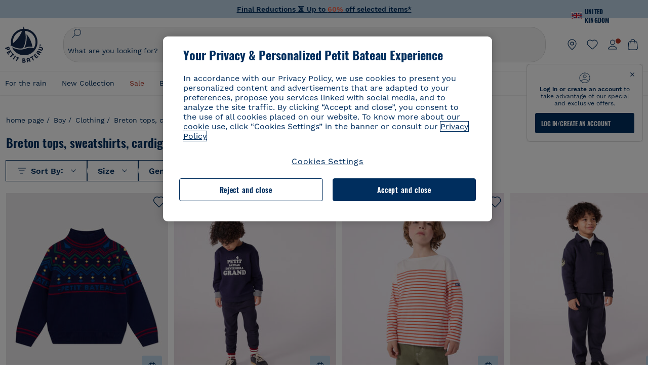

--- FILE ---
content_type: text/html;charset=UTF-8
request_url: https://www.petit-bateau.co.uk/boy/clothing/breton-tops-cardigans-sweatshirts/
body_size: 79875
content:
<!doctype html> <!--[if lt IE 7]> <html class="ie6 oldie" lang="en"> <![endif]--> <!--[if IE 7]>    <html class="ie7 oldie" lang="en"> <![endif]--> <!--[if IE 8]>    <html class="ie8 oldie" lang="en"> <![endif]--> <!--[if gt IE 8]><!--> <html class="" lang="en"> <!--<![endif]--> <head><script>
    window.kameleoonDisplayPageTimeOut = true;
</script> <meta charset="utf-8"> <meta name="viewport" content="width=device-width, initial-scale=1"> <meta http-equiv="Content-Type" content="text/html; charset=UTF-8"> <title>Breton tops, cardigans, sweatshirts | Petit Bateau</title> <link rel="stylesheet" href="https://www.petit-bateau.co.uk/fstrz/304be1127c5571389780862ce0fbcba51d5e531add56141da55e79ed0380ab3f.css?src=https%3A%2F%2Fwww.petit-bateau.co.uk%2Fon%2Fdemandware.static%2FSites-PB_UK-Site%2F-%2Fen_GB%2Fv1769317639293%2Flib%2Fjquery%2Fui%2Fjquery-ui.min.css&amp;src=https%3A%2F%2Fwww.petit-bateau.co.uk%2Fon%2Fdemandware.static%2FSites-PB_UK-Site%2F-%2Fen_GB%2Fv1769317639293%2Flib%2Fselect2%2Fselect2.min.css&amp;src=https%3A%2F%2Fwww.petit-bateau.co.uk%2Fon%2Fdemandware.static%2FSites-PB_UK-Site%2F-%2Fen_GB%2Fv1769317639293%2Flib%2Fjquery%2Fui%2Fnouislider.min.css&amp;src=https%3A%2F%2Fwww.petit-bateau.co.uk%2Fon%2Fdemandware.static%2FSites-PB_UK-Site%2F-%2Fen_GB%2Fv1769317639293%2Fcss%2Fnewsearchfiltre.css" /><style type="text/css">ISAPPLEPAY{display:inline}.dw-apple-pay-button,.dw-apple-pay-button:hover,.dw-apple-pay-button:active{background-color:black;background-image:-webkit-named-image(apple-pay-logo-white);background-position:50% 50%;background-repeat:no-repeat;background-size:75% 60%;border-radius:5px;border:1px solid black;box-sizing:border-box;margin:5px auto;min-height:30px;min-width:100px;padding:0}
.dw-apple-pay-button:after{content:'Apple Pay';visibility:hidden}.dw-apple-pay-button.dw-apple-pay-logo-white{background-color:white;border-color:white;background-image:-webkit-named-image(apple-pay-logo-black);color:black}.dw-apple-pay-button.dw-apple-pay-logo-white.dw-apple-pay-border{border-color:black}</style><style>
#navigationPageMarque {
  z-index: 99 !important;
}
/*.footer-newsletter{
display:none;
}
.level-1-li.brand {
	display : none !important;
	}
</style><script>fstrz=!0;;"use strict";window.FRZ_PAGE_TYPE="static";
</script><script type="text/javascript">
if (window.jQuery) {
jQuery(document).ready(function(){
if(screen.width < 768){
jQuery('#footer').append('<a href="https://www.petit-bateau.co.uk/" class="full-site-link">View Full Site</a>');
jQuery('.full-site-link')
.attr('href', '/on/demandware.store/Sites-PB_UK-Site/en_GB/Home-FullSite')
.on("click", function(e) {
e.preventDefault();
jQuery.ajax({
url: '/on/demandware.store/Sites-PB_UK-Site/en_GB/Home-FullSite',
success: function(){
window.location.reload();
}
});
}
);
}
});
}
</script> <!--[if lte IE 8]> <script src="//cdnjs.cloudflare.com/ajax/libs/respond.js/1.4.2/respond.js" type="text/javascript"></script> <script src="https://cdn.rawgit.com/chuckcarpenter/REM-unit-polyfill/master/js/rem.min.js" type="text/javascript"></script> <![endif]--> <meta name="google-site-verification" content="A7mK7c3PqQWqt7BYVpxBTiRid7GdtoLsnaeaoWwWz_o" /> <script>
        // Duration in milliseconds to wait while the Kameleoon application file is loaded
        var kameleoonLoadingTimeout = 1000;
        window.kameleoonQueue = window.kameleoonQueue || [];
        window.kameleoonStartLoadTime = new Date().getTime();
        if (! document.getElementById("kameleoonLoadingStyleSheet") && ! window.kameleoonDisplayPageTimeOut)
        {
            var kameleoonS = document.getElementsByTagName("script")[0];
            var kameleoonCc = "* { visibility: hidden !important; background-image: none !important; }";
            var kameleoonStn = document.createElement("style");
            kameleoonStn.type = "text/css";
            kameleoonStn.id = "kameleoonLoadingStyleSheet";
            if (kameleoonStn.styleSheet)
            {
                kameleoonStn.styleSheet.cssText = kameleoonCc;
            }
            else
            {
                kameleoonStn.appendChild(document.createTextNode(kameleoonCc));
            }
            kameleoonS.parentNode.insertBefore(kameleoonStn, kameleoonS);
            window.kameleoonDisplayPage = function(fromEngine)
            {
                if (!fromEngine)
                {
                    window.kameleoonTimeout = true;
                }
                if (kameleoonStn.parentNode)
                {
                    kameleoonStn.parentNode.removeChild(kameleoonStn);
                }
            };
            window.kameleoonDisplayPageTimeOut = window.setTimeout(window.kameleoonDisplayPage, kameleoonLoadingTimeout);
        }
</script> <script async src="https://2phfps22sp.kameleoon.eu/kameleoon.js"></script> <script>
        function OptanonWrapper() {
            
            if (app.components.global.optanon && !app.components.global.optanon.isInitialized()) {
                app.components.global.optanon.init();
            }
            
            const tagsH2 = document.querySelectorAll('#onetrust-consent-sdk h2');
            tagsH2.forEach(tag => otreplace(tag, "ot-h2"));
            const tagsH3 = document.querySelectorAll('#onetrust-consent-sdk h3');
            tagsH3.forEach(tag => otreplace(tag, "ot-h3"));
            const tagsH4 = document.querySelectorAll('#onetrust-consent-sdk h4');
            tagsH4.forEach(tag => otreplace(tag, "ot-h4"));
            
            OneTrust.OnConsentChanged(function() {
                window.dispatchEvent(new Event('onetrust.consent.changed'));
            });
            
            // Dispatch event immediately if user already has active consent
            if (OneTrust.IsAlertBoxClosed()) {
                window.dispatchEvent(new Event('onetrust.consent.changed'));
            }
        }
        function otreplace(tag, otclass) {
            const parent = tag.parentNode;
            const newElement = document.createElement("div");
            if (tag.id != undefined) {
                newElement.setAttribute("id", "" + tag.id + "");
                newElement.classList = tag.classList;
                newElement.classList.add(otclass);
                newElement.innerHTML = tag.innerHTML;
                parent.insertBefore(newElement, tag);
                parent.removeChild(tag);
            }
        }
</script> <script>
dataLayer = [{"country":"GBR","language":"EN","currency":"GBP","content-type":"product listing pages","content-breadcrumb":"boy/clothing/breton tops, cardigans, sweatshirts","user-login-status":"Unlogged","customer-loyalty":"false","event":"dl_head","currencyCode":"EUR","user-id":"N/A","customer-type":"prospect","sales-login-status":"Unlogged","content-universe":"ga"},"config","123772874",{"anonymize_ip":true}] || [];
</script> <!-- Google Tag Manager --> <script>
document.addEventListener("DOMContentLoaded", function(){
(function(w,d,s,l,i){w[l]=w[l]||[];w[l].push({'gtm.start': new Date().getTime(),event:'gtm.js'});var f=d.getElementsByTagName(s)[0],j=d.createElement(s),dl=l!='dataLayer'?'&l='+l:'';j.async=true;j.src='//www.googletagmanager.com/gtm.js?id='+i+dl;f.parentNode.insertBefore(j,f);})(window,document,'script','dataLayer','GTM-MSK93B2');
});
</script> <!-- End Google Tag Manager --> <!--[if lt IE 9]> <script src="/on/demandware.static/Sites-PB_UK-Site/-/en_GB/v1769317639293/js/lib/html5.js"></script> <![endif]--> <!-- Google Tag Manager --> <script>(function(w,d,s,l,i){w[l]=w[l]||[];w[l].push({'gtm.start':new Date().getTime(),event:'gtm.js'});var f=d.getElementsByTagName(s)[0],j=d.createElement(s),dl=l!='dataLayer'?'&l='+l:'';j.async=true;j.src='https://sgtm.petit-bateau.co.uk/vlkznv88xu0mw9p.js?id='+i+dl;f.parentNode.insertBefore(j,f);})(window,document,'script','dataLayerV2','GTM-MGP78SL');</script> <!-- End Google Tag Manager --> <script defer src="https://cdn.cookielaw.org/scripttemplates/otSDKStub.js" charset="UTF-8" data-domain-script="e5b05d4d-deb7-435c-b913-d9d6fd3e4a01" data-ignore-ga="true"></script> <!-- Cannot load BV Loader --> <link rel="alternate" hreflang="de-de" href="https://www.petit-bateau.de/jungen/bekleidung/streifenshirts-sweatshirts-westen/" /> <link rel="alternate" hreflang="it-it" href="https://www.petit-bateau.it/bambino/abbigliamento/marinieres-gilet-felpa/" /> <link rel="alternate" hreflang="en-gb" href="https://www.petit-bateau.co.uk/boy/clothing/breton-tops-cardigans-sweatshirts/" /> <link rel="alternate" hreflang="x-default" href="https://www.petit-bateau.fr/garcon/vetements/mariniere-sweat-gilet/" /> <link rel="alternate" hreflang="fr-fr" href="https://www.petit-bateau.fr/garcon/vetements/mariniere-sweat-gilet/" /> <link rel="alternate" hreflang="fr-be" href="https://www.petit-bateau.be/fr/garcon/vetements/mariniere-sweat-gilet/" /> <link rel="alternate" hreflang="nl-be" href="https://www.petit-bateau.be/nl/jongen/kleding/marinieres-cardigan-sweater/" /> <link rel="alternate" hreflang="es-es" href="https://www.petit-bateau.es/nino/ropa/marineras-chaleco-sudadera/" /> <link rel="next" href="https://www.petit-bateau.co.uk/boy/clothing/breton-tops-cardigans-sweatshirts/?sz=36&amp;start=36"/> <link rel="canonical" href="https://www.petit-bateau.co.uk/boy/clothing/breton-tops-cardigans-sweatshirts/"/> <link rel="apple-touch-icon" sizes="180x180" href="/on/demandware.static/Sites-PB_UK-Site/-/default/dwb0a41512/images/favicon/apple-touch-icon.png"> <link rel="icon" type="image/png" sizes="32x32" href="/on/demandware.static/Sites-PB_UK-Site/-/default/dwc073f212/images/favicon/favicon-32x32.png"> <link rel="icon" type="image/png" sizes="16x16" href="/on/demandware.static/Sites-PB_UK-Site/-/default/dwf070f381/images/favicon/favicon-16x16.png"> <link rel="manifest" href="/on/demandware.static/Sites-PB_UK-Site/-/default/dw31a7e8aa/images/favicon/site.webmanifest"> <link rel="mask-icon" href="/on/demandware.static/Sites-PB_UK-Site/-/default/dw4c73b675/images/favicon/safari-pinned-tab.svg" color="#6b6b6b"> <meta name="msapplication-config" content="/on/demandware.store/Sites-PB_UK-Site/en_GB/Manifest-Browserconfig"> <meta name="theme-color" content="#ffffff"> <!--[if lt IE 9]> <script src="/on/demandware.static/Sites-PB_UK-Site/-/en_GB/v1769317639293/js/lib/html5.js"></script> <![endif]--> <meta property="og:type" content="product.group" /> <meta name="twitter:card" content="summary_large_image" /> <meta property="og:url" content="https://www.petit-bateau.co.uk/boy/clothing/breton-tops-cardigans-sweatshirts/" /> <meta property="og:title" content="Breton tops, cardigans, sweatshirts" /> <meta property="og:image" content="/on/demandware.static/Sites-PB_UK-Site/-/default/dwfe496cd8/images/logo-petit-bateau.svg" /> <meta property="og:image:type" content="image/svg+xml" /> <meta property="og:image:width" content="500" /> <meta property="og:image:height" content="500" /> <meta property="og:image:alt" content="Petit Bateau" /> <meta property="og:description" content="" /> <input id="infos-paypal-input" data-excludedcountries="[&quot;AT&quot;]" data-currency="GBP" data-paypalbannerkey="Adn7k1v5METt83mL6oia5TR_0XQCeorL8dLWiEBB9X9v2fpl9NSNU7fKHShXrBYYCjIt6uMYjXlOX94N" data-excludedcountry="false" data-current="UK" data-pagecontext="search" data-paypalenabled="true" type="hidden"/> <div class="frznocache"> <div style="visibility:hidden;" data-gtm="{&quot;event&quot;:&quot;page_view&quot;,&quot;user_data&quot;:{&quot;type&quot;:&quot;prospect&quot;,&quot;filled_wishlist&quot;:&quot;0&quot;},&quot;page_data&quot;:{&quot;site_country&quot;:&quot;GB&quot;,&quot;site_language&quot;:&quot;en&quot;,&quot;site_format&quot;:&quot;desktop&quot;,&quot;environment&quot;:&quot;prod&quot;,&quot;site_version&quot;:&quot;25.12.2&quot;,&quot;breadcrumb&quot;:&quot;eshop::Boy::Clothing&quot;,&quot;template&quot;:&quot;product listing pages&quot;,&quot;title&quot;:&quot;Breton tops, cardigans, sweatshirts | Petit Bateau&quot;,&quot;breadcrumb_id_category1&quot;:&quot;eshop&quot;,&quot;breadcrumb_id_category2&quot;:&quot;Boy&quot;,&quot;breadcrumb_id_category3&quot;:&quot;Clothing&quot;,&quot;breadcrumb_id_category4&quot;:&quot;Breton tops, cardigans, sweatshirts&quot;,&quot;is_logged&quot;:&quot;0&quot;,&quot;active_filters&quot;:&quot;no filter&quot;,&quot;store_plus&quot;:&quot;0&quot;}}" data-gtm-type="page" data-gtm-event="view"></div> </div> <meta http-equiv="X-UA-Compatible" content="IE=edge"> <meta name="description" content=" "/> <meta name="keywords" content=" "/> <script type="text/javascript">//<!--
/* <![CDATA[ (head-active_data.js) */
var dw = (window.dw || {});
dw.ac = {
    _analytics: null,
    _events: [],
    _category: "",
    _searchData: "",
    _anact: "",
    _anact_nohit_tag: "",
    _analytics_enabled: "true",
    _timeZone: "Europe/London",
    _capture: function(configs) {
        if (Object.prototype.toString.call(configs) === "[object Array]") {
            configs.forEach(captureObject);
            return;
        }
        dw.ac._events.push(configs);
    },
	capture: function() { 
		dw.ac._capture(arguments);
		// send to CQ as well:
		if (window.CQuotient) {
			window.CQuotient.trackEventsFromAC(arguments);
		}
	},
    EV_PRD_SEARCHHIT: "searchhit",
    EV_PRD_DETAIL: "detail",
    EV_PRD_RECOMMENDATION: "recommendation",
    EV_PRD_SETPRODUCT: "setproduct",
    applyContext: function(context) {
        if (typeof context === "object" && context.hasOwnProperty("category")) {
        	dw.ac._category = context.category;
        }
        if (typeof context === "object" && context.hasOwnProperty("searchData")) {
        	dw.ac._searchData = context.searchData;
        }
    },
    setDWAnalytics: function(analytics) {
        dw.ac._analytics = analytics;
    },
    eventsIsEmpty: function() {
        return 0 == dw.ac._events.length;
    }
};
/* ]]> */
// -->
</script> <script type="text/javascript">//<!--
/* <![CDATA[ (head-cquotient.js) */
var CQuotient = window.CQuotient = {};
CQuotient.clientId = 'bckl-PB_UK';
CQuotient.realm = 'BCKL';
CQuotient.siteId = 'PB_UK';
CQuotient.instanceType = 'prd';
CQuotient.locale = 'en_GB';
CQuotient.fbPixelId = '__UNKNOWN__';
CQuotient.activities = [];
CQuotient.cqcid='';
CQuotient.cquid='';
CQuotient.cqeid='';
CQuotient.cqlid='';
CQuotient.apiHost='api.cquotient.com';
/* Turn this on to test against Staging Einstein */
/* CQuotient.useTest= true; */
CQuotient.useTest = ('true' === 'false');
CQuotient.initFromCookies = function () {
	var ca = document.cookie.split(';');
	for(var i=0;i < ca.length;i++) {
	  var c = ca[i];
	  while (c.charAt(0)==' ') c = c.substring(1,c.length);
	  if (c.indexOf('cqcid=') == 0) {
		CQuotient.cqcid=c.substring('cqcid='.length,c.length);
	  } else if (c.indexOf('cquid=') == 0) {
		  var value = c.substring('cquid='.length,c.length);
		  if (value) {
		  	var split_value = value.split("|", 3);
		  	if (split_value.length > 0) {
			  CQuotient.cquid=split_value[0];
		  	}
		  	if (split_value.length > 1) {
			  CQuotient.cqeid=split_value[1];
		  	}
		  	if (split_value.length > 2) {
			  CQuotient.cqlid=split_value[2];
		  	}
		  }
	  }
	}
}
CQuotient.getCQCookieId = function () {
	if(window.CQuotient.cqcid == '')
		window.CQuotient.initFromCookies();
	return window.CQuotient.cqcid;
};
CQuotient.getCQUserId = function () {
	if(window.CQuotient.cquid == '')
		window.CQuotient.initFromCookies();
	return window.CQuotient.cquid;
};
CQuotient.getCQHashedEmail = function () {
	if(window.CQuotient.cqeid == '')
		window.CQuotient.initFromCookies();
	return window.CQuotient.cqeid;
};
CQuotient.getCQHashedLogin = function () {
	if(window.CQuotient.cqlid == '')
		window.CQuotient.initFromCookies();
	return window.CQuotient.cqlid;
};
CQuotient.trackEventsFromAC = function (/* Object or Array */ events) {
try {
	if (Object.prototype.toString.call(events) === "[object Array]") {
		events.forEach(_trackASingleCQEvent);
	} else {
		CQuotient._trackASingleCQEvent(events);
	}
} catch(err) {}
};
CQuotient._trackASingleCQEvent = function ( /* Object */ event) {
	if (event && event.id) {
		if (event.type === dw.ac.EV_PRD_DETAIL) {
			CQuotient.trackViewProduct( {id:'', alt_id: event.id, type: 'raw_sku'} );
		} // not handling the other dw.ac.* events currently
	}
};
CQuotient.trackViewProduct = function(/* Object */ cqParamData){
	var cq_params = {};
	cq_params.cookieId = CQuotient.getCQCookieId();
	cq_params.userId = CQuotient.getCQUserId();
	cq_params.emailId = CQuotient.getCQHashedEmail();
	cq_params.loginId = CQuotient.getCQHashedLogin();
	cq_params.product = cqParamData.product;
	cq_params.realm = cqParamData.realm;
	cq_params.siteId = cqParamData.siteId;
	cq_params.instanceType = cqParamData.instanceType;
	cq_params.locale = CQuotient.locale;
	
	if(CQuotient.sendActivity) {
		CQuotient.sendActivity(CQuotient.clientId, 'viewProduct', cq_params);
	} else {
		CQuotient.activities.push({activityType: 'viewProduct', parameters: cq_params});
	}
};
/* ]]> */
// -->
</script> <!-- Demandware Apple Pay --> <script type="speculationrules">{"prerender": [{"where": {"and": [{"selector_matches": "a"},{"not": { "selector_matches": ".frz-noprerender"}}]},"eagerness": "moderate"}]}</script><script>
    if (navigator.userAgent.indexOf("Lighthouse") !== -1) {window.fasterizeNs = {blockDeferJsStart: true}};
    if (navigator.userAgent.indexOf("Linux; Android 11; moto g power") !== -1) {window.fasterizeNs = {blockDeferJsStart:true}};
</script> <style>
@media screen and (max-width: 400px){
    html {
        --header-height: 184.8px;
        --header-mobile-height: -126.8px;
        --default-desktop-filter-top: 0;
    }
}
@media screen (min-width: 400px) and (max-width: 1024px){
    html {
        --header-height: 172px;
        --header-mobile-height: -114px;
        --default-desktop-filter-top: 0;
    }
}
@media screen and (min-width: 1024px){
    html {
        --header-height: 204px;
        --default-desktop-filter-top: 0;
    }
}
/* FIX CLS header */
#navigation-container-popin.visually-hidden {
    display: block;
    position: relative !important;
    height: unset;
    width: auto;
    opacity: 0;
}
/*.primary-logo img.logo-simple {
    aspect-ratio: 153/163;
    width: 100%;
}*/
.header-banner[data-fstrz-fragment-id] {
    background-color: rgb(189, 212, 229);
    min-height: 36px;
}
@media screen and (max-width: 400px) {
    .header-banner[data-fstrz-fragment-id] {
        min-height: 36px;
    }
}
#header-area {
    height: unset !important;
}
@media screen and (min-width: 1241px)  {
    #main {
        padding-top: 182px;
    }
}
@media screen and (min-width: 1025px) and (max-width: 1240px) {
    #main {
        padding-top: 214px;
    }
}
@media screen and (max-width: 1024px) {
    #main {
        padding-top: 184px !important;
    }
    .header-container #navigation-container-popin {
        display: none;
    }
}
/* FIX CLS header */
ul#search-result-items[data-fstrz-fragment-id]:empty {
    min-height: 50vh;
}
/*.pt_product-search-result #primary-title .plp-carousel-wrapper .swiper-slide {
    max-width: 39%;
}*/
.pt_product-search-result .plp-carousel-wrapper .swiper-slide img {
    width: 100%;
    /*aspect-ratio: 6/7;*/
    display: inline-block;
}
.product-tile:not(.looks-tile) .product-img img {
    aspect-ratio: 85/99;
    width: 100%;
    display: inline-block;
}
/* Fix CLS product */
@media screen and (min-width: 1024px){
    .pt_product-search-result .plp-carousel-wrapper .swiper-slide {
    width: calc(25% - 15px);
    margin-right: 20px;
    }
}
@media screen and (max-width:1024px){
    .pt_product-search-result .plp-carousel-wrapper .swiper-slide {
    width: calc(40% - 6px);
    margin-right: 10px;
    }
}
/* FIX CLS filters */
@media screen and (max-width: 1024px) {
    .search-result-options {
        margin: 0 0 -80px 0;
    //    padding-top: 2rem;
    }
    .search-result-options + .js-recommendation-container {
        padding: 80px 0 0 0;
    }
}
@media screen and (min-width: 1024px) {
    .secondary-wrapper-container.new-search-filter {
        margin: 0 0 calc(2.4rem - 40px) 0 !important;
    }
    .search-result-content {
        padding-top: 40px!important;
    }
}
/* FIX CLS header sticky */
#header-area {    height: 0 !important;}
@media only screen and (min-width: 1024px) {
#wrapper #main[role=main] {padding-top: 205px;}
}
@media only screen and (max-width: 1023px) {
#wrapper #main[role=main] {padding-top: 172px; }
}
@media only screen and (max-width: 400px) {
#wrapper #main[role=main] { padding-top: 198px; }
}
/* Fix CLS Font-icon*/
.icon_arrow_bottom:before {
    min-width: 11px;
}
/* Fix CLS loadmore product */
li.view-more-list.infinite-scroll-loading {
    margin: 0 0 75vh 0;
}
/* Fix CLS BV */
.inline_rating_container:empty {
    min-height: 14px;
}
/* skeleton */
.skeleton-container {
    margin-top: -60vh;
}
body .skeleton {
  background-color: #eee !important;
  background-image: linear-gradient(90deg, #eee, #f5f5f5, #eee) !important;
  background-size: 200px 100%;
  background-repeat: no-repeat;
  border-radius: 4px;
  display: inline-block;
  animation: skeleton-animation 1.5s ease-in-out infinite;
  color: rgba(0,0,0,0);
  display: block;
  visibility: visible;
}
.skeleton img, .skeleton div {
  opacity: 0 !important;
}
@keyframes skeleton-animation {
  0% {
    background-position: -200px 0;
  }
  100% {
    background-position: calc(200px + 100%) 0;
  }
}
ul#search-result-items[data-fstrz-fragment-id]:empty + .skeleton-container {
    margin-top: -50vh;
    display: grid !important;
}
.skeleton-container {
    display: none !important;
}
</style></head> <body class="" data-frz-flags='{"lazyload":false,"unlazyload":true,"deferjs":false,"cssontop":true,"minifyhtml":true,"concatcss":true,"minifycss":true,"concatjs":true,"minifyjs":true,"early-hints":true,"unsharding":true,"responsive":false,"edge_speed":true,"edge_seo":false,"service_worker":false,"edge_rewriter":true,"speculation_rules":true,"lazyloadjs":false,"smart_inp":false}' data-frz-version="2" data-frz-target-key="category_pages" data-frz-target-label="Category Pages"> <a class="escape-link" href="#main"> Skip to the main content </a> <!-- Website RichSnippet--> <script type="application/ld+json">
{"@context":"https://schema.org/","@type":"Organization","name":"Petit Bateau","url":"production-eu01-petitbateau.demandware.net","logo":"production-eu01-petitbateau.demandware.net/on/demandware.static/Sites-PB_UK-Site/-/default/dwfe496cd8/images/logo-petit-bateau.svg","contactPoint":{"@type":"ContactPoint","telephone":"0204 525 2554","contactType":"customer service","areaServed":"GB","availableLanguage":"en"},"sameAs":["<https://www.facebook.com/PetitBateauuk>","<https://www.instagram.com/petitbateau/>","<https://www.youtube.com/PetitBateau>","<https://www.pinterest.fr/petitbateau/>"]}
</script> <!-- Breadscrumbs RichSnippet--> <script type="application/ld+json">
{"@context":"http://schema.org","@type":"BreadcrumbList","itemListElement":[{"@type":"ListItem","position":0,"item":{"@id":"https://www.petit-bateau.co.uk/","name":"home page"}},{"@type":"ListItem","position":1,"item":{"@id":"https://www.petit-bateau.co.uk/boy/","name":"Boy"}},{"@type":"ListItem","position":2,"item":{"@id":"https://www.petit-bateau.co.uk/boy/clothing/","name":"Clothing"}},{"@type":"ListItem","position":3,"item":{"@id":"https://www.petit-bateau.co.uk/boy/clothing/breton-tops-cardigans-sweatshirts/","name":"Breton tops, cardigans, sweatshirts"}}]}
</script> <div id="wrapper" class="pt_product-search-result pt_product-listing-page"> <header id="header-area" class="pb-header" role="banner"> <div class="main-header"> <div class="country"> <span class="title"> <img class="flag" src="https://www.petit-bateau.co.uk/on/demandware.static/-/Sites/default/dwfc5f572d/flags/uk2x.png" alt="United Kingdom" id="current-locale" data-code="GB" /> <span>United Kingdom</span> <span class="arrow"></span> </span> <div class="countries-list"> <div class="selector"> <div class="country"> <a href="https://www.petit-bateau.fr" data-code="FR"> <img class="flag" alt="France" width="20" height="14" src="https://www.petit-bateau.co.uk/on/demandware.static/-/Sites/default/dw5934b20d/flags/fr.png"> <span>France</span> </a> </div> <div class="country"> <a href="https://www.petit-bateau.it" data-code="IT"> <img class="flag" alt="Italia" width="20" height="14" src="https://www.petit-bateau.co.uk/on/demandware.static/-/Sites/default/dw426958f5/flags/it.png"> <span>Italia</span> </a> </div> <div class="country"> <a href="https://www.petit-bateau.co.uk" data-code="GB"> <img class="flag" alt="United Kingdom" width="20" height="14" src="https://www.petit-bateau.co.uk/on/demandware.static/-/Sites/default/dwfc5f572d/flags/uk2x.png"> <span>United Kingdom</span> </a> </div> <div class="country"> <a href="https://www.petit-bateau.de" data-code="DE"> <img class="flag" alt="Deutschland" width="20" height="14" src="https://www.petit-bateau.co.uk/on/demandware.static/-/Sites/default/dwe9354b17/flags/allemagne.png"> <span>Deutschland</span> </a> </div> <div class="country"> <a href="https://www.petit-bateau.es" data-code="ES"> <img class="flag" alt="Espa&ntilde;a" width="20" height="14" src="https://www.petit-bateau.co.uk/on/demandware.static/-/Sites/default/dw1ba03221/flags/Espagne.png"> <span>Espa&ntilde;a</span> </a> </div> <div class="country"> <a href="https://www.petit-bateau.be/nl" data-code="NL"> <img class="flag" alt="Belgi&euml;" width="20" height="14" src="https://www.petit-bateau.co.uk/on/demandware.static/-/Sites/default/dwf2936312/flags/BENL.png"> <span>Belgi&euml;</span> </a> </div> <div class="country"> <a href="https://www.petit-bateau.be" data-code="BE"> <img class="flag" alt="Belgique" width="20" height="14" src="https://www.petit-bateau.co.uk/on/demandware.static/-/Sites/default/dwa7bf743b/flags/Belgique.png"> <span>Belgique</span> </a> </div> <div class="country"> <a href="http://www.petit-bateau.tn/" data-code="TN"> <img class="flag" alt="Tunisie" width="20" height="14" src="https://www.petit-bateau.co.uk/on/demandware.static/-/Sites/default/dw33ea7f90/flags/tunisie.png"> <span>Tunisie</span> </a> </div> <div class="country"> <a href="https://www.petit-bateau.gr/" data-code="GR"> <img class="flag" alt="&Epsilon;&lambda;&lambda;ά&delta;&alpha;" width="20" height="14" src="https://www.petit-bateau.co.uk/on/demandware.static/-/Sites/default/dw52d60fdb/flags/grece2x.png"> <span>&Epsilon;&lambda;&lambda;ά&delta;&alpha;</span> </a> </div> <div class="country"> <a href="http://www.petit-bateau.co.jp/" data-code="JP"> <img class="flag" alt="日本" width="20" height="14" src="https://www.petit-bateau.co.uk/on/demandware.static/-/Sites/default/dw77320dfd/flags/japon2x.png"> <span>日本</span> </a> </div> <div class="country"> <a data-href="aHR0cHM6Ly9wZXRpdGJhdGVhdS53b3JsZC50bWFsbC5jb20v" tabindex="0" role="link" class="escaped-url" data-code="CN"> <img class="flag" alt="中国" width="20" height="14" src="https://www.petit-bateau.co.uk/on/demandware.static/-/Sites/default/dw00de71e9/flags/chine_2x.png"> <span>中国</span> </a> </div> <div class="country"> <a href="https://www.petit-bateau.pl/" data-code="PL"> <img class="flag" alt="Polska" width="20" height="14" src="https://www.petit-bateau.co.uk/on/demandware.static/-/Sites/default/dw9de6474e/flags/pologne-2x.png"> <span>Polska</span> </a> </div> <div class="country"> <a href="https://petit-bateau.cz/" data-code="CZ"> <img class="flag" alt="Česk&aacute; republika" width="20" height="14" src="https://www.petit-bateau.co.uk/on/demandware.static/-/Sites/default/dw985b6187/flags/Republique-tcheque-2x.png"> <span>Česk&aacute; republika</span> </a> </div> <div class="country"> <a href="https://www.petit-bateau.sg/" data-code="SG"> <img class="flag" alt="Singapore" width="20" height="14" src="https://www.petit-bateau.co.uk/on/demandware.static/-/Sites/default/dwcb258831/flags/singapore-2x.png"> <span>Singapore</span> </a> </div> <div class="country"> <a href="https://www.petit-bateau.hk/" data-code="HK"> <img class="flag" alt="香港" width="20" height="14" src="https://www.petit-bateau.co.uk/on/demandware.static/-/Sites/default/dw238dd20d/flags/Hongkong-2x.png"> <span>香港</span> </a> </div> <div class="country"> <a href="http://petit-bateau.ua/" data-code="UA"> <img class="flag" alt="Україна" width="20" height="14" src="https://www.petit-bateau.co.uk/on/demandware.static/-/Sites/default/dwa6066a09/flags/ukraine-2x.png"> <span>Україна</span> </a> </div> <div class="country"> <a href="https://petit-bateau.com.au/" data-code="AU"> <img class="flag" alt="Australia" width="20" height="14" src="https://www.petit-bateau.co.uk/on/demandware.static/-/Sites/default/dw01800299/flags/Australie.png"> <span>Australia</span> </a> </div> <div class="country"> <a href="https://www.petit-bateau.ae/" data-code="UAE"> <img class="flag" alt="United Arab Emirates" width="20" height="14" src="https://www.petit-bateau.co.uk/on/demandware.static/-/Sites/default/dw5dc485a8/flags/UAE.png"> <span>United Arab Emirates</span> </a> </div> <div class="country"> <a href="https://www.petitbateau.jo" data-code="JO"> <img class="flag" alt="Jordan" width="20" height="14" src="https://www.petit-bateau.co.uk/on/demandware.static/-/Sites/default/dwc6dbdfbc/flags/jordan.png"> <span>Jordan</span> </a> </div> </div> <div class="hide redirection-popin"> </div> </div> </div> <div class="header-banner"> <div class="html-slot-container"> <div class="header-toaster" data-header="toaster" style="background-color: #BDD4E5;"> <ul> <li> <p style="color: #002E5E; font-weight: bold;"> <b> <a href="/sale/" style="color: #002E5E;"> <span style="color: #002E5E;">Final Reductions</span> ⏳ Up to <span style="color: #FF6347;">60%</span> off selected items* </a> </b> </p> </li> <li> <b> <p style="color: #002E5E;"> <a href="/collection/newborn-collection/" style="color: #002E5E; font-weight: bold;"> Explore our Newborn Collection – Fresh styles just for your baby! </a> </p> </b> </li> <li> <b> <p style="color: #002E5E;"> Free delivery from £75 </p> </b> </li> </ul> </div> </div> </div> <nav class="pb-header__nav header-container"> <div class="header-content layout-width"> <div class="left-side"> <button class="menu-toggle" data-gtm="{&quot;event&quot;:&quot;accordion_open&quot;,&quot;event_data&quot;:{&quot;area&quot;:&quot;header&quot;}}" data-gtm-type="event" data-gtm-event="click"> <svg class="menu-toggle-icon" viewBox="0 0 21 20" fill="none" xmlns="http://www.w3.org/2000/svg"> <path class="menu-toggle-icon-path" fill-rule="evenodd" clip-rule="evenodd" d="M2.5 5C2.5 4.72386 2.72386 4.5 3 4.5H18C18.2761 4.5 18.5 4.72386 18.5 5C18.5 5.27614 18.2761 5.5 18 5.5H3C2.72386 5.5 2.5 5.27614 2.5 5ZM2.5 10C2.5 9.72386 2.72386 9.5 3 9.5H18C18.2761 9.5 18.5 9.72386 18.5 10C18.5 10.2761 18.2761 10.5 18 10.5H3C2.72386 10.5 2.5 10.2761 2.5 10ZM2.5 15C2.5 14.7239 2.72386 14.5 3 14.5H18C18.2761 14.5 18.5 14.7239 18.5 15C18.5 15.2761 18.2761 15.5 18 15.5H3C2.72386 15.5 2.5 15.2761 2.5 15Z" fill="white"/> </svg> <span class="desktop-only"> menu </span> </button> <button class="search-sticky-btn icon_search fake-search desktop-only"></button> <div class="primary-logo"> <a class="logo-container" href="https://www.petit-bateau.co.uk/" title="Petit Bateau" data-gtm="{&quot;event&quot;:&quot;header_click&quot;,&quot;event_data&quot;:{&quot;area&quot;:&quot;header&quot;,&quot;text&quot;:&quot;logo&quot;}}" data-gtm-type="event" data-gtm-event="click"> <img class="logo-simple" src="https://www.petit-bateau.co.uk/on/demandware.static/Sites-PB_UK-Site/-/default/dwfe496cd8/images/logo-petit-bateau.svg" alt="Petit-Bateau: Home" /> </a> </div> </div> <div class="search-bar"> <div class="header-search js-header-search"> <div class="suggests-search"> <div class="icon_search mobile-only"></div> <div class="mobile-only">Search</div> <form role="search" action="https://www.petit-bateau.co.uk/search/" method="get" name="simpleSearch" data-gtm="{&quot;event&quot;:&quot;search&quot;,&quot;event_data&quot;:{&quot;search_type&quot;:&quot;search bar&quot;}}" data-gtm-type="event" data-gtm-event="c-submit"> <fieldset> <label class="visually-hidden" for="header-search-suggest">global.searchcatalog</label> <button class="search-loupe-button" type="submit"><i class="icon_search"></i></button> <input type="text" id="header-search-suggest" data-search="desktop" class="new-search-button js-input-search" name="q" value="" placeholder="What are you looking for?" /> <div class="search__placeholder " data-text="Try: |&quot;Dress&quot;|&quot;Pyjama&quot;|&quot;Christmas&quot;"> <p class="search__placeholderword">Try: </p> <div class="search__placeholderkey"></div> </div> <input type="hidden" name="lang" value="en_GB"/> <div class="icon_close"></div> </fieldset> </form> </div> <button class="icon_close"></button> <div id="search-suggestion-wrapper" class="search-suggestion-wrapper header-search full" data-test="null"> <div class="searchHistory "> </div> <div class="searchSuggestions "> </div> </div> </div> </div> <div class="right-side"> <!-- utility user menu --> <ul class="menu-utility-user"> <!-- Header menu Store Locator Template --> <li class="store-locator"> <a href="https://stores.petit-bateau.com/search" tabindex="0" role="link" data-gtm="{&quot;event&quot;:&quot;header_click&quot;,&quot;event_data&quot;:{&quot;area&quot;:&quot;header&quot;,&quot;text&quot;:&quot;store_locator&quot;}}" data-gtm-type="event" data-gtm-event="click"> <img src="https://www.petit-bateau.co.uk/on/demandware.static/Sites-PB_UK-Site/-/default/dw92c5ab6a/images/header-store-locator.svg" alt="store locator" /> </a> </li> <li class="mini-wishlist"> <a data-href="L215LWFjY291bnQvbXktd2lzaGxpc3Qv" tabindex="0" role="link" class="escaped-url" data-gtm="{&quot;event&quot;:&quot;header_click&quot;,&quot;event_data&quot;:{&quot;area&quot;:&quot;header&quot;,&quot;text&quot;:&quot;wishlist&quot;}}" data-gtm-type="event" data-gtm-event="click"> <img src="https://www.petit-bateau.co.uk/on/demandware.static/Sites-PB_UK-Site/-/default/dwe2b6c18d/images/header-heart-v2.svg" alt="mini wishlist" /> </a> </li> <li class="user-info " data-authenticated="false" > <a data-href="aHR0cHM6Ly93d3cucGV0aXQtYmF0ZWF1LmNvLnVrL215LWFjY291bnQv" tabindex="0" role="link" class="user-account escaped-url " title="My account" data-gtm="{&quot;event&quot;:&quot;header_click&quot;,&quot;event_data&quot;:{&quot;area&quot;:&quot;header&quot;,&quot;text&quot;:&quot;account&quot;}}" data-gtm-type="event" data-gtm-event="click"> <span class="user-account-interaction "></span> <img class="incentive-message-enabled" src="https://www.petit-bateau.co.uk/on/demandware.static/Sites-PB_UK-Site/-/default/dwb410d03f/images/header-profil-v2.svg" alt="user info" /> </a> <div class="user-panel unauthenticated"> <div class="user-panel-header"> <span class="name">My account</span> </div> <div class="content-asset"> <!-- dwMarker="content" dwContentID="8cfc476a7491896b2e04b996cc" --> <div class="incentive-non-logged-user"> <p><b>Log in or create an account</b> to take advantage of our special and exclusive offers. </p> </div> </div> <!-- End content-asset --> <div class="header-account-nav"> <nav class="account-nav " role="navigation"> <a data-href="aHR0cHM6Ly93d3cucGV0aXQtYmF0ZWF1LmNvLnVrL215LWFjY291bnQv" tabindex="0" role="link" class="escaped-url account-nav-item " title="Log in"> <span class="account-nav-text"> Log in </span> </a> <a data-href="aHR0cHM6Ly93d3cucGV0aXQtYmF0ZWF1LmNvLnVrL2NyZWF0ZS1hY2NvdW50Lw==" tabindex="0" role="link" class="escaped-url account-nav-item  user-link-registration" title="Create an account"> <span class="account-nav-text"> Create an account </span> </a> <a data-href="L2xveWFsdHktYmVuZWZpdHMv" tabindex="0" role="link" class="escaped-url account-nav-item " title="Loyalty Program"> <span class="account-nav-text"> Loyalty Program </span> </a> </nav> </div> </div> </li> <li id="mini-cart"> <!-- Report any requested source code --> <!-- Report the active source code --> <div class="mini-cart-total"> <a data-href="aHR0cHM6Ly93d3cucGV0aXQtYmF0ZWF1LmNvLnVrL2NhcnQv" tabindex="0" role="link" class="mini-cart-link mini-cart-empty escaped-url" title="My basket" data-gtm="{&quot;event&quot;:&quot;header_click&quot;,&quot;event_data&quot;:{&quot;area&quot;:&quot;header&quot;,&quot;text&quot;:&quot;cart&quot;}}" data-gtm-type="event" data-gtm-event="click"> <img src="https://www.petit-bateau.co.uk/on/demandware.static/Sites-PB_UK-Site/-/default/dwc4ae61c0/images/header-cart-v2.svg" alt="mini panier" /> </a> </div> <div class="mini-cart-container desktop-only"> <div class="mini-cart-entete"> <span class="mini-cart-title">Your basket</span> <span class="mini-cart-quantity">(0 item)</span> </div> <div class="mini-cart-products-container di-list"> <div class="contain-empty-minicart"> <div class="empty-minicart-icon-bloc"> <i class="icon_empty-cart-v3" aria-hidden="true"></i> </div> <div class="empty-minicart">Your basket is empty</div> <div class="empty-minicart-text-info">Fill it with our new pieces.</div> </div> </div> <div class="mini-cart-footer"> <a href="https://www.petit-bateau.co.uk/" class="primary-blue-button primary-blue-button-2" title="Confirm my basket" rel="nofollow"> Continue shopping </a> </div> </div> <div class="add-to-cart-dialog-content"> <div class="cart-qty-over-limit addtocart-error"> <span class="cart-qty-over-limit">Oh sorry! You can’t add this product to your cart.</span> <p>You have already reached the maximum number.</p> </div> </div> </li> </ul> <div class="popinaccountinvitation__container hidden" data-active="true"> <div class="popinaccountinvitation"> <button class="popinaccountinvitation__close js-popin-invitation-close"> <i class="icon_close" aria-hidden="true"></i> <p class="visually-hidden">Close</p> </button> <img src="https://www.petit-bateau.co.uk/on/demandware.static/Sites-PB_UK-Site/-/default/dwf98ee9cb/images/profil_animation.svg" alt=""> <p class="popinaccountinvitation__desc"><b>Log in or create an account</b> to take advantage of our special and exclusive offers. </p> <a href="https://www.petit-bateau.co.uk/my-account/" class="popinaccountinvitation__link link link--asButton link--asButton--blue">LOG IN/CREATE AN ACCOUNT</a> </div> </div> </div> </div> <div id="navigation-container-popin" class="visually-hidden"> <nav id="navigation" class="layout-width main__nav" role="navigation"> <!-- SiteNavigationElement RichSnippet--> <script type="application/ld+json">
{"@context":"http://schema.org","@type":"ItemList","itemListElement":[{"@type":"SiteNavigationElement","position":1,"name":"Sale: UP TO 60% OFF*","url":"https://www.petit-bateau.co.uk/sale/"},{"@type":"SiteNavigationElement","position":2,"name":"Baby","url":"https://www.petit-bateau.co.uk/baby/"},{"@type":"SiteNavigationElement","position":3,"name":"Girl","url":"https://www.petit-bateau.co.uk/girl/"},{"@type":"SiteNavigationElement","position":4,"name":"Boy","url":"https://www.petit-bateau.co.uk/boy/"},{"@type":"SiteNavigationElement","position":5,"name":"Women","url":"https://www.petit-bateau.co.uk/women/"},{"@type":"SiteNavigationElement","position":6,"name":"Lookbook","url":"https://www.petit-bateau.co.uk/lookbook-gallery/"},{"@type":"SiteNavigationElement","position":7,"name":"Sale by target","url":"https://www.petit-bateau.co.uk/sale/by-target/"},{"@type":"SiteNavigationElement","position":8,"name":"What are you looking for?","url":"https://www.petit-bateau.co.uk/sale/what-are-you-looking-for-/"},{"@type":"SiteNavigationElement","position":9,"name":"Clothing","url":"https://www.petit-bateau.co.uk/baby/clothing/"},{"@type":"SiteNavigationElement","position":10,"name":"Underwear and nightwear","url":"https://www.petit-bateau.co.uk/baby/underwear-and-nightwear/"},{"@type":"SiteNavigationElement","position":11,"name":"Clothing","url":"https://www.petit-bateau.co.uk/girl/clothing/"},{"@type":"SiteNavigationElement","position":12,"name":"Underwear and nightwear","url":"https://www.petit-bateau.co.uk/girl/underwear-and-nightwear/"},{"@type":"SiteNavigationElement","position":13,"name":"Clothing","url":"https://www.petit-bateau.co.uk/boy/clothing/"},{"@type":"SiteNavigationElement","position":14,"name":"Underwear and nightwear","url":"https://www.petit-bateau.co.uk/boy/underwear-and-nightwear/"},{"@type":"SiteNavigationElement","position":15,"name":"Clothing","url":"https://www.petit-bateau.co.uk/women/clothing/"},{"@type":"SiteNavigationElement","position":16,"name":"T-shirt and Tank top","url":"https://www.petit-bateau.co.uk/women/t-shirt-and-tank-top/"},{"@type":"SiteNavigationElement","position":17,"name":"Underwear and nightwear","url":"https://www.petit-bateau.co.uk/women/underwear-and-nightwear/"},{"@type":"SiteNavigationElement","position":18,"name":"Newborn","url":"https://www.petit-bateau.co.uk/sale/by-target/newborn-sale/"},{"@type":"SiteNavigationElement","position":19,"name":"Baby","url":"https://www.petit-bateau.co.uk/sale/by-target/baby-sale/"},{"@type":"SiteNavigationElement","position":20,"name":"Kid","url":"https://www.petit-bateau.co.uk/sale/by-target/kid-sale/"},{"@type":"SiteNavigationElement","position":21,"name":"Adult","url":"https://www.petit-bateau.co.uk/sale/by-target/adult-sale/"},{"@type":"SiteNavigationElement","position":22,"name":"60% off discounted items selection","url":"https://www.petit-bateau.co.uk/sale/what-are-you-looking-for-/50--off-100--quality/"},{"@type":"SiteNavigationElement","position":23,"name":"Newborn","url":"https://www.petit-bateau.co.uk/baby/clothing/newborn/"},{"@type":"SiteNavigationElement","position":24,"name":"Coats, snowsuits, quilted jackets, raincoats","url":"https://www.petit-bateau.co.uk/baby/clothing/raincoat-jacket-wrap-snowsuit/"},{"@type":"SiteNavigationElement","position":25,"name":"Outfits, jumpsuits, dungarees","url":"https://www.petit-bateau.co.uk/baby/clothing/outfit-playsuit-dungarees/"},{"@type":"SiteNavigationElement","position":26,"name":"Sweatshirts, breton tops, cardigans","url":"https://www.petit-bateau.co.uk/baby/clothing/breton-top-gilet-sweatshirt/"},{"@type":"SiteNavigationElement","position":27,"name":"Dresses","url":"https://www.petit-bateau.co.uk/baby/clothing/dresses/"},{"@type":"SiteNavigationElement","position":28,"name":"Blouses, T-shirts, bodysuits with collar","url":"https://www.petit-bateau.co.uk/baby/clothing/t-shirt-blouse-shirt-polo-shirt-bodysuit-with-collar/"},{"@type":"SiteNavigationElement","position":29,"name":"Leggings, trousers","url":"https://www.petit-bateau.co.uk/baby/clothing/leggings-trousers-bloomer-shorts-jogging-bottoms/"},{"@type":"SiteNavigationElement","position":30,"name":"Swimwear","url":"https://www.petit-bateau.co.uk/baby/clothing/swimwear-uvproof-t-shirt/"},{"@type":"SiteNavigationElement","position":31,"name":"Bodysuits","url":"https://www.petit-bateau.co.uk/baby/underwear-and-nightwear/bodysuits/"},{"@type":"SiteNavigationElement","position":32,"name":"Pyjamas","url":"https://www.petit-bateau.co.uk/baby/underwear-and-nightwear/pyjamas/"},{"@type":"SiteNavigationElement","position":33,"name":"Sleeping bags, bedlinen, blankets","url":"https://www.petit-bateau.co.uk/baby/underwear-and-nightwear/sleeping-bag-bed-linen-blanket/"},{"@type":"SiteNavigationElement","position":34,"name":"Tights, socks","url":"https://www.petit-bateau.co.uk/baby/underwear-and-nightwear/slippers-socks-tights/"},{"@type":"SiteNavigationElement","position":35,"name":"Comforters","url":"https://www.petit-bateau.co.uk/baby/underwear-and-nightwear/comforter/"},{"@type":"SiteNavigationElement","position":36,"name":"Bibs, muslin cloths","url":"https://www.petit-bateau.co.uk/baby/underwear-and-nightwear/bibs-muslins/"},{"@type":"SiteNavigationElement","position":37,"name":"Accessories","url":"https://www.petit-bateau.co.uk/baby/underwear-and-nightwear/accessories/"},{"@type":"SiteNavigationElement","position":38,"name":"New in","url":"https://www.petit-bateau.co.uk/girl/clothing/new-in/"},{"@type":"SiteNavigationElement","position":39,"name":"Raincoats, jackets, windbreakers","url":"https://www.petit-bateau.co.uk/girl/clothing/raincoats-jackets-windbreakers/"},{"@type":"SiteNavigationElement","position":40,"name":"Breton tops, sweatshirts, cardigans","url":"https://www.petit-bateau.co.uk/girl/clothing/breton-tops-jumpers-cardigans-sweatshirts/"},{"@type":"SiteNavigationElement","position":41,"name":"T-shirts, undershirts","url":"https://www.petit-bateau.co.uk/girl/clothing/t-shirt-blouses/"},{"@type":"SiteNavigationElement","position":42,"name":"Dresses, skirts","url":"https://www.petit-bateau.co.uk/girl/clothing/dresses-skirts/"},{"@type":"SiteNavigationElement","position":43,"name":"Trousers, leggings, jeans, jogging bottoms","url":"https://www.petit-bateau.co.uk/girl/clothing/leggings-trousers-jeans-shorts/"},{"@type":"SiteNavigationElement","position":44,"name":"Accessories, hats, scarves","url":"https://www.petit-bateau.co.uk/girl/clothing/accessories/"},{"@type":"SiteNavigationElement","position":45,"name":"Swimwear","url":"https://www.petit-bateau.co.uk/girl/clothing/swimsuits/"},{"@type":"SiteNavigationElement","position":46,"name":"Pyjamas, nightwear","url":"https://www.petit-bateau.co.uk/girl/underwear-and-nightwear/pyjamas-nightwear/"},{"@type":"SiteNavigationElement","position":47,"name":"Vests, tank tops","url":"https://www.petit-bateau.co.uk/girl/underwear-and-nightwear/vests-tank-tops/"},{"@type":"SiteNavigationElement","position":48,"name":"Bras, brassieres","url":"https://www.petit-bateau.co.uk/girl/underwear-and-nightwear/bras-brassieres/"},{"@type":"SiteNavigationElement","position":49,"name":"All knickers","url":"https://www.petit-bateau.co.uk/girl/underwear-and-nightwear/all-knickers/"},{"@type":"SiteNavigationElement","position":50,"name":"Socks, tights","url":"https://www.petit-bateau.co.uk/girl/underwear-and-nightwear/socks-tights/"},{"@type":"SiteNavigationElement","position":51,"name":"New in","url":"https://www.petit-bateau.co.uk/boy/clothing/new-in/"},{"@type":"SiteNavigationElement","position":52,"name":"Raincoats, jackets, windbreakers","url":"https://www.petit-bateau.co.uk/boy/clothing/raincoats-jackets-windbreakers/"},{"@type":"SiteNavigationElement","position":53,"name":"T-shirts, undershirts, poloshirts","url":"https://www.petit-bateau.co.uk/boy/clothing/t-shirts-polo-necks/"},{"@type":"SiteNavigationElement","position":54,"name":"Breton tops, sweatshirts, cardigan","url":"https://www.petit-bateau.co.uk/boy/clothing/breton-tops-cardigans-sweatshirts/"},{"@type":"SiteNavigationElement","position":55,"name":"Trousers, jogging bottoms, jeans","url":"https://www.petit-bateau.co.uk/boy/clothing/trousers-jeans-jogging-bottoms-shorts/"},{"@type":"SiteNavigationElement","position":56,"name":"Accessories, hats, scarves","url":"https://www.petit-bateau.co.uk/boy/clothing/accessories/"},{"@type":"SiteNavigationElement","position":57,"name":"Swimwear","url":"https://www.petit-bateau.co.uk/boy/clothing/swimsuits/"},{"@type":"SiteNavigationElement","position":58,"name":"Pyjamas, nightwear","url":"https://www.petit-bateau.co.uk/boy/underwear-and-nightwear/pyjamas-nightwear/"},{"@type":"SiteNavigationElement","position":59,"name":"T-shirts, tanks","url":"https://www.petit-bateau.co.uk/boy/underwear-and-nightwear/t-shirts-tanks/"},{"@type":"SiteNavigationElement","position":60,"name":"All boxers","url":"https://www.petit-bateau.co.uk/boy/underwear-and-nightwear/all-boxers/"},{"@type":"SiteNavigationElement","position":61,"name":"Socks, tights","url":"https://www.petit-bateau.co.uk/boy/underwear-and-nightwear/socks/"},{"@type":"SiteNavigationElement","position":62,"name":"New in","url":"https://www.petit-bateau.co.uk/women/clothing/nouveautes/"},{"@type":"SiteNavigationElement","position":63,"name":"T-shirts","url":"https://www.petit-bateau.co.uk/women/clothing/t-shirts-tanktops/"},{"@type":"SiteNavigationElement","position":64,"name":"Raincoats, jackets, windbreakers","url":"https://www.petit-bateau.co.uk/women/clothing/raincoats-jackets-windbreakers/"},{"@type":"SiteNavigationElement","position":65,"name":"Breton tops, sweatshirts, cardigans","url":"https://www.petit-bateau.co.uk/women/clothing/breton-tops-jumpers-cardigans/"},{"@type":"SiteNavigationElement","position":66,"name":"Dresses, trousers","url":"https://www.petit-bateau.co.uk/women/clothing/dresses/"},{"@type":"SiteNavigationElement","position":67,"name":"Accessories","url":"https://www.petit-bateau.co.uk/women/clothing/accessories-rain-boots/"},{"@type":"SiteNavigationElement","position":68,"name":"Swimwear","url":"https://www.petit-bateau.co.uk/women/clothing/swimwear/"},{"@type":"SiteNavigationElement","position":69,"name":"Iconic","url":"https://www.petit-bateau.co.uk/women/t-shirt-and-tank-top/basics-100--cotton/"},{"@type":"SiteNavigationElement","position":70,"name":"Straight","url":"https://www.petit-bateau.co.uk/women/t-shirt-and-tank-top/classic-picks/"},{"@type":"SiteNavigationElement","position":71,"name":"All short sleeves","url":"https://www.petit-bateau.co.uk/women/t-shirt-and-tank-top/iconic-short-sleeves/"},{"@type":"SiteNavigationElement","position":72,"name":"Vest","url":"https://www.petit-bateau.co.uk/women/t-shirt-and-tank-top/iconic-vest/"},{"@type":"SiteNavigationElement","position":73,"name":"Bras, pants","url":"https://www.petit-bateau.co.uk/women/underwear-and-nightwear/pants-bras/"},{"@type":"SiteNavigationElement","position":74,"name":"Pyjamas","url":"https://www.petit-bateau.co.uk/women/underwear-and-nightwear/pyjamas/"},{"@type":"SiteNavigationElement","position":75,"name":"Homewear","url":"https://www.petit-bateau.co.uk/women/underwear-and-nightwear/homewear/"}]}
</script> <ul class="menu-category level-1-ul"> <li class="level-1-li nav-mobile-header-lvl1"> <div class="primary-logo-menu"> <div class="logo-container"> <a href="https://www.petit-bateau.co.uk/" title="Petit Bateau" data-gtm="{&quot;event&quot;:&quot;header_click&quot;,&quot;event_data&quot;:{&quot;area&quot;:&quot;header&quot;,&quot;text&quot;:&quot;logo&quot;}}" data-gtm-type="event" data-gtm-event="click"> <img class="logo-simple" src="https://www.petit-bateau.co.uk/on/demandware.static/Sites-PB_UK-Site/-/default/dwfe496cd8/images/logo-petit-bateau.svg" alt="Petit-Bateau: Home" /> </a> </div> <button type="button" class="button button--icon modal-close" data-action="closePopin" title="Close the popup"> <i class="icon_close" aria-hidden="true"></i> </button> </div> <button class="search-sticky-btn icon_search fake-search">What are you looking for?</button> </li> <li id="e-shop-menu" class="e-shop"><a href="https://www.petit-bateau.co.uk/">e-shop</a></li> <li class="level-1-li custom-categories"> <a href="/collection/petit-bateau-coat/"  style="color:#002E5E;" data-gtm="{&quot;event&quot;:&quot;navigation_click&quot;,&quot;event_data&quot;:{&quot;area&quot;:&quot;navigation&quot;,&quot;clicked_category&quot;:&quot;For the rain&quot;}}" data-gtm-type="event" data-gtm-event="click"> For the rain </a> <a href="/new-collection/"  style="color:#002E5E;" data-gtm="{&quot;event&quot;:&quot;navigation_click&quot;,&quot;event_data&quot;:{&quot;area&quot;:&quot;navigation&quot;,&quot;clicked_category&quot;:&quot;New Collection&quot;}}" data-gtm-type="event" data-gtm-event="click"> New Collection </a> </li> <li class="level-1-li first-level-1-li-desktop"> <a class="level-1-title has-sub-menu " href="https://www.petit-bateau.co.uk/sale/" data-gtm="{&quot;event&quot;:&quot;navigation_click&quot;,&quot;event_data&quot;:{&quot;area&quot;:&quot;navigation&quot;,&quot;clicked_category&quot;:&quot;Sale&quot;}}" data-gtm-type="event" data-gtm-event="click"> <span class="category-global"  style="color:#B43423"> Sale </span> <span class="category-info"></span> </a> <div class="level-2"> <div class="layout-width"> <div class="nav-mobile-header-lvl2"> <div class="navigation-title-link-level-1"> <div class="navigation-back-title-link"> <button class="back"> <img src="https://www.petit-bateau.co.uk/on/demandware.static/Sites-PB_UK-Site/-/default/dw5a2b276b/images/arrow-left-v2.svg" alt="menu" /> </button> <a class="title" href="https://www.petit-bateau.co.uk/sale/"> Sale</a> </div> <button type="button" class="button button--icon modal-close" data-action="closePopin" title="Close the popup"> <i class="icon_close" aria-hidden="true"></i> </button> </div> </div> <div class="level-2-area"> <ul class="level-2-ul"> <button class="search-sticky-btn icon_search fake-search">What are you looking for?</button> <li class="level-2-li thirdLevelCat"> <div class="level-2-title"> <a href="https://www.petit-bateau.co.uk/sale/by-target/" data-gtm="{&quot;event&quot;:&quot;navigation_click&quot;,&quot;event_data&quot;:{&quot;area&quot;:&quot;navigation&quot;,&quot;clicked_category&quot;:&quot;Sale::By target&quot;}}" data-gtm-type="event" data-gtm-event="click"> Sale by target </a> </div> <ul class="level-3-ul"> <li class="level-3-li"> <a href="https://www.petit-bateau.co.uk/sale/by-target/newborn-sale/" class="level-3-title" data-gtm="{&quot;event&quot;:&quot;navigation_click&quot;,&quot;event_data&quot;:{&quot;area&quot;:&quot;navigation&quot;,&quot;clicked_category&quot;:&quot;Sale::By target::Newborn sale&quot;}}" data-gtm-type="event" data-gtm-event="click" > Newborn </a> </li> <li class="level-3-li"> <a href="https://www.petit-bateau.co.uk/sale/by-target/baby-sale/" class="level-3-title" data-gtm="{&quot;event&quot;:&quot;navigation_click&quot;,&quot;event_data&quot;:{&quot;area&quot;:&quot;navigation&quot;,&quot;clicked_category&quot;:&quot;Sale::By target::Baby sale&quot;}}" data-gtm-type="event" data-gtm-event="click" > Baby </a> </li> <li class="level-3-li"> <a href="https://www.petit-bateau.co.uk/sale/by-target/kid-sale/" class="level-3-title" data-gtm="{&quot;event&quot;:&quot;navigation_click&quot;,&quot;event_data&quot;:{&quot;area&quot;:&quot;navigation&quot;,&quot;clicked_category&quot;:&quot;Sale::By target::Kid sale&quot;}}" data-gtm-type="event" data-gtm-event="click" > Kid </a> </li> <li class="level-3-li"> <a href="https://www.petit-bateau.co.uk/sale/by-target/adult-sale/" class="level-3-title" data-gtm="{&quot;event&quot;:&quot;navigation_click&quot;,&quot;event_data&quot;:{&quot;area&quot;:&quot;navigation&quot;,&quot;clicked_category&quot;:&quot;Sale::By target::Adult sale&quot;}}" data-gtm-type="event" data-gtm-event="click" > Adult </a> </li> </ul> </li> <li class="level-2-li thirdLevelCat"> <div class="level-2-title"> <a href="https://www.petit-bateau.co.uk/sale/what-are-you-looking-for-/" data-gtm="{&quot;event&quot;:&quot;navigation_click&quot;,&quot;event_data&quot;:{&quot;area&quot;:&quot;navigation&quot;,&quot;clicked_category&quot;:&quot;Sale::What are you looking for?&quot;}}" data-gtm-type="event" data-gtm-event="click"> What are you looking for? </a> </div> <ul class="level-3-ul"> <li class="level-3-li"> <a href="https://www.petit-bateau.co.uk/sale/what-are-you-looking-for-/50--off-100--quality/" class="level-3-title" data-gtm="{&quot;event&quot;:&quot;navigation_click&quot;,&quot;event_data&quot;:{&quot;area&quot;:&quot;navigation&quot;,&quot;clicked_category&quot;:&quot;Sale::What are you looking for?::50% off, 100% quality&quot;}}" data-gtm-type="event" data-gtm-event="click" style="color:#bb0b0b" > 60% off discounted items selection </a> </li> </ul> </li> <li class="mobile-only"> <ul class="first-level-menu"> <li class="e-shop desktop-only"> <a href="https://www.petit-bateau.co.uk/" data-name="e-shop">e-shop</a> </li> <li><a href="https://www.petit-bateau.co.uk/the-brand/">THE BRAND</a></li><li><a href="https://www.petit-bateau.co.uk/loyalty-benefits/">LOYALTY PROGRAM</a></li> </ul> </li> <li class="level-2-li menu-visual-category main-menu"> </li> </ul> </div> </div> </div> </li> <li class="level-1-li "> <a class="level-1-title has-sub-menu " href="https://www.petit-bateau.co.uk/baby/" data-gtm="{&quot;event&quot;:&quot;navigation_click&quot;,&quot;event_data&quot;:{&quot;area&quot;:&quot;navigation&quot;,&quot;clicked_category&quot;:&quot;Baby&quot;}}" data-gtm-type="event" data-gtm-event="click"> <span class="category-global" > Baby </span> <span class="category-info">(0-36 months)</span> </a> <div class="level-2"> <div class="layout-width"> <div class="nav-mobile-header-lvl2"> <div class="navigation-title-link-level-1"> <div class="navigation-back-title-link"> <button class="back"> <img src="https://www.petit-bateau.co.uk/on/demandware.static/Sites-PB_UK-Site/-/default/dw5a2b276b/images/arrow-left-v2.svg" alt="menu" /> </button> <a class="title" href="https://www.petit-bateau.co.uk/baby/"> Baby</a> </div> <button type="button" class="button button--icon modal-close" data-action="closePopin" title="Close the popup"> <i class="icon_close" aria-hidden="true"></i> </button> </div> </div> <div class="level-2-area"> <ul class="level-2-ul"> <button class="search-sticky-btn icon_search fake-search">What are you looking for?</button> <li class="level-2-li thirdLevelCat"> <div class="level-2-title"> <a href="https://www.petit-bateau.co.uk/baby/clothing/" data-gtm="{&quot;event&quot;:&quot;navigation_click&quot;,&quot;event_data&quot;:{&quot;area&quot;:&quot;navigation&quot;,&quot;clicked_category&quot;:&quot;Baby::Clothing&quot;}}" data-gtm-type="event" data-gtm-event="click"> Clothing </a> </div> <ul class="level-3-ul"> <li class="level-3-li"> <a href="https://www.petit-bateau.co.uk/baby/clothing/newborn/" class="level-3-title" data-gtm="{&quot;event&quot;:&quot;navigation_click&quot;,&quot;event_data&quot;:{&quot;area&quot;:&quot;navigation&quot;,&quot;clicked_category&quot;:&quot;Baby::Clothing::Newborn&quot;}}" data-gtm-type="event" data-gtm-event="click" > Newborn </a> </li> <li class="level-3-li"> <a href="https://www.petit-bateau.co.uk/baby/clothing/raincoat-jacket-wrap-snowsuit/" class="level-3-title" data-gtm="{&quot;event&quot;:&quot;navigation_click&quot;,&quot;event_data&quot;:{&quot;area&quot;:&quot;navigation&quot;,&quot;clicked_category&quot;:&quot;Baby::Clothing::Raincoat, jacket, wrap, snowsuit&quot;}}" data-gtm-type="event" data-gtm-event="click" > Coats, snowsuits, quilted jackets, raincoats </a> </li> <li class="level-3-li"> <a href="https://www.petit-bateau.co.uk/baby/clothing/outfit-playsuit-dungarees/" class="level-3-title" data-gtm="{&quot;event&quot;:&quot;navigation_click&quot;,&quot;event_data&quot;:{&quot;area&quot;:&quot;navigation&quot;,&quot;clicked_category&quot;:&quot;Baby::Clothing::Outfit, playsuit dungarees&quot;}}" data-gtm-type="event" data-gtm-event="click" > Outfits, jumpsuits, dungarees </a> </li> <li class="level-3-li"> <a href="https://www.petit-bateau.co.uk/baby/clothing/breton-top-gilet-sweatshirt/" class="level-3-title" data-gtm="{&quot;event&quot;:&quot;navigation_click&quot;,&quot;event_data&quot;:{&quot;area&quot;:&quot;navigation&quot;,&quot;clicked_category&quot;:&quot;Baby::Clothing::Breton top, gilet, sweatshirt&quot;}}" data-gtm-type="event" data-gtm-event="click" > Sweatshirts, breton tops, cardigans </a> </li> <li class="level-3-li"> <a href="https://www.petit-bateau.co.uk/baby/clothing/dresses/" class="level-3-title" data-gtm="{&quot;event&quot;:&quot;navigation_click&quot;,&quot;event_data&quot;:{&quot;area&quot;:&quot;navigation&quot;,&quot;clicked_category&quot;:&quot;Baby::Clothing::Dresses&quot;}}" data-gtm-type="event" data-gtm-event="click" > Dresses </a> </li> <li class="level-3-li"> <a href="https://www.petit-bateau.co.uk/baby/clothing/t-shirt-blouse-shirt-polo-shirt-bodysuit-with-collar/" class="level-3-title" data-gtm="{&quot;event&quot;:&quot;navigation_click&quot;,&quot;event_data&quot;:{&quot;area&quot;:&quot;navigation&quot;,&quot;clicked_category&quot;:&quot;Baby::Clothing::T-shirt, blouse, Shirt, polo shirt, bodysuit with collar&quot;}}" data-gtm-type="event" data-gtm-event="click" > Blouses, T-shirts, bodysuits with collar </a> </li> <li class="level-3-li"> <a href="https://www.petit-bateau.co.uk/baby/clothing/leggings-trousers-bloomer-shorts-jogging-bottoms/" class="level-3-title" data-gtm="{&quot;event&quot;:&quot;navigation_click&quot;,&quot;event_data&quot;:{&quot;area&quot;:&quot;navigation&quot;,&quot;clicked_category&quot;:&quot;Baby::Clothing::Leggings, trousers, bloomer, shorts, Jogging bottoms&quot;}}" data-gtm-type="event" data-gtm-event="click" > Leggings, trousers </a> </li> <li class="level-3-li"> <a href="https://www.petit-bateau.co.uk/baby/clothing/swimwear-uvproof-t-shirt/" class="level-3-title" data-gtm="{&quot;event&quot;:&quot;navigation_click&quot;,&quot;event_data&quot;:{&quot;area&quot;:&quot;navigation&quot;,&quot;clicked_category&quot;:&quot;Baby::Clothing::Swimwear, UVproof T-shirt&quot;}}" data-gtm-type="event" data-gtm-event="click" > Swimwear </a> </li> </ul> </li> <li class="level-2-li thirdLevelCat"> <div class="level-2-title"> <a href="https://www.petit-bateau.co.uk/baby/underwear-and-nightwear/" data-gtm="{&quot;event&quot;:&quot;navigation_click&quot;,&quot;event_data&quot;:{&quot;area&quot;:&quot;navigation&quot;,&quot;clicked_category&quot;:&quot;Baby::Underwear and nightwear&quot;}}" data-gtm-type="event" data-gtm-event="click"> Underwear and nightwear </a> </div> <ul class="level-3-ul"> <li class="level-3-li"> <a href="https://www.petit-bateau.co.uk/baby/underwear-and-nightwear/bodysuits/" class="level-3-title" data-gtm="{&quot;event&quot;:&quot;navigation_click&quot;,&quot;event_data&quot;:{&quot;area&quot;:&quot;navigation&quot;,&quot;clicked_category&quot;:&quot;Baby::Underwear and nightwear::Bodysuits&quot;}}" data-gtm-type="event" data-gtm-event="click" > Bodysuits </a> </li> <li class="level-3-li"> <a href="https://www.petit-bateau.co.uk/baby/underwear-and-nightwear/pyjamas/" class="level-3-title" data-gtm="{&quot;event&quot;:&quot;navigation_click&quot;,&quot;event_data&quot;:{&quot;area&quot;:&quot;navigation&quot;,&quot;clicked_category&quot;:&quot;Baby::Underwear and nightwear::Pyjamas&quot;}}" data-gtm-type="event" data-gtm-event="click" > Pyjamas </a> </li> <li class="level-3-li"> <a href="https://www.petit-bateau.co.uk/baby/underwear-and-nightwear/sleeping-bag-bed-linen-blanket/" class="level-3-title" data-gtm="{&quot;event&quot;:&quot;navigation_click&quot;,&quot;event_data&quot;:{&quot;area&quot;:&quot;navigation&quot;,&quot;clicked_category&quot;:&quot;Baby::Underwear and nightwear::Sleeping bag, bed linen, blanket&quot;}}" data-gtm-type="event" data-gtm-event="click" > Sleeping bags, bedlinen, blankets </a> </li> <li class="level-3-li"> <a href="https://www.petit-bateau.co.uk/baby/underwear-and-nightwear/slippers-socks-tights/" class="level-3-title" data-gtm="{&quot;event&quot;:&quot;navigation_click&quot;,&quot;event_data&quot;:{&quot;area&quot;:&quot;navigation&quot;,&quot;clicked_category&quot;:&quot;Baby::Underwear and nightwear::Slippers, socks, tights&quot;}}" data-gtm-type="event" data-gtm-event="click" > Tights, socks </a> </li> <li class="level-3-li"> <a href="https://www.petit-bateau.co.uk/baby/underwear-and-nightwear/comforter/" class="level-3-title" data-gtm="{&quot;event&quot;:&quot;navigation_click&quot;,&quot;event_data&quot;:{&quot;area&quot;:&quot;navigation&quot;,&quot;clicked_category&quot;:&quot;Baby::Underwear and nightwear::Comforter&quot;}}" data-gtm-type="event" data-gtm-event="click" > Comforters </a> </li> <li class="level-3-li"> <a href="https://www.petit-bateau.co.uk/baby/underwear-and-nightwear/bibs-muslins/" class="level-3-title" data-gtm="{&quot;event&quot;:&quot;navigation_click&quot;,&quot;event_data&quot;:{&quot;area&quot;:&quot;navigation&quot;,&quot;clicked_category&quot;:&quot;Baby::Underwear and nightwear::Bibs, muslins&quot;}}" data-gtm-type="event" data-gtm-event="click" > Bibs, muslin cloths </a> </li> <li class="level-3-li"> <a href="/baby/clothing/accessory-hat-cap-maternity-suitcase/" class="level-3-title" data-gtm="{&quot;event&quot;:&quot;navigation_click&quot;,&quot;event_data&quot;:{&quot;area&quot;:&quot;navigation&quot;,&quot;clicked_category&quot;:&quot;Baby::Underwear and nightwear::Accessories&quot;}}" data-gtm-type="event" data-gtm-event="click" > Accessories </a> </li> </ul> </li> <li class="level-2-li category-slot category-slot-collection"> <span class="level-2-title">Collections</span> <ul class="level-3-ul"> <li class="level-3-li"> <a class="level-3-title" href="https://www.petit-bateau.co.uk/lookbook-gallery/baby-outfits/"> Baby outfits </a> </li> <li class="level-3-li"> <a class="level-3-title" href="https://www.petit-bateau.co.uk/baby/collections/my-first-outfits/"> Baby's first outfits </a> </li> <li class="level-3-li"> <a class="level-3-title" href="https://www.petit-bateau.co.uk/baby/collections/easy-to-put-on/"> Easy to put on </a> </li> <li class="level-3-li"> <a class="level-3-title" href="https://www.petit-bateau.co.uk/baby/collections/organic-collection/"> Organic collection </a> </li> <li class="level-3-li"> <a class="level-3-title" href="https://www.petit-bateau.co.uk/baby/collections/premature/"> Premature </a> </li> <li class="level-3-li"> <a class="level-3-title" href="https://www.petit-bateau.co.uk/collection/basics/"> Basics </a> </li> <li class="level-3-li"> <a class="level-3-title" href="https://www.petit-bateau.co.uk/matching-outfits/"> Matching outfits </a> </li> </ul> </li> <li class="mobile-only"> <ul class="first-level-menu"> <li class="e-shop desktop-only"> <a href="https://www.petit-bateau.co.uk/" data-name="e-shop">e-shop</a> </li> <li><a href="https://www.petit-bateau.co.uk/the-brand/">THE BRAND</a></li><li><a href="https://www.petit-bateau.co.uk/loyalty-benefits/">LOYALTY PROGRAM</a></li> </ul> </li> <li class="level-2-li menu-visual-category main-menu"> </li> </ul> </div> </div> </div> </li> <li class="level-1-li "> <a class="level-1-title has-sub-menu " href="https://www.petit-bateau.co.uk/girl/" data-gtm="{&quot;event&quot;:&quot;navigation_click&quot;,&quot;event_data&quot;:{&quot;area&quot;:&quot;navigation&quot;,&quot;clicked_category&quot;:&quot;Girl&quot;}}" data-gtm-type="event" data-gtm-event="click"> <span class="category-global" > Girl </span> <span class="category-info">(2-18 years)</span> </a> <div class="level-2"> <div class="layout-width"> <div class="nav-mobile-header-lvl2"> <div class="navigation-title-link-level-1"> <div class="navigation-back-title-link"> <button class="back"> <img src="https://www.petit-bateau.co.uk/on/demandware.static/Sites-PB_UK-Site/-/default/dw5a2b276b/images/arrow-left-v2.svg" alt="menu" /> </button> <a class="title" href="https://www.petit-bateau.co.uk/girl/"> Girl</a> </div> <button type="button" class="button button--icon modal-close" data-action="closePopin" title="Close the popup"> <i class="icon_close" aria-hidden="true"></i> </button> </div> </div> <div class="level-2-area"> <ul class="level-2-ul"> <button class="search-sticky-btn icon_search fake-search">What are you looking for?</button> <li class="level-2-li thirdLevelCat"> <div class="level-2-title"> <a href="https://www.petit-bateau.co.uk/girl/clothing/" data-gtm="{&quot;event&quot;:&quot;navigation_click&quot;,&quot;event_data&quot;:{&quot;area&quot;:&quot;navigation&quot;,&quot;clicked_category&quot;:&quot;Girl::Clothing&quot;}}" data-gtm-type="event" data-gtm-event="click"> Clothing </a> </div> <ul class="level-3-ul"> <li class="level-3-li"> <a href="https://www.petit-bateau.co.uk/girl/clothing/new-in/" class="level-3-title" data-gtm="{&quot;event&quot;:&quot;navigation_click&quot;,&quot;event_data&quot;:{&quot;area&quot;:&quot;navigation&quot;,&quot;clicked_category&quot;:&quot;Girl::Clothing::New in&quot;}}" data-gtm-type="event" data-gtm-event="click" style="color:#5D7955" > New in </a> </li> <li class="level-3-li"> <a href="https://www.petit-bateau.co.uk/girl/clothing/raincoats-jackets-windbreakers/" class="level-3-title" data-gtm="{&quot;event&quot;:&quot;navigation_click&quot;,&quot;event_data&quot;:{&quot;area&quot;:&quot;navigation&quot;,&quot;clicked_category&quot;:&quot;Girl::Clothing::Raincoats, jackets, windbreakers&quot;}}" data-gtm-type="event" data-gtm-event="click" > Raincoats, jackets, windbreakers </a> </li> <li class="level-3-li"> <a href="https://www.petit-bateau.co.uk/girl/clothing/breton-tops-jumpers-cardigans-sweatshirts/" class="level-3-title" data-gtm="{&quot;event&quot;:&quot;navigation_click&quot;,&quot;event_data&quot;:{&quot;area&quot;:&quot;navigation&quot;,&quot;clicked_category&quot;:&quot;Girl::Clothing::Breton tops, jumpers, cardigans, sweatshirts&quot;}}" data-gtm-type="event" data-gtm-event="click" > Breton tops, sweatshirts, cardigans </a> </li> <li class="level-3-li"> <a href="https://www.petit-bateau.co.uk/girl/clothing/t-shirt-blouses/" class="level-3-title" data-gtm="{&quot;event&quot;:&quot;navigation_click&quot;,&quot;event_data&quot;:{&quot;area&quot;:&quot;navigation&quot;,&quot;clicked_category&quot;:&quot;Girl::Clothing::T-shirt, blouses&quot;}}" data-gtm-type="event" data-gtm-event="click" > T-shirts, undershirts </a> </li> <li class="level-3-li"> <a href="https://www.petit-bateau.co.uk/girl/clothing/dresses-skirts/" class="level-3-title" data-gtm="{&quot;event&quot;:&quot;navigation_click&quot;,&quot;event_data&quot;:{&quot;area&quot;:&quot;navigation&quot;,&quot;clicked_category&quot;:&quot;Girl::Clothing::Dresses, skirts&quot;}}" data-gtm-type="event" data-gtm-event="click" > Dresses, skirts </a> </li> <li class="level-3-li"> <a href="https://www.petit-bateau.co.uk/girl/clothing/leggings-trousers-jeans-shorts/" class="level-3-title" data-gtm="{&quot;event&quot;:&quot;navigation_click&quot;,&quot;event_data&quot;:{&quot;area&quot;:&quot;navigation&quot;,&quot;clicked_category&quot;:&quot;Girl::Clothing::Leggings, trousers, jeans, shorts&quot;}}" data-gtm-type="event" data-gtm-event="click" > Trousers, leggings, jeans, jogging bottoms </a> </li> <li class="level-3-li"> <a href="https://www.petit-bateau.co.uk/girl/clothing/accessories/" class="level-3-title" data-gtm="{&quot;event&quot;:&quot;navigation_click&quot;,&quot;event_data&quot;:{&quot;area&quot;:&quot;navigation&quot;,&quot;clicked_category&quot;:&quot;Girl::Clothing::Accessories&quot;}}" data-gtm-type="event" data-gtm-event="click" > Accessories, hats, scarves </a> </li> <li class="level-3-li"> <a href="https://www.petit-bateau.co.uk/girl/clothing/swimsuits/" class="level-3-title" data-gtm="{&quot;event&quot;:&quot;navigation_click&quot;,&quot;event_data&quot;:{&quot;area&quot;:&quot;navigation&quot;,&quot;clicked_category&quot;:&quot;Girl::Clothing::Swimsuits&quot;}}" data-gtm-type="event" data-gtm-event="click" > Swimwear </a> </li> </ul> </li> <li class="level-2-li thirdLevelCat"> <div class="level-2-title"> <a href="https://www.petit-bateau.co.uk/girl/underwear-and-nightwear/" data-gtm="{&quot;event&quot;:&quot;navigation_click&quot;,&quot;event_data&quot;:{&quot;area&quot;:&quot;navigation&quot;,&quot;clicked_category&quot;:&quot;Girl::Underwear and nightwear&quot;}}" data-gtm-type="event" data-gtm-event="click"> Underwear and nightwear </a> </div> <ul class="level-3-ul"> <li class="level-3-li"> <a href="https://www.petit-bateau.co.uk/girl/underwear-and-nightwear/pyjamas-nightwear/" class="level-3-title" data-gtm="{&quot;event&quot;:&quot;navigation_click&quot;,&quot;event_data&quot;:{&quot;area&quot;:&quot;navigation&quot;,&quot;clicked_category&quot;:&quot;Girl::Underwear and nightwear::Pyjamas, nightwear&quot;}}" data-gtm-type="event" data-gtm-event="click" > Pyjamas, nightwear </a> </li> <li class="level-3-li"> <a href="https://www.petit-bateau.co.uk/girl/underwear-and-nightwear/vests-tank-tops/" class="level-3-title" data-gtm="{&quot;event&quot;:&quot;navigation_click&quot;,&quot;event_data&quot;:{&quot;area&quot;:&quot;navigation&quot;,&quot;clicked_category&quot;:&quot;Girl::Underwear and nightwear::Vests, tank tops&quot;}}" data-gtm-type="event" data-gtm-event="click" > Vests, tank tops </a> </li> <li class="level-3-li"> <a href="https://www.petit-bateau.co.uk/girl/underwear-and-nightwear/bras-brassieres/" class="level-3-title" data-gtm="{&quot;event&quot;:&quot;navigation_click&quot;,&quot;event_data&quot;:{&quot;area&quot;:&quot;navigation&quot;,&quot;clicked_category&quot;:&quot;Girl::Underwear and nightwear::Bras, brassieres&quot;}}" data-gtm-type="event" data-gtm-event="click" > Bras, brassieres </a> </li> <li class="level-3-li"> <a href="https://www.petit-bateau.co.uk/girl/underwear-and-nightwear/all-knickers/" class="level-3-title" data-gtm="{&quot;event&quot;:&quot;navigation_click&quot;,&quot;event_data&quot;:{&quot;area&quot;:&quot;navigation&quot;,&quot;clicked_category&quot;:&quot;Girl::Underwear and nightwear::All knickers&quot;}}" data-gtm-type="event" data-gtm-event="click" > All knickers </a> </li> <li class="level-3-li"> <a href="https://www.petit-bateau.co.uk/girl/underwear-and-nightwear/socks-tights/" class="level-3-title" data-gtm="{&quot;event&quot;:&quot;navigation_click&quot;,&quot;event_data&quot;:{&quot;area&quot;:&quot;navigation&quot;,&quot;clicked_category&quot;:&quot;Girl::Underwear and nightwear::Socks, tights&quot;}}" data-gtm-type="event" data-gtm-event="click" > Socks, tights </a> </li> </ul> </li> <li class="level-2-li category-slot category-slot-collection"> <span class="level-2-title">Collections</span> <ul class="level-3-ul"> <li class="level-3-li"> <a class="level-3-title" href="https://www.petit-bateau.co.uk/lookbook-gallery/girl-outfits/"> Girl outfits </a> </li> <li class="level-3-li"> <a class="level-3-title" href="https://www.petit-bateau.co.uk/girl/collections/sports-gear/"> Sports gear </a> </li> <li class="level-3-li"> <a class="level-3-title" href="https://www.petit-bateau.co.uk/girl/collections/gift-ideas/"> Gift ideas </a> </li> <li class="level-3-li"> <a class="level-3-title" href="https://www.petit-bateau.co.uk/girl/underwear-and-nightwear/all-knickers/"> All knickers </a> </li> <li class="level-3-li"> <a class="level-3-title" href="https://www.petit-bateau.co.uk/collection/basics/"> Basics </a> </li> <li class="level-3-li"> <a class="level-3-title" href="https://www.petit-bateau.co.uk/matching-outfits/"> Matching outfits </a> </li> </ul> </li> <li class="mobile-only"> <ul class="first-level-menu"> <li class="e-shop desktop-only"> <a href="https://www.petit-bateau.co.uk/" data-name="e-shop">e-shop</a> </li> <li><a href="https://www.petit-bateau.co.uk/the-brand/">THE BRAND</a></li><li><a href="https://www.petit-bateau.co.uk/loyalty-benefits/">LOYALTY PROGRAM</a></li> </ul> </li> <li class="level-2-li menu-visual-category main-menu"> </li> </ul> </div> </div> </div> </li> <li class="level-1-li "> <a class="level-1-title has-sub-menu " href="https://www.petit-bateau.co.uk/boy/" data-gtm="{&quot;event&quot;:&quot;navigation_click&quot;,&quot;event_data&quot;:{&quot;area&quot;:&quot;navigation&quot;,&quot;clicked_category&quot;:&quot;Boy&quot;}}" data-gtm-type="event" data-gtm-event="click"> <span class="category-global" > Boy </span> <span class="category-info">(2-18 years)</span> </a> <div class="level-2"> <div class="layout-width"> <div class="nav-mobile-header-lvl2"> <div class="navigation-title-link-level-1"> <div class="navigation-back-title-link"> <button class="back"> <img src="https://www.petit-bateau.co.uk/on/demandware.static/Sites-PB_UK-Site/-/default/dw5a2b276b/images/arrow-left-v2.svg" alt="menu" /> </button> <a class="title" href="https://www.petit-bateau.co.uk/boy/"> Boy</a> </div> <button type="button" class="button button--icon modal-close" data-action="closePopin" title="Close the popup"> <i class="icon_close" aria-hidden="true"></i> </button> </div> </div> <div class="level-2-area"> <ul class="level-2-ul"> <button class="search-sticky-btn icon_search fake-search">What are you looking for?</button> <li class="level-2-li thirdLevelCat"> <div class="level-2-title"> <a href="https://www.petit-bateau.co.uk/boy/clothing/" data-gtm="{&quot;event&quot;:&quot;navigation_click&quot;,&quot;event_data&quot;:{&quot;area&quot;:&quot;navigation&quot;,&quot;clicked_category&quot;:&quot;Boy::Clothing&quot;}}" data-gtm-type="event" data-gtm-event="click"> Clothing </a> </div> <ul class="level-3-ul"> <li class="level-3-li"> <a class="level-3-title" href="https://www.petit-bateau.co.uk/boy/clothing/new-in/" data-gtm="{&quot;event&quot;:&quot;navigation_click&quot;,&quot;event_data&quot;:{&quot;area&quot;:&quot;navigation&quot;,&quot;clicked_category&quot;:&quot;Boy::Clothing&quot;}}" data-gtm-type="event" data-gtm-event="click" style="color:#5D7955" encoding="off"/> New in </a> </li> <li class="level-3-li"> <a class="level-3-title" href="https://www.petit-bateau.co.uk/boy/clothing/raincoats-jackets-windbreakers/" data-gtm="{&quot;event&quot;:&quot;navigation_click&quot;,&quot;event_data&quot;:{&quot;area&quot;:&quot;navigation&quot;,&quot;clicked_category&quot;:&quot;Boy::Clothing&quot;}}" data-gtm-type="event" data-gtm-event="click" encoding="off"/> Raincoats, jackets, windbreakers </a> </li> <li class="level-3-li"> <a class="level-3-title" href="https://www.petit-bateau.co.uk/boy/clothing/t-shirts-polo-necks/" data-gtm="{&quot;event&quot;:&quot;navigation_click&quot;,&quot;event_data&quot;:{&quot;area&quot;:&quot;navigation&quot;,&quot;clicked_category&quot;:&quot;Boy::Clothing&quot;}}" data-gtm-type="event" data-gtm-event="click" encoding="off"/> T-shirts, undershirts, poloshirts </a> </li> <li class="level-3-li"> <a class="level-3-title" href="https://www.petit-bateau.co.uk/boy/clothing/breton-tops-cardigans-sweatshirts/" data-gtm="{&quot;event&quot;:&quot;navigation_click&quot;,&quot;event_data&quot;:{&quot;area&quot;:&quot;navigation&quot;,&quot;clicked_category&quot;:&quot;Boy::Clothing&quot;}}" data-gtm-type="event" data-gtm-event="click" encoding="off"/> Breton tops, sweatshirts, cardigan </a> </li> <li class="level-3-li"> <a class="level-3-title" href="https://www.petit-bateau.co.uk/boy/clothing/trousers-jeans-jogging-bottoms-shorts/" data-gtm="{&quot;event&quot;:&quot;navigation_click&quot;,&quot;event_data&quot;:{&quot;area&quot;:&quot;navigation&quot;,&quot;clicked_category&quot;:&quot;Boy::Clothing&quot;}}" data-gtm-type="event" data-gtm-event="click" encoding="off"/> Trousers, jogging bottoms, jeans </a> </li> <li class="level-3-li"> <a class="level-3-title" href="https://www.petit-bateau.co.uk/boy/clothing/accessories/" data-gtm="{&quot;event&quot;:&quot;navigation_click&quot;,&quot;event_data&quot;:{&quot;area&quot;:&quot;navigation&quot;,&quot;clicked_category&quot;:&quot;Boy::Clothing&quot;}}" data-gtm-type="event" data-gtm-event="click" encoding="off"/> Accessories, hats, scarves </a> </li> <li class="level-3-li"> <a class="level-3-title" href="https://www.petit-bateau.co.uk/boy/clothing/swimsuits/" data-gtm="{&quot;event&quot;:&quot;navigation_click&quot;,&quot;event_data&quot;:{&quot;area&quot;:&quot;navigation&quot;,&quot;clicked_category&quot;:&quot;Boy::Clothing&quot;}}" data-gtm-type="event" data-gtm-event="click" encoding="off"/> Swimwear </a> </li> </ul> </li> <li class="level-2-li thirdLevelCat"> <div class="level-2-title"> <a href="https://www.petit-bateau.co.uk/boy/underwear-and-nightwear/" data-gtm="{&quot;event&quot;:&quot;navigation_click&quot;,&quot;event_data&quot;:{&quot;area&quot;:&quot;navigation&quot;,&quot;clicked_category&quot;:&quot;Boy::Underwear and nightwear&quot;}}" data-gtm-type="event" data-gtm-event="click"> Underwear and nightwear </a> </div> <ul class="level-3-ul"> <li class="level-3-li"> <a class="level-3-title" href="https://www.petit-bateau.co.uk/boy/underwear-and-nightwear/pyjamas-nightwear/" data-gtm="{&quot;event&quot;:&quot;navigation_click&quot;,&quot;event_data&quot;:{&quot;area&quot;:&quot;navigation&quot;,&quot;clicked_category&quot;:&quot;Boy::Underwear and nightwear&quot;}}" data-gtm-type="event" data-gtm-event="click" encoding="off"/> Pyjamas, nightwear </a> </li> <li class="level-3-li"> <a class="level-3-title" href="https://www.petit-bateau.co.uk/boy/underwear-and-nightwear/t-shirts-tanks/" data-gtm="{&quot;event&quot;:&quot;navigation_click&quot;,&quot;event_data&quot;:{&quot;area&quot;:&quot;navigation&quot;,&quot;clicked_category&quot;:&quot;Boy::Underwear and nightwear&quot;}}" data-gtm-type="event" data-gtm-event="click" encoding="off"/> T-shirts, tanks </a> </li> <li class="level-3-li"> <a class="level-3-title" href="https://www.petit-bateau.co.uk/boy/underwear-and-nightwear/all-boxers/" data-gtm="{&quot;event&quot;:&quot;navigation_click&quot;,&quot;event_data&quot;:{&quot;area&quot;:&quot;navigation&quot;,&quot;clicked_category&quot;:&quot;Boy::Underwear and nightwear&quot;}}" data-gtm-type="event" data-gtm-event="click" encoding="off"/> All boxers </a> </li> <li class="level-3-li"> <a class="level-3-title" href="https://www.petit-bateau.co.uk/boy/underwear-and-nightwear/socks/" data-gtm="{&quot;event&quot;:&quot;navigation_click&quot;,&quot;event_data&quot;:{&quot;area&quot;:&quot;navigation&quot;,&quot;clicked_category&quot;:&quot;Boy::Underwear and nightwear&quot;}}" data-gtm-type="event" data-gtm-event="click" encoding="off"/> Socks, tights </a> </li> </ul> </li> <li class="level-2-li category-slot category-slot-collection"> <span class="level-2-title">Collections</span> <ul class="level-3-ul"> <li class="level-3-li"> <a class="level-3-title" href="https://www.petit-bateau.co.uk/lookbook-gallery/boy-outfits/"> Boy outfits </a> </li> <li class="level-3-li"> <a class="level-3-title" href="https://www.petit-bateau.co.uk/boy/collections/gift-ideas/"> Gift ideas </a> </li> <li class="level-3-li"> <a class="level-3-title" href="https://www.petit-bateau.co.uk/collection/basics/"> Basics </a> </li> <li class="level-3-li"> <a class="level-3-title" href="https://www.petit-bateau.co.uk/matching-outfits/"> Matching outfits </a> </li> </ul> </li> <li class="mobile-only"> <ul class="first-level-menu"> <li class="e-shop desktop-only"> <a href="https://www.petit-bateau.co.uk/" data-name="e-shop">e-shop</a> </li> <li><a href="https://www.petit-bateau.co.uk/the-brand/">THE BRAND</a></li><li><a href="https://www.petit-bateau.co.uk/loyalty-benefits/">LOYALTY PROGRAM</a></li> </ul> </li> <li class="level-2-li menu-visual-category main-menu"> </li> </ul> </div> </div> </div> </li> <li class="level-1-li "> <a class="level-1-title has-sub-menu " href="https://www.petit-bateau.co.uk/women/" data-gtm="{&quot;event&quot;:&quot;navigation_click&quot;,&quot;event_data&quot;:{&quot;area&quot;:&quot;navigation&quot;,&quot;clicked_category&quot;:&quot;Women&quot;}}" data-gtm-type="event" data-gtm-event="click"> <span class="category-global" > Women </span> <span class="category-info"></span> </a> <div class="level-2"> <div class="layout-width"> <div class="nav-mobile-header-lvl2"> <div class="navigation-title-link-level-1"> <div class="navigation-back-title-link"> <button class="back"> <img src="https://www.petit-bateau.co.uk/on/demandware.static/Sites-PB_UK-Site/-/default/dw5a2b276b/images/arrow-left-v2.svg" alt="menu" /> </button> <a class="title" href="https://www.petit-bateau.co.uk/women/"> Women</a> </div> <button type="button" class="button button--icon modal-close" data-action="closePopin" title="Close the popup"> <i class="icon_close" aria-hidden="true"></i> </button> </div> </div> <div class="level-2-area"> <ul class="level-2-ul"> <button class="search-sticky-btn icon_search fake-search">What are you looking for?</button> <li class="level-2-li thirdLevelCat"> <div class="level-2-title"> <a href="https://www.petit-bateau.co.uk/women/clothing/" data-gtm="{&quot;event&quot;:&quot;navigation_click&quot;,&quot;event_data&quot;:{&quot;area&quot;:&quot;navigation&quot;,&quot;clicked_category&quot;:&quot;Women::Clothing&quot;}}" data-gtm-type="event" data-gtm-event="click"> Clothing </a> </div> <ul class="level-3-ul"> <li class="level-3-li"> <a href="https://www.petit-bateau.co.uk/women/clothing/nouveautes/" class="level-3-title" data-gtm="{&quot;event&quot;:&quot;navigation_click&quot;,&quot;event_data&quot;:{&quot;area&quot;:&quot;navigation&quot;,&quot;clicked_category&quot;:&quot;Women::Clothing::Nouveaut&eacute;s&quot;}}" data-gtm-type="event" data-gtm-event="click" style="color:#5D7955" > New in </a> </li> <li class="level-3-li"> <a href="https://www.petit-bateau.co.uk/women/clothing/t-shirts-tanktops/" class="level-3-title" data-gtm="{&quot;event&quot;:&quot;navigation_click&quot;,&quot;event_data&quot;:{&quot;area&quot;:&quot;navigation&quot;,&quot;clicked_category&quot;:&quot;Women::Clothing::T-Shirts, Tanktops&quot;}}" data-gtm-type="event" data-gtm-event="click" > T-shirts </a> </li> <li class="level-3-li"> <a href="https://www.petit-bateau.co.uk/women/clothing/raincoats-jackets-windbreakers/" class="level-3-title" data-gtm="{&quot;event&quot;:&quot;navigation_click&quot;,&quot;event_data&quot;:{&quot;area&quot;:&quot;navigation&quot;,&quot;clicked_category&quot;:&quot;Women::Clothing::Raincoats, jackets, windbreakers&quot;}}" data-gtm-type="event" data-gtm-event="click" > Raincoats, jackets, windbreakers </a> </li> <li class="level-3-li"> <a href="https://www.petit-bateau.co.uk/women/clothing/breton-tops-jumpers-cardigans/" class="level-3-title" data-gtm="{&quot;event&quot;:&quot;navigation_click&quot;,&quot;event_data&quot;:{&quot;area&quot;:&quot;navigation&quot;,&quot;clicked_category&quot;:&quot;Women::Clothing::Breton tops, jumpers, cardigans&quot;}}" data-gtm-type="event" data-gtm-event="click" > Breton tops, sweatshirts, cardigans </a> </li> <li class="level-3-li"> <a href="https://www.petit-bateau.co.uk/women/clothing/dresses/" class="level-3-title" data-gtm="{&quot;event&quot;:&quot;navigation_click&quot;,&quot;event_data&quot;:{&quot;area&quot;:&quot;navigation&quot;,&quot;clicked_category&quot;:&quot;Women::Clothing::Dresses&quot;}}" data-gtm-type="event" data-gtm-event="click" > Dresses, trousers </a> </li> <li class="level-3-li"> <a href="https://www.petit-bateau.co.uk/women/clothing/accessories-rain-boots/" class="level-3-title" data-gtm="{&quot;event&quot;:&quot;navigation_click&quot;,&quot;event_data&quot;:{&quot;area&quot;:&quot;navigation&quot;,&quot;clicked_category&quot;:&quot;Women::Clothing::Accessories, rain boots&quot;}}" data-gtm-type="event" data-gtm-event="click" > Accessories </a> </li> <li class="level-3-li"> <a href="https://www.petit-bateau.co.uk/women/clothing/swimwear/" class="level-3-title" data-gtm="{&quot;event&quot;:&quot;navigation_click&quot;,&quot;event_data&quot;:{&quot;area&quot;:&quot;navigation&quot;,&quot;clicked_category&quot;:&quot;Women::Clothing::Swimwear&quot;}}" data-gtm-type="event" data-gtm-event="click" > Swimwear </a> </li> </ul> </li> <li class="level-2-li thirdLevelCat"> <div class="level-2-title"> <a href="https://www.petit-bateau.co.uk/women/t-shirt-and-tank-top/" data-gtm="{&quot;event&quot;:&quot;navigation_click&quot;,&quot;event_data&quot;:{&quot;area&quot;:&quot;navigation&quot;,&quot;clicked_category&quot;:&quot;Women::T-shirt and Tank top&quot;}}" data-gtm-type="event" data-gtm-event="click"> T-shirt and Tank top </a> </div> <ul class="level-3-ul"> <li class="level-3-li"> <a href="https://www.petit-bateau.co.uk/women/clothing/t-shirts-tanktops/t-shirt-iconic-short-sleeves/" class="level-3-title" data-gtm="{&quot;event&quot;:&quot;navigation_click&quot;,&quot;event_data&quot;:{&quot;area&quot;:&quot;navigation&quot;,&quot;clicked_category&quot;:&quot;Women::T-shirt and Tank top::Basics 100% cotton&quot;}}" data-gtm-type="event" data-gtm-event="click" > Iconic </a> </li> <li class="level-3-li"> <a href="https://www.petit-bateau.co.uk/women/clothing/t-shirts-tanktops/t-shirt-classic-picks/" class="level-3-title" data-gtm="{&quot;event&quot;:&quot;navigation_click&quot;,&quot;event_data&quot;:{&quot;area&quot;:&quot;navigation&quot;,&quot;clicked_category&quot;:&quot;Women::T-shirt and Tank top::Classic picks&quot;}}" data-gtm-type="event" data-gtm-event="click" > Straight </a> </li> <li class="level-3-li"> <a href="https://www.petit-bateau.co.uk/women/clothing/t-shirts-tanktops/short-sleeves-t-shirt/" class="level-3-title" data-gtm="{&quot;event&quot;:&quot;navigation_click&quot;,&quot;event_data&quot;:{&quot;area&quot;:&quot;navigation&quot;,&quot;clicked_category&quot;:&quot;Women::T-shirt and Tank top::Iconic short sleeves&quot;}}" data-gtm-type="event" data-gtm-event="click" > All short sleeves </a> </li> <li class="level-3-li"> <a href="https://www.petit-bateau.co.uk/women/clothing/t-shirts-tanktops/the-iconic-vest/" class="level-3-title" data-gtm="{&quot;event&quot;:&quot;navigation_click&quot;,&quot;event_data&quot;:{&quot;area&quot;:&quot;navigation&quot;,&quot;clicked_category&quot;:&quot;Women::T-shirt and Tank top::iconic vest&quot;}}" data-gtm-type="event" data-gtm-event="click" > Vest </a> </li> </ul> </li> <li class="level-2-li thirdLevelCat"> <div class="level-2-title"> <a href="https://www.petit-bateau.co.uk/women/underwear-and-nightwear/" data-gtm="{&quot;event&quot;:&quot;navigation_click&quot;,&quot;event_data&quot;:{&quot;area&quot;:&quot;navigation&quot;,&quot;clicked_category&quot;:&quot;Women::Underwear and nightwear&quot;}}" data-gtm-type="event" data-gtm-event="click"> Underwear and nightwear </a> </div> <ul class="level-3-ul"> <li class="level-3-li"> <a href="https://www.petit-bateau.co.uk/women/underwear-and-nightwear/pants-bras/" class="level-3-title" data-gtm="{&quot;event&quot;:&quot;navigation_click&quot;,&quot;event_data&quot;:{&quot;area&quot;:&quot;navigation&quot;,&quot;clicked_category&quot;:&quot;Women::Underwear and nightwear::Pants, bras&quot;}}" data-gtm-type="event" data-gtm-event="click" > Bras, pants </a> </li> <li class="level-3-li"> <a href="https://www.petit-bateau.co.uk/women/underwear-and-nightwear/pyjamas/" class="level-3-title" data-gtm="{&quot;event&quot;:&quot;navigation_click&quot;,&quot;event_data&quot;:{&quot;area&quot;:&quot;navigation&quot;,&quot;clicked_category&quot;:&quot;Women::Underwear and nightwear::Pyjamas&quot;}}" data-gtm-type="event" data-gtm-event="click" > Pyjamas </a> </li> <li class="level-3-li"> <a href="https://www.petit-bateau.co.uk/women/underwear-and-nightwear/homewear/" class="level-3-title" data-gtm="{&quot;event&quot;:&quot;navigation_click&quot;,&quot;event_data&quot;:{&quot;area&quot;:&quot;navigation&quot;,&quot;clicked_category&quot;:&quot;Women::Underwear and nightwear::Homewear&quot;}}" data-gtm-type="event" data-gtm-event="click" > Homewear </a> </li> </ul> </li> <li class="level-2-li category-slot"> <span class="level-2-title" style="color:#15284b;">And also...</span> <ul class="level-3-ul"> <li class="level-3-li"> <a class="level-3-title" href="https://www.petit-bateau.co.uk/men/"> Men </a> </li> <li class="level-3-li"> <a class="level-3-title" href="https://www.petit-bateau.co.uk/lookbook-gallery/woman-outfits/"> Woman outfits </a> </li> </ul> </li> <li class="mobile-only"> <ul class="first-level-menu"> <li class="e-shop desktop-only"> <a href="https://www.petit-bateau.co.uk/" data-name="e-shop">e-shop</a> </li> <li><a href="https://www.petit-bateau.co.uk/the-brand/">THE BRAND</a></li><li><a href="https://www.petit-bateau.co.uk/loyalty-benefits/">LOYALTY PROGRAM</a></li> </ul> </li> <li class="level-2-li menu-visual-category main-menu"> </li> </ul> </div> </div> </div> </li> <li class="level-1-li "> <a class="level-1-title  " href="https://www.petit-bateau.co.uk/lookbook-gallery/" data-gtm="{&quot;event&quot;:&quot;navigation_click&quot;,&quot;event_data&quot;:{&quot;area&quot;:&quot;navigation&quot;,&quot;clicked_category&quot;:&quot;Lookbook Gallery&quot;}}" data-gtm-type="event" data-gtm-event="click"> <span class="category-global" > Lookbook Gallery </span> <span class="category-info"></span> </a> </li> <li class="mobile-only"> <ul class="first-level-menu"> <li class="e-shop desktop-only"> <a href="https://www.petit-bateau.co.uk/" data-name="e-shop">e-shop</a> </li> <li><a href="https://www.petit-bateau.co.uk/the-brand/">THE BRAND</a></li><li><a href="https://www.petit-bateau.co.uk/loyalty-benefits/">LOYALTY PROGRAM</a></li> </ul> </li> <li class="menu-visual-category"> <div class="content-asset"> <!-- dwMarker="content" dwContentID="b10772c949ef12a09d6b8478e0" --> <p><a href="/christmas/party-outfit-ideas/"><img alt="" height="128" src="https://www.petit-bateau.co.uk/on/demandware.static/-/Library-Sites-SharedPetitBateauLibrary/default/dw870a1ed4/1_2025/11_NOVEMBRE/Noel1/VISUEL_MOB_NOEL_UK.jpg" title="" width="184" /></a></p> </div> <!-- End content-asset --> </li> <div class="js-top-bar"> <div class="top-bar"> <div class="layout-width"> <ul class="corporate"> <!-- dwMarker="content" dwContentID="15e81233de63d969e1b035fe40" --> <ul> </ul> <!-- End content-asset --> </ul> <ul class="header-utils"> <!-- dwMarker="content" dwContentID="f8e70f6457d1688aed0119d40a" --> <li><a href="https://www.petit-bateau.co.uk/contact-us/">Contact</a></li> <!-- End content-asset --> <li class="country"> <span class="title"> <img class="flag" src="https://www.petit-bateau.co.uk/on/demandware.static/-/Sites/default/dwfc5f572d/flags/uk2x.png" alt="United Kingdom" id="current-locale" data-code="GB"> United Kingdom <span class="arrow"></span> </span> <div class="countries-list"> <div class="selector"> <div class="country"> <a href="https://www.petit-bateau.fr" data-code="FR"> <img class="flag" alt="France" width="20" height="14" src="https://www.petit-bateau.co.uk/on/demandware.static/-/Sites/default/dw5934b20d/flags/fr.png"> <span>France</span> </a> </div> <div class="country"> <a href="https://www.petit-bateau.it" data-code="IT"> <img class="flag" alt="Italia" width="20" height="14" src="https://www.petit-bateau.co.uk/on/demandware.static/-/Sites/default/dw426958f5/flags/it.png"> <span>Italia</span> </a> </div> <div class="country"> <a href="https://www.petit-bateau.co.uk" data-code="GB"> <img class="flag" alt="United Kingdom" width="20" height="14" src="https://www.petit-bateau.co.uk/on/demandware.static/-/Sites/default/dwfc5f572d/flags/uk2x.png"> <span>United Kingdom</span> </a> </div> <div class="country"> <a href="https://www.petit-bateau.de" data-code="DE"> <img class="flag" alt="Deutschland" width="20" height="14" src="https://www.petit-bateau.co.uk/on/demandware.static/-/Sites/default/dwe9354b17/flags/allemagne.png"> <span>Deutschland</span> </a> </div> <div class="country"> <a href="https://www.petit-bateau.es" data-code="ES"> <img class="flag" alt="Espa&ntilde;a" width="20" height="14" src="https://www.petit-bateau.co.uk/on/demandware.static/-/Sites/default/dw1ba03221/flags/Espagne.png"> <span>Espa&ntilde;a</span> </a> </div> <div class="country"> <a href="https://www.petit-bateau.be/nl" data-code="NL"> <img class="flag" alt="Belgi&euml;" width="20" height="14" src="https://www.petit-bateau.co.uk/on/demandware.static/-/Sites/default/dwf2936312/flags/BENL.png"> <span>Belgi&euml;</span> </a> </div> <div class="country"> <a href="https://www.petit-bateau.be" data-code="BE"> <img class="flag" alt="Belgique" width="20" height="14" src="https://www.petit-bateau.co.uk/on/demandware.static/-/Sites/default/dwa7bf743b/flags/Belgique.png"> <span>Belgique</span> </a> </div> <div class="country"> <a href="http://www.petit-bateau.tn/" data-code="TN"> <img class="flag" alt="Tunisie" width="20" height="14" src="https://www.petit-bateau.co.uk/on/demandware.static/-/Sites/default/dw33ea7f90/flags/tunisie.png"> <span>Tunisie</span> </a> </div> <div class="country"> <a href="https://www.petit-bateau.gr/" data-code="GR"> <img class="flag" alt="&Epsilon;&lambda;&lambda;ά&delta;&alpha;" width="20" height="14" src="https://www.petit-bateau.co.uk/on/demandware.static/-/Sites/default/dw52d60fdb/flags/grece2x.png"> <span>&Epsilon;&lambda;&lambda;ά&delta;&alpha;</span> </a> </div> <div class="country"> <a href="http://www.petit-bateau.co.jp/" data-code="JP"> <img class="flag" alt="日本" width="20" height="14" src="https://www.petit-bateau.co.uk/on/demandware.static/-/Sites/default/dw77320dfd/flags/japon2x.png"> <span>日本</span> </a> </div> <div class="country"> <a data-href="aHR0cHM6Ly9wZXRpdGJhdGVhdS53b3JsZC50bWFsbC5jb20v" tabindex="0" role="link" class="escaped-url" data-code="CN"> <img class="flag" alt="中国" width="20" height="14" src="https://www.petit-bateau.co.uk/on/demandware.static/-/Sites/default/dw00de71e9/flags/chine_2x.png"> <span>中国</span> </a> </div> <div class="country"> <a href="https://www.petit-bateau.pl/" data-code="PL"> <img class="flag" alt="Polska" width="20" height="14" src="https://www.petit-bateau.co.uk/on/demandware.static/-/Sites/default/dw9de6474e/flags/pologne-2x.png"> <span>Polska</span> </a> </div> <div class="country"> <a href="https://petit-bateau.cz/" data-code="CZ"> <img class="flag" alt="Česk&aacute; republika" width="20" height="14" src="https://www.petit-bateau.co.uk/on/demandware.static/-/Sites/default/dw985b6187/flags/Republique-tcheque-2x.png"> <span>Česk&aacute; republika</span> </a> </div> <div class="country"> <a href="https://www.petit-bateau.sg/" data-code="SG"> <img class="flag" alt="Singapore" width="20" height="14" src="https://www.petit-bateau.co.uk/on/demandware.static/-/Sites/default/dwcb258831/flags/singapore-2x.png"> <span>Singapore</span> </a> </div> <div class="country"> <a href="https://www.petit-bateau.hk/" data-code="HK"> <img class="flag" alt="香港" width="20" height="14" src="https://www.petit-bateau.co.uk/on/demandware.static/-/Sites/default/dw238dd20d/flags/Hongkong-2x.png"> <span>香港</span> </a> </div> <div class="country"> <a href="http://petit-bateau.ua/" data-code="UA"> <img class="flag" alt="Україна" width="20" height="14" src="https://www.petit-bateau.co.uk/on/demandware.static/-/Sites/default/dwa6066a09/flags/ukraine-2x.png"> <span>Україна</span> </a> </div> <div class="country"> <a href="https://petit-bateau.com.au/" data-code="AU"> <img class="flag" alt="Australia" width="20" height="14" src="https://www.petit-bateau.co.uk/on/demandware.static/-/Sites/default/dw01800299/flags/Australie.png"> <span>Australia</span> </a> </div> <div class="country"> <a href="https://www.petit-bateau.ae/" data-code="UAE"> <img class="flag" alt="United Arab Emirates" width="20" height="14" src="https://www.petit-bateau.co.uk/on/demandware.static/-/Sites/default/dw5dc485a8/flags/UAE.png"> <span>United Arab Emirates</span> </a> </div> <div class="country"> <a href="https://www.petitbateau.jo" data-code="JO"> <img class="flag" alt="Jordan" width="20" height="14" src="https://www.petit-bateau.co.uk/on/demandware.static/-/Sites/default/dwc6dbdfbc/flags/jordan.png"> <span>Jordan</span> </a> </div> </div> </div> </li> </ul> </div> </div> </div> </ul> </nav> </div> </nav> <div class="header-search-btn"> <button class="search-sticky-btn icon_search fake-search mobile-only">What are you looking for?</button> </div> <div class="visually-hidden multiwishlist-container"> </div> </div> <div id="search-suggestion-wrapper" class="search-suggestion-wrapper full menu-search"> <div class="suggests-search"> <div class="icon_search"></div> <form role="search" action="https://www.petit-bateau.co.uk/search/" method="get" name="simpleSearch" data-gtm="{&quot;event&quot;:&quot;search&quot;,&quot;event_data&quot;:{&quot;search_type&quot;:&quot;search bar&quot;}}" data-gtm-type="event" data-gtm-event="c-submit"> <fieldset> <label class="visually-hidden" for="q">global.searchcatalog</label> <input type="text" data-search="desktop" id="q" name="q" value="" class="js-input-search-mobile" placeholder="What are you looking for?" /> <div class="search__placeholdermobile " data-text="Try: |&quot;Dress&quot;|&quot;Pyjama&quot;|&quot;Christmas&quot;"> <p class="search__placeholderword">Try: </p> <div class="search__placeholderkey"></div> </div> <input type="hidden" name="lang" value="en_GB"/> <button class="search-loupe-button" type="submit"><span class="visually-hidden">Go</span><i class="icon_search"></i></button> </fieldset> </form> <div class="close-button"></div> </div> <div class="searchHistory "> </div> <div class="searchSuggestions "> </div> </div> </header> <main id="main" data-total-products="62" role="main" class="clearfix layout-width "> <div id="browser-check"> <noscript> <div class="browser-compatibility-alert"> <p class="browser-error">global.browsertoolscheck.javascript</p> </div> </noscript> </div> <nav class="breadcrumb-return-element"> <div class="return-element" id="return-link" data-breadcrumbs="Boy/Clothing/Breton tops, cardigans, sweatshirts" > <a class="return-link" href="https://www.petit-bateau.co.uk/" title="Back"> <span>home page</span> </a> <a class="return-link" id="return-link-ga" href="/boy/" title="Boy"> <span>/</span> <span>Boy</span> </a> <a class="return-link" id="return-link-ga-v" href="/boy/clothing/" title="Clothing"> <span>/</span> <span>Clothing</span> </a> <p class="return-link last-return-link" id="return-link-ga-4"> <span>/</span> <span>Breton tops, cardigans, sweatshirts</span> </p> </div> </nav> <input type="hidden" id="categoryurlroot" value="https://www.petit-bateau.co.uk/boy/clothing/breton-tops-cardigans-sweatshirts/"> <aside> </aside> <article class="plp-content"> <section> <div id="primary-title"> <div class="category-name" id="category-name"> <h1> Breton tops, sweatshirts, cardigan </h1> <div class="product-count desktop-only"> 62 products </div> </div> </div> <div id="secondary" class="refinements"> <input type="hidden" id="selected-refinement-id" value=""> <input type="hidden" id="see-more-swatches" value="false"> <input type="hidden" id="selected-refinement-values" value="{}"> <!-- IMPORTANT: Do not remove the 'new-search-filter' class. This class is used by the search JavaScript to detect whether to initialize the standard or enhanced search functionality. --> <div class="secondary-wrapper-container new-search-filter"> <div class="secondary-wrapper layout-width "> <div class="desktop-only" id="desktop-sort"> <div class="filter-controll"> <div class="sort-container js-expand-sort"> <div class="sort-by"> <form action="/boy/clothing/breton-tops-cardigans-sweatshirts/" method="post" name="Product-Sorting-Options"> <fieldset> <label for="grid-sort-header">Sort</label> <select id="grid-sort-header" data-gtm="{&quot;event&quot;:&quot;filter_apply&quot;,&quot;event_data&quot;:{&quot;filter_name&quot;:&quot;srule&quot;}}" data-gtm-type="event" data-gtm-event="change"> <option value="https://www.petit-bateau.co.uk/boy/clothing/breton-tops-cardigans-sweatshirts/?srule=Discount-up&amp;start=0&amp;sz=36" data-gtm-option="{&quot;filter_value&quot;:&quot;Discount-up&quot;}">Best discounts</option> <option value="https://www.petit-bateau.co.uk/boy/clothing/breton-tops-cardigans-sweatshirts/?srule=new_arrival&amp;start=0&amp;sz=36" data-gtm-option="{&quot;filter_value&quot;:&quot;new_arrival&quot;}">New arrival</option> <option value="https://www.petit-bateau.co.uk/boy/clothing/breton-tops-cardigans-sweatshirts/?srule=price_down&amp;start=0&amp;sz=36" data-gtm-option="{&quot;filter_value&quot;:&quot;price_down&quot;}">Price down</option> <option value="https://www.petit-bateau.co.uk/boy/clothing/breton-tops-cardigans-sweatshirts/?srule=price_up&amp;start=0&amp;sz=36" data-gtm-option="{&quot;filter_value&quot;:&quot;price_up&quot;}">Price up</option> <option value="https://www.petit-bateau.co.uk/boy/clothing/breton-tops-cardigans-sweatshirts/?srule=Go%20Live%20Sorting%20Rule%20-%20default%20%28sans%20remises%29&amp;start=0&amp;sz=36" selected data-gtm-option="{&quot;filter_value&quot;:&quot;Go Live Sorting Rule - default (sans remises)&quot;}">Our selection</option> </select> <button class="sort-Go-Button simple-submit visually-hidden" type="submit" value="productsortingoptions.go">productsortingoptions.go</button> </fieldset> <div class="news" id="gridSort"> <div class="sort-list"> <ul> <li id="gridSort-Discountup" data-svalue="https://www.petit-bateau.co.uk/boy/clothing/breton-tops-cardigans-sweatshirts/?srule=Discount-up" data-srule="Discount-up" data-gtm="{&quot;event&quot;:&quot;filter_apply&quot;,&quot;event_data&quot;:{&quot;filter_name&quot;:&quot;srule&quot;}}" data-gtm-type="event" class=" "> <span class="radio-btn"></span>Best discounts </li> <li id="gridSort-new_arrival" data-svalue="https://www.petit-bateau.co.uk/boy/clothing/breton-tops-cardigans-sweatshirts/?srule=new_arrival" data-srule="new_arrival" data-gtm="{&quot;event&quot;:&quot;filter_apply&quot;,&quot;event_data&quot;:{&quot;filter_name&quot;:&quot;srule&quot;}}" data-gtm-type="event" class=" "> <span class="radio-btn"></span>New arrival </li> <li id="gridSort-price_down" data-svalue="https://www.petit-bateau.co.uk/boy/clothing/breton-tops-cardigans-sweatshirts/?srule=price_down" data-srule="price_down" data-gtm="{&quot;event&quot;:&quot;filter_apply&quot;,&quot;event_data&quot;:{&quot;filter_name&quot;:&quot;srule&quot;}}" data-gtm-type="event" class=" "> <span class="radio-btn"></span>Price down </li> <li id="gridSort-price_up" data-svalue="https://www.petit-bateau.co.uk/boy/clothing/breton-tops-cardigans-sweatshirts/?srule=price_up" data-srule="price_up" data-gtm="{&quot;event&quot;:&quot;filter_apply&quot;,&quot;event_data&quot;:{&quot;filter_name&quot;:&quot;srule&quot;}}" data-gtm-type="event" class=" "> <span class="radio-btn"></span>Price up </li> <li id="gridSort-GoLiveSortingRuledefaultsansremises" data-svalue="https://www.petit-bateau.co.uk/boy/clothing/breton-tops-cardigans-sweatshirts/?srule=Go%20Live%20Sorting%20Rule%20-%20default%20%28sans%20remises%29" data-srule="Go Live Sorting Rule - default (sans remises)" data-gtm="{&quot;event&quot;:&quot;filter_apply&quot;,&quot;event_data&quot;:{&quot;filter_name&quot;:&quot;srule&quot;}}" data-gtm-type="event" class="default-sorting selected"> <span class="radio-btn"></span>Our selection </li> </ul> <div class="filter-see-results-container"> <button type="button" class="reset-filter reset-filter-hide"> Reset </button> <button type="button" class="primary-blue-button js-sort-dropdown" data-total-count="62.0" data-text-pattern="See all {0} products"> See all 62 products </button> </div> </div> <span id="sortRule">Our selection</span> </div> </form> </div> <div class="sort-title"> <svg class="sort-filter" width="20" height="20" viewBox="0 0 20 20" fill="none" xmlns="http://www.w3.org/2000/svg"> <g id="sort"> <path id="Icon" d="M5 10H15M2.5 5H17.5M7.5 15H12.5" stroke="#002E5E" stroke-linecap="round" stroke-linejoin="round"/> </g> </svg> <div class="contain-sort-title"> <span>Sort By:</span> <div class="filter-mobile-recap"></div> </div> <i class="icon_select_arrow_v3" aria-hidden="true"></i> <i class="icon_select_arrow_up_v3" aria-hidden="true"></i> <i class="icon_more_light"></i> <i class="icon_minus_light"></i> </div> </div> </div> </div> <input type="hidden" class="basic-filter-elements" value="size"> <div class="refinement size"> <ul class="clearfix swatches size" data-threshold="5.0" data-refinement-id="size" data-relaxed-url="https://www.petit-bateau.co.uk/boy/clothing/breton-tops-cardigans-sweatshirts/" > <div class="swatch-container di-list js-dynamic-height"> <div class="swatch-group"> <div class="group-name"> <span class="group-picto"> <div class="icon-clothes"> <img src="https://www.petit-bateau.co.uk/on/demandware.static/-/Library-Sites-SharedPetitBateauLibrary/default/dw8e21fbde/images/pictoFilter/clothes.svg" alt="" /> </div> </span> <span>Clothes</span> </div> <div class="group-attributes group-size"> <li class="js-refinement-value clothes" data-hit-count="54" data-refinement-value="36M (37&quot;/94cm)" > <a id="clothes" data-url="aHR0cHM6Ly93d3cucGV0aXQtYmF0ZWF1LmNvLnVrL2JveS9jbG90aGluZy9icmV0b24tdG9wcy1jYXJkaWdhbnMtc3dlYXRzaGlydHMvZmlsdHJlLzM2bS0zNy0tOTRjbS8=" title="Refine by Size: 36M (37&quot;/94cm)" data-gtm-type="event" > 36M &#40;37&quot;/94cm&#41; <span class="refinement-count">(54)</span> </a> </li> <li class="js-refinement-value clothes" data-hit-count="54" data-refinement-value="3Y" > <a id="clothes" data-url="aHR0cHM6Ly93d3cucGV0aXQtYmF0ZWF1LmNvLnVrL2JveS9jbG90aGluZy9icmV0b24tdG9wcy1jYXJkaWdhbnMtc3dlYXRzaGlydHMvZmlsdHJlLzN5Lw==" title="Refine by Size: 3Y" data-gtm-type="event" > 3Y <span class="refinement-count">(54)</span> </a> </li> <li class="js-refinement-value clothes" data-hit-count="47" data-refinement-value="4Y" > <a id="clothes" data-url="aHR0cHM6Ly93d3cucGV0aXQtYmF0ZWF1LmNvLnVrL2JveS9jbG90aGluZy9icmV0b24tdG9wcy1jYXJkaWdhbnMtc3dlYXRzaGlydHMvZmlsdHJlLzR5Lw==" title="Refine by Size: 4Y" data-gtm-type="event" > 4Y <span class="refinement-count">(47)</span> </a> </li> <li class="js-refinement-value clothes" data-hit-count="47" data-refinement-value="5Y" > <a id="clothes" data-url="aHR0cHM6Ly93d3cucGV0aXQtYmF0ZWF1LmNvLnVrL2JveS9jbG90aGluZy9icmV0b24tdG9wcy1jYXJkaWdhbnMtc3dlYXRzaGlydHMvZmlsdHJlLzV5Lw==" title="Refine by Size: 5Y" data-gtm-type="event" > 5Y <span class="refinement-count">(47)</span> </a> </li> <li class="js-refinement-value clothes" data-hit-count="47" data-refinement-value="6Y" > <a id="clothes" data-url="aHR0cHM6Ly93d3cucGV0aXQtYmF0ZWF1LmNvLnVrL2JveS9jbG90aGluZy9icmV0b24tdG9wcy1jYXJkaWdhbnMtc3dlYXRzaGlydHMvZmlsdHJlLzZ5Lw==" title="Refine by Size: 6Y" data-gtm-type="event" > 6Y <span class="refinement-count">(47)</span> </a> </li> <li class="js-refinement-value clothes" data-hit-count="36" data-refinement-value="8Y" > <a id="clothes" data-url="aHR0cHM6Ly93d3cucGV0aXQtYmF0ZWF1LmNvLnVrL2JveS9jbG90aGluZy9icmV0b24tdG9wcy1jYXJkaWdhbnMtc3dlYXRzaGlydHMvZmlsdHJlLzh5Lw==" title="Refine by Size: 8Y" data-gtm-type="event" > 8Y <span class="refinement-count">(36)</span> </a> </li> <li class="js-refinement-value clothes" data-hit-count="35" data-refinement-value="10Y" > <a id="clothes" data-url="aHR0cHM6Ly93d3cucGV0aXQtYmF0ZWF1LmNvLnVrL2JveS9jbG90aGluZy9icmV0b24tdG9wcy1jYXJkaWdhbnMtc3dlYXRzaGlydHMvZmlsdHJlLzEweS8=" title="Refine by Size: 10Y" data-gtm-type="event" > 10Y <span class="refinement-count">(35)</span> </a> </li> <li class="js-refinement-value clothes" data-hit-count="37" data-refinement-value="12Y" > <a id="clothes" data-url="aHR0cHM6Ly93d3cucGV0aXQtYmF0ZWF1LmNvLnVrL2JveS9jbG90aGluZy9icmV0b24tdG9wcy1jYXJkaWdhbnMtc3dlYXRzaGlydHMvZmlsdHJlLzEyeS8=" title="Refine by Size: 12Y" data-gtm-type="event" > 12Y <span class="refinement-count">(37)</span> </a> </li> </div> </div> </div> <div class="filter-see-results-container"> <a data-href="aHR0cHM6Ly93d3cucGV0aXQtYmF0ZWF1LmNvLnVrL2JveS9jbG90aGluZy9icmV0b24tdG9wcy1jYXJkaWdhbnMtc3dlYXRzaGlydHMv" tabindex="0" role="link" class="escaped-url reset-filter" title="Reset" data-gtm-type="event"> Reset </a> <button type="button" class="primary-blue-button js-see-results" data-total-count="62.0" data-text-pattern="See all {0} products"> See all 62 products </button> </div> </ul> <a class="expand-link" id="expand-link-size"> <span class="expand-link-name">Size</span> <span class="number-selected-refinements"></span> <i class="icon_select_arrow_v3" aria-hidden="true"></i> <i class="icon_select_arrow_up_v3" aria-hidden="true"></i> </a> </div> <input type="hidden" class="basic-filter-elements" value="PB_target_gender"> <div class="refinement PB_target_gender"> <ul class="clearfix swatches PB_target_gender" data-threshold="5.0" data-refinement-id="PB_target_gender" data-relaxed-url="https://www.petit-bateau.co.uk/boy/clothing/breton-tops-cardigans-sweatshirts/" > <div class="swatch-container di-list js-dynamic-height"> <div class="swatch-group"> <div class="group-name"> <span class="group-picto"> <div class="icon-kid"> <img src="https://www.petit-bateau.co.uk/on/demandware.static/-/Library-Sites-SharedPetitBateauLibrary/default/dw28cbc45d/images/pictoFilter/kid.svg" alt="" /> </div> </span> <span>Kid</span> </div> <div class="group-attributes group-PB_target_gender"> <li class="js-refinement-value kid" data-hit-count="15" data-refinement-value="Girl" > <a id="kid" data-url="aHR0cHM6Ly93d3cucGV0aXQtYmF0ZWF1LmNvLnVrL2JveS9jbG90aGluZy9icmV0b24tdG9wcy1jYXJkaWdhbnMtc3dlYXRzaGlydHMvP3ByZWZuMT1QQl90YXJnZXRfZ2VuZGVyJnByZWZ2MT1HaXJs" title="Refine by Gender: Girl" data-gtm-type="event" > Girl <span class="refinement-count">(15)</span> </a> </li> <li class="js-refinement-value kid" data-hit-count="61" data-refinement-value="Boy" > <a id="kid" data-url="aHR0cHM6Ly93d3cucGV0aXQtYmF0ZWF1LmNvLnVrL2JveS9jbG90aGluZy9icmV0b24tdG9wcy1jYXJkaWdhbnMtc3dlYXRzaGlydHMvP3ByZWZuMT1QQl90YXJnZXRfZ2VuZGVyJnByZWZ2MT1Cb3k=" title="Refine by Gender: Boy" data-gtm-type="event" > Boy <span class="refinement-count">(61)</span> </a> </li> <li class="js-refinement-value kid" data-hit-count="15" data-refinement-value="Unisex" > <a id="kid" data-url="aHR0cHM6Ly93d3cucGV0aXQtYmF0ZWF1LmNvLnVrL2JveS9jbG90aGluZy9icmV0b24tdG9wcy1jYXJkaWdhbnMtc3dlYXRzaGlydHMvP3ByZWZuMT1QQl90YXJnZXRfZ2VuZGVyJnByZWZ2MT1VbmlzZXg=" title="Refine by Gender: Unisex" data-gtm-type="event" > Unisex <span class="refinement-count">(15)</span> </a> </li> </div> </div> </div> <div class="filter-see-results-container"> <a data-href="aHR0cHM6Ly93d3cucGV0aXQtYmF0ZWF1LmNvLnVrL2JveS9jbG90aGluZy9icmV0b24tdG9wcy1jYXJkaWdhbnMtc3dlYXRzaGlydHMv" tabindex="0" role="link" class="escaped-url reset-filter" title="Reset" data-gtm-type="event"> Reset </a> <button type="button" class="primary-blue-button js-see-results" data-total-count="62.0" data-text-pattern="See all {0} products"> See all 62 products </button> </div> </ul> <a class="expand-link" id="expand-link-PB_target_gender"> <span class="expand-link-name">Gender</span> <span class="number-selected-refinements"></span> <i class="icon_select_arrow_v3" aria-hidden="true"></i> <i class="icon_select_arrow_up_v3" aria-hidden="true"></i> </a> </div> <input type="hidden" class="basic-filter-elements" value="PB_subfamilyCode"> <div class="refinement PB_subfamilyCode"> <ul class="clearfix swatches PB_subfamilyCode" data-threshold="20.0" data-refinement-id="PB_subfamilyCode" data-relaxed-url="https://www.petit-bateau.co.uk/boy/clothing/breton-tops-cardigans-sweatshirts/" > <div class="swatch-container di-list js-dynamic-height"> <div class="swatch-group"> <div class="group-attributes group-PB_subfamilyCode"> <li class="js-refinement-value null" data-hit-count="9" data-refinement-value="Breton tops" > <a id="null" data-url="aHR0cHM6Ly93d3cucGV0aXQtYmF0ZWF1LmNvLnVrL2JveS9jbG90aGluZy9icmV0b24tdG9wcy1jYXJkaWdhbnMtc3dlYXRzaGlydHMvP3ByZWZuMT1QQl9zdWJmYW1pbHlDb2RlJnByZWZ2MT1CcmV0b24lMjB0b3Bz" title="Refine by Category: Breton tops" data-gtm-type="event" > Breton tops <span class="refinement-count">(9)</span> </a> </li> <li class="js-refinement-value null" data-hit-count="26" data-refinement-value="Pullovers, cardigans" > <a id="null" data-url="aHR0cHM6Ly93d3cucGV0aXQtYmF0ZWF1LmNvLnVrL2JveS9jbG90aGluZy9icmV0b24tdG9wcy1jYXJkaWdhbnMtc3dlYXRzaGlydHMvP3ByZWZuMT1QQl9zdWJmYW1pbHlDb2RlJnByZWZ2MT1QdWxsb3ZlcnMlMkMlMjBjYXJkaWdhbnM=" title="Refine by Category: Pullovers, cardigans" data-gtm-type="event" > Pullovers, cardigans <span class="refinement-count">(26)</span> </a> </li> <li class="js-refinement-value null" data-hit-count="35" data-refinement-value="Sweatshirts" > <a id="null" data-url="aHR0cHM6Ly93d3cucGV0aXQtYmF0ZWF1LmNvLnVrL2JveS9jbG90aGluZy9icmV0b24tdG9wcy1jYXJkaWdhbnMtc3dlYXRzaGlydHMvP3ByZWZuMT1QQl9zdWJmYW1pbHlDb2RlJnByZWZ2MT1Td2VhdHNoaXJ0cw==" title="Refine by Category: Sweatshirts" data-gtm-type="event" > Sweatshirts <span class="refinement-count">(35)</span> </a> </li> </div> </div> </div> <div class="filter-see-results-container"> <a data-href="aHR0cHM6Ly93d3cucGV0aXQtYmF0ZWF1LmNvLnVrL2JveS9jbG90aGluZy9icmV0b24tdG9wcy1jYXJkaWdhbnMtc3dlYXRzaGlydHMv" tabindex="0" role="link" class="escaped-url reset-filter" title="Reset" data-gtm-type="event"> Reset </a> <button type="button" class="primary-blue-button js-see-results" data-total-count="62.0" data-text-pattern="See all {0} products"> See all 62 products </button> </div> </ul> <a class="expand-link" id="expand-link-PB_subfamilyCode"> <span class="expand-link-name">Category</span> <span class="number-selected-refinements"></span> <i class="icon_select_arrow_v3" aria-hidden="true"></i> <i class="icon_select_arrow_up_v3" aria-hidden="true"></i> </a> </div> <input type="hidden" class="basic-filter-elements" value="PB_discount"> <div class="refinement PB_discount"> <ul class="clearfix swatches PB_discount" data-threshold="6.0" data-refinement-id="PB_discount" data-relaxed-url="https://www.petit-bateau.co.uk/boy/clothing/breton-tops-cardigans-sweatshirts/" > <div class="swatch-container di-list js-dynamic-height"> <div class="swatch-group"> <div class="group-attributes group-PB_discount"> <li class="js-refinement-value null" data-hit-count="2" data-refinement-value="60% off" > <a id="null" data-url="aHR0cHM6Ly93d3cucGV0aXQtYmF0ZWF1LmNvLnVrL2JveS9jbG90aGluZy9icmV0b24tdG9wcy1jYXJkaWdhbnMtc3dlYXRzaGlydHMvP3ByZWZuMT1QQl9kaXNjb3VudCZwcmVmdjE9NjAlMjUlMjBvZmY=" title="Refine by Discount: 60% off" data-gtm-type="event" > 60% off <span class="refinement-count">(2)</span> </a> </li> <li class="js-refinement-value null" data-hit-count="11" data-refinement-value="50% off" > <a id="null" data-url="aHR0cHM6Ly93d3cucGV0aXQtYmF0ZWF1LmNvLnVrL2JveS9jbG90aGluZy9icmV0b24tdG9wcy1jYXJkaWdhbnMtc3dlYXRzaGlydHMvP3ByZWZuMT1QQl9kaXNjb3VudCZwcmVmdjE9NTAlMjUlMjBvZmY=" title="Refine by Discount: 50% off" data-gtm-type="event" > 50% off <span class="refinement-count">(11)</span> </a> </li> <li class="js-refinement-value null" data-hit-count="19" data-refinement-value="30% off" > <a id="null" data-url="aHR0cHM6Ly93d3cucGV0aXQtYmF0ZWF1LmNvLnVrL2JveS9jbG90aGluZy9icmV0b24tdG9wcy1jYXJkaWdhbnMtc3dlYXRzaGlydHMvP3ByZWZuMT1QQl9kaXNjb3VudCZwcmVmdjE9MzAlMjUlMjBvZmY=" title="Refine by Discount: 30% off" data-gtm-type="event" > 30% off <span class="refinement-count">(19)</span> </a> </li> <li class="js-refinement-value null" data-hit-count="2" data-refinement-value="20% off" > <a id="null" data-url="aHR0cHM6Ly93d3cucGV0aXQtYmF0ZWF1LmNvLnVrL2JveS9jbG90aGluZy9icmV0b24tdG9wcy1jYXJkaWdhbnMtc3dlYXRzaGlydHMvP3ByZWZuMT1QQl9kaXNjb3VudCZwcmVmdjE9MjAlMjUlMjBvZmY=" title="Refine by Discount: 20% off" data-gtm-type="event" > 20% off <span class="refinement-count">(2)</span> </a> </li> </div> </div> </div> <div class="filter-see-results-container"> <a data-href="aHR0cHM6Ly93d3cucGV0aXQtYmF0ZWF1LmNvLnVrL2JveS9jbG90aGluZy9icmV0b24tdG9wcy1jYXJkaWdhbnMtc3dlYXRzaGlydHMv" tabindex="0" role="link" class="escaped-url reset-filter" title="Reset" data-gtm-type="event"> Reset </a> <button type="button" class="primary-blue-button js-see-results" data-total-count="62.0" data-text-pattern="See all {0} products"> See all 62 products </button> </div> </ul> <a class="expand-link" id="expand-link-PB_discount"> <span class="expand-link-name">Discount</span> <span class="number-selected-refinements"></span> <i class="icon_select_arrow_v3" aria-hidden="true"></i> <i class="icon_select_arrow_up_v3" aria-hidden="true"></i> </a> </div> <input type="hidden" class="basic-filter-elements" value="color"> <div class="refinement color"> <ul class="clearfix swatches color" data-threshold="5.0" data-refinement-id="color" data-relaxed-url="https://www.petit-bateau.co.uk/boy/clothing/breton-tops-cardigans-sweatshirts/" > <div class="swatch-container di-list js-dynamic-height"> <div class="swatch-group"> <div class="group-attributes group-color"> <li class="js-refinement-value bleu" data-hit-count="15" data-refinement-value="Blue" > <a id="bleu" data-url="aHR0cHM6Ly93d3cucGV0aXQtYmF0ZWF1LmNvLnVrL2JveS9jbG90aGluZy9icmV0b24tdG9wcy1jYXJkaWdhbnMtc3dlYXRzaGlydHMvZmlsdHJlL2JsdWUv" title="Refine by Color: Bleu" data-gtm-type="event" > <img src="/on/demandware.static/-/Sites/default/dwed896361/images/colors_main/sw_bleu.png" alt="Bleu"/> <span class="label-color">Blue</span> <span class="refinement-count">(15)</span> </a> </li> <li class="js-refinement-value blanc" data-hit-count="7" data-refinement-value="White" > <a id="blanc" data-url="aHR0cHM6Ly93d3cucGV0aXQtYmF0ZWF1LmNvLnVrL2JveS9jbG90aGluZy9icmV0b24tdG9wcy1jYXJkaWdhbnMtc3dlYXRzaGlydHMvZmlsdHJlL3doaXRlLw==" title="Refine by Color: Blanc" data-gtm-type="event" > <img src="/on/demandware.static/-/Sites/default/dwed896361/images/colors_main/sw_blanc.png" alt="Blanc"/> <span class="label-color">White</span> <span class="refinement-count">(7)</span> </a> </li> <li class="js-refinement-value multico" data-hit-count="3" data-refinement-value="Multicolored" > <a id="multico" data-url="aHR0cHM6Ly93d3cucGV0aXQtYmF0ZWF1LmNvLnVrL2JveS9jbG90aGluZy9icmV0b24tdG9wcy1jYXJkaWdhbnMtc3dlYXRzaGlydHMvZmlsdHJlL211bHRpY29sb3JlZC8=" title="Refine by Color: Multicolor" data-gtm-type="event" > <img src="/on/demandware.static/-/Sites/default/dwdfb91937/images/colors_main/sw_multi-1.png" alt="Multico"/> <span class="label-color">Multicolored</span> <span class="refinement-count">(3)</span> </a> </li> <li class="js-refinement-value rouge" data-hit-count="1" data-refinement-value="Red" > <a id="rouge" data-url="aHR0cHM6Ly93d3cucGV0aXQtYmF0ZWF1LmNvLnVrL2JveS9jbG90aGluZy9icmV0b24tdG9wcy1jYXJkaWdhbnMtc3dlYXRzaGlydHMvZmlsdHJlL3JlZC8=" title="Refine by Color: Rouge" data-gtm-type="event" > <img src="/on/demandware.static/-/Sites/default/dwed896361/images/colors_main/sw_rouge.png" alt="Rouge"/> <span class="label-color">Red</span> <span class="refinement-count">(1)</span> </a> </li> </div> </div> </div> <div class="filter-see-results-container"> <a data-href="aHR0cHM6Ly93d3cucGV0aXQtYmF0ZWF1LmNvLnVrL2JveS9jbG90aGluZy9icmV0b24tdG9wcy1jYXJkaWdhbnMtc3dlYXRzaGlydHMv" tabindex="0" role="link" class="escaped-url reset-filter" title="Reset" data-gtm-type="event"> Reset </a> <button type="button" class="primary-blue-button js-see-results" data-total-count="62.0" data-text-pattern="See all {0} products"> See all 62 products </button> </div> </ul> <a class="expand-link" id="expand-link-color"> <span class="expand-link-name">Color</span> <span class="number-selected-refinements"></span> <i class="icon_select_arrow_v3" aria-hidden="true"></i> <i class="icon_select_arrow_up_v3" aria-hidden="true"></i> </a> </div> <div class="refinement all-filter"> <button type="button" class="expand-link-all-filter" data-filter-event="true"> <svg xmlns="http://www.w3.org/2000/svg" width="20" height="20" viewBox="0 0 20 20" fill="none"> <path d="M2.5 10H5M17.5 10H9M2.5 4.5H11M17.5 4.5H15M2.5 15.5H11M17.5 15.5H15" stroke="#002E5E" stroke-linecap="round" stroke-linejoin="round"/> <circle cx="13" cy="4.5" r="2" stroke="#002E5E"/> <circle cx="13" cy="15.5" r="2" stroke="#002E5E"/> <circle cx="7" cy="10" r="2" stroke="#002E5E"/> </svg> <i id="refinements-close" class="icon_selectarrow_v3"></i> <span class="expand-link-name">All Filters</span> <p class="filter-count desktop-only"> </p> </button> </div> <div class="mobile-only"> <a data-href="aHR0cHM6Ly93d3cucGV0aXQtYmF0ZWF1LmNvLnVrL2JveS9jbG90aGluZy9icmV0b24tdG9wcy1jYXJkaWdhbnMtc3dlYXRzaGlydHMvP3Jlc2V0PXRydWU=" tabindex="0" role="link" class="reset-all-filters  escaped-url" title="Clear" data-gtm="{&quot;event&quot;:&quot;filter_clear_all&quot;}" data-gtm-type="event" data-gtm-event="click"> Clear </a> </div> </div> </div> <div class="panel-search-refinement"> <div class="heading-panel"> <span class="typo-oswald">Filter &amp; Sort</span> <i id="refinements-close" class="icon_close_light"></i> </div> <div class="contain-refine-panel"> <div class="" id="desktop-sort"> <div class="filter-controll selected"> <div class="sort-container js-expand-sort"> <div class="sort-by"> <form action="/boy/clothing/breton-tops-cardigans-sweatshirts/" method="post" name="Product-Sorting-Options"> <fieldset> <label for="grid-sort-header">Sort</label> <select id="grid-sort-header" data-gtm="{&quot;event&quot;:&quot;filter_apply&quot;,&quot;event_data&quot;:{&quot;filter_name&quot;:&quot;srule&quot;}}" data-gtm-type="event" data-gtm-event="change"> <option value="https://www.petit-bateau.co.uk/boy/clothing/breton-tops-cardigans-sweatshirts/?srule=Discount-up&amp;start=0&amp;sz=36" data-gtm-option="{&quot;filter_value&quot;:&quot;Discount-up&quot;}">Best discounts</option> <option value="https://www.petit-bateau.co.uk/boy/clothing/breton-tops-cardigans-sweatshirts/?srule=new_arrival&amp;start=0&amp;sz=36" data-gtm-option="{&quot;filter_value&quot;:&quot;new_arrival&quot;}">New arrival</option> <option value="https://www.petit-bateau.co.uk/boy/clothing/breton-tops-cardigans-sweatshirts/?srule=price_down&amp;start=0&amp;sz=36" data-gtm-option="{&quot;filter_value&quot;:&quot;price_down&quot;}">Price down</option> <option value="https://www.petit-bateau.co.uk/boy/clothing/breton-tops-cardigans-sweatshirts/?srule=price_up&amp;start=0&amp;sz=36" data-gtm-option="{&quot;filter_value&quot;:&quot;price_up&quot;}">Price up</option> <option value="https://www.petit-bateau.co.uk/boy/clothing/breton-tops-cardigans-sweatshirts/?srule=Go%20Live%20Sorting%20Rule%20-%20default%20%28sans%20remises%29&amp;start=0&amp;sz=36" selected data-gtm-option="{&quot;filter_value&quot;:&quot;Go Live Sorting Rule - default (sans remises)&quot;}">Our selection</option> </select> <button class="sort-Go-Button simple-submit visually-hidden" type="submit" value="productsortingoptions.go">productsortingoptions.go</button> </fieldset> <div class="news" id="gridSort"> <div class="sort-list"> <ul> <li id="gridSort-Discountup" data-svalue="https://www.petit-bateau.co.uk/boy/clothing/breton-tops-cardigans-sweatshirts/?srule=Discount-up" data-srule="Discount-up" data-gtm="{&quot;event&quot;:&quot;filter_apply&quot;,&quot;event_data&quot;:{&quot;filter_name&quot;:&quot;srule&quot;}}" data-gtm-type="event" class=" "> <span class="radio-btn"></span>Best discounts </li> <li id="gridSort-new_arrival" data-svalue="https://www.petit-bateau.co.uk/boy/clothing/breton-tops-cardigans-sweatshirts/?srule=new_arrival" data-srule="new_arrival" data-gtm="{&quot;event&quot;:&quot;filter_apply&quot;,&quot;event_data&quot;:{&quot;filter_name&quot;:&quot;srule&quot;}}" data-gtm-type="event" class=" "> <span class="radio-btn"></span>New arrival </li> <li id="gridSort-price_down" data-svalue="https://www.petit-bateau.co.uk/boy/clothing/breton-tops-cardigans-sweatshirts/?srule=price_down" data-srule="price_down" data-gtm="{&quot;event&quot;:&quot;filter_apply&quot;,&quot;event_data&quot;:{&quot;filter_name&quot;:&quot;srule&quot;}}" data-gtm-type="event" class=" "> <span class="radio-btn"></span>Price down </li> <li id="gridSort-price_up" data-svalue="https://www.petit-bateau.co.uk/boy/clothing/breton-tops-cardigans-sweatshirts/?srule=price_up" data-srule="price_up" data-gtm="{&quot;event&quot;:&quot;filter_apply&quot;,&quot;event_data&quot;:{&quot;filter_name&quot;:&quot;srule&quot;}}" data-gtm-type="event" class=" "> <span class="radio-btn"></span>Price up </li> <li id="gridSort-GoLiveSortingRuledefaultsansremises" data-svalue="https://www.petit-bateau.co.uk/boy/clothing/breton-tops-cardigans-sweatshirts/?srule=Go%20Live%20Sorting%20Rule%20-%20default%20%28sans%20remises%29" data-srule="Go Live Sorting Rule - default (sans remises)" data-gtm="{&quot;event&quot;:&quot;filter_apply&quot;,&quot;event_data&quot;:{&quot;filter_name&quot;:&quot;srule&quot;}}" data-gtm-type="event" class="default-sorting selected"> <span class="radio-btn"></span>Our selection </li> </ul> <div class="filter-see-results-container"> <button type="button" class="reset-filter reset-filter-hide"> Reset </button> <button type="button" class="primary-blue-button js-sort-dropdown" data-total-count="62.0" data-text-pattern="See all {0} products"> See all 62 products </button> </div> </div> <span id="sortRule">Our selection</span> </div> </form> </div> <div class="sort-title"> <svg class="sort-filter" width="20" height="20" viewBox="0 0 20 20" fill="none" xmlns="http://www.w3.org/2000/svg"> <g id="sort"> <path id="Icon" d="M5 10H15M2.5 5H17.5M7.5 15H12.5" stroke="#002E5E" stroke-linecap="round" stroke-linejoin="round"/> </g> </svg> <div class="contain-sort-title"> <span>Sort By:</span> <div class="filter-mobile-recap"></div> </div> <i class="icon_select_arrow_v3" aria-hidden="true"></i> <i class="icon_select_arrow_up_v3" aria-hidden="true"></i> <i class="icon_more_light"></i> <i class="icon_minus_light"></i> </div> </div> </div> </div> <div class="refinement size" data-id="size "> <ul class="clearfix swatches size" data-threshold="5.0" data-refinement-id="size" data-relaxed-url="https://www.petit-bateau.co.uk/boy/clothing/breton-tops-cardigans-sweatshirts/" > <div class="swatch-container di-list js-dynamic-height"> <div class="swatch-group"> <div class="group-name"> <span class="group-picto"> <div class="icon-clothes"> <img src="https://www.petit-bateau.co.uk/on/demandware.static/-/Library-Sites-SharedPetitBateauLibrary/default/dw8e21fbde/images/pictoFilter/clothes.svg" alt="" /> </div> </span> <span>Clothes</span> </div> <div class="group-attributes group-size"> <li class="js-refinement-value clothes" data-hit-count="54" data-refinement-value="36M (37&quot;/94cm)" > <a id="clothes" data-url="aHR0cHM6Ly93d3cucGV0aXQtYmF0ZWF1LmNvLnVrL2JveS9jbG90aGluZy9icmV0b24tdG9wcy1jYXJkaWdhbnMtc3dlYXRzaGlydHMvZmlsdHJlLzM2bS0zNy0tOTRjbS8=" title="Refine by Size: 36M (37&quot;/94cm)" data-gtm-type="event" > 36M &#40;37&quot;/94cm&#41; <span class="refinement-count">(54)</span> </a> </li> <li class="js-refinement-value clothes" data-hit-count="54" data-refinement-value="3Y" > <a id="clothes" data-url="aHR0cHM6Ly93d3cucGV0aXQtYmF0ZWF1LmNvLnVrL2JveS9jbG90aGluZy9icmV0b24tdG9wcy1jYXJkaWdhbnMtc3dlYXRzaGlydHMvZmlsdHJlLzN5Lw==" title="Refine by Size: 3Y" data-gtm-type="event" > 3Y <span class="refinement-count">(54)</span> </a> </li> <li class="js-refinement-value clothes" data-hit-count="47" data-refinement-value="4Y" > <a id="clothes" data-url="aHR0cHM6Ly93d3cucGV0aXQtYmF0ZWF1LmNvLnVrL2JveS9jbG90aGluZy9icmV0b24tdG9wcy1jYXJkaWdhbnMtc3dlYXRzaGlydHMvZmlsdHJlLzR5Lw==" title="Refine by Size: 4Y" data-gtm-type="event" > 4Y <span class="refinement-count">(47)</span> </a> </li> <li class="js-refinement-value clothes" data-hit-count="47" data-refinement-value="5Y" > <a id="clothes" data-url="aHR0cHM6Ly93d3cucGV0aXQtYmF0ZWF1LmNvLnVrL2JveS9jbG90aGluZy9icmV0b24tdG9wcy1jYXJkaWdhbnMtc3dlYXRzaGlydHMvZmlsdHJlLzV5Lw==" title="Refine by Size: 5Y" data-gtm-type="event" > 5Y <span class="refinement-count">(47)</span> </a> </li> <li class="js-refinement-value clothes" data-hit-count="47" data-refinement-value="6Y" > <a id="clothes" data-url="aHR0cHM6Ly93d3cucGV0aXQtYmF0ZWF1LmNvLnVrL2JveS9jbG90aGluZy9icmV0b24tdG9wcy1jYXJkaWdhbnMtc3dlYXRzaGlydHMvZmlsdHJlLzZ5Lw==" title="Refine by Size: 6Y" data-gtm-type="event" > 6Y <span class="refinement-count">(47)</span> </a> </li> <li class="js-refinement-value clothes" data-hit-count="36" data-refinement-value="8Y" > <a id="clothes" data-url="aHR0cHM6Ly93d3cucGV0aXQtYmF0ZWF1LmNvLnVrL2JveS9jbG90aGluZy9icmV0b24tdG9wcy1jYXJkaWdhbnMtc3dlYXRzaGlydHMvZmlsdHJlLzh5Lw==" title="Refine by Size: 8Y" data-gtm-type="event" > 8Y <span class="refinement-count">(36)</span> </a> </li> <li class="js-refinement-value clothes" data-hit-count="35" data-refinement-value="10Y" > <a id="clothes" data-url="aHR0cHM6Ly93d3cucGV0aXQtYmF0ZWF1LmNvLnVrL2JveS9jbG90aGluZy9icmV0b24tdG9wcy1jYXJkaWdhbnMtc3dlYXRzaGlydHMvZmlsdHJlLzEweS8=" title="Refine by Size: 10Y" data-gtm-type="event" > 10Y <span class="refinement-count">(35)</span> </a> </li> <li class="js-refinement-value clothes" data-hit-count="37" data-refinement-value="12Y" > <a id="clothes" data-url="aHR0cHM6Ly93d3cucGV0aXQtYmF0ZWF1LmNvLnVrL2JveS9jbG90aGluZy9icmV0b24tdG9wcy1jYXJkaWdhbnMtc3dlYXRzaGlydHMvZmlsdHJlLzEyeS8=" title="Refine by Size: 12Y" data-gtm-type="event" > 12Y <span class="refinement-count">(37)</span> </a> </li> </div> </div> </div> <div class="filter-see-results-container"> <a data-href="aHR0cHM6Ly93d3cucGV0aXQtYmF0ZWF1LmNvLnVrL2JveS9jbG90aGluZy9icmV0b24tdG9wcy1jYXJkaWdhbnMtc3dlYXRzaGlydHMv" tabindex="0" role="link" class="escaped-url reset-filter" title="Reset" data-gtm-type="event"> Reset </a> <button type="button" class="primary-blue-button js-see-results" data-total-count="62.0" data-text-pattern="See all {0} products"> See all 62 products </button> </div> </ul> <a class="expand-link panel-expand-link" id="expand-link-size"> <div class="expand-link-contain"> <div class="expand-link-name"> <div class="contain-expand-link-name"> <span class="link-name">Size</span> <span class="number-selected-refinements"></span> </div> <div class="filter-mobile-recap"></div> </div> <i class="icon_more_light"></i> <i class="icon_minus_light"></i> </div> </a> </div> <div class="refinement PB_target_gender" data-id="PB_target_gender "> <ul class="clearfix swatches PB_target_gender" data-threshold="5.0" data-refinement-id="PB_target_gender" data-relaxed-url="https://www.petit-bateau.co.uk/boy/clothing/breton-tops-cardigans-sweatshirts/" > <div class="swatch-container di-list js-dynamic-height"> <div class="swatch-group"> <div class="group-name"> <span class="group-picto"> <div class="icon-kid"> <img src="https://www.petit-bateau.co.uk/on/demandware.static/-/Library-Sites-SharedPetitBateauLibrary/default/dw28cbc45d/images/pictoFilter/kid.svg" alt="" /> </div> </span> <span>Kid</span> </div> <div class="group-attributes group-PB_target_gender"> <li class="js-refinement-value kid" data-hit-count="15" data-refinement-value="Girl" > <a id="kid" data-url="aHR0cHM6Ly93d3cucGV0aXQtYmF0ZWF1LmNvLnVrL2JveS9jbG90aGluZy9icmV0b24tdG9wcy1jYXJkaWdhbnMtc3dlYXRzaGlydHMvP3ByZWZuMT1QQl90YXJnZXRfZ2VuZGVyJnByZWZ2MT1HaXJs" title="Refine by Gender: Girl" data-gtm-type="event" > Girl <span class="refinement-count">(15)</span> </a> </li> <li class="js-refinement-value kid" data-hit-count="61" data-refinement-value="Boy" > <a id="kid" data-url="aHR0cHM6Ly93d3cucGV0aXQtYmF0ZWF1LmNvLnVrL2JveS9jbG90aGluZy9icmV0b24tdG9wcy1jYXJkaWdhbnMtc3dlYXRzaGlydHMvP3ByZWZuMT1QQl90YXJnZXRfZ2VuZGVyJnByZWZ2MT1Cb3k=" title="Refine by Gender: Boy" data-gtm-type="event" > Boy <span class="refinement-count">(61)</span> </a> </li> <li class="js-refinement-value kid" data-hit-count="15" data-refinement-value="Unisex" > <a id="kid" data-url="aHR0cHM6Ly93d3cucGV0aXQtYmF0ZWF1LmNvLnVrL2JveS9jbG90aGluZy9icmV0b24tdG9wcy1jYXJkaWdhbnMtc3dlYXRzaGlydHMvP3ByZWZuMT1QQl90YXJnZXRfZ2VuZGVyJnByZWZ2MT1VbmlzZXg=" title="Refine by Gender: Unisex" data-gtm-type="event" > Unisex <span class="refinement-count">(15)</span> </a> </li> </div> </div> </div> <div class="filter-see-results-container"> <a data-href="aHR0cHM6Ly93d3cucGV0aXQtYmF0ZWF1LmNvLnVrL2JveS9jbG90aGluZy9icmV0b24tdG9wcy1jYXJkaWdhbnMtc3dlYXRzaGlydHMv" tabindex="0" role="link" class="escaped-url reset-filter" title="Reset" data-gtm-type="event"> Reset </a> <button type="button" class="primary-blue-button js-see-results" data-total-count="62.0" data-text-pattern="See all {0} products"> See all 62 products </button> </div> </ul> <a class="expand-link panel-expand-link" id="expand-link-PB_target_gender"> <div class="expand-link-contain"> <div class="expand-link-name"> <div class="contain-expand-link-name"> <span class="link-name">Gender</span> <span class="number-selected-refinements"></span> </div> <div class="filter-mobile-recap"></div> </div> <i class="icon_more_light"></i> <i class="icon_minus_light"></i> </div> </a> </div> <div class="refinement PB_subfamilyCode" data-id="PB_subfamilyCode "> <ul class="clearfix swatches PB_subfamilyCode" data-threshold="20.0" data-refinement-id="PB_subfamilyCode" data-relaxed-url="https://www.petit-bateau.co.uk/boy/clothing/breton-tops-cardigans-sweatshirts/" > <div class="swatch-container di-list js-dynamic-height"> <div class="swatch-group"> <div class="group-attributes group-PB_subfamilyCode"> <li class="js-refinement-value null" data-hit-count="9" data-refinement-value="Breton tops" > <a id="null" data-url="aHR0cHM6Ly93d3cucGV0aXQtYmF0ZWF1LmNvLnVrL2JveS9jbG90aGluZy9icmV0b24tdG9wcy1jYXJkaWdhbnMtc3dlYXRzaGlydHMvP3ByZWZuMT1QQl9zdWJmYW1pbHlDb2RlJnByZWZ2MT1CcmV0b24lMjB0b3Bz" title="Refine by Category: Breton tops" data-gtm-type="event" > Breton tops <span class="refinement-count">(9)</span> </a> </li> <li class="js-refinement-value null" data-hit-count="26" data-refinement-value="Pullovers, cardigans" > <a id="null" data-url="aHR0cHM6Ly93d3cucGV0aXQtYmF0ZWF1LmNvLnVrL2JveS9jbG90aGluZy9icmV0b24tdG9wcy1jYXJkaWdhbnMtc3dlYXRzaGlydHMvP3ByZWZuMT1QQl9zdWJmYW1pbHlDb2RlJnByZWZ2MT1QdWxsb3ZlcnMlMkMlMjBjYXJkaWdhbnM=" title="Refine by Category: Pullovers, cardigans" data-gtm-type="event" > Pullovers, cardigans <span class="refinement-count">(26)</span> </a> </li> <li class="js-refinement-value null" data-hit-count="35" data-refinement-value="Sweatshirts" > <a id="null" data-url="aHR0cHM6Ly93d3cucGV0aXQtYmF0ZWF1LmNvLnVrL2JveS9jbG90aGluZy9icmV0b24tdG9wcy1jYXJkaWdhbnMtc3dlYXRzaGlydHMvP3ByZWZuMT1QQl9zdWJmYW1pbHlDb2RlJnByZWZ2MT1Td2VhdHNoaXJ0cw==" title="Refine by Category: Sweatshirts" data-gtm-type="event" > Sweatshirts <span class="refinement-count">(35)</span> </a> </li> </div> </div> </div> <div class="filter-see-results-container"> <a data-href="aHR0cHM6Ly93d3cucGV0aXQtYmF0ZWF1LmNvLnVrL2JveS9jbG90aGluZy9icmV0b24tdG9wcy1jYXJkaWdhbnMtc3dlYXRzaGlydHMv" tabindex="0" role="link" class="escaped-url reset-filter" title="Reset" data-gtm-type="event"> Reset </a> <button type="button" class="primary-blue-button js-see-results" data-total-count="62.0" data-text-pattern="See all {0} products"> See all 62 products </button> </div> </ul> <a class="expand-link panel-expand-link" id="expand-link-PB_subfamilyCode"> <div class="expand-link-contain"> <div class="expand-link-name"> <div class="contain-expand-link-name"> <span class="link-name">Category</span> <span class="number-selected-refinements"></span> </div> <div class="filter-mobile-recap"></div> </div> <i class="icon_more_light"></i> <i class="icon_minus_light"></i> </div> </a> </div> <div class="refinement PB_discount" data-id="PB_discount "> <ul class="clearfix swatches PB_discount" data-threshold="6.0" data-refinement-id="PB_discount" data-relaxed-url="https://www.petit-bateau.co.uk/boy/clothing/breton-tops-cardigans-sweatshirts/" > <div class="swatch-container di-list js-dynamic-height"> <div class="swatch-group"> <div class="group-attributes group-PB_discount"> <li class="js-refinement-value null" data-hit-count="2" data-refinement-value="60% off" > <a id="null" data-url="aHR0cHM6Ly93d3cucGV0aXQtYmF0ZWF1LmNvLnVrL2JveS9jbG90aGluZy9icmV0b24tdG9wcy1jYXJkaWdhbnMtc3dlYXRzaGlydHMvP3ByZWZuMT1QQl9kaXNjb3VudCZwcmVmdjE9NjAlMjUlMjBvZmY=" title="Refine by Discount: 60% off" data-gtm-type="event" > 60% off <span class="refinement-count">(2)</span> </a> </li> <li class="js-refinement-value null" data-hit-count="11" data-refinement-value="50% off" > <a id="null" data-url="aHR0cHM6Ly93d3cucGV0aXQtYmF0ZWF1LmNvLnVrL2JveS9jbG90aGluZy9icmV0b24tdG9wcy1jYXJkaWdhbnMtc3dlYXRzaGlydHMvP3ByZWZuMT1QQl9kaXNjb3VudCZwcmVmdjE9NTAlMjUlMjBvZmY=" title="Refine by Discount: 50% off" data-gtm-type="event" > 50% off <span class="refinement-count">(11)</span> </a> </li> <li class="js-refinement-value null" data-hit-count="19" data-refinement-value="30% off" > <a id="null" data-url="aHR0cHM6Ly93d3cucGV0aXQtYmF0ZWF1LmNvLnVrL2JveS9jbG90aGluZy9icmV0b24tdG9wcy1jYXJkaWdhbnMtc3dlYXRzaGlydHMvP3ByZWZuMT1QQl9kaXNjb3VudCZwcmVmdjE9MzAlMjUlMjBvZmY=" title="Refine by Discount: 30% off" data-gtm-type="event" > 30% off <span class="refinement-count">(19)</span> </a> </li> <li class="js-refinement-value null" data-hit-count="2" data-refinement-value="20% off" > <a id="null" data-url="aHR0cHM6Ly93d3cucGV0aXQtYmF0ZWF1LmNvLnVrL2JveS9jbG90aGluZy9icmV0b24tdG9wcy1jYXJkaWdhbnMtc3dlYXRzaGlydHMvP3ByZWZuMT1QQl9kaXNjb3VudCZwcmVmdjE9MjAlMjUlMjBvZmY=" title="Refine by Discount: 20% off" data-gtm-type="event" > 20% off <span class="refinement-count">(2)</span> </a> </li> </div> </div> </div> <div class="filter-see-results-container"> <a data-href="aHR0cHM6Ly93d3cucGV0aXQtYmF0ZWF1LmNvLnVrL2JveS9jbG90aGluZy9icmV0b24tdG9wcy1jYXJkaWdhbnMtc3dlYXRzaGlydHMv" tabindex="0" role="link" class="escaped-url reset-filter" title="Reset" data-gtm-type="event"> Reset </a> <button type="button" class="primary-blue-button js-see-results" data-total-count="62.0" data-text-pattern="See all {0} products"> See all 62 products </button> </div> </ul> <a class="expand-link panel-expand-link" id="expand-link-PB_discount"> <div class="expand-link-contain"> <div class="expand-link-name"> <div class="contain-expand-link-name"> <span class="link-name">Discount</span> <span class="number-selected-refinements"></span> </div> <div class="filter-mobile-recap"></div> </div> <i class="icon_more_light"></i> <i class="icon_minus_light"></i> </div> </a> </div> <div class="refinement color" data-id="color "> <ul class="clearfix swatches color" data-threshold="5.0" data-refinement-id="color" data-relaxed-url="https://www.petit-bateau.co.uk/boy/clothing/breton-tops-cardigans-sweatshirts/" > <div class="swatch-container di-list js-dynamic-height"> <div class="swatch-group"> <div class="group-attributes group-color"> <li class="js-refinement-value bleu" data-hit-count="15" data-refinement-value="Blue" > <a id="bleu" data-url="aHR0cHM6Ly93d3cucGV0aXQtYmF0ZWF1LmNvLnVrL2JveS9jbG90aGluZy9icmV0b24tdG9wcy1jYXJkaWdhbnMtc3dlYXRzaGlydHMvZmlsdHJlL2JsdWUv" title="Refine by Color: Bleu" data-gtm-type="event" > <img src="/on/demandware.static/-/Sites/default/dwed896361/images/colors_main/sw_bleu.png" alt="Bleu"/> <span class="label-color">Blue</span> <span class="refinement-count">(15)</span> </a> </li> <li class="js-refinement-value blanc" data-hit-count="7" data-refinement-value="White" > <a id="blanc" data-url="aHR0cHM6Ly93d3cucGV0aXQtYmF0ZWF1LmNvLnVrL2JveS9jbG90aGluZy9icmV0b24tdG9wcy1jYXJkaWdhbnMtc3dlYXRzaGlydHMvZmlsdHJlL3doaXRlLw==" title="Refine by Color: Blanc" data-gtm-type="event" > <img src="/on/demandware.static/-/Sites/default/dwed896361/images/colors_main/sw_blanc.png" alt="Blanc"/> <span class="label-color">White</span> <span class="refinement-count">(7)</span> </a> </li> <li class="js-refinement-value multico" data-hit-count="3" data-refinement-value="Multicolored" > <a id="multico" data-url="aHR0cHM6Ly93d3cucGV0aXQtYmF0ZWF1LmNvLnVrL2JveS9jbG90aGluZy9icmV0b24tdG9wcy1jYXJkaWdhbnMtc3dlYXRzaGlydHMvZmlsdHJlL211bHRpY29sb3JlZC8=" title="Refine by Color: Multicolor" data-gtm-type="event" > <img src="/on/demandware.static/-/Sites/default/dwdfb91937/images/colors_main/sw_multi-1.png" alt="Multico"/> <span class="label-color">Multicolored</span> <span class="refinement-count">(3)</span> </a> </li> <li class="js-refinement-value rouge" data-hit-count="1" data-refinement-value="Red" > <a id="rouge" data-url="aHR0cHM6Ly93d3cucGV0aXQtYmF0ZWF1LmNvLnVrL2JveS9jbG90aGluZy9icmV0b24tdG9wcy1jYXJkaWdhbnMtc3dlYXRzaGlydHMvZmlsdHJlL3JlZC8=" title="Refine by Color: Rouge" data-gtm-type="event" > <img src="/on/demandware.static/-/Sites/default/dwed896361/images/colors_main/sw_rouge.png" alt="Rouge"/> <span class="label-color">Red</span> <span class="refinement-count">(1)</span> </a> </li> </div> </div> </div> <div class="filter-see-results-container"> <a data-href="aHR0cHM6Ly93d3cucGV0aXQtYmF0ZWF1LmNvLnVrL2JveS9jbG90aGluZy9icmV0b24tdG9wcy1jYXJkaWdhbnMtc3dlYXRzaGlydHMv" tabindex="0" role="link" class="escaped-url reset-filter" title="Reset" data-gtm-type="event"> Reset </a> <button type="button" class="primary-blue-button js-see-results" data-total-count="62.0" data-text-pattern="See all {0} products"> See all 62 products </button> </div> </ul> <a class="expand-link panel-expand-link" id="expand-link-color"> <div class="expand-link-contain"> <div class="expand-link-name"> <div class="contain-expand-link-name"> <span class="link-name">Color</span> <span class="number-selected-refinements"></span> </div> <div class="filter-mobile-recap"></div> </div> <i class="icon_more_light"></i> <i class="icon_minus_light"></i> </div> </a> </div> <div class="refinement PB_material" data-id="PB_material "> <ul class="clearfix swatches PB_material" data-threshold="5.0" data-refinement-id="PB_material" data-relaxed-url="https://www.petit-bateau.co.uk/boy/clothing/breton-tops-cardigans-sweatshirts/" > <div class="swatch-container di-list js-dynamic-height"> <div class="swatch-group"> <div class="group-attributes group-PB_material"> <li class="js-refinement-value null" data-hit-count="11" data-refinement-value="Cotton" > <a id="null" data-url="aHR0cHM6Ly93d3cucGV0aXQtYmF0ZWF1LmNvLnVrL2JveS9jbG90aGluZy9icmV0b24tdG9wcy1jYXJkaWdhbnMtc3dlYXRzaGlydHMvZmlsdHJlL2NvdHRvbi8=" title="Refine by Materials: Cotton" data-gtm-type="event" > Cotton <span class="refinement-count">(11)</span> </a> </li> <li class="js-refinement-value null" data-hit-count="10" data-refinement-value="Wool" > <a id="null" data-url="aHR0cHM6Ly93d3cucGV0aXQtYmF0ZWF1LmNvLnVrL2JveS9jbG90aGluZy9icmV0b24tdG9wcy1jYXJkaWdhbnMtc3dlYXRzaGlydHMvZmlsdHJlL3dvb2wv" title="Refine by Materials: Wool" data-gtm-type="event" > Wool <span class="refinement-count">(10)</span> </a> </li> <li class="js-refinement-value null" data-hit-count="31" data-refinement-value="Fleece" > <a id="null" data-url="aHR0cHM6Ly93d3cucGV0aXQtYmF0ZWF1LmNvLnVrL2JveS9jbG90aGluZy9icmV0b24tdG9wcy1jYXJkaWdhbnMtc3dlYXRzaGlydHMvZmlsdHJlL2ZsZWVjZS8=" title="Refine by Materials: Fleece" data-gtm-type="event" > Fleece <span class="refinement-count">(31)</span> </a> </li> <li class="js-refinement-value null" data-hit-count="1" data-refinement-value="Sherpa, Polar fleece" > <a id="null" data-url="aHR0cHM6Ly93d3cucGV0aXQtYmF0ZWF1LmNvLnVrL2JveS9jbG90aGluZy9icmV0b24tdG9wcy1jYXJkaWdhbnMtc3dlYXRzaGlydHMvZmlsdHJlL3NoZXJwYS1wb2xhci1mbGVlY2Uv" title="Refine by Materials: Sherpa, Polar fleece" data-gtm-type="event" > Sherpa, Polar fleece <span class="refinement-count">(1)</span> </a> </li> </div> </div> </div> <div class="filter-see-results-container"> <a data-href="aHR0cHM6Ly93d3cucGV0aXQtYmF0ZWF1LmNvLnVrL2JveS9jbG90aGluZy9icmV0b24tdG9wcy1jYXJkaWdhbnMtc3dlYXRzaGlydHMv" tabindex="0" role="link" class="escaped-url reset-filter" title="Reset" data-gtm-type="event"> Reset </a> <button type="button" class="primary-blue-button js-see-results" data-total-count="62.0" data-text-pattern="See all {0} products"> See all 62 products </button> </div> </ul> <a class="expand-link panel-expand-link" id="expand-link-PB_material"> <div class="expand-link-contain"> <div class="expand-link-name"> <div class="contain-expand-link-name"> <span class="link-name">Materials</span> <span class="number-selected-refinements"></span> </div> <div class="filter-mobile-recap"></div> </div> <i class="icon_more_light"></i> <i class="icon_minus_light"></i> </div> </a> </div> <div class="refinement price-refinement" data-id="PB_priceRefinement "> <ul class="js-refinement-price price-filter PB_priceRefinement"> <div class="price-filter-contain"> <div class="price-filter__inputs"> <div class="price-filter__input-group"> <span class="price-filter__label">Minimum</span> <div class="price-filter__input-wrapper"> <input class="nouislider-min js-nouislider-min a-input price-filter__input" type="text" value="" data-min="17.6" title="minimum price" data-currency="&pound;"/> </div> </div> <div class="price-filter__input-group"> <span class="price-filter__label">Maximum</span> <div class="price-filter__input-wrapper"> <input class="nouislider-max js-nouislider-max a-input price-filter__input" type="text" value="" data-max="89.01" title="maximum price" data-currency="&pound;"/> </div> </div> </div> <div class="price-filter__slider"> <div class="nouislider js-nouislider" data-ranges="[{&quot;min&quot;:17.6,&quot;max&quot;:89.01,&quot;name&quot;:&quot;17.60 - 89.01&quot;}]" data-url="https://www.petit-bateau.co.uk/boy/clothing/breton-tops-cardigans-sweatshirts/" data-currentMin="null" data-min="17.6" data-max="89.01" data-currentMax="null" data-currency="&pound;" data-max-text="Prix max" data-min-text="Prix min"> </div> </div> <div class="filter-see-results-container"> <button type="button" class="reset-filter-price"> Reset </button> <button type="button" class="primary-blue-button js-price-dropdown"> See all 62 products </button> </div> </div> </ul> <a class="expand-link panel-expand-link" id="expand-link-"> <div class="expand-link-contain"> <div class="expand-link-name"> <div class="contain-expand-link-name"> <span class="link-name">Price</span> <span class="number-selected-refinements"></span> </div> <div class="filter-mobile-recap"></div> </div> <i class="icon_more_light"></i> <i class="icon_minus_light"></i> </div> </a> </div> </div> <div class="refine-footer"> <button id="submit-mobile-refinements" class="button global-btn-refinement" data-total-count="62.0" data-text-pattern="See all {0} products" data-global-url="https://www.petit-bateau.co.uk/boy/clothing/breton-tops-cardigans-sweatshirts/"> See all 62 products </button> <a data-href="aHR0cHM6Ly93d3cucGV0aXQtYmF0ZWF1LmNvLnVrL2JveS9jbG90aGluZy9icmV0b24tdG9wcy1jYXJkaWdhbnMtc3dlYXRzaGlydHMvP3Jlc2V0PXRydWU=" tabindex="0" role="link" class="reset-all-filters hide-reset-all-filters  escaped-url" title="Clear" data-gtm="{&quot;event&quot;:&quot;filter_clear_all&quot;}" data-gtm-type="event" data-gtm-event="click"> Reset </a> </div> <div class="mobile-only"> </div> </div> </div> <div id="primary" class="primary-content"> <div class="search-result-options mobile-only"> <div class="filter-controll"> <div class="product-count"> 62 products </div> <div class="filter-container expand-link-all-filter"> <div class="filter"> <svg xmlns="http://www.w3.org/2000/svg" width="20" height="20" viewBox="0 0 20 20" fill="none"> <path d="M2.5 10H5M17.5 10H9M2.5 4.5H11M17.5 4.5H15M2.5 15.5H11M17.5 15.5H15" stroke="#002E5E" stroke-linecap="round" stroke-linejoin="round"/> <circle cx="13" cy="4.5" r="2" stroke="#002E5E"/> <circle cx="13" cy="15.5" r="2" stroke="#002E5E"/> <circle cx="7" cy="10" r="2" stroke="#002E5E"/> </svg> <span>Sort &amp; Filter</span> </div> </div> </div> </div> <div class="js-recommendation-container"> <div class="js-recommendation" data-context="PLP"></div> </div> <div class="search-result-content"> <div class="frznocache hide"> <div style="visibility:hidden;" data-gtm="{}" data-gtm-type="page" data-gtm-event="ajax"></div> </div> <ul id="search-result-items" class="search-result-items js-tiles-container tiles-container layout-width hide-compare " data-gtm="{&quot;event&quot;:&quot;view_item_list&quot;,&quot;ecommerce&quot;:{&quot;currency&quot;:&quot;GBP&quot;}}" data-gtm-type="ecommerce" data-gtm-event="l-view"> <!-- Product On Category RichSnippet --> <script type="application/ld+json">
{"@context":"https://schema.org/","@type":"Product","name":"Breton tops, cardigans, sweatshirts | Petit Bateau","description":"","brand":{"@type":"Brand","name":"Petit Bateau"},"offers":{"@type":"AggregateOffer","url":"production-eu01-petitbateau.demandware.net/boy/clothing/breton-tops-cardigans-sweatshirts/","priceCurrency":"GBP","lowPrice":47,"highPrice":99,"offerCount":6},"priceSpecification":{"@type":"PriceSpecification","price":47,"priceCurrency":"GBP","validFrom":"2026-01-23","validThrough":"2026-02-10","minPrice":47,"maxPrice":49.5},"image":"https://www.petit-bateau.co.uk/on/demandware.static/-/Sites-PB_master/default/dwe1c24479/PB/A0EEU01F1.jpg"}
</script> <!-- Image Object RichSnippet --> <script type="application/ld+json">
{"@context":"https://schema.org","@graph":[{"@type":"ImageObject","@id":"https://www.petit-bateau.co.uk/on/demandware.static/-/Sites-PB_master/default/dwe1c24479/PB/A0EEU01F1.jpg","url":"https://www.petit-bateau.co.uk/on/demandware.static/-/Sites-PB_master/default/dwe1c24479/PB/A0EEU01F1.jpg","contentUrl":"https://www.petit-bateau.co.uk/on/demandware.static/-/Sites-PB_master/default/dwe1c24479/PB/A0EEU01F1.jpg","caption":"Children's high-necked jumper in patterned wool and cotton","inLanguage":"en-GB"}]}
</script> <li class="grid-tile product-tile-container new-row" data-colors-to-show="HVW" data-gtm-item="{&quot;item_id&quot;:&quot;A0EEU01&quot;,&quot;item_sku&quot;:&quot;A0EEU01&quot;,&quot;index&quot;:&quot;1&quot;,&quot;item_list_name&quot;:&quot;product listing&quot;,&quot;item_category&quot;:&quot;CA JOUR VETEMENT PAP&quot;,&quot;item_category2&quot;:&quot;Enfant&quot;,&quot;item_category3&quot;:&quot;Petit&quot;,&quot;item_category4&quot;:&quot;FA PULLS&quot;,&quot;item_category5&quot;:&quot;SF PULL A COL&quot;,&quot;item_season&quot;:&quot;AH2025&quot;,&quot;item_color&quot;:&quot;blue&quot;,&quot;item_condition&quot;:&quot;new&quot;,&quot;item_look&quot;:&quot;0&quot;,&quot;item_name&quot;:&quot;Children's high-necked jumper in patterned wool and cotton&quot;,&quot;item_sex_id&quot;:&quot;MA&quot;,&quot;item_is_available&quot;:&quot;1&quot;,&quot;item_type&quot;:&quot;regular&quot;,&quot;price&quot;:94,&quot;discount&quot;:47}"> <!-- CQuotient Activity Tracking (viewCategory-cquotient.js) --> <script type="text/javascript">//<!--
/* <![CDATA[ */
(function(){
try {
    if(window.CQuotient) {
	var cq_params = {};
	
	cq_params.cookieId = window.CQuotient.getCQCookieId();
	cq_params.userId = window.CQuotient.getCQUserId();
	cq_params.emailId = CQuotient.getCQHashedEmail();
	cq_params.loginId = CQuotient.getCQHashedLogin();
	cq_params.accumulate = true;
	cq_params.products = [{
	    id: 'A0EEU01',
	    sku: ''
	}];
	cq_params.categoryId = 'ga-4';
	cq_params.refinements = '[{\"name\":\"Category\",\"value\":\"ga-4\"}]';
	cq_params.personalized = 'false';
	cq_params.sortingRule = 'Go Live Sorting Rule - default (sans remises)';
	cq_params.imageUUID = '__UNDEFINED__';
	cq_params.realm = "BCKL";
	cq_params.siteId = "PB_UK";
	cq_params.instanceType = "prd";
	cq_params.queryLocale = "en_GB";
	cq_params.locale = window.CQuotient.locale;
	
	if(window.CQuotient.sendActivity)
	    window.CQuotient.sendActivity(CQuotient.clientId, 'viewCategory', cq_params);
	else
	    window.CQuotient.activities.push({
	    	activityType: 'viewCategory',
	    	parameters: cq_params
	    });
  }
} catch(err) {}
})();
/* ]]> */
// -->
</script> <script type="text/javascript">//<!--
/* <![CDATA[ (viewCategoryProduct-active_data.js) */
(function(){
try {
	if (dw.ac) {
		var search_params = {};
		search_params.persd = 'false';
		search_params.refs = '[{\"name\":\"Category\",\"value\":\"ga-4\"}]';
		search_params.sort = 'Go Live Sorting Rule - default (sans remises)';
		search_params.imageUUID = '';
		search_params.searchID = '5d6f190c-b6d9-4c77-828d-2279ccca3366';
		search_params.locale = 'en_GB';
		search_params.queryLocale = 'en_GB';
		search_params.showProducts = 'true';
		dw.ac.applyContext({category: "ga-4", searchData: search_params});
		if (typeof dw.ac._scheduleDataSubmission === "function") {
			dw.ac._scheduleDataSubmission();
		}
	}
} catch(err) {}
})();
/* ]]> */
// -->
</script> <script type="text/javascript">//<!--
/* <![CDATA[ (viewProduct-active_data.js) */
dw.ac._capture({id: "A0EEU01", type: "searchhit"});
/* ]]> */
// -->
</script> <div class="product-tile product-tile--new  product-tile-quickview product-tile--hover" id="b827bc2e3a3103778a59234c52" data-cs-override-id="" data-itemid="A0EEU01" data-productinfo="{&quot;name&quot;:&quot;Children's high-necked jumper in patterned wool and cotton&quot;,&quot;id&quot;:&quot;A0EEU01050&quot;,&quot;basePrice&quot;:94,&quot;price&quot;:47,&quot;discountPercentage&quot;:0,&quot;brand&quot;:&quot;Petit Bateau&quot;,&quot;category&quot;:&quot;boy/clothing/breton tops, cardigans, sweatshirts&quot;,&quot;content-product&quot;:&quot;&quot;,&quot;seconde-main_status&quot;:&quot;&quot;,&quot;variant&quot;:&quot;blue / multicolor&quot;,&quot;idMaster&quot;:&quot;A0EEU&quot;,&quot;color&quot;:&quot;A0EEU01&quot;,&quot;status&quot;:&quot;sellable&quot;,&quot;review&quot;:&quot;&quot;,&quot;season&quot;:&quot;AH2025&quot;,&quot;commercialFlag&quot;:&quot;50&quot;,&quot;VpProduct&quot;:&quot;&quot;,&quot;discount&quot;:50,&quot;marketingFlag&quot;:&quot;&quot;,&quot;categoryCode&quot;:&quot;003&quot;,&quot;targetCode&quot;:&quot;00003&quot;,&quot;sexCode&quot;:&quot;MA&quot;,&quot;familyCode&quot;:&quot;036&quot;,&quot;size&quot;:&quot;&quot;,&quot;colorName&quot;:&quot;blue / multicolor&quot;}"> <!-- dwMarker="product" dwContentID="b827bc2e3a3103778a59234c52" --> <div class="wishlist"> <a class=" multiple" id="wishlist-button-A0EEU01" data-action="wishlist" data-pid="A0EEU01" data-whishlistGtmInfo = "A0EEU_Children's high-necked jumper in patterned wool and cotton" data-hrefnext="https://www.petit-bateau.co.uk/on/demandware.store/Sites-PB_UK-Site/en_GB/Wishlist-Remove?pid=A0EEU01&amp;original=%2fboy%2fclothing%2fbreton-tops-cardigans-sweatshirts%2f&amp;format=ajax" data-url ="https://www.petit-bateau.co.uk/add-product-to-wishlist/?pid=A0EEU01&amp;original=%2Fboy%2Fclothing%2Fbreton-tops-cardigans-sweatshirts%2F&amp;format=ajax" href="javascript:void(0)" title="Add this product to the wishlist" data-gtm="{&quot;event&quot;:&quot;wishlist_add_item&quot;,&quot;event_data&quot;:{&quot;item_sku_id&quot;:&quot;A0EEU01&quot;,&quot;item_rc_id&quot;:&quot;A0EEU01&quot;}}" data-gtm-type="event" data-gtm-event="click"> </a> </div> <div class="discount"></div> <div class="product-image product-image-cart"> <!-- dwMarker="product" dwContentID="b827bc2e3a3103778a59234c52" --> <a class="thumb-link" href="/boy/clothing/breton-tops-cardigans-sweatshirts/children-s-high-necked-jumper-in-patterned-wool-and-cotton-soir-multico/A0EEU01.html"> <div class="swiper-container product-tile-image-slider mobile-only"> <div class="swiper-wrapper"> <div class="swiper-slide"> <picture class="product-tile-mobile product-img swiper-img view1"> <source srcset="https://www.petit-bateau.co.uk/dw/image/v2/BCKL_PRD/on/demandware.static/-/Sites-PB_master/default/dwe1c24479/PB/A0EEU01F1.jpg?sw=497&amp;sh=580&amp;sm=fit 1x, https://www.petit-bateau.co.uk/dw/image/v2/BCKL_PRD/on/demandware.static/-/Sites-PB_master/default/dwe1c24479/PB/A0EEU01F1.jpg?sw=497&amp;sh=580&amp;sm=fit 2x" media="(min-width: 768px)"> <source srcset="https://www.petit-bateau.co.uk/dw/image/v2/BCKL_PRD/on/demandware.static/-/Sites-PB_master/default/dwe1c24479/PB/A0EEU01F1.jpg?sw=700&amp;sh=358&amp;sm=fit 1x, https://www.petit-bateau.co.uk/dw/image/v2/BCKL_PRD/on/demandware.static/-/Sites-PB_master/default/dwe1c24479/PB/A0EEU01F1.jpg?sw=497&amp;sh=580&amp;sm=fit 2x" media="(min-width: 640px)"> <img width="325.0" height="379.0" src="https://www.petit-bateau.co.uk/dw/image/v2/BCKL_PRD/on/demandware.static/-/Sites-PB_master/default/dwe1c24479/PB/A0EEU01F1.jpg?sw=350&amp;sh=179&amp;sm=fit" srcset="https://www.petit-bateau.co.uk/dw/image/v2/BCKL_PRD/on/demandware.static/-/Sites-PB_master/default/dwe1c24479/PB/A0EEU01F1.jpg?sw=350&amp;sh=179&amp;sm=fit 1x, https://www.petit-bateau.co.uk/dw/image/v2/BCKL_PRD/on/demandware.static/-/Sites-PB_master/default/dwe1c24479/PB/A0EEU01F1.jpg?sw=700&amp;sh=358&amp;sm=fit 2x" alt="blue/multicolor" fetchpriority="high"> </picture> </div> <div class="swiper-slide"> <picture class="product-tile-mobile product-img swiper-img view2"> <source srcset="https://www.petit-bateau.co.uk/dw/image/v2/BCKL_PRD/on/demandware.static/-/Sites-PB_master/default/dwa30fe2f0/PB/A0EEU01D.jpg?sw=497&amp;sh=580&amp;sm=fit 1x, https://www.petit-bateau.co.uk/dw/image/v2/BCKL_PRD/on/demandware.static/-/Sites-PB_master/default/dwa30fe2f0/PB/A0EEU01D.jpg?sw=497&amp;sh=580&amp;sm=fit 2x" media="(min-width: 768px)"> <source srcset="https://www.petit-bateau.co.uk/dw/image/v2/BCKL_PRD/on/demandware.static/-/Sites-PB_master/default/dwa30fe2f0/PB/A0EEU01D.jpg?sw=700&amp;sh=358&amp;sm=fit 1x, https://www.petit-bateau.co.uk/dw/image/v2/BCKL_PRD/on/demandware.static/-/Sites-PB_master/default/dwa30fe2f0/PB/A0EEU01D.jpg?sw=497&amp;sh=580&amp;sm=fit 2x" media="(min-width: 640px)"> <img width="325.0" height="379.0" src="https://www.petit-bateau.co.uk/dw/image/v2/BCKL_PRD/on/demandware.static/-/Sites-PB_master/default/dwa30fe2f0/PB/A0EEU01D.jpg?sw=350&amp;sh=179&amp;sm=fit" srcset="https://www.petit-bateau.co.uk/dw/image/v2/BCKL_PRD/on/demandware.static/-/Sites-PB_master/default/dwa30fe2f0/PB/A0EEU01D.jpg?sw=350&amp;sh=179&amp;sm=fit 1x, https://www.petit-bateau.co.uk/dw/image/v2/BCKL_PRD/on/demandware.static/-/Sites-PB_master/default/dwa30fe2f0/PB/A0EEU01D.jpg?sw=700&amp;sh=358&amp;sm=fit 2x" alt="blue/multicolor"> </picture> </div> </div> <div class="swiper-pagination"></div> </div> <div class="rollover-wrapper-container desktop-only"> <picture class="product-tile-desktop product-img view1"> <source srcset="https://www.petit-bateau.co.uk/dw/image/v2/BCKL_PRD/on/demandware.static/-/Sites-PB_master/default/dwe1c24479/PB/A0EEU01F1.jpg?sw=325&amp;sh=379&amp;sm=fit 1x, https://www.petit-bateau.co.uk/dw/image/v2/BCKL_PRD/on/demandware.static/-/Sites-PB_master/default/dwe1c24479/PB/A0EEU01F1.jpg?sw=650&amp;sh=758&amp;sm=fit 2x" media="(min-width: 1024px)"> <source srcset="https://www.petit-bateau.co.uk/dw/image/v2/BCKL_PRD/on/demandware.static/-/Sites-PB_master/default/dwe1c24479/PB/A0EEU01F1.jpg?sw=325&amp;sh=379&amp;sm=fit 1x, https://www.petit-bateau.co.uk/dw/image/v2/BCKL_PRD/on/demandware.static/-/Sites-PB_master/default/dwe1c24479/PB/A0EEU01F1.jpg?sw=650&amp;sh=758&amp;sm=fit 2x" media="(min-width: 768px)"> <source srcset="https://www.petit-bateau.co.uk/dw/image/v2/BCKL_PRD/on/demandware.static/-/Sites-PB_master/default/dwe1c24479/PB/A0EEU01F1.jpg?sw=700&amp;sh=358&amp;sm=fit 1x" media="(min-width: 640px)"> <img width="325.0" height="379.0" src="https://www.petit-bateau.co.uk/dw/image/v2/BCKL_PRD/on/demandware.static/-/Sites-PB_master/default/dwe1c24479/PB/A0EEU01F1.jpg?sw=350&amp;sh=179&amp;sm=fit" srcset="https://www.petit-bateau.co.uk/dw/image/v2/BCKL_PRD/on/demandware.static/-/Sites-PB_master/default/dwe1c24479/PB/A0EEU01F1.jpg?sw=350&amp;sh=179&amp;sm=fit 1x, https://www.petit-bateau.co.uk/dw/image/v2/BCKL_PRD/on/demandware.static/-/Sites-PB_master/default/dwe1c24479/PB/A0EEU01F1.jpg?sw=700&amp;sh=358&amp;sm=fit 2x" alt="Children's high-necked jumper in patterned wool and cotton blue/multicolor" fetchpriority="high"> </picture> <div class="rollover-image visually-hidden"> <picture class="product-tile-desktop rollover-img view2"> <source srcset="https://www.petit-bateau.co.uk/dw/image/v2/BCKL_PRD/on/demandware.static/-/Sites-PB_master/default/dwa30fe2f0/PB/A0EEU01D.jpg?sw=325&amp;sh=379&amp;sm=fit 1x, https://www.petit-bateau.co.uk/dw/image/v2/BCKL_PRD/on/demandware.static/-/Sites-PB_master/default/dwa30fe2f0/PB/A0EEU01D.jpg?sw=650&amp;sh=758&amp;sm=fit 2x" media="(min-width: 1024px)"> <source srcset="https://www.petit-bateau.co.uk/dw/image/v2/BCKL_PRD/on/demandware.static/-/Sites-PB_master/default/dwa30fe2f0/PB/A0EEU01D.jpg?sw=325&amp;sh=379&amp;sm=fit 1x, https://www.petit-bateau.co.uk/dw/image/v2/BCKL_PRD/on/demandware.static/-/Sites-PB_master/default/dwa30fe2f0/PB/A0EEU01D.jpg?sw=650&amp;sh=758&amp;sm=fit 2x" media="(min-width: 768px)"> <source srcset="https://www.petit-bateau.co.uk/dw/image/v2/BCKL_PRD/on/demandware.static/-/Sites-PB_master/default/dwa30fe2f0/PB/A0EEU01D.jpg?sw=325&amp;sh=379&amp;sm=fit 1x" media="(min-width: 640px)"> <img width="325.0" height="379.0" src="https://www.petit-bateau.co.uk/dw/image/v2/BCKL_PRD/on/demandware.static/-/Sites-PB_master/default/dwa30fe2f0/PB/A0EEU01D.jpg?sw=325&amp;sh=379&amp;sm=fit" srcset="https://www.petit-bateau.co.uk/dw/image/v2/BCKL_PRD/on/demandware.static/-/Sites-PB_master/default/dwa30fe2f0/PB/A0EEU01D.jpg?sw=325&amp;sh=379&amp;sm=fit 1x" alt="blue/multicolor"> </picture> </div> </div> </a> <div class="quickview-newproducttile"> <a class="quickviewbutton js-quickview" data-href="/boy/clothing/breton-tops-cardigans-sweatshirts/children-s-high-necked-jumper-in-patterned-wool-and-cotton-soir-multico/A0EEU01.html" data-item-id="A0EEU01" tabindex="0" role="link" title="QUICK BUY Children's high-necked jumper in patterned wool and cotton"></a> </div> </div> <div class="product-promo"> <div class="promotional-message"> Free delivery offer* </div> </div> <div class="display-cart-flags"> </div> <div class="product-tile-top"> <div class="product-name product-name-cart"> <a class="name-link" href="/boy/clothing/breton-tops-cardigans-sweatshirts/children-s-high-necked-jumper-in-patterned-wool-and-cotton-soir-multico/A0EEU01.html" title="Go to product: Children's high-necked jumper in patterned wool and cotton"> Children&#39;s high-necked jumper in patterned wool and cotton </a> </div> <div class="rollover-wrapper desktop-only"> <div class="rollover-sizes"> <ul class="swatches size"> <li class="selectable" data-value="005"> <button class="button button--aslink quickviewbutton js-quickview" data-href="https://www.petit-bateau.co.uk/boy/clothing/breton-tops-cardigans-sweatshirts/children-s-high-necked-jumper-in-patterned-wool-and-cotton-soir-multico/A0EEU01.html" data-sizevar="dwvar_A0EEU01_size=005" data-typevar="dwvar_A0EEU01_type=First" data-colorvar="dwvar_A0EEU01_color=HVW" data-item-id="A0EEU01" > 3Y </button> </li> <li class="selectable" data-value="006"> <button class="button button--aslink quickviewbutton js-quickview" data-href="https://www.petit-bateau.co.uk/boy/clothing/breton-tops-cardigans-sweatshirts/children-s-high-necked-jumper-in-patterned-wool-and-cotton-soir-multico/A0EEU01.html" data-sizevar="dwvar_A0EEU01_size=006" data-typevar="dwvar_A0EEU01_type=First" data-colorvar="dwvar_A0EEU01_color=HVW" data-item-id="A0EEU01" > 4Y </button> </li> <li class="selectable" data-value="050"> <button class="button button--aslink quickviewbutton js-quickview" data-href="https://www.petit-bateau.co.uk/boy/clothing/breton-tops-cardigans-sweatshirts/children-s-high-necked-jumper-in-patterned-wool-and-cotton-soir-multico/A0EEU01.html" data-sizevar="dwvar_A0EEU01_size=050" data-typevar="dwvar_A0EEU01_type=First" data-colorvar="dwvar_A0EEU01_color=HVW" data-item-id="A0EEU01" > 5Y </button> </li> <li class="selectable" data-value="010"> <button class="button button--aslink quickviewbutton js-quickview" data-href="https://www.petit-bateau.co.uk/boy/clothing/breton-tops-cardigans-sweatshirts/children-s-high-necked-jumper-in-patterned-wool-and-cotton-soir-multico/A0EEU01.html" data-sizevar="dwvar_A0EEU01_size=010" data-typevar="dwvar_A0EEU01_type=First" data-colorvar="dwvar_A0EEU01_color=HVW" data-item-id="A0EEU01" > 6Y </button> </li> <li class="selectable" data-value="011"> <button class="button button--aslink quickviewbutton js-quickview" data-href="https://www.petit-bateau.co.uk/boy/clothing/breton-tops-cardigans-sweatshirts/children-s-high-necked-jumper-in-patterned-wool-and-cotton-soir-multico/A0EEU01.html" data-sizevar="dwvar_A0EEU01_size=011" data-typevar="dwvar_A0EEU01_type=First" data-colorvar="dwvar_A0EEU01_color=HVW" data-item-id="A0EEU01" > 8Y </button> </li> <li class="selectable" data-value="012"> <button class="button button--aslink quickviewbutton js-quickview" data-href="https://www.petit-bateau.co.uk/boy/clothing/breton-tops-cardigans-sweatshirts/children-s-high-necked-jumper-in-patterned-wool-and-cotton-soir-multico/A0EEU01.html" data-sizevar="dwvar_A0EEU01_size=012" data-typevar="dwvar_A0EEU01_type=First" data-colorvar="dwvar_A0EEU01_color=HVW" data-item-id="A0EEU01" > 10Y </button> </li> <li class="selectable" data-value="013"> <button class="button button--aslink quickviewbutton js-quickview" data-href="https://www.petit-bateau.co.uk/boy/clothing/breton-tops-cardigans-sweatshirts/children-s-high-necked-jumper-in-patterned-wool-and-cotton-soir-multico/A0EEU01.html" data-sizevar="dwvar_A0EEU01_size=013" data-typevar="dwvar_A0EEU01_type=First" data-colorvar="dwvar_A0EEU01_color=HVW" data-item-id="A0EEU01" > 12Y </button> </li> </ul> </div> </div> </div> <div class="product-tile-bottom"> <div class="product-pricing product-pricing-cart"> <div class="display-pricing-cart display-pricing-cart--multi"> <span class="price-copy"> From </span> <span class="product-sales-price" title="Price"> &pound;47.00 </span> <span class="product-standard-price" title=""> &pound;94.00 </span> </div> <div class="commercial"> <!-- dwMarker="content" dwContentID="3059e710a949d1500d074e5c59" --> <span class="flag-commercial js-flag-commercial" data-color="#ffec27"><p><span style="color:#000000;">50% off</span></p></span> <!-- End content-asset --> </div> </div> </div> <div class="showunderline"></div> </div><!-- END: .product-tile --> </li> <!-- Product On Category RichSnippet --> <script type="application/ld+json">
{"@context":"https://schema.org/","@type":"Product","name":"Breton tops, cardigans, sweatshirts | Petit Bateau","description":"","brand":{"@type":"Brand","name":"Petit Bateau"},"offers":{"@type":"AggregateOffer","url":"production-eu01-petitbateau.demandware.net/boy/clothing/breton-tops-cardigans-sweatshirts/","priceCurrency":"GBP","lowPrice":24.5,"highPrice":54,"offerCount":6},"priceSpecification":{"@type":"PriceSpecification","price":24.5,"priceCurrency":"GBP","validFrom":"2026-01-23","validThrough":"2026-02-10","minPrice":24.5,"maxPrice":27},"image":"https://www.petit-bateau.co.uk/on/demandware.static/-/Sites-PB_master/default/dwbfa457a3/PB/A0DY702J2.jpg"}
</script> <!-- Image Object RichSnippet --> <script type="application/ld+json">
{"@context":"https://schema.org","@graph":[{"@type":"ImageObject","@id":"https://www.petit-bateau.co.uk/on/demandware.static/-/Sites-PB_master/default/dwbfa457a3/PB/A0DY702J2.jpg","url":"https://www.petit-bateau.co.uk/on/demandware.static/-/Sites-PB_master/default/dwbfa457a3/PB/A0DY702J2.jpg","contentUrl":"https://www.petit-bateau.co.uk/on/demandware.static/-/Sites-PB_master/default/dwbfa457a3/PB/A0DY702J2.jpg","caption":"Children's printed cotton sweatshirt","inLanguage":"en-GB"}]}
</script> <li class="grid-tile product-tile-container " data-colors-to-show="188" data-gtm-item="{&quot;item_id&quot;:&quot;A0DY702&quot;,&quot;item_sku&quot;:&quot;A0DY702&quot;,&quot;index&quot;:&quot;2&quot;,&quot;item_list_name&quot;:&quot;product listing&quot;,&quot;item_category&quot;:&quot;CA JOUR VETEMENT PAP&quot;,&quot;item_category2&quot;:&quot;Enfant&quot;,&quot;item_category3&quot;:&quot;Petit&quot;,&quot;item_category4&quot;:&quot;FA SWEAT SHIRTS&quot;,&quot;item_category5&quot;:&quot;SF SWEAT SHIRTS&quot;,&quot;item_season&quot;:&quot;AH2025&quot;,&quot;item_color&quot;:&quot;blue&quot;,&quot;item_condition&quot;:&quot;new&quot;,&quot;item_look&quot;:&quot;0&quot;,&quot;item_name&quot;:&quot;Children's printed cotton sweatshirt&quot;,&quot;item_sex_id&quot;:&quot;MA&quot;,&quot;item_is_available&quot;:&quot;1&quot;,&quot;item_type&quot;:&quot;regular&quot;,&quot;price&quot;:49,&quot;discount&quot;:24.5}"> <!-- CQuotient Activity Tracking (viewCategory-cquotient.js) --> <script type="text/javascript">//<!--
/* <![CDATA[ */
(function(){
try {
    if(window.CQuotient) {
	var cq_params = {};
	
	cq_params.cookieId = window.CQuotient.getCQCookieId();
	cq_params.userId = window.CQuotient.getCQUserId();
	cq_params.emailId = CQuotient.getCQHashedEmail();
	cq_params.loginId = CQuotient.getCQHashedLogin();
	cq_params.accumulate = true;
	cq_params.products = [{
	    id: 'A0DY702',
	    sku: ''
	}];
	cq_params.categoryId = 'ga-4';
	cq_params.refinements = '[{\"name\":\"Category\",\"value\":\"ga-4\"}]';
	cq_params.personalized = 'false';
	cq_params.sortingRule = 'Go Live Sorting Rule - default (sans remises)';
	cq_params.imageUUID = '__UNDEFINED__';
	cq_params.realm = "BCKL";
	cq_params.siteId = "PB_UK";
	cq_params.instanceType = "prd";
	cq_params.queryLocale = "en_GB";
	cq_params.locale = window.CQuotient.locale;
	
	if(window.CQuotient.sendActivity)
	    window.CQuotient.sendActivity(CQuotient.clientId, 'viewCategory', cq_params);
	else
	    window.CQuotient.activities.push({
	    	activityType: 'viewCategory',
	    	parameters: cq_params
	    });
  }
} catch(err) {}
})();
/* ]]> */
// -->
</script> <script type="text/javascript">//<!--
/* <![CDATA[ (viewCategoryProduct-active_data.js) */
(function(){
try {
	if (dw.ac) {
		var search_params = {};
		search_params.persd = 'false';
		search_params.refs = '[{\"name\":\"Category\",\"value\":\"ga-4\"}]';
		search_params.sort = 'Go Live Sorting Rule - default (sans remises)';
		search_params.imageUUID = '';
		search_params.searchID = '5d6f190c-b6d9-4c77-828d-2279ccca3366';
		search_params.locale = 'en_GB';
		search_params.queryLocale = 'en_GB';
		search_params.showProducts = 'true';
		dw.ac.applyContext({category: "ga-4", searchData: search_params});
		if (typeof dw.ac._scheduleDataSubmission === "function") {
			dw.ac._scheduleDataSubmission();
		}
	}
} catch(err) {}
})();
/* ]]> */
// -->
</script> <script type="text/javascript">//<!--
/* <![CDATA[ (viewProduct-active_data.js) */
dw.ac._capture({id: "A0DY702", type: "searchhit"});
/* ]]> */
// -->
</script> <div class="product-tile product-tile--new  product-tile-quickview product-tile--hover" id="845cb0647fa15b41a7a3e20de2" data-cs-override-id="" data-itemid="A0DY702" data-productinfo="{&quot;name&quot;:&quot;Children's printed cotton sweatshirt&quot;,&quot;id&quot;:&quot;A0DY702050&quot;,&quot;basePrice&quot;:49,&quot;price&quot;:24.5,&quot;discountPercentage&quot;:0,&quot;brand&quot;:&quot;Petit Bateau&quot;,&quot;category&quot;:&quot;boy/clothing/breton tops, cardigans, sweatshirts&quot;,&quot;content-product&quot;:&quot;&quot;,&quot;seconde-main_status&quot;:&quot;&quot;,&quot;variant&quot;:&quot;blue&quot;,&quot;idMaster&quot;:&quot;A0DY7&quot;,&quot;color&quot;:&quot;A0DY702&quot;,&quot;status&quot;:&quot;sellable&quot;,&quot;review&quot;:&quot;&quot;,&quot;season&quot;:&quot;AH2025&quot;,&quot;commercialFlag&quot;:&quot;50&quot;,&quot;VpProduct&quot;:&quot;&quot;,&quot;discount&quot;:50,&quot;marketingFlag&quot;:&quot;&quot;,&quot;categoryCode&quot;:&quot;003&quot;,&quot;targetCode&quot;:&quot;00003&quot;,&quot;sexCode&quot;:&quot;MA&quot;,&quot;familyCode&quot;:&quot;040&quot;,&quot;size&quot;:&quot;&quot;,&quot;colorName&quot;:&quot;blue&quot;}"> <!-- dwMarker="product" dwContentID="845cb0647fa15b41a7a3e20de2" --> <div class="wishlist"> <a class=" multiple" id="wishlist-button-A0DY702" data-action="wishlist" data-pid="A0DY702" data-whishlistGtmInfo = "A0DY7_Children's printed cotton sweatshirt" data-hrefnext="https://www.petit-bateau.co.uk/on/demandware.store/Sites-PB_UK-Site/en_GB/Wishlist-Remove?pid=A0DY702&amp;original=%2fboy%2fclothing%2fbreton-tops-cardigans-sweatshirts%2f&amp;format=ajax" data-url ="https://www.petit-bateau.co.uk/add-product-to-wishlist/?pid=A0DY702&amp;original=%2Fboy%2Fclothing%2Fbreton-tops-cardigans-sweatshirts%2F&amp;format=ajax" href="javascript:void(0)" title="Add this product to the wishlist" data-gtm="{&quot;event&quot;:&quot;wishlist_add_item&quot;,&quot;event_data&quot;:{&quot;item_sku_id&quot;:&quot;A0DY702&quot;,&quot;item_rc_id&quot;:&quot;A0DY702&quot;}}" data-gtm-type="event" data-gtm-event="click"> </a> </div> <div class="discount"></div> <div class="product-image product-image-cart"> <!-- dwMarker="product" dwContentID="845cb0647fa15b41a7a3e20de2" --> <a class="thumb-link" href="/boy/clothing/breton-tops-cardigans-sweatshirts/children-s-printed-cotton-sweatshirt-soir/A0DY702.html"> <div class="swiper-container product-tile-image-slider mobile-only"> <div class="swiper-wrapper"> <div class="swiper-slide"> <picture class="product-tile-mobile product-img swiper-img view1"> <source srcset="https://www.petit-bateau.co.uk/dw/image/v2/BCKL_PRD/on/demandware.static/-/Sites-PB_master/default/dwbfa457a3/PB/A0DY702J2.jpg?sw=497&amp;sh=580&amp;sm=fit 1x, https://www.petit-bateau.co.uk/dw/image/v2/BCKL_PRD/on/demandware.static/-/Sites-PB_master/default/dwbfa457a3/PB/A0DY702J2.jpg?sw=497&amp;sh=580&amp;sm=fit 2x" media="(min-width: 768px)"> <source srcset="https://www.petit-bateau.co.uk/dw/image/v2/BCKL_PRD/on/demandware.static/-/Sites-PB_master/default/dwbfa457a3/PB/A0DY702J2.jpg?sw=700&amp;sh=358&amp;sm=fit 1x, https://www.petit-bateau.co.uk/dw/image/v2/BCKL_PRD/on/demandware.static/-/Sites-PB_master/default/dwbfa457a3/PB/A0DY702J2.jpg?sw=497&amp;sh=580&amp;sm=fit 2x" media="(min-width: 640px)"> <img width="325.0" height="379.0" src="https://www.petit-bateau.co.uk/dw/image/v2/BCKL_PRD/on/demandware.static/-/Sites-PB_master/default/dwbfa457a3/PB/A0DY702J2.jpg?sw=350&amp;sh=179&amp;sm=fit" srcset="https://www.petit-bateau.co.uk/dw/image/v2/BCKL_PRD/on/demandware.static/-/Sites-PB_master/default/dwbfa457a3/PB/A0DY702J2.jpg?sw=350&amp;sh=179&amp;sm=fit 1x, https://www.petit-bateau.co.uk/dw/image/v2/BCKL_PRD/on/demandware.static/-/Sites-PB_master/default/dwbfa457a3/PB/A0DY702J2.jpg?sw=700&amp;sh=358&amp;sm=fit 2x" alt="blue"> </picture> </div> <div class="swiper-slide"> <picture class="product-tile-mobile product-img swiper-img view2"> <source srcset="https://www.petit-bateau.co.uk/dw/image/v2/BCKL_PRD/on/demandware.static/-/Sites-PB_master/default/dwa45cc925/PB/A0DY702F1.jpg?sw=497&amp;sh=580&amp;sm=fit 1x, https://www.petit-bateau.co.uk/dw/image/v2/BCKL_PRD/on/demandware.static/-/Sites-PB_master/default/dwa45cc925/PB/A0DY702F1.jpg?sw=497&amp;sh=580&amp;sm=fit 2x" media="(min-width: 768px)"> <source srcset="https://www.petit-bateau.co.uk/dw/image/v2/BCKL_PRD/on/demandware.static/-/Sites-PB_master/default/dwa45cc925/PB/A0DY702F1.jpg?sw=700&amp;sh=358&amp;sm=fit 1x, https://www.petit-bateau.co.uk/dw/image/v2/BCKL_PRD/on/demandware.static/-/Sites-PB_master/default/dwa45cc925/PB/A0DY702F1.jpg?sw=497&amp;sh=580&amp;sm=fit 2x" media="(min-width: 640px)"> <img width="325.0" height="379.0" src="https://www.petit-bateau.co.uk/dw/image/v2/BCKL_PRD/on/demandware.static/-/Sites-PB_master/default/dwa45cc925/PB/A0DY702F1.jpg?sw=350&amp;sh=179&amp;sm=fit" srcset="https://www.petit-bateau.co.uk/dw/image/v2/BCKL_PRD/on/demandware.static/-/Sites-PB_master/default/dwa45cc925/PB/A0DY702F1.jpg?sw=350&amp;sh=179&amp;sm=fit 1x, https://www.petit-bateau.co.uk/dw/image/v2/BCKL_PRD/on/demandware.static/-/Sites-PB_master/default/dwa45cc925/PB/A0DY702F1.jpg?sw=700&amp;sh=358&amp;sm=fit 2x" alt="blue"> </picture> </div> </div> <div class="swiper-pagination"></div> </div> <div class="rollover-wrapper-container desktop-only"> <picture class="product-tile-desktop product-img view1"> <source srcset="https://www.petit-bateau.co.uk/dw/image/v2/BCKL_PRD/on/demandware.static/-/Sites-PB_master/default/dwbfa457a3/PB/A0DY702J2.jpg?sw=325&amp;sh=379&amp;sm=fit 1x, https://www.petit-bateau.co.uk/dw/image/v2/BCKL_PRD/on/demandware.static/-/Sites-PB_master/default/dwbfa457a3/PB/A0DY702J2.jpg?sw=650&amp;sh=758&amp;sm=fit 2x" media="(min-width: 1024px)"> <source srcset="https://www.petit-bateau.co.uk/dw/image/v2/BCKL_PRD/on/demandware.static/-/Sites-PB_master/default/dwbfa457a3/PB/A0DY702J2.jpg?sw=325&amp;sh=379&amp;sm=fit 1x, https://www.petit-bateau.co.uk/dw/image/v2/BCKL_PRD/on/demandware.static/-/Sites-PB_master/default/dwbfa457a3/PB/A0DY702J2.jpg?sw=650&amp;sh=758&amp;sm=fit 2x" media="(min-width: 768px)"> <source srcset="https://www.petit-bateau.co.uk/dw/image/v2/BCKL_PRD/on/demandware.static/-/Sites-PB_master/default/dwbfa457a3/PB/A0DY702J2.jpg?sw=700&amp;sh=358&amp;sm=fit 1x" media="(min-width: 640px)"> <img width="325.0" height="379.0" src="https://www.petit-bateau.co.uk/dw/image/v2/BCKL_PRD/on/demandware.static/-/Sites-PB_master/default/dwbfa457a3/PB/A0DY702J2.jpg?sw=350&amp;sh=179&amp;sm=fit" srcset="https://www.petit-bateau.co.uk/dw/image/v2/BCKL_PRD/on/demandware.static/-/Sites-PB_master/default/dwbfa457a3/PB/A0DY702J2.jpg?sw=350&amp;sh=179&amp;sm=fit 1x, https://www.petit-bateau.co.uk/dw/image/v2/BCKL_PRD/on/demandware.static/-/Sites-PB_master/default/dwbfa457a3/PB/A0DY702J2.jpg?sw=700&amp;sh=358&amp;sm=fit 2x" alt="Children's printed cotton sweatshirt blue"> </picture> <div class="rollover-image visually-hidden"> <picture class="product-tile-desktop rollover-img view2"> <source srcset="https://www.petit-bateau.co.uk/dw/image/v2/BCKL_PRD/on/demandware.static/-/Sites-PB_master/default/dwa45cc925/PB/A0DY702F1.jpg?sw=325&amp;sh=379&amp;sm=fit 1x, https://www.petit-bateau.co.uk/dw/image/v2/BCKL_PRD/on/demandware.static/-/Sites-PB_master/default/dwa45cc925/PB/A0DY702F1.jpg?sw=650&amp;sh=758&amp;sm=fit 2x" media="(min-width: 1024px)"> <source srcset="https://www.petit-bateau.co.uk/dw/image/v2/BCKL_PRD/on/demandware.static/-/Sites-PB_master/default/dwa45cc925/PB/A0DY702F1.jpg?sw=325&amp;sh=379&amp;sm=fit 1x, https://www.petit-bateau.co.uk/dw/image/v2/BCKL_PRD/on/demandware.static/-/Sites-PB_master/default/dwa45cc925/PB/A0DY702F1.jpg?sw=650&amp;sh=758&amp;sm=fit 2x" media="(min-width: 768px)"> <source srcset="https://www.petit-bateau.co.uk/dw/image/v2/BCKL_PRD/on/demandware.static/-/Sites-PB_master/default/dwa45cc925/PB/A0DY702F1.jpg?sw=325&amp;sh=379&amp;sm=fit 1x" media="(min-width: 640px)"> <img width="325.0" height="379.0" src="https://www.petit-bateau.co.uk/dw/image/v2/BCKL_PRD/on/demandware.static/-/Sites-PB_master/default/dwa45cc925/PB/A0DY702F1.jpg?sw=325&amp;sh=379&amp;sm=fit" srcset="https://www.petit-bateau.co.uk/dw/image/v2/BCKL_PRD/on/demandware.static/-/Sites-PB_master/default/dwa45cc925/PB/A0DY702F1.jpg?sw=325&amp;sh=379&amp;sm=fit 1x" alt="blue"> </picture> </div> </div> </a> <div class="quickview-newproducttile"> <a class="quickviewbutton js-quickview" data-href="/boy/clothing/breton-tops-cardigans-sweatshirts/children-s-printed-cotton-sweatshirt-soir/A0DY702.html" data-item-id="A0DY702" tabindex="0" role="link" title="QUICK BUY Children's printed cotton sweatshirt"></a> </div> </div> <div class="product-promo"> <div class="promotional-message"> Free delivery offer* </div> </div> <div class="display-cart-flags"> </div> <div class="product-tile-top"> <div class="product-name product-name-cart"> <a class="name-link" href="/boy/clothing/breton-tops-cardigans-sweatshirts/children-s-printed-cotton-sweatshirt-soir/A0DY702.html" title="Go to product: Children's printed cotton sweatshirt"> Children&#39;s printed cotton sweatshirt </a> </div> <div class="rollover-wrapper desktop-only"> <div class="rollover-sizes"> <ul class="swatches size"> <li class="selectable" data-value="005"> <button class="button button--aslink quickviewbutton js-quickview" data-href="https://www.petit-bateau.co.uk/boy/clothing/breton-tops-cardigans-sweatshirts/children-s-printed-cotton-sweatshirt-soir/A0DY702.html" data-sizevar="dwvar_A0DY702_size=005" data-typevar="dwvar_A0DY702_type=First" data-colorvar="dwvar_A0DY702_color=188" data-item-id="A0DY702" > 3Y </button> </li> <li class="selectable" data-value="006"> <button class="button button--aslink quickviewbutton js-quickview" data-href="https://www.petit-bateau.co.uk/boy/clothing/breton-tops-cardigans-sweatshirts/children-s-printed-cotton-sweatshirt-soir/A0DY702.html" data-sizevar="dwvar_A0DY702_size=006" data-typevar="dwvar_A0DY702_type=First" data-colorvar="dwvar_A0DY702_color=188" data-item-id="A0DY702" > 4Y </button> </li> <li class="selectable" data-value="050"> <button class="button button--aslink quickviewbutton js-quickview" data-href="https://www.petit-bateau.co.uk/boy/clothing/breton-tops-cardigans-sweatshirts/children-s-printed-cotton-sweatshirt-soir/A0DY702.html" data-sizevar="dwvar_A0DY702_size=050" data-typevar="dwvar_A0DY702_type=First" data-colorvar="dwvar_A0DY702_color=188" data-item-id="A0DY702" > 5Y </button> </li> <li class="selectable" data-value="010"> <button class="button button--aslink quickviewbutton js-quickview" data-href="https://www.petit-bateau.co.uk/boy/clothing/breton-tops-cardigans-sweatshirts/children-s-printed-cotton-sweatshirt-soir/A0DY702.html" data-sizevar="dwvar_A0DY702_size=010" data-typevar="dwvar_A0DY702_type=First" data-colorvar="dwvar_A0DY702_color=188" data-item-id="A0DY702" > 6Y </button> </li> <li class="selectable" data-value="011"> <button class="button button--aslink quickviewbutton js-quickview" data-href="https://www.petit-bateau.co.uk/boy/clothing/breton-tops-cardigans-sweatshirts/children-s-printed-cotton-sweatshirt-soir/A0DY702.html" data-sizevar="dwvar_A0DY702_size=011" data-typevar="dwvar_A0DY702_type=First" data-colorvar="dwvar_A0DY702_color=188" data-item-id="A0DY702" > 8Y </button> </li> <li class="selectable" data-value="012"> <button class="button button--aslink quickviewbutton js-quickview" data-href="https://www.petit-bateau.co.uk/boy/clothing/breton-tops-cardigans-sweatshirts/children-s-printed-cotton-sweatshirt-soir/A0DY702.html" data-sizevar="dwvar_A0DY702_size=012" data-typevar="dwvar_A0DY702_type=First" data-colorvar="dwvar_A0DY702_color=188" data-item-id="A0DY702" > 10Y </button> </li> <li class="selectable" data-value="013"> <button class="button button--aslink quickviewbutton js-quickview" data-href="https://www.petit-bateau.co.uk/boy/clothing/breton-tops-cardigans-sweatshirts/children-s-printed-cotton-sweatshirt-soir/A0DY702.html" data-sizevar="dwvar_A0DY702_size=013" data-typevar="dwvar_A0DY702_type=First" data-colorvar="dwvar_A0DY702_color=188" data-item-id="A0DY702" > 12Y </button> </li> </ul> </div> </div> </div> <div class="product-tile-bottom"> <div class="product-pricing product-pricing-cart"> <div class="display-pricing-cart display-pricing-cart--multi"> <span class="price-copy"> From </span> <span class="product-sales-price" title="Price"> &pound;24.50 </span> <span class="product-standard-price" title=""> &pound;49.00 </span> </div> <div class="commercial"> <!-- dwMarker="content" dwContentID="3059e710a949d1500d074e5c59" --> <span class="flag-commercial js-flag-commercial" data-color="#ffec27"><p><span style="color:#000000;">50% off</span></p></span> <!-- End content-asset --> </div> </div> </div> <div class="number-colors"> <a href="/boy/clothing/breton-tops-cardigans-sweatshirts/children-s-printed-cotton-sweatshirt-soir/A0DY702.html"> 2 Colours </a> </div> <div class="showunderline"></div> </div><!-- END: .product-tile --> </li> <!-- Product On Category RichSnippet --> <script type="application/ld+json">
{"@context":"https://schema.org/","@type":"Product","name":"Breton tops, cardigans, sweatshirts | Petit Bateau","description":"","brand":{"@type":"Brand","name":"Petit Bateau"},"offers":{"@type":"AggregateOffer","url":"production-eu01-petitbateau.demandware.net/boy/clothing/breton-tops-cardigans-sweatshirts/","priceCurrency":"GBP","lowPrice":29,"highPrice":34,"offerCount":6},"priceSpecification":{"@type":"PriceSpecification","price":29,"priceCurrency":"GBP","validFrom":"2025-01-01","validThrough":"2049-12-31","minPrice":29,"maxPrice":34},"image":"https://www.petit-bateau.co.uk/on/demandware.static/-/Sites-PB_master/default/dw59dcf833/PB/A0FR702J1.jpg"}
</script> <!-- Image Object RichSnippet --> <script type="application/ld+json">
{"@context":"https://schema.org","@graph":[{"@type":"ImageObject","@id":"https://www.petit-bateau.co.uk/on/demandware.static/-/Sites-PB_master/default/dw59dcf833/PB/A0FR702J1.jpg","url":"https://www.petit-bateau.co.uk/on/demandware.static/-/Sites-PB_master/default/dw59dcf833/PB/A0FR702J1.jpg","contentUrl":"https://www.petit-bateau.co.uk/on/demandware.static/-/Sites-PB_master/default/dw59dcf833/PB/A0FR702J1.jpg","caption":"Children's stripy cotton Breton top","inLanguage":"en-GB"}]}
</script> <li class="grid-tile product-tile-container new-row" data-colors-to-show="DXZ" data-gtm-item="{&quot;item_id&quot;:&quot;A0FR702&quot;,&quot;item_sku&quot;:&quot;A0FR702&quot;,&quot;index&quot;:&quot;3&quot;,&quot;item_list_name&quot;:&quot;product listing&quot;,&quot;item_category&quot;:&quot;CA JOUR VETEMENT PAP&quot;,&quot;item_category2&quot;:&quot;Enfant&quot;,&quot;item_category3&quot;:&quot;Petit&quot;,&quot;item_category4&quot;:&quot;FA SWEAT SHIRTS&quot;,&quot;item_category5&quot;:&quot;SF MARINIERES&quot;,&quot;item_season&quot;:&quot;PE2026&quot;,&quot;item_color&quot;:&quot;white&quot;,&quot;item_condition&quot;:&quot;new&quot;,&quot;item_flag&quot;:&quot;NEW_CO&quot;,&quot;item_look&quot;:&quot;0&quot;,&quot;item_name&quot;:&quot;Children's stripy cotton Breton top&quot;,&quot;item_sex_id&quot;:&quot;MA&quot;,&quot;item_is_available&quot;:&quot;1&quot;,&quot;item_type&quot;:&quot;regular&quot;,&quot;price&quot;:29,&quot;discount&quot;:0}"> <!-- CQuotient Activity Tracking (viewCategory-cquotient.js) --> <script type="text/javascript">//<!--
/* <![CDATA[ */
(function(){
try {
    if(window.CQuotient) {
	var cq_params = {};
	
	cq_params.cookieId = window.CQuotient.getCQCookieId();
	cq_params.userId = window.CQuotient.getCQUserId();
	cq_params.emailId = CQuotient.getCQHashedEmail();
	cq_params.loginId = CQuotient.getCQHashedLogin();
	cq_params.accumulate = true;
	cq_params.products = [{
	    id: 'A0FR702',
	    sku: ''
	}];
	cq_params.categoryId = 'ga-4';
	cq_params.refinements = '[{\"name\":\"Category\",\"value\":\"ga-4\"}]';
	cq_params.personalized = 'false';
	cq_params.sortingRule = 'Go Live Sorting Rule - default (sans remises)';
	cq_params.imageUUID = '__UNDEFINED__';
	cq_params.realm = "BCKL";
	cq_params.siteId = "PB_UK";
	cq_params.instanceType = "prd";
	cq_params.queryLocale = "en_GB";
	cq_params.locale = window.CQuotient.locale;
	
	if(window.CQuotient.sendActivity)
	    window.CQuotient.sendActivity(CQuotient.clientId, 'viewCategory', cq_params);
	else
	    window.CQuotient.activities.push({
	    	activityType: 'viewCategory',
	    	parameters: cq_params
	    });
  }
} catch(err) {}
})();
/* ]]> */
// -->
</script> <script type="text/javascript">//<!--
/* <![CDATA[ (viewCategoryProduct-active_data.js) */
(function(){
try {
	if (dw.ac) {
		var search_params = {};
		search_params.persd = 'false';
		search_params.refs = '[{\"name\":\"Category\",\"value\":\"ga-4\"}]';
		search_params.sort = 'Go Live Sorting Rule - default (sans remises)';
		search_params.imageUUID = '';
		search_params.searchID = '5d6f190c-b6d9-4c77-828d-2279ccca3366';
		search_params.locale = 'en_GB';
		search_params.queryLocale = 'en_GB';
		search_params.showProducts = 'true';
		dw.ac.applyContext({category: "ga-4", searchData: search_params});
		if (typeof dw.ac._scheduleDataSubmission === "function") {
			dw.ac._scheduleDataSubmission();
		}
	}
} catch(err) {}
})();
/* ]]> */
// -->
</script> <script type="text/javascript">//<!--
/* <![CDATA[ (viewProduct-active_data.js) */
dw.ac._capture({id: "A0FR702", type: "searchhit"});
/* ]]> */
// -->
</script> <div class="product-tile product-tile--new  product-tile-quickview product-tile--hover" id="c388710091e531b2739e862b4b" data-cs-override-id="" data-itemid="A0FR702" data-productinfo="{&quot;name&quot;:&quot;Children's stripy cotton Breton top&quot;,&quot;id&quot;:&quot;A0FR702050&quot;,&quot;basePrice&quot;:29,&quot;price&quot;:29,&quot;discountPercentage&quot;:0,&quot;brand&quot;:&quot;Petit Bateau&quot;,&quot;category&quot;:&quot;boy/clothing/breton tops, cardigans, sweatshirts&quot;,&quot;content-product&quot;:&quot;&quot;,&quot;seconde-main_status&quot;:&quot;&quot;,&quot;variant&quot;:&quot;white / red&quot;,&quot;idMaster&quot;:&quot;A0FR7&quot;,&quot;color&quot;:&quot;A0FR702&quot;,&quot;status&quot;:&quot;sellable&quot;,&quot;review&quot;:&quot;&quot;,&quot;season&quot;:&quot;PE2026&quot;,&quot;commercialFlag&quot;:&quot;&quot;,&quot;VpProduct&quot;:&quot;&quot;,&quot;discount&quot;:&quot;&quot;,&quot;marketingFlag&quot;:&quot;NEW_CO&quot;,&quot;categoryCode&quot;:&quot;003&quot;,&quot;targetCode&quot;:&quot;00003&quot;,&quot;sexCode&quot;:&quot;MA&quot;,&quot;familyCode&quot;:&quot;040&quot;,&quot;size&quot;:&quot;&quot;,&quot;colorName&quot;:&quot;white / red&quot;}"> <!-- dwMarker="product" dwContentID="c388710091e531b2739e862b4b" --> <div class="wishlist"> <a class=" multiple" id="wishlist-button-A0FR702" data-action="wishlist" data-pid="A0FR702" data-whishlistGtmInfo = "A0FR7_Children's stripy cotton Breton top" data-hrefnext="https://www.petit-bateau.co.uk/on/demandware.store/Sites-PB_UK-Site/en_GB/Wishlist-Remove?pid=A0FR702&amp;original=%2fboy%2fclothing%2fbreton-tops-cardigans-sweatshirts%2f&amp;format=ajax" data-url ="https://www.petit-bateau.co.uk/add-product-to-wishlist/?pid=A0FR702&amp;original=%2Fboy%2Fclothing%2Fbreton-tops-cardigans-sweatshirts%2F&amp;format=ajax" href="javascript:void(0)" title="Add this product to the wishlist" data-gtm="{&quot;event&quot;:&quot;wishlist_add_item&quot;,&quot;event_data&quot;:{&quot;item_sku_id&quot;:&quot;A0FR702&quot;,&quot;item_rc_id&quot;:&quot;A0FR702&quot;}}" data-gtm-type="event" data-gtm-event="click"> </a> </div> <div class="discount"></div> <div class="product-image product-image-cart"> <!-- dwMarker="product" dwContentID="c388710091e531b2739e862b4b" --> <a class="thumb-link" href="/boy/clothing/breton-tops-cardigans-sweatshirts/children-s-stripy-cotton-breton-top-marshmallow-spicy/A0FR702.html"> <div class="swiper-container product-tile-image-slider mobile-only"> <div class="swiper-wrapper"> <div class="swiper-slide"> <picture class="product-tile-mobile product-img swiper-img view1"> <source srcset="https://www.petit-bateau.co.uk/dw/image/v2/BCKL_PRD/on/demandware.static/-/Sites-PB_master/default/dw59dcf833/PB/A0FR702J1.jpg?sw=497&amp;sh=580&amp;sm=fit 1x, https://www.petit-bateau.co.uk/dw/image/v2/BCKL_PRD/on/demandware.static/-/Sites-PB_master/default/dw59dcf833/PB/A0FR702J1.jpg?sw=497&amp;sh=580&amp;sm=fit 2x" media="(min-width: 768px)"> <source srcset="https://www.petit-bateau.co.uk/dw/image/v2/BCKL_PRD/on/demandware.static/-/Sites-PB_master/default/dw59dcf833/PB/A0FR702J1.jpg?sw=700&amp;sh=358&amp;sm=fit 1x, https://www.petit-bateau.co.uk/dw/image/v2/BCKL_PRD/on/demandware.static/-/Sites-PB_master/default/dw59dcf833/PB/A0FR702J1.jpg?sw=497&amp;sh=580&amp;sm=fit 2x" media="(min-width: 640px)"> <img width="325.0" height="379.0" src="https://www.petit-bateau.co.uk/dw/image/v2/BCKL_PRD/on/demandware.static/-/Sites-PB_master/default/dw59dcf833/PB/A0FR702J1.jpg?sw=350&amp;sh=179&amp;sm=fit" srcset="https://www.petit-bateau.co.uk/dw/image/v2/BCKL_PRD/on/demandware.static/-/Sites-PB_master/default/dw59dcf833/PB/A0FR702J1.jpg?sw=350&amp;sh=179&amp;sm=fit 1x, https://www.petit-bateau.co.uk/dw/image/v2/BCKL_PRD/on/demandware.static/-/Sites-PB_master/default/dw59dcf833/PB/A0FR702J1.jpg?sw=700&amp;sh=358&amp;sm=fit 2x" alt="white/red"> </picture> </div> <div class="swiper-slide"> <picture class="product-tile-mobile product-img swiper-img view2"> <source srcset="https://www.petit-bateau.co.uk/dw/image/v2/BCKL_PRD/on/demandware.static/-/Sites-PB_master/default/dw100253f4/PB/A0FR702J2.jpg?sw=497&amp;sh=580&amp;sm=fit 1x, https://www.petit-bateau.co.uk/dw/image/v2/BCKL_PRD/on/demandware.static/-/Sites-PB_master/default/dw100253f4/PB/A0FR702J2.jpg?sw=497&amp;sh=580&amp;sm=fit 2x" media="(min-width: 768px)"> <source srcset="https://www.petit-bateau.co.uk/dw/image/v2/BCKL_PRD/on/demandware.static/-/Sites-PB_master/default/dw100253f4/PB/A0FR702J2.jpg?sw=700&amp;sh=358&amp;sm=fit 1x, https://www.petit-bateau.co.uk/dw/image/v2/BCKL_PRD/on/demandware.static/-/Sites-PB_master/default/dw100253f4/PB/A0FR702J2.jpg?sw=497&amp;sh=580&amp;sm=fit 2x" media="(min-width: 640px)"> <img width="325.0" height="379.0" src="https://www.petit-bateau.co.uk/dw/image/v2/BCKL_PRD/on/demandware.static/-/Sites-PB_master/default/dw100253f4/PB/A0FR702J2.jpg?sw=350&amp;sh=179&amp;sm=fit" srcset="https://www.petit-bateau.co.uk/dw/image/v2/BCKL_PRD/on/demandware.static/-/Sites-PB_master/default/dw100253f4/PB/A0FR702J2.jpg?sw=350&amp;sh=179&amp;sm=fit 1x, https://www.petit-bateau.co.uk/dw/image/v2/BCKL_PRD/on/demandware.static/-/Sites-PB_master/default/dw100253f4/PB/A0FR702J2.jpg?sw=700&amp;sh=358&amp;sm=fit 2x" alt="white/red"> </picture> </div> </div> <div class="swiper-pagination"></div> </div> <div class="rollover-wrapper-container desktop-only"> <picture class="product-tile-desktop product-img view1"> <source srcset="https://www.petit-bateau.co.uk/dw/image/v2/BCKL_PRD/on/demandware.static/-/Sites-PB_master/default/dw59dcf833/PB/A0FR702J1.jpg?sw=325&amp;sh=379&amp;sm=fit 1x, https://www.petit-bateau.co.uk/dw/image/v2/BCKL_PRD/on/demandware.static/-/Sites-PB_master/default/dw59dcf833/PB/A0FR702J1.jpg?sw=650&amp;sh=758&amp;sm=fit 2x" media="(min-width: 1024px)"> <source srcset="https://www.petit-bateau.co.uk/dw/image/v2/BCKL_PRD/on/demandware.static/-/Sites-PB_master/default/dw59dcf833/PB/A0FR702J1.jpg?sw=325&amp;sh=379&amp;sm=fit 1x, https://www.petit-bateau.co.uk/dw/image/v2/BCKL_PRD/on/demandware.static/-/Sites-PB_master/default/dw59dcf833/PB/A0FR702J1.jpg?sw=650&amp;sh=758&amp;sm=fit 2x" media="(min-width: 768px)"> <source srcset="https://www.petit-bateau.co.uk/dw/image/v2/BCKL_PRD/on/demandware.static/-/Sites-PB_master/default/dw59dcf833/PB/A0FR702J1.jpg?sw=700&amp;sh=358&amp;sm=fit 1x" media="(min-width: 640px)"> <img width="325.0" height="379.0" src="https://www.petit-bateau.co.uk/dw/image/v2/BCKL_PRD/on/demandware.static/-/Sites-PB_master/default/dw59dcf833/PB/A0FR702J1.jpg?sw=350&amp;sh=179&amp;sm=fit" srcset="https://www.petit-bateau.co.uk/dw/image/v2/BCKL_PRD/on/demandware.static/-/Sites-PB_master/default/dw59dcf833/PB/A0FR702J1.jpg?sw=350&amp;sh=179&amp;sm=fit 1x, https://www.petit-bateau.co.uk/dw/image/v2/BCKL_PRD/on/demandware.static/-/Sites-PB_master/default/dw59dcf833/PB/A0FR702J1.jpg?sw=700&amp;sh=358&amp;sm=fit 2x" alt="Children's stripy cotton Breton top white/red"> </picture> <div class="rollover-image visually-hidden"> <picture class="product-tile-desktop rollover-img view2"> <source srcset="https://www.petit-bateau.co.uk/dw/image/v2/BCKL_PRD/on/demandware.static/-/Sites-PB_master/default/dw100253f4/PB/A0FR702J2.jpg?sw=325&amp;sh=379&amp;sm=fit 1x, https://www.petit-bateau.co.uk/dw/image/v2/BCKL_PRD/on/demandware.static/-/Sites-PB_master/default/dw100253f4/PB/A0FR702J2.jpg?sw=650&amp;sh=758&amp;sm=fit 2x" media="(min-width: 1024px)"> <source srcset="https://www.petit-bateau.co.uk/dw/image/v2/BCKL_PRD/on/demandware.static/-/Sites-PB_master/default/dw100253f4/PB/A0FR702J2.jpg?sw=325&amp;sh=379&amp;sm=fit 1x, https://www.petit-bateau.co.uk/dw/image/v2/BCKL_PRD/on/demandware.static/-/Sites-PB_master/default/dw100253f4/PB/A0FR702J2.jpg?sw=650&amp;sh=758&amp;sm=fit 2x" media="(min-width: 768px)"> <source srcset="https://www.petit-bateau.co.uk/dw/image/v2/BCKL_PRD/on/demandware.static/-/Sites-PB_master/default/dw100253f4/PB/A0FR702J2.jpg?sw=325&amp;sh=379&amp;sm=fit 1x" media="(min-width: 640px)"> <img width="325.0" height="379.0" src="https://www.petit-bateau.co.uk/dw/image/v2/BCKL_PRD/on/demandware.static/-/Sites-PB_master/default/dw100253f4/PB/A0FR702J2.jpg?sw=325&amp;sh=379&amp;sm=fit" srcset="https://www.petit-bateau.co.uk/dw/image/v2/BCKL_PRD/on/demandware.static/-/Sites-PB_master/default/dw100253f4/PB/A0FR702J2.jpg?sw=325&amp;sh=379&amp;sm=fit 1x" alt="white/red"> </picture> </div> </div> </a> <div class="quickview-newproducttile"> <a class="quickviewbutton js-quickview" data-href="/boy/clothing/breton-tops-cardigans-sweatshirts/children-s-stripy-cotton-breton-top-marshmallow-spicy/A0FR702.html" data-item-id="A0FR702" tabindex="0" role="link" title="QUICK BUY Children's stripy cotton Breton top"></a> </div> </div> <div class="product-promo"> <div class="promotional-message"> Free delivery offer* </div> </div> <div class="display-cart-flags"> <div class="flags newproducttile-marketing-flags "> <div class="marketing newproducttile-marketing"> <p class="plpFlag"><img alt="Nouvelle Collection" src="https://www.petit-bateau.co.uk/on/demandware.static/-/Library-Sites-SharedPetitBateauLibrary/default/dw49b91e2e/images/Flags/NOUVELLE_CO/H23/flag-nouvelle-co_UK.svg" title="Nouvelle Collection" /></p> </div> <span> New in </span> </div> </div> <div class="product-tile-top"> <div class="product-name product-name-cart"> <a class="name-link" href="/boy/clothing/breton-tops-cardigans-sweatshirts/children-s-stripy-cotton-breton-top-marshmallow-spicy/A0FR702.html" title="Go to product: Children's stripy cotton Breton top"> Children&#39;s stripy cotton Breton top </a> </div> <div class="rollover-wrapper desktop-only"> <div class="rollover-sizes"> <ul class="swatches size"> <li class="selectable" data-value="005"> <button class="button button--aslink quickviewbutton js-quickview" data-href="https://www.petit-bateau.co.uk/boy/clothing/breton-tops-cardigans-sweatshirts/children-s-stripy-cotton-breton-top-marshmallow-spicy/A0FR702.html" data-sizevar="dwvar_A0FR702_size=005" data-typevar="dwvar_A0FR702_type=First" data-colorvar="dwvar_A0FR702_color=DXZ" data-item-id="A0FR702" > 3Y </button> </li> <li class="selectable" data-value="006"> <button class="button button--aslink quickviewbutton js-quickview" data-href="https://www.petit-bateau.co.uk/boy/clothing/breton-tops-cardigans-sweatshirts/children-s-stripy-cotton-breton-top-marshmallow-spicy/A0FR702.html" data-sizevar="dwvar_A0FR702_size=006" data-typevar="dwvar_A0FR702_type=First" data-colorvar="dwvar_A0FR702_color=DXZ" data-item-id="A0FR702" > 4Y </button> </li> <li class="selectable" data-value="050"> <button class="button button--aslink quickviewbutton js-quickview" data-href="https://www.petit-bateau.co.uk/boy/clothing/breton-tops-cardigans-sweatshirts/children-s-stripy-cotton-breton-top-marshmallow-spicy/A0FR702.html" data-sizevar="dwvar_A0FR702_size=050" data-typevar="dwvar_A0FR702_type=First" data-colorvar="dwvar_A0FR702_color=DXZ" data-item-id="A0FR702" > 5Y </button> </li> <li class="selectable" data-value="010"> <button class="button button--aslink quickviewbutton js-quickview" data-href="https://www.petit-bateau.co.uk/boy/clothing/breton-tops-cardigans-sweatshirts/children-s-stripy-cotton-breton-top-marshmallow-spicy/A0FR702.html" data-sizevar="dwvar_A0FR702_size=010" data-typevar="dwvar_A0FR702_type=First" data-colorvar="dwvar_A0FR702_color=DXZ" data-item-id="A0FR702" > 6Y </button> </li> <li class="selectable" data-value="011"> <button class="button button--aslink quickviewbutton js-quickview" data-href="https://www.petit-bateau.co.uk/boy/clothing/breton-tops-cardigans-sweatshirts/children-s-stripy-cotton-breton-top-marshmallow-spicy/A0FR702.html" data-sizevar="dwvar_A0FR702_size=011" data-typevar="dwvar_A0FR702_type=First" data-colorvar="dwvar_A0FR702_color=DXZ" data-item-id="A0FR702" > 8Y </button> </li> <li class="selectable" data-value="012"> <button class="button button--aslink quickviewbutton js-quickview" data-href="https://www.petit-bateau.co.uk/boy/clothing/breton-tops-cardigans-sweatshirts/children-s-stripy-cotton-breton-top-marshmallow-spicy/A0FR702.html" data-sizevar="dwvar_A0FR702_size=012" data-typevar="dwvar_A0FR702_type=First" data-colorvar="dwvar_A0FR702_color=DXZ" data-item-id="A0FR702" > 10Y </button> </li> <li class="selectable" data-value="013"> <button class="button button--aslink quickviewbutton js-quickview" data-href="https://www.petit-bateau.co.uk/boy/clothing/breton-tops-cardigans-sweatshirts/children-s-stripy-cotton-breton-top-marshmallow-spicy/A0FR702.html" data-sizevar="dwvar_A0FR702_size=013" data-typevar="dwvar_A0FR702_type=First" data-colorvar="dwvar_A0FR702_color=DXZ" data-item-id="A0FR702" > 12Y </button> </li> </ul> </div> </div> </div> <div class="product-tile-bottom"> <div class="product-pricing product-pricing-cart"> <div class="display-pricing-cart "> <span class="price-copy"> From </span> <span class="product-sales-price" title="Price"> &pound;29.00 </span> </div> </div> </div> <div class="number-colors"> <a href="/boy/clothing/breton-tops-cardigans-sweatshirts/children-s-stripy-cotton-breton-top-marshmallow-spicy/A0FR702.html"> 3 Colours </a> </div> <div class="showunderline"></div> </div><!-- END: .product-tile --> </li> <!-- Product On Category RichSnippet --> <script type="application/ld+json">
{"@context":"https://schema.org/","@type":"Product","name":"Breton tops, cardigans, sweatshirts | Petit Bateau","description":"","brand":{"@type":"Brand","name":"Petit Bateau"},"offers":{"@type":"AggregateOffer","url":"production-eu01-petitbateau.demandware.net/boy/clothing/breton-tops-cardigans-sweatshirts/","priceCurrency":"GBP","lowPrice":44.8,"highPrice":69,"offerCount":6},"priceSpecification":{"@type":"PriceSpecification","price":44.8,"priceCurrency":"GBP","validFrom":"2026-01-23","validThrough":"2026-02-10","minPrice":44.8,"maxPrice":48.3},"image":"https://www.petit-bateau.co.uk/on/demandware.static/-/Sites-PB_master/default/dw90d89e03/PB/A0DX602J3.jpg"}
</script> <!-- Image Object RichSnippet --> <script type="application/ld+json">
{"@context":"https://schema.org","@graph":[{"@type":"ImageObject","@id":"https://www.petit-bateau.co.uk/on/demandware.static/-/Sites-PB_master/default/dw90d89e03/PB/A0DX602J3.jpg","url":"https://www.petit-bateau.co.uk/on/demandware.static/-/Sites-PB_master/default/dw90d89e03/PB/A0DX602J3.jpg","contentUrl":"https://www.petit-bateau.co.uk/on/demandware.static/-/Sites-PB_master/default/dw90d89e03/PB/A0DX602J3.jpg","caption":"Children's plain cotton polo-style sweatshirt","inLanguage":"en-GB"}]}
</script> <li class="grid-tile product-tile-container " data-colors-to-show="184" data-gtm-item="{&quot;item_id&quot;:&quot;A0DX602&quot;,&quot;item_sku&quot;:&quot;A0DX602&quot;,&quot;index&quot;:&quot;4&quot;,&quot;item_list_name&quot;:&quot;product listing&quot;,&quot;item_category&quot;:&quot;CA JOUR VETEMENT PAP&quot;,&quot;item_category2&quot;:&quot;Enfant&quot;,&quot;item_category3&quot;:&quot;Petit&quot;,&quot;item_category4&quot;:&quot;FA SWEAT SHIRTS&quot;,&quot;item_category5&quot;:&quot;SF SWEAT SHIRTS&quot;,&quot;item_season&quot;:&quot;AH2025&quot;,&quot;item_color&quot;:&quot;blue&quot;,&quot;item_condition&quot;:&quot;new&quot;,&quot;item_look&quot;:&quot;0&quot;,&quot;item_name&quot;:&quot;Children's plain cotton polo-style sweatshirt&quot;,&quot;item_sex_id&quot;:&quot;MA&quot;,&quot;item_is_available&quot;:&quot;1&quot;,&quot;item_type&quot;:&quot;regular&quot;,&quot;price&quot;:64,&quot;discount&quot;:19.2}"> <!-- CQuotient Activity Tracking (viewCategory-cquotient.js) --> <script type="text/javascript">//<!--
/* <![CDATA[ */
(function(){
try {
    if(window.CQuotient) {
	var cq_params = {};
	
	cq_params.cookieId = window.CQuotient.getCQCookieId();
	cq_params.userId = window.CQuotient.getCQUserId();
	cq_params.emailId = CQuotient.getCQHashedEmail();
	cq_params.loginId = CQuotient.getCQHashedLogin();
	cq_params.accumulate = true;
	cq_params.products = [{
	    id: 'A0DX602',
	    sku: ''
	}];
	cq_params.categoryId = 'ga-4';
	cq_params.refinements = '[{\"name\":\"Category\",\"value\":\"ga-4\"}]';
	cq_params.personalized = 'false';
	cq_params.sortingRule = 'Go Live Sorting Rule - default (sans remises)';
	cq_params.imageUUID = '__UNDEFINED__';
	cq_params.realm = "BCKL";
	cq_params.siteId = "PB_UK";
	cq_params.instanceType = "prd";
	cq_params.queryLocale = "en_GB";
	cq_params.locale = window.CQuotient.locale;
	
	if(window.CQuotient.sendActivity)
	    window.CQuotient.sendActivity(CQuotient.clientId, 'viewCategory', cq_params);
	else
	    window.CQuotient.activities.push({
	    	activityType: 'viewCategory',
	    	parameters: cq_params
	    });
  }
} catch(err) {}
})();
/* ]]> */
// -->
</script> <script type="text/javascript">//<!--
/* <![CDATA[ (viewCategoryProduct-active_data.js) */
(function(){
try {
	if (dw.ac) {
		var search_params = {};
		search_params.persd = 'false';
		search_params.refs = '[{\"name\":\"Category\",\"value\":\"ga-4\"}]';
		search_params.sort = 'Go Live Sorting Rule - default (sans remises)';
		search_params.imageUUID = '';
		search_params.searchID = '5d6f190c-b6d9-4c77-828d-2279ccca3366';
		search_params.locale = 'en_GB';
		search_params.queryLocale = 'en_GB';
		search_params.showProducts = 'true';
		dw.ac.applyContext({category: "ga-4", searchData: search_params});
		if (typeof dw.ac._scheduleDataSubmission === "function") {
			dw.ac._scheduleDataSubmission();
		}
	}
} catch(err) {}
})();
/* ]]> */
// -->
</script> <script type="text/javascript">//<!--
/* <![CDATA[ (viewProduct-active_data.js) */
dw.ac._capture({id: "A0DX602", type: "searchhit"});
/* ]]> */
// -->
</script> <div class="product-tile product-tile--new  product-tile-quickview product-tile--hover" id="6ad47ad76848707969f2c51514" data-cs-override-id="" data-itemid="A0DX602" data-productinfo="{&quot;name&quot;:&quot;Children's plain cotton polo-style sweatshirt&quot;,&quot;id&quot;:&quot;A0DX602050&quot;,&quot;basePrice&quot;:64,&quot;price&quot;:44.8,&quot;discountPercentage&quot;:0,&quot;brand&quot;:&quot;Petit Bateau&quot;,&quot;category&quot;:&quot;boy/clothing/breton tops, cardigans, sweatshirts&quot;,&quot;content-product&quot;:&quot;&quot;,&quot;seconde-main_status&quot;:&quot;&quot;,&quot;variant&quot;:&quot;blue&quot;,&quot;idMaster&quot;:&quot;A0DX6&quot;,&quot;color&quot;:&quot;A0DX602&quot;,&quot;status&quot;:&quot;sellable&quot;,&quot;review&quot;:&quot;&quot;,&quot;season&quot;:&quot;AH2025&quot;,&quot;commercialFlag&quot;:&quot;30&quot;,&quot;VpProduct&quot;:&quot;&quot;,&quot;discount&quot;:30,&quot;marketingFlag&quot;:&quot;&quot;,&quot;categoryCode&quot;:&quot;003&quot;,&quot;targetCode&quot;:&quot;00003&quot;,&quot;sexCode&quot;:&quot;MA&quot;,&quot;familyCode&quot;:&quot;040&quot;,&quot;size&quot;:&quot;&quot;,&quot;colorName&quot;:&quot;blue&quot;}"> <!-- dwMarker="product" dwContentID="6ad47ad76848707969f2c51514" --> <div class="wishlist"> <a class=" multiple" id="wishlist-button-A0DX602" data-action="wishlist" data-pid="A0DX602" data-whishlistGtmInfo = "A0DX6_Children's plain cotton polo-style sweatshirt" data-hrefnext="https://www.petit-bateau.co.uk/on/demandware.store/Sites-PB_UK-Site/en_GB/Wishlist-Remove?pid=A0DX602&amp;original=%2fboy%2fclothing%2fbreton-tops-cardigans-sweatshirts%2f&amp;format=ajax" data-url ="https://www.petit-bateau.co.uk/add-product-to-wishlist/?pid=A0DX602&amp;original=%2Fboy%2Fclothing%2Fbreton-tops-cardigans-sweatshirts%2F&amp;format=ajax" href="javascript:void(0)" title="Add this product to the wishlist" data-gtm="{&quot;event&quot;:&quot;wishlist_add_item&quot;,&quot;event_data&quot;:{&quot;item_sku_id&quot;:&quot;A0DX602&quot;,&quot;item_rc_id&quot;:&quot;A0DX602&quot;}}" data-gtm-type="event" data-gtm-event="click"> </a> </div> <div class="discount"></div> <div class="product-image product-image-cart"> <!-- dwMarker="product" dwContentID="6ad47ad76848707969f2c51514" --> <a class="thumb-link" href="/boy/clothing/breton-tops-cardigans-sweatshirts/children-s-plain-cotton-polo-style-sweatshirt-smoking/A0DX602.html"> <div class="swiper-container product-tile-image-slider mobile-only"> <div class="swiper-wrapper"> <div class="swiper-slide"> <picture class="product-tile-mobile product-img swiper-img view1"> <source srcset="https://www.petit-bateau.co.uk/dw/image/v2/BCKL_PRD/on/demandware.static/-/Sites-PB_master/default/dw90d89e03/PB/A0DX602J3.jpg?sw=497&amp;sh=580&amp;sm=fit 1x, https://www.petit-bateau.co.uk/dw/image/v2/BCKL_PRD/on/demandware.static/-/Sites-PB_master/default/dw90d89e03/PB/A0DX602J3.jpg?sw=497&amp;sh=580&amp;sm=fit 2x" media="(min-width: 768px)"> <source srcset="https://www.petit-bateau.co.uk/dw/image/v2/BCKL_PRD/on/demandware.static/-/Sites-PB_master/default/dw90d89e03/PB/A0DX602J3.jpg?sw=700&amp;sh=358&amp;sm=fit 1x, https://www.petit-bateau.co.uk/dw/image/v2/BCKL_PRD/on/demandware.static/-/Sites-PB_master/default/dw90d89e03/PB/A0DX602J3.jpg?sw=497&amp;sh=580&amp;sm=fit 2x" media="(min-width: 640px)"> <img width="325.0" height="379.0" src="https://www.petit-bateau.co.uk/dw/image/v2/BCKL_PRD/on/demandware.static/-/Sites-PB_master/default/dw90d89e03/PB/A0DX602J3.jpg?sw=350&amp;sh=179&amp;sm=fit" srcset="https://www.petit-bateau.co.uk/dw/image/v2/BCKL_PRD/on/demandware.static/-/Sites-PB_master/default/dw90d89e03/PB/A0DX602J3.jpg?sw=350&amp;sh=179&amp;sm=fit 1x, https://www.petit-bateau.co.uk/dw/image/v2/BCKL_PRD/on/demandware.static/-/Sites-PB_master/default/dw90d89e03/PB/A0DX602J3.jpg?sw=700&amp;sh=358&amp;sm=fit 2x" alt="blue"> </picture> </div> <div class="swiper-slide"> <picture class="product-tile-mobile product-img swiper-img view2"> <source srcset="https://www.petit-bateau.co.uk/dw/image/v2/BCKL_PRD/on/demandware.static/-/Sites-PB_master/default/dw52b9ae61/PB/A0DX602F1.jpg?sw=497&amp;sh=580&amp;sm=fit 1x, https://www.petit-bateau.co.uk/dw/image/v2/BCKL_PRD/on/demandware.static/-/Sites-PB_master/default/dw52b9ae61/PB/A0DX602F1.jpg?sw=497&amp;sh=580&amp;sm=fit 2x" media="(min-width: 768px)"> <source srcset="https://www.petit-bateau.co.uk/dw/image/v2/BCKL_PRD/on/demandware.static/-/Sites-PB_master/default/dw52b9ae61/PB/A0DX602F1.jpg?sw=700&amp;sh=358&amp;sm=fit 1x, https://www.petit-bateau.co.uk/dw/image/v2/BCKL_PRD/on/demandware.static/-/Sites-PB_master/default/dw52b9ae61/PB/A0DX602F1.jpg?sw=497&amp;sh=580&amp;sm=fit 2x" media="(min-width: 640px)"> <img width="325.0" height="379.0" src="https://www.petit-bateau.co.uk/dw/image/v2/BCKL_PRD/on/demandware.static/-/Sites-PB_master/default/dw52b9ae61/PB/A0DX602F1.jpg?sw=350&amp;sh=179&amp;sm=fit" srcset="https://www.petit-bateau.co.uk/dw/image/v2/BCKL_PRD/on/demandware.static/-/Sites-PB_master/default/dw52b9ae61/PB/A0DX602F1.jpg?sw=350&amp;sh=179&amp;sm=fit 1x, https://www.petit-bateau.co.uk/dw/image/v2/BCKL_PRD/on/demandware.static/-/Sites-PB_master/default/dw52b9ae61/PB/A0DX602F1.jpg?sw=700&amp;sh=358&amp;sm=fit 2x" alt="blue"> </picture> </div> </div> <div class="swiper-pagination"></div> </div> <div class="rollover-wrapper-container desktop-only"> <picture class="product-tile-desktop product-img view1"> <source srcset="https://www.petit-bateau.co.uk/dw/image/v2/BCKL_PRD/on/demandware.static/-/Sites-PB_master/default/dw90d89e03/PB/A0DX602J3.jpg?sw=325&amp;sh=379&amp;sm=fit 1x, https://www.petit-bateau.co.uk/dw/image/v2/BCKL_PRD/on/demandware.static/-/Sites-PB_master/default/dw90d89e03/PB/A0DX602J3.jpg?sw=650&amp;sh=758&amp;sm=fit 2x" media="(min-width: 1024px)"> <source srcset="https://www.petit-bateau.co.uk/dw/image/v2/BCKL_PRD/on/demandware.static/-/Sites-PB_master/default/dw90d89e03/PB/A0DX602J3.jpg?sw=325&amp;sh=379&amp;sm=fit 1x, https://www.petit-bateau.co.uk/dw/image/v2/BCKL_PRD/on/demandware.static/-/Sites-PB_master/default/dw90d89e03/PB/A0DX602J3.jpg?sw=650&amp;sh=758&amp;sm=fit 2x" media="(min-width: 768px)"> <source srcset="https://www.petit-bateau.co.uk/dw/image/v2/BCKL_PRD/on/demandware.static/-/Sites-PB_master/default/dw90d89e03/PB/A0DX602J3.jpg?sw=700&amp;sh=358&amp;sm=fit 1x" media="(min-width: 640px)"> <img width="325.0" height="379.0" src="https://www.petit-bateau.co.uk/dw/image/v2/BCKL_PRD/on/demandware.static/-/Sites-PB_master/default/dw90d89e03/PB/A0DX602J3.jpg?sw=350&amp;sh=179&amp;sm=fit" srcset="https://www.petit-bateau.co.uk/dw/image/v2/BCKL_PRD/on/demandware.static/-/Sites-PB_master/default/dw90d89e03/PB/A0DX602J3.jpg?sw=350&amp;sh=179&amp;sm=fit 1x, https://www.petit-bateau.co.uk/dw/image/v2/BCKL_PRD/on/demandware.static/-/Sites-PB_master/default/dw90d89e03/PB/A0DX602J3.jpg?sw=700&amp;sh=358&amp;sm=fit 2x" alt="Children's plain cotton polo-style sweatshirt blue"> </picture> <div class="rollover-image visually-hidden"> <picture class="product-tile-desktop rollover-img view2"> <source srcset="https://www.petit-bateau.co.uk/dw/image/v2/BCKL_PRD/on/demandware.static/-/Sites-PB_master/default/dw52b9ae61/PB/A0DX602F1.jpg?sw=325&amp;sh=379&amp;sm=fit 1x, https://www.petit-bateau.co.uk/dw/image/v2/BCKL_PRD/on/demandware.static/-/Sites-PB_master/default/dw52b9ae61/PB/A0DX602F1.jpg?sw=650&amp;sh=758&amp;sm=fit 2x" media="(min-width: 1024px)"> <source srcset="https://www.petit-bateau.co.uk/dw/image/v2/BCKL_PRD/on/demandware.static/-/Sites-PB_master/default/dw52b9ae61/PB/A0DX602F1.jpg?sw=325&amp;sh=379&amp;sm=fit 1x, https://www.petit-bateau.co.uk/dw/image/v2/BCKL_PRD/on/demandware.static/-/Sites-PB_master/default/dw52b9ae61/PB/A0DX602F1.jpg?sw=650&amp;sh=758&amp;sm=fit 2x" media="(min-width: 768px)"> <source srcset="https://www.petit-bateau.co.uk/dw/image/v2/BCKL_PRD/on/demandware.static/-/Sites-PB_master/default/dw52b9ae61/PB/A0DX602F1.jpg?sw=325&amp;sh=379&amp;sm=fit 1x" media="(min-width: 640px)"> <img width="325.0" height="379.0" src="https://www.petit-bateau.co.uk/dw/image/v2/BCKL_PRD/on/demandware.static/-/Sites-PB_master/default/dw52b9ae61/PB/A0DX602F1.jpg?sw=325&amp;sh=379&amp;sm=fit" srcset="https://www.petit-bateau.co.uk/dw/image/v2/BCKL_PRD/on/demandware.static/-/Sites-PB_master/default/dw52b9ae61/PB/A0DX602F1.jpg?sw=325&amp;sh=379&amp;sm=fit 1x" alt="blue"> </picture> </div> </div> </a> <div class="quickview-newproducttile"> <a class="quickviewbutton js-quickview" data-href="/boy/clothing/breton-tops-cardigans-sweatshirts/children-s-plain-cotton-polo-style-sweatshirt-smoking/A0DX602.html" data-item-id="A0DX602" tabindex="0" role="link" title="QUICK BUY Children's plain cotton polo-style sweatshirt"></a> </div> </div> <div class="product-promo"> <div class="promotional-message"> Free delivery offer* </div> </div> <div class="display-cart-flags"> </div> <div class="product-tile-top"> <div class="product-name product-name-cart"> <a class="name-link" href="/boy/clothing/breton-tops-cardigans-sweatshirts/children-s-plain-cotton-polo-style-sweatshirt-smoking/A0DX602.html" title="Go to product: Children's plain cotton polo-style sweatshirt"> Children&#39;s plain cotton polo-style sweatshirt </a> </div> <div class="rollover-wrapper desktop-only"> <div class="rollover-sizes"> <ul class="swatches size"> <li class="selectable" data-value="005"> <button class="button button--aslink quickviewbutton js-quickview" data-href="https://www.petit-bateau.co.uk/boy/clothing/breton-tops-cardigans-sweatshirts/children-s-plain-cotton-polo-style-sweatshirt-smoking/A0DX602.html" data-sizevar="dwvar_A0DX602_size=005" data-typevar="dwvar_A0DX602_type=First" data-colorvar="dwvar_A0DX602_color=184" data-item-id="A0DX602" > 3Y </button> </li> <li class="selectable" data-value="006"> <button class="button button--aslink quickviewbutton js-quickview" data-href="https://www.petit-bateau.co.uk/boy/clothing/breton-tops-cardigans-sweatshirts/children-s-plain-cotton-polo-style-sweatshirt-smoking/A0DX602.html" data-sizevar="dwvar_A0DX602_size=006" data-typevar="dwvar_A0DX602_type=First" data-colorvar="dwvar_A0DX602_color=184" data-item-id="A0DX602" > 4Y </button> </li> <li class="selectable" data-value="050"> <button class="button button--aslink quickviewbutton js-quickview" data-href="https://www.petit-bateau.co.uk/boy/clothing/breton-tops-cardigans-sweatshirts/children-s-plain-cotton-polo-style-sweatshirt-smoking/A0DX602.html" data-sizevar="dwvar_A0DX602_size=050" data-typevar="dwvar_A0DX602_type=First" data-colorvar="dwvar_A0DX602_color=184" data-item-id="A0DX602" > 5Y </button> </li> <li class="selectable" data-value="010"> <button class="button button--aslink quickviewbutton js-quickview" data-href="https://www.petit-bateau.co.uk/boy/clothing/breton-tops-cardigans-sweatshirts/children-s-plain-cotton-polo-style-sweatshirt-smoking/A0DX602.html" data-sizevar="dwvar_A0DX602_size=010" data-typevar="dwvar_A0DX602_type=First" data-colorvar="dwvar_A0DX602_color=184" data-item-id="A0DX602" > 6Y </button> </li> <li class="selectable" data-value="011"> <button class="button button--aslink quickviewbutton js-quickview" data-href="https://www.petit-bateau.co.uk/boy/clothing/breton-tops-cardigans-sweatshirts/children-s-plain-cotton-polo-style-sweatshirt-smoking/A0DX602.html" data-sizevar="dwvar_A0DX602_size=011" data-typevar="dwvar_A0DX602_type=First" data-colorvar="dwvar_A0DX602_color=184" data-item-id="A0DX602" > 8Y </button> </li> <li class="selectable" data-value="012"> <button class="button button--aslink quickviewbutton js-quickview" data-href="https://www.petit-bateau.co.uk/boy/clothing/breton-tops-cardigans-sweatshirts/children-s-plain-cotton-polo-style-sweatshirt-smoking/A0DX602.html" data-sizevar="dwvar_A0DX602_size=012" data-typevar="dwvar_A0DX602_type=First" data-colorvar="dwvar_A0DX602_color=184" data-item-id="A0DX602" > 10Y </button> </li> <li class="selectable" data-value="013"> <button class="button button--aslink quickviewbutton js-quickview" data-href="https://www.petit-bateau.co.uk/boy/clothing/breton-tops-cardigans-sweatshirts/children-s-plain-cotton-polo-style-sweatshirt-smoking/A0DX602.html" data-sizevar="dwvar_A0DX602_size=013" data-typevar="dwvar_A0DX602_type=First" data-colorvar="dwvar_A0DX602_color=184" data-item-id="A0DX602" > 12Y </button> </li> </ul> </div> </div> </div> <div class="product-tile-bottom"> <div class="product-pricing product-pricing-cart"> <div class="display-pricing-cart display-pricing-cart--multi"> <span class="price-copy"> From </span> <span class="product-sales-price" title="Price"> &pound;44.80 </span> <span class="product-standard-price" title=""> &pound;64.00 </span> </div> <div class="commercial"> <!-- dwMarker="content" dwContentID="44f8e47c2aebde8fa6ae5d8f7e" --> <span class="flag-commercial js-flag-commercial" data-color="#72ad52"><p><span style="color:#ffffff;">30% off</span></p></span> <!-- End content-asset --> </div> </div> </div> <div class="showunderline"></div> </div><!-- END: .product-tile --> </li> <!-- Product On Category RichSnippet --> <script type="application/ld+json">
{"@context":"https://schema.org/","@type":"Product","name":"Breton tops, cardigans, sweatshirts | Petit Bateau","description":"","brand":{"@type":"Brand","name":"Petit Bateau"},"offers":{"@type":"AggregateOffer","url":"production-eu01-petitbateau.demandware.net/boy/clothing/breton-tops-cardigans-sweatshirts/","priceCurrency":"GBP","lowPrice":49,"highPrice":54,"offerCount":6},"priceSpecification":{"@type":"PriceSpecification","price":49,"priceCurrency":"GBP","validFrom":"2025-01-01","validThrough":"2026-06-30","minPrice":49,"maxPrice":54},"image":"https://www.petit-bateau.co.uk/on/demandware.static/-/Sites-PB_master/default/dwcdfab1cd/PB/A0FRG01J1.jpg"}
</script> <!-- Image Object RichSnippet --> <script type="application/ld+json">
{"@context":"https://schema.org","@graph":[{"@type":"ImageObject","@id":"https://www.petit-bateau.co.uk/on/demandware.static/-/Sites-PB_master/default/dwcdfab1cd/PB/A0FRG01J1.jpg","url":"https://www.petit-bateau.co.uk/on/demandware.static/-/Sites-PB_master/default/dwcdfab1cd/PB/A0FRG01J1.jpg","contentUrl":"https://www.petit-bateau.co.uk/on/demandware.static/-/Sites-PB_master/default/dwcdfab1cd/PB/A0FRG01J1.jpg","caption":"Children's plain zip-up cotton hoodie","inLanguage":"en-GB"}]}
</script> <li class="grid-tile product-tile-container new-row" data-colors-to-show="184" data-gtm-item="{&quot;item_id&quot;:&quot;A0FRG01&quot;,&quot;item_sku&quot;:&quot;A0FRG01&quot;,&quot;index&quot;:&quot;5&quot;,&quot;item_list_name&quot;:&quot;product listing&quot;,&quot;item_category&quot;:&quot;CA JOUR VETEMENT PAP&quot;,&quot;item_category2&quot;:&quot;Enfant&quot;,&quot;item_category3&quot;:&quot;Petit&quot;,&quot;item_category4&quot;:&quot;FA SWEAT SHIRTS&quot;,&quot;item_category5&quot;:&quot;SF SWEAT SHIRTS&quot;,&quot;item_season&quot;:&quot;AH2026&quot;,&quot;item_color&quot;:&quot;blue&quot;,&quot;item_condition&quot;:&quot;new&quot;,&quot;item_look&quot;:&quot;0&quot;,&quot;item_name&quot;:&quot;Children's plain zip-up cotton hoodie&quot;,&quot;item_sex_id&quot;:&quot;MA&quot;,&quot;item_is_available&quot;:&quot;1&quot;,&quot;item_type&quot;:&quot;regular&quot;,&quot;price&quot;:49,&quot;discount&quot;:0}"> <!-- CQuotient Activity Tracking (viewCategory-cquotient.js) --> <script type="text/javascript">//<!--
/* <![CDATA[ */
(function(){
try {
    if(window.CQuotient) {
	var cq_params = {};
	
	cq_params.cookieId = window.CQuotient.getCQCookieId();
	cq_params.userId = window.CQuotient.getCQUserId();
	cq_params.emailId = CQuotient.getCQHashedEmail();
	cq_params.loginId = CQuotient.getCQHashedLogin();
	cq_params.accumulate = true;
	cq_params.products = [{
	    id: 'A0FRG01',
	    sku: ''
	}];
	cq_params.categoryId = 'ga-4';
	cq_params.refinements = '[{\"name\":\"Category\",\"value\":\"ga-4\"}]';
	cq_params.personalized = 'false';
	cq_params.sortingRule = 'Go Live Sorting Rule - default (sans remises)';
	cq_params.imageUUID = '__UNDEFINED__';
	cq_params.realm = "BCKL";
	cq_params.siteId = "PB_UK";
	cq_params.instanceType = "prd";
	cq_params.queryLocale = "en_GB";
	cq_params.locale = window.CQuotient.locale;
	
	if(window.CQuotient.sendActivity)
	    window.CQuotient.sendActivity(CQuotient.clientId, 'viewCategory', cq_params);
	else
	    window.CQuotient.activities.push({
	    	activityType: 'viewCategory',
	    	parameters: cq_params
	    });
  }
} catch(err) {}
})();
/* ]]> */
// -->
</script> <script type="text/javascript">//<!--
/* <![CDATA[ (viewCategoryProduct-active_data.js) */
(function(){
try {
	if (dw.ac) {
		var search_params = {};
		search_params.persd = 'false';
		search_params.refs = '[{\"name\":\"Category\",\"value\":\"ga-4\"}]';
		search_params.sort = 'Go Live Sorting Rule - default (sans remises)';
		search_params.imageUUID = '';
		search_params.searchID = '5d6f190c-b6d9-4c77-828d-2279ccca3366';
		search_params.locale = 'en_GB';
		search_params.queryLocale = 'en_GB';
		search_params.showProducts = 'true';
		dw.ac.applyContext({category: "ga-4", searchData: search_params});
		if (typeof dw.ac._scheduleDataSubmission === "function") {
			dw.ac._scheduleDataSubmission();
		}
	}
} catch(err) {}
})();
/* ]]> */
// -->
</script> <script type="text/javascript">//<!--
/* <![CDATA[ (viewProduct-active_data.js) */
dw.ac._capture({id: "A0FRG01", type: "searchhit"});
/* ]]> */
// -->
</script> <div class="product-tile product-tile--new  product-tile-quickview product-tile--hover" id="aa94406cf932356b9bded553fa" data-cs-override-id="" data-itemid="A0FRG01" data-productinfo="{&quot;name&quot;:&quot;Children's plain zip-up cotton hoodie&quot;,&quot;id&quot;:&quot;A0FRG01050&quot;,&quot;basePrice&quot;:49,&quot;price&quot;:49,&quot;discountPercentage&quot;:0,&quot;brand&quot;:&quot;Petit Bateau&quot;,&quot;category&quot;:&quot;boy/clothing/breton tops, cardigans, sweatshirts&quot;,&quot;content-product&quot;:&quot;&quot;,&quot;seconde-main_status&quot;:&quot;&quot;,&quot;variant&quot;:&quot;blue&quot;,&quot;idMaster&quot;:&quot;A0FRG&quot;,&quot;color&quot;:&quot;A0FRG01&quot;,&quot;status&quot;:&quot;sellable&quot;,&quot;review&quot;:&quot;&quot;,&quot;season&quot;:&quot;AH2026&quot;,&quot;commercialFlag&quot;:&quot;&quot;,&quot;VpProduct&quot;:&quot;&quot;,&quot;discount&quot;:&quot;&quot;,&quot;marketingFlag&quot;:&quot;&quot;,&quot;categoryCode&quot;:&quot;003&quot;,&quot;targetCode&quot;:&quot;00003&quot;,&quot;sexCode&quot;:&quot;MA&quot;,&quot;familyCode&quot;:&quot;040&quot;,&quot;size&quot;:&quot;&quot;,&quot;colorName&quot;:&quot;blue&quot;}"> <!-- dwMarker="product" dwContentID="aa94406cf932356b9bded553fa" --> <div class="wishlist"> <a class=" multiple" id="wishlist-button-A0FRG01" data-action="wishlist" data-pid="A0FRG01" data-whishlistGtmInfo = "A0FRG_Children's plain zip-up cotton hoodie" data-hrefnext="https://www.petit-bateau.co.uk/on/demandware.store/Sites-PB_UK-Site/en_GB/Wishlist-Remove?pid=A0FRG01&amp;original=%2fboy%2fclothing%2fbreton-tops-cardigans-sweatshirts%2f&amp;format=ajax" data-url ="https://www.petit-bateau.co.uk/add-product-to-wishlist/?pid=A0FRG01&amp;original=%2Fboy%2Fclothing%2Fbreton-tops-cardigans-sweatshirts%2F&amp;format=ajax" href="javascript:void(0)" title="Add this product to the wishlist" data-gtm="{&quot;event&quot;:&quot;wishlist_add_item&quot;,&quot;event_data&quot;:{&quot;item_sku_id&quot;:&quot;A0FRG01&quot;,&quot;item_rc_id&quot;:&quot;A0FRG01&quot;}}" data-gtm-type="event" data-gtm-event="click"> </a> </div> <div class="discount"></div> <div class="product-image product-image-cart"> <!-- dwMarker="product" dwContentID="aa94406cf932356b9bded553fa" --> <a class="thumb-link" href="/boy/clothing/breton-tops-cardigans-sweatshirts/children-s-plain-zip-up-cotton-hoodie-smoking/A0FRG01.html"> <div class="swiper-container product-tile-image-slider mobile-only"> <div class="swiper-wrapper"> <div class="swiper-slide"> <picture class="product-tile-mobile product-img swiper-img view1"> <source media="(min-width: 768px)" srcset="https://www.petit-bateau.co.uk/dw/image/v2/BCKL_PRD/on/demandware.static/-/Sites-PB_master/default/dwcdfab1cd/PB/A0FRG01J1.jpg?sw=497&amp;sh=580&amp;sm=fit, https://www.petit-bateau.co.uk/dw/image/v2/BCKL_PRD/on/demandware.static/-/Sites-PB_master/default/dwcdfab1cd/PB/A0FRG01J1.jpg?sw=497&amp;sh=580&amp;sm=fit 2x"> <source media="(min-width: 640px)" srcset="https://www.petit-bateau.co.uk/dw/image/v2/BCKL_PRD/on/demandware.static/-/Sites-PB_master/default/dwcdfab1cd/PB/A0FRG01J1.jpg?sw=700&amp;sh=358&amp;sm=fit, https://www.petit-bateau.co.uk/dw/image/v2/BCKL_PRD/on/demandware.static/-/Sites-PB_master/default/dwcdfab1cd/PB/A0FRG01J1.jpg?sw=497&amp;sh=580&amp;sm=fit 2x"> <img width="325.0" height="379.0" class="" alt="blue" srcset="https://www.petit-bateau.co.uk/dw/image/v2/BCKL_PRD/on/demandware.static/-/Sites-PB_master/default/dwcdfab1cd/PB/A0FRG01J1.jpg?sw=350&amp;sh=179&amp;sm=fit 1x, https://www.petit-bateau.co.uk/dw/image/v2/BCKL_PRD/on/demandware.static/-/Sites-PB_master/default/dwcdfab1cd/PB/A0FRG01J1.jpg?sw=700&amp;sh=358&amp;sm=fit 2x"> </picture> </div> <div class="swiper-slide"> <picture class="product-tile-mobile product-img swiper-img view2"> <source media="(min-width: 768px)" srcset="https://www.petit-bateau.co.uk/dw/image/v2/BCKL_PRD/on/demandware.static/-/Sites-PB_master/default/dw79dfecfd/PB/A0FRG01F1.jpg?sw=497&amp;sh=580&amp;sm=fit, https://www.petit-bateau.co.uk/dw/image/v2/BCKL_PRD/on/demandware.static/-/Sites-PB_master/default/dw79dfecfd/PB/A0FRG01F1.jpg?sw=497&amp;sh=580&amp;sm=fit 2x"> <source media="(min-width: 640px)" srcset="https://www.petit-bateau.co.uk/dw/image/v2/BCKL_PRD/on/demandware.static/-/Sites-PB_master/default/dw79dfecfd/PB/A0FRG01F1.jpg?sw=700&amp;sh=358&amp;sm=fit, https://www.petit-bateau.co.uk/dw/image/v2/BCKL_PRD/on/demandware.static/-/Sites-PB_master/default/dw79dfecfd/PB/A0FRG01F1.jpg?sw=497&amp;sh=580&amp;sm=fit 2x"> <img width="325.0" height="379.0" class="" alt="blue" srcset="https://www.petit-bateau.co.uk/dw/image/v2/BCKL_PRD/on/demandware.static/-/Sites-PB_master/default/dw79dfecfd/PB/A0FRG01F1.jpg?sw=350&amp;sh=179&amp;sm=fit 1x, https://www.petit-bateau.co.uk/dw/image/v2/BCKL_PRD/on/demandware.static/-/Sites-PB_master/default/dw79dfecfd/PB/A0FRG01F1.jpg?sw=700&amp;sh=358&amp;sm=fit 2x"> </picture> </div> </div> <div class="swiper-pagination"></div> </div> <div class="rollover-wrapper-container desktop-only"> <picture class="product-tile-desktop product-img view1"> <source media="(min-width: 1024px)" srcset="https://www.petit-bateau.co.uk/dw/image/v2/BCKL_PRD/on/demandware.static/-/Sites-PB_master/default/dwcdfab1cd/PB/A0FRG01J1.jpg?sw=325&amp;sh=379&amp;sm=fit, https://www.petit-bateau.co.uk/dw/image/v2/BCKL_PRD/on/demandware.static/-/Sites-PB_master/default/dwcdfab1cd/PB/A0FRG01J1.jpg?sw=650&amp;sh=758&amp;sm=fit 2x"> <source media="(min-width: 768px)" srcset="https://www.petit-bateau.co.uk/dw/image/v2/BCKL_PRD/on/demandware.static/-/Sites-PB_master/default/dwcdfab1cd/PB/A0FRG01J1.jpg?sw=325&amp;sh=379&amp;sm=fit, https://www.petit-bateau.co.uk/dw/image/v2/BCKL_PRD/on/demandware.static/-/Sites-PB_master/default/dwcdfab1cd/PB/A0FRG01J1.jpg?sw=650&amp;sh=758&amp;sm=fit 2x"> <source media="(min-width: 640px)" srcset="https://www.petit-bateau.co.uk/dw/image/v2/BCKL_PRD/on/demandware.static/-/Sites-PB_master/default/dwcdfab1cd/PB/A0FRG01J1.jpg?sw=700&amp;sh=358&amp;sm=fit"> <img width="325.0" height="379.0" class="" alt="Children's plain zip-up cotton hoodie blue" srcset="https://www.petit-bateau.co.uk/dw/image/v2/BCKL_PRD/on/demandware.static/-/Sites-PB_master/default/dwcdfab1cd/PB/A0FRG01J1.jpg?sw=350&amp;sh=179&amp;sm=fit 1x, https://www.petit-bateau.co.uk/dw/image/v2/BCKL_PRD/on/demandware.static/-/Sites-PB_master/default/dwcdfab1cd/PB/A0FRG01J1.jpg?sw=700&amp;sh=358&amp;sm=fit 2x"> </picture> <div class="rollover-image visually-hidden"> <picture class="product-tile-desktop rollover-img view2"> <source media="(min-width: 1024px)" srcset="https://www.petit-bateau.co.uk/dw/image/v2/BCKL_PRD/on/demandware.static/-/Sites-PB_master/default/dw79dfecfd/PB/A0FRG01F1.jpg?sw=325&amp;sh=379&amp;sm=fit, https://www.petit-bateau.co.uk/dw/image/v2/BCKL_PRD/on/demandware.static/-/Sites-PB_master/default/dw79dfecfd/PB/A0FRG01F1.jpg?sw=650&amp;sh=758&amp;sm=fit 2x"> <source media="(min-width: 768px)" srcset="https://www.petit-bateau.co.uk/dw/image/v2/BCKL_PRD/on/demandware.static/-/Sites-PB_master/default/dw79dfecfd/PB/A0FRG01F1.jpg?sw=325&amp;sh=379&amp;sm=fit, https://www.petit-bateau.co.uk/dw/image/v2/BCKL_PRD/on/demandware.static/-/Sites-PB_master/default/dw79dfecfd/PB/A0FRG01F1.jpg?sw=650&amp;sh=758&amp;sm=fit 2x"> <source media="(min-width: 640px)" srcset="https://www.petit-bateau.co.uk/dw/image/v2/BCKL_PRD/on/demandware.static/-/Sites-PB_master/default/dw79dfecfd/PB/A0FRG01F1.jpg?sw=325&amp;sh=379&amp;sm=fit"> <img width="325.0" height="379.0" class="" alt="blue" srcset="https://www.petit-bateau.co.uk/dw/image/v2/BCKL_PRD/on/demandware.static/-/Sites-PB_master/default/dw79dfecfd/PB/A0FRG01F1.jpg?sw=325&amp;sh=379&amp;sm=fit 1x"> </picture> </div> </div> </a> <div class="quickview-newproducttile"> <a class="quickviewbutton js-quickview" data-href="/boy/clothing/breton-tops-cardigans-sweatshirts/children-s-plain-zip-up-cotton-hoodie-smoking/A0FRG01.html" data-item-id="A0FRG01" tabindex="0" role="link" title="QUICK BUY Children's plain zip-up cotton hoodie"></a> </div> </div> <div class="product-promo"> <div class="promotional-message"> Free delivery offer* </div> </div> <div class="display-cart-flags"> </div> <div class="product-tile-top"> <div class="product-name product-name-cart"> <a class="name-link" href="/boy/clothing/breton-tops-cardigans-sweatshirts/children-s-plain-zip-up-cotton-hoodie-smoking/A0FRG01.html" title="Go to product: Children's plain zip-up cotton hoodie"> Children&#39;s plain zip-up cotton hoodie </a> </div> <div class="rollover-wrapper desktop-only"> <div class="rollover-sizes"> <ul class="swatches size"> <li class="selectable" data-value="005"> <button class="button button--aslink quickviewbutton js-quickview" data-href="https://www.petit-bateau.co.uk/boy/clothing/breton-tops-cardigans-sweatshirts/children-s-plain-zip-up-cotton-hoodie-smoking/A0FRG01.html" data-sizevar="dwvar_A0FRG01_size=005" data-typevar="dwvar_A0FRG01_type=First" data-colorvar="dwvar_A0FRG01_color=184" data-item-id="A0FRG01" > 3Y </button> </li> <li class="selectable" data-value="006"> <button class="button button--aslink quickviewbutton js-quickview" data-href="https://www.petit-bateau.co.uk/boy/clothing/breton-tops-cardigans-sweatshirts/children-s-plain-zip-up-cotton-hoodie-smoking/A0FRG01.html" data-sizevar="dwvar_A0FRG01_size=006" data-typevar="dwvar_A0FRG01_type=First" data-colorvar="dwvar_A0FRG01_color=184" data-item-id="A0FRG01" > 4Y </button> </li> <li class="selectable" data-value="050"> <button class="button button--aslink quickviewbutton js-quickview" data-href="https://www.petit-bateau.co.uk/boy/clothing/breton-tops-cardigans-sweatshirts/children-s-plain-zip-up-cotton-hoodie-smoking/A0FRG01.html" data-sizevar="dwvar_A0FRG01_size=050" data-typevar="dwvar_A0FRG01_type=First" data-colorvar="dwvar_A0FRG01_color=184" data-item-id="A0FRG01" > 5Y </button> </li> <li class="selectable" data-value="010"> <button class="button button--aslink quickviewbutton js-quickview" data-href="https://www.petit-bateau.co.uk/boy/clothing/breton-tops-cardigans-sweatshirts/children-s-plain-zip-up-cotton-hoodie-smoking/A0FRG01.html" data-sizevar="dwvar_A0FRG01_size=010" data-typevar="dwvar_A0FRG01_type=First" data-colorvar="dwvar_A0FRG01_color=184" data-item-id="A0FRG01" > 6Y </button> </li> <li class="selectable" data-value="011"> <button class="button button--aslink quickviewbutton js-quickview" data-href="https://www.petit-bateau.co.uk/boy/clothing/breton-tops-cardigans-sweatshirts/children-s-plain-zip-up-cotton-hoodie-smoking/A0FRG01.html" data-sizevar="dwvar_A0FRG01_size=011" data-typevar="dwvar_A0FRG01_type=First" data-colorvar="dwvar_A0FRG01_color=184" data-item-id="A0FRG01" > 8Y </button> </li> <li class="selectable" data-value="012"> <button class="button button--aslink quickviewbutton js-quickview" data-href="https://www.petit-bateau.co.uk/boy/clothing/breton-tops-cardigans-sweatshirts/children-s-plain-zip-up-cotton-hoodie-smoking/A0FRG01.html" data-sizevar="dwvar_A0FRG01_size=012" data-typevar="dwvar_A0FRG01_type=First" data-colorvar="dwvar_A0FRG01_color=184" data-item-id="A0FRG01" > 10Y </button> </li> <li class="selectable" data-value="013"> <button class="button button--aslink quickviewbutton js-quickview" data-href="https://www.petit-bateau.co.uk/boy/clothing/breton-tops-cardigans-sweatshirts/children-s-plain-zip-up-cotton-hoodie-smoking/A0FRG01.html" data-sizevar="dwvar_A0FRG01_size=013" data-typevar="dwvar_A0FRG01_type=First" data-colorvar="dwvar_A0FRG01_color=184" data-item-id="A0FRG01" > 12Y </button> </li> </ul> </div> </div> </div> <div class="product-tile-bottom"> <div class="product-pricing product-pricing-cart"> <div class="display-pricing-cart "> <span class="price-copy"> From </span> <span class="product-sales-price" title="Price"> &pound;49.00 </span> </div> </div> </div> <div class="showunderline"></div> </div><!-- END: .product-tile --> </li> <!-- Product On Category RichSnippet --> <script type="application/ld+json">
{"@context":"https://schema.org/","@type":"Product","name":"Breton tops, cardigans, sweatshirts | Petit Bateau","description":"","brand":{"@type":"Brand","name":"Petit Bateau"},"offers":{"@type":"AggregateOffer","url":"production-eu01-petitbateau.demandware.net/boy/clothing/breton-tops-cardigans-sweatshirts/","priceCurrency":"GBP","lowPrice":49,"highPrice":54,"offerCount":6},"priceSpecification":{"@type":"PriceSpecification","price":49,"priceCurrency":"GBP","validFrom":"2025-01-01","validThrough":"2049-12-31","minPrice":49,"maxPrice":54},"image":"https://www.petit-bateau.co.uk/on/demandware.static/-/Sites-PB_master/default/dw21a2d01d/PB/A0F0E01F1.jpg"}
</script> <!-- Image Object RichSnippet --> <script type="application/ld+json">
{"@context":"https://schema.org","@graph":[{"@type":"ImageObject","@id":"https://www.petit-bateau.co.uk/on/demandware.static/-/Sites-PB_master/default/dw21a2d01d/PB/A0F0E01F1.jpg","url":"https://www.petit-bateau.co.uk/on/demandware.static/-/Sites-PB_master/default/dw21a2d01d/PB/A0F0E01F1.jpg","contentUrl":"https://www.petit-bateau.co.uk/on/demandware.static/-/Sites-PB_master/default/dw21a2d01d/PB/A0F0E01F1.jpg","caption":"Children's plain cotton cardigan","inLanguage":"en-GB"}]}
</script> <li class="grid-tile product-tile-container " data-colors-to-show="188" data-gtm-item="{&quot;item_id&quot;:&quot;A0F0E01&quot;,&quot;item_sku&quot;:&quot;A0F0E01&quot;,&quot;index&quot;:&quot;6&quot;,&quot;item_list_name&quot;:&quot;product listing&quot;,&quot;item_category&quot;:&quot;CA JOUR VETEMENT PAP&quot;,&quot;item_category2&quot;:&quot;Enfant&quot;,&quot;item_category3&quot;:&quot;Petit&quot;,&quot;item_category4&quot;:&quot;FA CACHCOEUR CARD GILET&quot;,&quot;item_category5&quot;:&quot;SF CARDIGANS&quot;,&quot;item_season&quot;:&quot;PE2026&quot;,&quot;item_color&quot;:&quot;blue&quot;,&quot;item_condition&quot;:&quot;new&quot;,&quot;item_flag&quot;:&quot;NEW_CO&quot;,&quot;item_look&quot;:&quot;0&quot;,&quot;item_name&quot;:&quot;Children's plain cotton cardigan&quot;,&quot;item_sex_id&quot;:&quot;MA&quot;,&quot;item_is_available&quot;:&quot;1&quot;,&quot;item_type&quot;:&quot;regular&quot;,&quot;price&quot;:49,&quot;discount&quot;:0}"> <!-- CQuotient Activity Tracking (viewCategory-cquotient.js) --> <script type="text/javascript">//<!--
/* <![CDATA[ */
(function(){
try {
    if(window.CQuotient) {
	var cq_params = {};
	
	cq_params.cookieId = window.CQuotient.getCQCookieId();
	cq_params.userId = window.CQuotient.getCQUserId();
	cq_params.emailId = CQuotient.getCQHashedEmail();
	cq_params.loginId = CQuotient.getCQHashedLogin();
	cq_params.accumulate = true;
	cq_params.products = [{
	    id: 'A0F0E01',
	    sku: ''
	}];
	cq_params.categoryId = 'ga-4';
	cq_params.refinements = '[{\"name\":\"Category\",\"value\":\"ga-4\"}]';
	cq_params.personalized = 'false';
	cq_params.sortingRule = 'Go Live Sorting Rule - default (sans remises)';
	cq_params.imageUUID = '__UNDEFINED__';
	cq_params.realm = "BCKL";
	cq_params.siteId = "PB_UK";
	cq_params.instanceType = "prd";
	cq_params.queryLocale = "en_GB";
	cq_params.locale = window.CQuotient.locale;
	
	if(window.CQuotient.sendActivity)
	    window.CQuotient.sendActivity(CQuotient.clientId, 'viewCategory', cq_params);
	else
	    window.CQuotient.activities.push({
	    	activityType: 'viewCategory',
	    	parameters: cq_params
	    });
  }
} catch(err) {}
})();
/* ]]> */
// -->
</script> <script type="text/javascript">//<!--
/* <![CDATA[ (viewCategoryProduct-active_data.js) */
(function(){
try {
	if (dw.ac) {
		var search_params = {};
		search_params.persd = 'false';
		search_params.refs = '[{\"name\":\"Category\",\"value\":\"ga-4\"}]';
		search_params.sort = 'Go Live Sorting Rule - default (sans remises)';
		search_params.imageUUID = '';
		search_params.searchID = '5d6f190c-b6d9-4c77-828d-2279ccca3366';
		search_params.locale = 'en_GB';
		search_params.queryLocale = 'en_GB';
		search_params.showProducts = 'true';
		dw.ac.applyContext({category: "ga-4", searchData: search_params});
		if (typeof dw.ac._scheduleDataSubmission === "function") {
			dw.ac._scheduleDataSubmission();
		}
	}
} catch(err) {}
})();
/* ]]> */
// -->
</script> <script type="text/javascript">//<!--
/* <![CDATA[ (viewProduct-active_data.js) */
dw.ac._capture({id: "A0F0E01", type: "searchhit"});
/* ]]> */
// -->
</script> <div class="product-tile product-tile--new  product-tile-quickview product-tile--hover" id="c43a84c1f0448313990333132b" data-cs-override-id="" data-itemid="A0F0E01" data-productinfo="{&quot;name&quot;:&quot;Children's plain cotton cardigan&quot;,&quot;id&quot;:&quot;A0F0E01050&quot;,&quot;basePrice&quot;:49,&quot;price&quot;:49,&quot;discountPercentage&quot;:0,&quot;brand&quot;:&quot;Petit Bateau&quot;,&quot;category&quot;:&quot;boy/clothing/breton tops, cardigans, sweatshirts&quot;,&quot;content-product&quot;:&quot;&quot;,&quot;seconde-main_status&quot;:&quot;&quot;,&quot;variant&quot;:&quot;blue&quot;,&quot;idMaster&quot;:&quot;A0F0E&quot;,&quot;color&quot;:&quot;A0F0E01&quot;,&quot;status&quot;:&quot;sellable&quot;,&quot;review&quot;:&quot;&quot;,&quot;season&quot;:&quot;PE2026&quot;,&quot;commercialFlag&quot;:&quot;&quot;,&quot;VpProduct&quot;:&quot;&quot;,&quot;discount&quot;:&quot;&quot;,&quot;marketingFlag&quot;:&quot;NEW_CO&quot;,&quot;categoryCode&quot;:&quot;003&quot;,&quot;targetCode&quot;:&quot;00003&quot;,&quot;sexCode&quot;:&quot;MA&quot;,&quot;familyCode&quot;:&quot;017&quot;,&quot;size&quot;:&quot;&quot;,&quot;colorName&quot;:&quot;blue&quot;}"> <!-- dwMarker="product" dwContentID="c43a84c1f0448313990333132b" --> <div class="wishlist"> <a class=" multiple" id="wishlist-button-A0F0E01" data-action="wishlist" data-pid="A0F0E01" data-whishlistGtmInfo = "A0F0E_Children's plain cotton cardigan" data-hrefnext="https://www.petit-bateau.co.uk/on/demandware.store/Sites-PB_UK-Site/en_GB/Wishlist-Remove?pid=A0F0E01&amp;original=%2fboy%2fclothing%2fbreton-tops-cardigans-sweatshirts%2f&amp;format=ajax" data-url ="https://www.petit-bateau.co.uk/add-product-to-wishlist/?pid=A0F0E01&amp;original=%2Fboy%2Fclothing%2Fbreton-tops-cardigans-sweatshirts%2F&amp;format=ajax" href="javascript:void(0)" title="Add this product to the wishlist" data-gtm="{&quot;event&quot;:&quot;wishlist_add_item&quot;,&quot;event_data&quot;:{&quot;item_sku_id&quot;:&quot;A0F0E01&quot;,&quot;item_rc_id&quot;:&quot;A0F0E01&quot;}}" data-gtm-type="event" data-gtm-event="click"> </a> </div> <div class="discount"></div> <div class="product-image product-image-cart"> <!-- dwMarker="product" dwContentID="c43a84c1f0448313990333132b" --> <a class="thumb-link" href="/boy/clothing/breton-tops-cardigans-sweatshirts/children-s-plain-cotton-cardigan-soir/A0F0E01.html"> <div class="swiper-container product-tile-image-slider mobile-only"> <div class="swiper-wrapper"> <div class="swiper-slide"> <picture class="product-tile-mobile product-img swiper-img view1"> <source media="(min-width: 768px)" srcset="https://www.petit-bateau.co.uk/dw/image/v2/BCKL_PRD/on/demandware.static/-/Sites-PB_master/default/dw21a2d01d/PB/A0F0E01F1.jpg?sw=497&amp;sh=580&amp;sm=fit, https://www.petit-bateau.co.uk/dw/image/v2/BCKL_PRD/on/demandware.static/-/Sites-PB_master/default/dw21a2d01d/PB/A0F0E01F1.jpg?sw=497&amp;sh=580&amp;sm=fit 2x"> <source media="(min-width: 640px)" srcset="https://www.petit-bateau.co.uk/dw/image/v2/BCKL_PRD/on/demandware.static/-/Sites-PB_master/default/dw21a2d01d/PB/A0F0E01F1.jpg?sw=700&amp;sh=358&amp;sm=fit, https://www.petit-bateau.co.uk/dw/image/v2/BCKL_PRD/on/demandware.static/-/Sites-PB_master/default/dw21a2d01d/PB/A0F0E01F1.jpg?sw=497&amp;sh=580&amp;sm=fit 2x"> <img width="325.0" height="379.0" class="" alt="blue" srcset="https://www.petit-bateau.co.uk/dw/image/v2/BCKL_PRD/on/demandware.static/-/Sites-PB_master/default/dw21a2d01d/PB/A0F0E01F1.jpg?sw=350&amp;sh=179&amp;sm=fit 1x, https://www.petit-bateau.co.uk/dw/image/v2/BCKL_PRD/on/demandware.static/-/Sites-PB_master/default/dw21a2d01d/PB/A0F0E01F1.jpg?sw=700&amp;sh=358&amp;sm=fit 2x"> </picture> </div> <div class="swiper-slide"> <picture class="product-tile-mobile product-img swiper-img view2"> <source media="(min-width: 768px)" srcset="https://www.petit-bateau.co.uk/dw/image/v2/BCKL_PRD/on/demandware.static/-/Sites-PB_master/default/dw8c440905/PB/A0F0E01F2.jpg?sw=497&amp;sh=580&amp;sm=fit, https://www.petit-bateau.co.uk/dw/image/v2/BCKL_PRD/on/demandware.static/-/Sites-PB_master/default/dw8c440905/PB/A0F0E01F2.jpg?sw=497&amp;sh=580&amp;sm=fit 2x"> <source media="(min-width: 640px)" srcset="https://www.petit-bateau.co.uk/dw/image/v2/BCKL_PRD/on/demandware.static/-/Sites-PB_master/default/dw8c440905/PB/A0F0E01F2.jpg?sw=700&amp;sh=358&amp;sm=fit, https://www.petit-bateau.co.uk/dw/image/v2/BCKL_PRD/on/demandware.static/-/Sites-PB_master/default/dw8c440905/PB/A0F0E01F2.jpg?sw=497&amp;sh=580&amp;sm=fit 2x"> <img width="325.0" height="379.0" class="" alt="blue" srcset="https://www.petit-bateau.co.uk/dw/image/v2/BCKL_PRD/on/demandware.static/-/Sites-PB_master/default/dw8c440905/PB/A0F0E01F2.jpg?sw=350&amp;sh=179&amp;sm=fit 1x, https://www.petit-bateau.co.uk/dw/image/v2/BCKL_PRD/on/demandware.static/-/Sites-PB_master/default/dw8c440905/PB/A0F0E01F2.jpg?sw=700&amp;sh=358&amp;sm=fit 2x"> </picture> </div> </div> <div class="swiper-pagination"></div> </div> <div class="rollover-wrapper-container desktop-only"> <picture class="product-tile-desktop product-img view1"> <source media="(min-width: 1024px)" srcset="https://www.petit-bateau.co.uk/dw/image/v2/BCKL_PRD/on/demandware.static/-/Sites-PB_master/default/dw21a2d01d/PB/A0F0E01F1.jpg?sw=325&amp;sh=379&amp;sm=fit, https://www.petit-bateau.co.uk/dw/image/v2/BCKL_PRD/on/demandware.static/-/Sites-PB_master/default/dw21a2d01d/PB/A0F0E01F1.jpg?sw=650&amp;sh=758&amp;sm=fit 2x"> <source media="(min-width: 768px)" srcset="https://www.petit-bateau.co.uk/dw/image/v2/BCKL_PRD/on/demandware.static/-/Sites-PB_master/default/dw21a2d01d/PB/A0F0E01F1.jpg?sw=325&amp;sh=379&amp;sm=fit, https://www.petit-bateau.co.uk/dw/image/v2/BCKL_PRD/on/demandware.static/-/Sites-PB_master/default/dw21a2d01d/PB/A0F0E01F1.jpg?sw=650&amp;sh=758&amp;sm=fit 2x"> <source media="(min-width: 640px)" srcset="https://www.petit-bateau.co.uk/dw/image/v2/BCKL_PRD/on/demandware.static/-/Sites-PB_master/default/dw21a2d01d/PB/A0F0E01F1.jpg?sw=700&amp;sh=358&amp;sm=fit"> <img width="325.0" height="379.0" class="" alt="Children's plain cotton cardigan blue" srcset="https://www.petit-bateau.co.uk/dw/image/v2/BCKL_PRD/on/demandware.static/-/Sites-PB_master/default/dw21a2d01d/PB/A0F0E01F1.jpg?sw=350&amp;sh=179&amp;sm=fit 1x, https://www.petit-bateau.co.uk/dw/image/v2/BCKL_PRD/on/demandware.static/-/Sites-PB_master/default/dw21a2d01d/PB/A0F0E01F1.jpg?sw=700&amp;sh=358&amp;sm=fit 2x"> </picture> <div class="rollover-image visually-hidden"> <picture class="product-tile-desktop rollover-img view2"> <source media="(min-width: 1024px)" srcset="https://www.petit-bateau.co.uk/dw/image/v2/BCKL_PRD/on/demandware.static/-/Sites-PB_master/default/dw8c440905/PB/A0F0E01F2.jpg?sw=325&amp;sh=379&amp;sm=fit, https://www.petit-bateau.co.uk/dw/image/v2/BCKL_PRD/on/demandware.static/-/Sites-PB_master/default/dw8c440905/PB/A0F0E01F2.jpg?sw=650&amp;sh=758&amp;sm=fit 2x"> <source media="(min-width: 768px)" srcset="https://www.petit-bateau.co.uk/dw/image/v2/BCKL_PRD/on/demandware.static/-/Sites-PB_master/default/dw8c440905/PB/A0F0E01F2.jpg?sw=325&amp;sh=379&amp;sm=fit, https://www.petit-bateau.co.uk/dw/image/v2/BCKL_PRD/on/demandware.static/-/Sites-PB_master/default/dw8c440905/PB/A0F0E01F2.jpg?sw=650&amp;sh=758&amp;sm=fit 2x"> <source media="(min-width: 640px)" srcset="https://www.petit-bateau.co.uk/dw/image/v2/BCKL_PRD/on/demandware.static/-/Sites-PB_master/default/dw8c440905/PB/A0F0E01F2.jpg?sw=325&amp;sh=379&amp;sm=fit"> <img width="325.0" height="379.0" class="" alt="blue" srcset="https://www.petit-bateau.co.uk/dw/image/v2/BCKL_PRD/on/demandware.static/-/Sites-PB_master/default/dw8c440905/PB/A0F0E01F2.jpg?sw=325&amp;sh=379&amp;sm=fit 1x"> </picture> </div> </div> </a> <div class="quickview-newproducttile"> <a class="quickviewbutton js-quickview" data-href="/boy/clothing/breton-tops-cardigans-sweatshirts/children-s-plain-cotton-cardigan-soir/A0F0E01.html" data-item-id="A0F0E01" tabindex="0" role="link" title="QUICK BUY Children's plain cotton cardigan"></a> </div> </div> <div class="product-promo"> <div class="promotional-message"> Free delivery offer* </div> </div> <div class="display-cart-flags"> <div class="flags newproducttile-marketing-flags "> <div class="marketing newproducttile-marketing"> <p class="plpFlag"><img alt="Nouvelle Collection" src="https://www.petit-bateau.co.uk/on/demandware.static/-/Library-Sites-SharedPetitBateauLibrary/default/dw49b91e2e/images/Flags/NOUVELLE_CO/H23/flag-nouvelle-co_UK.svg" title="Nouvelle Collection" /></p> </div> <span> New in </span> </div> </div> <div class="product-tile-top"> <div class="product-name product-name-cart"> <a class="name-link" href="/boy/clothing/breton-tops-cardigans-sweatshirts/children-s-plain-cotton-cardigan-soir/A0F0E01.html" title="Go to product: Children's plain cotton cardigan"> Children&#39;s plain cotton cardigan </a> </div> <div class="rollover-wrapper desktop-only"> <div class="rollover-sizes"> <ul class="swatches size"> <li class="selectable" data-value="005"> <button class="button button--aslink quickviewbutton js-quickview" data-href="https://www.petit-bateau.co.uk/boy/clothing/breton-tops-cardigans-sweatshirts/children-s-plain-cotton-cardigan-soir/A0F0E01.html" data-sizevar="dwvar_A0F0E01_size=005" data-typevar="dwvar_A0F0E01_type=First" data-colorvar="dwvar_A0F0E01_color=188" data-item-id="A0F0E01" > 3Y </button> </li> <li class="selectable" data-value="006"> <button class="button button--aslink quickviewbutton js-quickview" data-href="https://www.petit-bateau.co.uk/boy/clothing/breton-tops-cardigans-sweatshirts/children-s-plain-cotton-cardigan-soir/A0F0E01.html" data-sizevar="dwvar_A0F0E01_size=006" data-typevar="dwvar_A0F0E01_type=First" data-colorvar="dwvar_A0F0E01_color=188" data-item-id="A0F0E01" > 4Y </button> </li> <li class="selectable" data-value="050"> <button class="button button--aslink quickviewbutton js-quickview" data-href="https://www.petit-bateau.co.uk/boy/clothing/breton-tops-cardigans-sweatshirts/children-s-plain-cotton-cardigan-soir/A0F0E01.html" data-sizevar="dwvar_A0F0E01_size=050" data-typevar="dwvar_A0F0E01_type=First" data-colorvar="dwvar_A0F0E01_color=188" data-item-id="A0F0E01" > 5Y </button> </li> <li class="selectable" data-value="010"> <button class="button button--aslink quickviewbutton js-quickview" data-href="https://www.petit-bateau.co.uk/boy/clothing/breton-tops-cardigans-sweatshirts/children-s-plain-cotton-cardigan-soir/A0F0E01.html" data-sizevar="dwvar_A0F0E01_size=010" data-typevar="dwvar_A0F0E01_type=First" data-colorvar="dwvar_A0F0E01_color=188" data-item-id="A0F0E01" > 6Y </button> </li> <li class="selectable" data-value="011"> <button class="button button--aslink quickviewbutton js-quickview" data-href="https://www.petit-bateau.co.uk/boy/clothing/breton-tops-cardigans-sweatshirts/children-s-plain-cotton-cardigan-soir/A0F0E01.html" data-sizevar="dwvar_A0F0E01_size=011" data-typevar="dwvar_A0F0E01_type=First" data-colorvar="dwvar_A0F0E01_color=188" data-item-id="A0F0E01" > 8Y </button> </li> <li class="selectable" data-value="012"> <button class="button button--aslink quickviewbutton js-quickview" data-href="https://www.petit-bateau.co.uk/boy/clothing/breton-tops-cardigans-sweatshirts/children-s-plain-cotton-cardigan-soir/A0F0E01.html" data-sizevar="dwvar_A0F0E01_size=012" data-typevar="dwvar_A0F0E01_type=First" data-colorvar="dwvar_A0F0E01_color=188" data-item-id="A0F0E01" > 10Y </button> </li> <li class="selectable" data-value="013"> <button class="button button--aslink quickviewbutton js-quickview" data-href="https://www.petit-bateau.co.uk/boy/clothing/breton-tops-cardigans-sweatshirts/children-s-plain-cotton-cardigan-soir/A0F0E01.html" data-sizevar="dwvar_A0F0E01_size=013" data-typevar="dwvar_A0F0E01_type=First" data-colorvar="dwvar_A0F0E01_color=188" data-item-id="A0F0E01" > 12Y </button> </li> </ul> </div> </div> </div> <div class="product-tile-bottom"> <div class="product-pricing product-pricing-cart"> <div class="display-pricing-cart "> <span class="price-copy"> From </span> <span class="product-sales-price" title="Price"> &pound;49.00 </span> </div> </div> </div> <div class="showunderline"></div> </div><!-- END: .product-tile --> </li> <!-- Product On Category RichSnippet --> <script type="application/ld+json">
{"@context":"https://schema.org/","@type":"Product","name":"Breton tops, cardigans, sweatshirts | Petit Bateau","description":"","brand":{"@type":"Brand","name":"Petit Bateau"},"offers":{"@type":"AggregateOffer","url":"production-eu01-petitbateau.demandware.net/boy/clothing/breton-tops-cardigans-sweatshirts/","priceCurrency":"GBP","lowPrice":84,"highPrice":89,"offerCount":6},"priceSpecification":{"@type":"PriceSpecification","price":84,"priceCurrency":"GBP","validFrom":"2024-01-01","validThrough":"2049-12-31","minPrice":84,"maxPrice":89},"image":"https://www.petit-bateau.co.uk/on/demandware.static/-/Sites-PB_master/default/dw11cb1ddb/PB/A0EEQ01F1.jpg"}
</script> <!-- Image Object RichSnippet --> <script type="application/ld+json">
{"@context":"https://schema.org","@graph":[{"@type":"ImageObject","@id":"https://www.petit-bateau.co.uk/on/demandware.static/-/Sites-PB_master/default/dw11cb1ddb/PB/A0EEQ01F1.jpg","url":"https://www.petit-bateau.co.uk/on/demandware.static/-/Sites-PB_master/default/dw11cb1ddb/PB/A0EEQ01F1.jpg","contentUrl":"https://www.petit-bateau.co.uk/on/demandware.static/-/Sites-PB_master/default/dw11cb1ddb/PB/A0EEQ01F1.jpg","caption":"Children's plain cotton shawl-neck jumper","inLanguage":"en-GB"}]}
</script> <li class="grid-tile product-tile-container new-row" data-colors-to-show="188" data-gtm-item="{&quot;item_id&quot;:&quot;A0EEQ01&quot;,&quot;item_sku&quot;:&quot;A0EEQ01&quot;,&quot;index&quot;:&quot;7&quot;,&quot;item_list_name&quot;:&quot;product listing&quot;,&quot;item_category&quot;:&quot;CA JOUR VETEMENT PAP&quot;,&quot;item_category2&quot;:&quot;Enfant&quot;,&quot;item_category3&quot;:&quot;Petit&quot;,&quot;item_category4&quot;:&quot;FA PULLS&quot;,&quot;item_category5&quot;:&quot;SF PULL A COL&quot;,&quot;item_season&quot;:&quot;AH2025&quot;,&quot;item_color&quot;:&quot;blue&quot;,&quot;item_condition&quot;:&quot;new&quot;,&quot;item_look&quot;:&quot;0&quot;,&quot;item_name&quot;:&quot;Children's plain cotton shawl-neck jumper&quot;,&quot;item_sex_id&quot;:&quot;MA&quot;,&quot;item_is_available&quot;:&quot;1&quot;,&quot;item_type&quot;:&quot;regular&quot;,&quot;price&quot;:84,&quot;discount&quot;:0}"> <!-- CQuotient Activity Tracking (viewCategory-cquotient.js) --> <script type="text/javascript">//<!--
/* <![CDATA[ */
(function(){
try {
    if(window.CQuotient) {
	var cq_params = {};
	
	cq_params.cookieId = window.CQuotient.getCQCookieId();
	cq_params.userId = window.CQuotient.getCQUserId();
	cq_params.emailId = CQuotient.getCQHashedEmail();
	cq_params.loginId = CQuotient.getCQHashedLogin();
	cq_params.accumulate = true;
	cq_params.products = [{
	    id: 'A0EEQ01',
	    sku: ''
	}];
	cq_params.categoryId = 'ga-4';
	cq_params.refinements = '[{\"name\":\"Category\",\"value\":\"ga-4\"}]';
	cq_params.personalized = 'false';
	cq_params.sortingRule = 'Go Live Sorting Rule - default (sans remises)';
	cq_params.imageUUID = '__UNDEFINED__';
	cq_params.realm = "BCKL";
	cq_params.siteId = "PB_UK";
	cq_params.instanceType = "prd";
	cq_params.queryLocale = "en_GB";
	cq_params.locale = window.CQuotient.locale;
	
	if(window.CQuotient.sendActivity)
	    window.CQuotient.sendActivity(CQuotient.clientId, 'viewCategory', cq_params);
	else
	    window.CQuotient.activities.push({
	    	activityType: 'viewCategory',
	    	parameters: cq_params
	    });
  }
} catch(err) {}
})();
/* ]]> */
// -->
</script> <script type="text/javascript">//<!--
/* <![CDATA[ (viewCategoryProduct-active_data.js) */
(function(){
try {
	if (dw.ac) {
		var search_params = {};
		search_params.persd = 'false';
		search_params.refs = '[{\"name\":\"Category\",\"value\":\"ga-4\"}]';
		search_params.sort = 'Go Live Sorting Rule - default (sans remises)';
		search_params.imageUUID = '';
		search_params.searchID = '5d6f190c-b6d9-4c77-828d-2279ccca3366';
		search_params.locale = 'en_GB';
		search_params.queryLocale = 'en_GB';
		search_params.showProducts = 'true';
		dw.ac.applyContext({category: "ga-4", searchData: search_params});
		if (typeof dw.ac._scheduleDataSubmission === "function") {
			dw.ac._scheduleDataSubmission();
		}
	}
} catch(err) {}
})();
/* ]]> */
// -->
</script> <script type="text/javascript">//<!--
/* <![CDATA[ (viewProduct-active_data.js) */
dw.ac._capture({id: "A0EEQ01", type: "searchhit"});
/* ]]> */
// -->
</script> <div class="product-tile product-tile--new  product-tile-quickview product-tile--hover" id="2e97544d2719cfa0c8cfe4efa9" data-cs-override-id="" data-itemid="A0EEQ01" data-productinfo="{&quot;name&quot;:&quot;Children's plain cotton shawl-neck jumper&quot;,&quot;id&quot;:&quot;A0EEQ01050&quot;,&quot;basePrice&quot;:84,&quot;price&quot;:84,&quot;discountPercentage&quot;:0,&quot;brand&quot;:&quot;Petit Bateau&quot;,&quot;category&quot;:&quot;boy/clothing/breton tops, cardigans, sweatshirts&quot;,&quot;content-product&quot;:&quot;&quot;,&quot;seconde-main_status&quot;:&quot;&quot;,&quot;variant&quot;:&quot;blue&quot;,&quot;idMaster&quot;:&quot;A0EEQ&quot;,&quot;color&quot;:&quot;A0EEQ01&quot;,&quot;status&quot;:&quot;sellable&quot;,&quot;review&quot;:&quot;&quot;,&quot;season&quot;:&quot;AH2025&quot;,&quot;commercialFlag&quot;:&quot;&quot;,&quot;VpProduct&quot;:&quot;&quot;,&quot;discount&quot;:&quot;&quot;,&quot;marketingFlag&quot;:&quot;&quot;,&quot;categoryCode&quot;:&quot;003&quot;,&quot;targetCode&quot;:&quot;00003&quot;,&quot;sexCode&quot;:&quot;MA&quot;,&quot;familyCode&quot;:&quot;036&quot;,&quot;size&quot;:&quot;&quot;,&quot;colorName&quot;:&quot;blue&quot;}"> <!-- dwMarker="product" dwContentID="2e97544d2719cfa0c8cfe4efa9" --> <div class="wishlist"> <a class=" multiple" id="wishlist-button-A0EEQ01" data-action="wishlist" data-pid="A0EEQ01" data-whishlistGtmInfo = "A0EEQ_Children's plain cotton shawl-neck jumper" data-hrefnext="https://www.petit-bateau.co.uk/on/demandware.store/Sites-PB_UK-Site/en_GB/Wishlist-Remove?pid=A0EEQ01&amp;original=%2fboy%2fclothing%2fbreton-tops-cardigans-sweatshirts%2f&amp;format=ajax" data-url ="https://www.petit-bateau.co.uk/add-product-to-wishlist/?pid=A0EEQ01&amp;original=%2Fboy%2Fclothing%2Fbreton-tops-cardigans-sweatshirts%2F&amp;format=ajax" href="javascript:void(0)" title="Add this product to the wishlist" data-gtm="{&quot;event&quot;:&quot;wishlist_add_item&quot;,&quot;event_data&quot;:{&quot;item_sku_id&quot;:&quot;A0EEQ01&quot;,&quot;item_rc_id&quot;:&quot;A0EEQ01&quot;}}" data-gtm-type="event" data-gtm-event="click"> </a> </div> <div class="discount"></div> <div class="product-image product-image-cart"> <!-- dwMarker="product" dwContentID="2e97544d2719cfa0c8cfe4efa9" --> <a class="thumb-link" href="/boy/clothing/breton-tops-cardigans-sweatshirts/children-s-plain-cotton-shawl-neck-jumper-soir/A0EEQ01.html"> <div class="swiper-container product-tile-image-slider mobile-only"> <div class="swiper-wrapper"> <div class="swiper-slide"> <picture class="product-tile-mobile product-img swiper-img view1"> <source media="(min-width: 768px)" srcset="https://www.petit-bateau.co.uk/dw/image/v2/BCKL_PRD/on/demandware.static/-/Sites-PB_master/default/dw11cb1ddb/PB/A0EEQ01F1.jpg?sw=497&amp;sh=580&amp;sm=fit, https://www.petit-bateau.co.uk/dw/image/v2/BCKL_PRD/on/demandware.static/-/Sites-PB_master/default/dw11cb1ddb/PB/A0EEQ01F1.jpg?sw=497&amp;sh=580&amp;sm=fit 2x"> <source media="(min-width: 640px)" srcset="https://www.petit-bateau.co.uk/dw/image/v2/BCKL_PRD/on/demandware.static/-/Sites-PB_master/default/dw11cb1ddb/PB/A0EEQ01F1.jpg?sw=700&amp;sh=358&amp;sm=fit, https://www.petit-bateau.co.uk/dw/image/v2/BCKL_PRD/on/demandware.static/-/Sites-PB_master/default/dw11cb1ddb/PB/A0EEQ01F1.jpg?sw=497&amp;sh=580&amp;sm=fit 2x"> <img width="325.0" height="379.0" class="" alt="blue" srcset="https://www.petit-bateau.co.uk/dw/image/v2/BCKL_PRD/on/demandware.static/-/Sites-PB_master/default/dw11cb1ddb/PB/A0EEQ01F1.jpg?sw=350&amp;sh=179&amp;sm=fit 1x, https://www.petit-bateau.co.uk/dw/image/v2/BCKL_PRD/on/demandware.static/-/Sites-PB_master/default/dw11cb1ddb/PB/A0EEQ01F1.jpg?sw=700&amp;sh=358&amp;sm=fit 2x"> </picture> </div> <div class="swiper-slide"> <picture class="product-tile-mobile product-img swiper-img view2"> <source media="(min-width: 768px)" srcset="https://www.petit-bateau.co.uk/dw/image/v2/BCKL_PRD/on/demandware.static/-/Sites-PB_master/default/dwc742a54e/PB/A0EEQ01D.jpg?sw=497&amp;sh=580&amp;sm=fit, https://www.petit-bateau.co.uk/dw/image/v2/BCKL_PRD/on/demandware.static/-/Sites-PB_master/default/dwc742a54e/PB/A0EEQ01D.jpg?sw=497&amp;sh=580&amp;sm=fit 2x"> <source media="(min-width: 640px)" srcset="https://www.petit-bateau.co.uk/dw/image/v2/BCKL_PRD/on/demandware.static/-/Sites-PB_master/default/dwc742a54e/PB/A0EEQ01D.jpg?sw=700&amp;sh=358&amp;sm=fit, https://www.petit-bateau.co.uk/dw/image/v2/BCKL_PRD/on/demandware.static/-/Sites-PB_master/default/dwc742a54e/PB/A0EEQ01D.jpg?sw=497&amp;sh=580&amp;sm=fit 2x"> <img width="325.0" height="379.0" class="" alt="blue" srcset="https://www.petit-bateau.co.uk/dw/image/v2/BCKL_PRD/on/demandware.static/-/Sites-PB_master/default/dwc742a54e/PB/A0EEQ01D.jpg?sw=350&amp;sh=179&amp;sm=fit 1x, https://www.petit-bateau.co.uk/dw/image/v2/BCKL_PRD/on/demandware.static/-/Sites-PB_master/default/dwc742a54e/PB/A0EEQ01D.jpg?sw=700&amp;sh=358&amp;sm=fit 2x"> </picture> </div> </div> <div class="swiper-pagination"></div> </div> <div class="rollover-wrapper-container desktop-only"> <picture class="product-tile-desktop product-img view1"> <source media="(min-width: 1024px)" srcset="https://www.petit-bateau.co.uk/dw/image/v2/BCKL_PRD/on/demandware.static/-/Sites-PB_master/default/dw11cb1ddb/PB/A0EEQ01F1.jpg?sw=325&amp;sh=379&amp;sm=fit, https://www.petit-bateau.co.uk/dw/image/v2/BCKL_PRD/on/demandware.static/-/Sites-PB_master/default/dw11cb1ddb/PB/A0EEQ01F1.jpg?sw=650&amp;sh=758&amp;sm=fit 2x"> <source media="(min-width: 768px)" srcset="https://www.petit-bateau.co.uk/dw/image/v2/BCKL_PRD/on/demandware.static/-/Sites-PB_master/default/dw11cb1ddb/PB/A0EEQ01F1.jpg?sw=325&amp;sh=379&amp;sm=fit, https://www.petit-bateau.co.uk/dw/image/v2/BCKL_PRD/on/demandware.static/-/Sites-PB_master/default/dw11cb1ddb/PB/A0EEQ01F1.jpg?sw=650&amp;sh=758&amp;sm=fit 2x"> <source media="(min-width: 640px)" srcset="https://www.petit-bateau.co.uk/dw/image/v2/BCKL_PRD/on/demandware.static/-/Sites-PB_master/default/dw11cb1ddb/PB/A0EEQ01F1.jpg?sw=700&amp;sh=358&amp;sm=fit"> <img width="325.0" height="379.0" class="" alt="Children's plain cotton shawl-neck jumper blue" srcset="https://www.petit-bateau.co.uk/dw/image/v2/BCKL_PRD/on/demandware.static/-/Sites-PB_master/default/dw11cb1ddb/PB/A0EEQ01F1.jpg?sw=350&amp;sh=179&amp;sm=fit 1x, https://www.petit-bateau.co.uk/dw/image/v2/BCKL_PRD/on/demandware.static/-/Sites-PB_master/default/dw11cb1ddb/PB/A0EEQ01F1.jpg?sw=700&amp;sh=358&amp;sm=fit 2x"> </picture> <div class="rollover-image visually-hidden"> <picture class="product-tile-desktop rollover-img view2"> <source media="(min-width: 1024px)" srcset="https://www.petit-bateau.co.uk/dw/image/v2/BCKL_PRD/on/demandware.static/-/Sites-PB_master/default/dwc742a54e/PB/A0EEQ01D.jpg?sw=325&amp;sh=379&amp;sm=fit, https://www.petit-bateau.co.uk/dw/image/v2/BCKL_PRD/on/demandware.static/-/Sites-PB_master/default/dwc742a54e/PB/A0EEQ01D.jpg?sw=650&amp;sh=758&amp;sm=fit 2x"> <source media="(min-width: 768px)" srcset="https://www.petit-bateau.co.uk/dw/image/v2/BCKL_PRD/on/demandware.static/-/Sites-PB_master/default/dwc742a54e/PB/A0EEQ01D.jpg?sw=325&amp;sh=379&amp;sm=fit, https://www.petit-bateau.co.uk/dw/image/v2/BCKL_PRD/on/demandware.static/-/Sites-PB_master/default/dwc742a54e/PB/A0EEQ01D.jpg?sw=650&amp;sh=758&amp;sm=fit 2x"> <source media="(min-width: 640px)" srcset="https://www.petit-bateau.co.uk/dw/image/v2/BCKL_PRD/on/demandware.static/-/Sites-PB_master/default/dwc742a54e/PB/A0EEQ01D.jpg?sw=325&amp;sh=379&amp;sm=fit"> <img width="325.0" height="379.0" class="" alt="blue" srcset="https://www.petit-bateau.co.uk/dw/image/v2/BCKL_PRD/on/demandware.static/-/Sites-PB_master/default/dwc742a54e/PB/A0EEQ01D.jpg?sw=325&amp;sh=379&amp;sm=fit 1x"> </picture> </div> </div> </a> <div class="quickview-newproducttile"> <a class="quickviewbutton js-quickview" data-href="/boy/clothing/breton-tops-cardigans-sweatshirts/children-s-plain-cotton-shawl-neck-jumper-soir/A0EEQ01.html" data-item-id="A0EEQ01" tabindex="0" role="link" title="QUICK BUY Children's plain cotton shawl-neck jumper"></a> </div> </div> <div class="product-promo"> <div class="promotional-message"> Free delivery offer* </div> </div> <div class="display-cart-flags"> </div> <div class="product-tile-top"> <div class="product-name product-name-cart"> <a class="name-link" href="/boy/clothing/breton-tops-cardigans-sweatshirts/children-s-plain-cotton-shawl-neck-jumper-soir/A0EEQ01.html" title="Go to product: Children's plain cotton shawl-neck jumper"> Children&#39;s plain cotton shawl-neck jumper </a> </div> <div class="rollover-wrapper desktop-only"> <div class="rollover-sizes"> <ul class="swatches size"> <li class="selectable" data-value="005"> <button class="button button--aslink quickviewbutton js-quickview" data-href="https://www.petit-bateau.co.uk/boy/clothing/breton-tops-cardigans-sweatshirts/children-s-plain-cotton-shawl-neck-jumper-soir/A0EEQ01.html" data-sizevar="dwvar_A0EEQ01_size=005" data-typevar="dwvar_A0EEQ01_type=First" data-colorvar="dwvar_A0EEQ01_color=188" data-item-id="A0EEQ01" > 3Y </button> </li> <li class="selectable" data-value="006"> <button class="button button--aslink quickviewbutton js-quickview" data-href="https://www.petit-bateau.co.uk/boy/clothing/breton-tops-cardigans-sweatshirts/children-s-plain-cotton-shawl-neck-jumper-soir/A0EEQ01.html" data-sizevar="dwvar_A0EEQ01_size=006" data-typevar="dwvar_A0EEQ01_type=First" data-colorvar="dwvar_A0EEQ01_color=188" data-item-id="A0EEQ01" > 4Y </button> </li> <li class="selectable" data-value="050"> <button class="button button--aslink quickviewbutton js-quickview" data-href="https://www.petit-bateau.co.uk/boy/clothing/breton-tops-cardigans-sweatshirts/children-s-plain-cotton-shawl-neck-jumper-soir/A0EEQ01.html" data-sizevar="dwvar_A0EEQ01_size=050" data-typevar="dwvar_A0EEQ01_type=First" data-colorvar="dwvar_A0EEQ01_color=188" data-item-id="A0EEQ01" > 5Y </button> </li> <li class="selectable" data-value="010"> <button class="button button--aslink quickviewbutton js-quickview" data-href="https://www.petit-bateau.co.uk/boy/clothing/breton-tops-cardigans-sweatshirts/children-s-plain-cotton-shawl-neck-jumper-soir/A0EEQ01.html" data-sizevar="dwvar_A0EEQ01_size=010" data-typevar="dwvar_A0EEQ01_type=First" data-colorvar="dwvar_A0EEQ01_color=188" data-item-id="A0EEQ01" > 6Y </button> </li> <li class="selectable" data-value="011"> <button class="button button--aslink quickviewbutton js-quickview" data-href="https://www.petit-bateau.co.uk/boy/clothing/breton-tops-cardigans-sweatshirts/children-s-plain-cotton-shawl-neck-jumper-soir/A0EEQ01.html" data-sizevar="dwvar_A0EEQ01_size=011" data-typevar="dwvar_A0EEQ01_type=First" data-colorvar="dwvar_A0EEQ01_color=188" data-item-id="A0EEQ01" > 8Y </button> </li> <li class="selectable" data-value="012"> <button class="button button--aslink quickviewbutton js-quickview" data-href="https://www.petit-bateau.co.uk/boy/clothing/breton-tops-cardigans-sweatshirts/children-s-plain-cotton-shawl-neck-jumper-soir/A0EEQ01.html" data-sizevar="dwvar_A0EEQ01_size=012" data-typevar="dwvar_A0EEQ01_type=First" data-colorvar="dwvar_A0EEQ01_color=188" data-item-id="A0EEQ01" > 10Y </button> </li> <li class="selectable" data-value="013"> <button class="button button--aslink quickviewbutton js-quickview" data-href="https://www.petit-bateau.co.uk/boy/clothing/breton-tops-cardigans-sweatshirts/children-s-plain-cotton-shawl-neck-jumper-soir/A0EEQ01.html" data-sizevar="dwvar_A0EEQ01_size=013" data-typevar="dwvar_A0EEQ01_type=First" data-colorvar="dwvar_A0EEQ01_color=188" data-item-id="A0EEQ01" > 12Y </button> </li> </ul> </div> </div> </div> <div class="product-tile-bottom"> <div class="product-pricing product-pricing-cart"> <div class="display-pricing-cart "> <span class="price-copy"> From </span> <span class="product-sales-price" title="Price"> &pound;84.00 </span> </div> </div> </div> <div class="showunderline"></div> </div><!-- END: .product-tile --> </li> <!-- Product On Category RichSnippet --> <script type="application/ld+json">
{"@context":"https://schema.org/","@type":"Product","name":"Breton tops, cardigans, sweatshirts | Petit Bateau","description":"","brand":{"@type":"Brand","name":"Petit Bateau"},"offers":{"@type":"AggregateOffer","url":"production-eu01-petitbateau.demandware.net/boy/clothing/breton-tops-cardigans-sweatshirts/","priceCurrency":"GBP","lowPrice":39,"highPrice":44,"offerCount":6},"priceSpecification":{"@type":"PriceSpecification","price":39,"priceCurrency":"GBP","validFrom":"2025-01-01","validThrough":"2049-12-31","minPrice":39,"maxPrice":44},"image":"https://www.petit-bateau.co.uk/on/demandware.static/-/Sites-PB_master/default/dwac7e5078/PB/A0FRZ03F1.jpg"}
</script> <!-- Image Object RichSnippet --> <script type="application/ld+json">
{"@context":"https://schema.org","@graph":[{"@type":"ImageObject","@id":"https://www.petit-bateau.co.uk/on/demandware.static/-/Sites-PB_master/default/dwac7e5078/PB/A0FRZ03F1.jpg","url":"https://www.petit-bateau.co.uk/on/demandware.static/-/Sites-PB_master/default/dwac7e5078/PB/A0FRZ03F1.jpg","contentUrl":"https://www.petit-bateau.co.uk/on/demandware.static/-/Sites-PB_master/default/dwac7e5078/PB/A0FRZ03F1.jpg","caption":"Children's plain zip-up cotton hoodie","inLanguage":"en-GB"}]}
</script> <li class="grid-tile product-tile-container " data-colors-to-show="IB6" data-gtm-item="{&quot;item_id&quot;:&quot;A0FRZ03&quot;,&quot;item_sku&quot;:&quot;A0FRZ03&quot;,&quot;index&quot;:&quot;8&quot;,&quot;item_list_name&quot;:&quot;product listing&quot;,&quot;item_category&quot;:&quot;CA JOUR VETEMENT PAP&quot;,&quot;item_category2&quot;:&quot;Enfant&quot;,&quot;item_category3&quot;:&quot;Petit&quot;,&quot;item_category4&quot;:&quot;FA SWEAT SHIRTS&quot;,&quot;item_category5&quot;:&quot;SF SWEAT SHIRTS&quot;,&quot;item_season&quot;:&quot;PE2026&quot;,&quot;item_color&quot;:&quot;green&quot;,&quot;item_condition&quot;:&quot;new&quot;,&quot;item_flag&quot;:&quot;NEW_CO&quot;,&quot;item_look&quot;:&quot;0&quot;,&quot;item_name&quot;:&quot;Children's plain zip-up cotton hoodie&quot;,&quot;item_sex_id&quot;:&quot;MA&quot;,&quot;item_is_available&quot;:&quot;1&quot;,&quot;item_type&quot;:&quot;regular&quot;,&quot;price&quot;:39,&quot;discount&quot;:0}"> <!-- CQuotient Activity Tracking (viewCategory-cquotient.js) --> <script type="text/javascript">//<!--
/* <![CDATA[ */
(function(){
try {
    if(window.CQuotient) {
	var cq_params = {};
	
	cq_params.cookieId = window.CQuotient.getCQCookieId();
	cq_params.userId = window.CQuotient.getCQUserId();
	cq_params.emailId = CQuotient.getCQHashedEmail();
	cq_params.loginId = CQuotient.getCQHashedLogin();
	cq_params.accumulate = true;
	cq_params.products = [{
	    id: 'A0FRZ03',
	    sku: ''
	}];
	cq_params.categoryId = 'ga-4';
	cq_params.refinements = '[{\"name\":\"Category\",\"value\":\"ga-4\"}]';
	cq_params.personalized = 'false';
	cq_params.sortingRule = 'Go Live Sorting Rule - default (sans remises)';
	cq_params.imageUUID = '__UNDEFINED__';
	cq_params.realm = "BCKL";
	cq_params.siteId = "PB_UK";
	cq_params.instanceType = "prd";
	cq_params.queryLocale = "en_GB";
	cq_params.locale = window.CQuotient.locale;
	
	if(window.CQuotient.sendActivity)
	    window.CQuotient.sendActivity(CQuotient.clientId, 'viewCategory', cq_params);
	else
	    window.CQuotient.activities.push({
	    	activityType: 'viewCategory',
	    	parameters: cq_params
	    });
  }
} catch(err) {}
})();
/* ]]> */
// -->
</script> <script type="text/javascript">//<!--
/* <![CDATA[ (viewCategoryProduct-active_data.js) */
(function(){
try {
	if (dw.ac) {
		var search_params = {};
		search_params.persd = 'false';
		search_params.refs = '[{\"name\":\"Category\",\"value\":\"ga-4\"}]';
		search_params.sort = 'Go Live Sorting Rule - default (sans remises)';
		search_params.imageUUID = '';
		search_params.searchID = '5d6f190c-b6d9-4c77-828d-2279ccca3366';
		search_params.locale = 'en_GB';
		search_params.queryLocale = 'en_GB';
		search_params.showProducts = 'true';
		dw.ac.applyContext({category: "ga-4", searchData: search_params});
		if (typeof dw.ac._scheduleDataSubmission === "function") {
			dw.ac._scheduleDataSubmission();
		}
	}
} catch(err) {}
})();
/* ]]> */
// -->
</script> <script type="text/javascript">//<!--
/* <![CDATA[ (viewProduct-active_data.js) */
dw.ac._capture({id: "A0FRZ03", type: "searchhit"});
/* ]]> */
// -->
</script> <div class="product-tile product-tile--new  product-tile-quickview product-tile--hover" id="a063c705ac2922958ac9f6c926" data-cs-override-id="" data-itemid="A0FRZ03" data-productinfo="{&quot;name&quot;:&quot;Children's plain zip-up cotton hoodie&quot;,&quot;id&quot;:&quot;A0FRZ03050&quot;,&quot;basePrice&quot;:39,&quot;price&quot;:39,&quot;discountPercentage&quot;:0,&quot;brand&quot;:&quot;Petit Bateau&quot;,&quot;category&quot;:&quot;boy/clothing/breton tops, cardigans, sweatshirts&quot;,&quot;content-product&quot;:&quot;&quot;,&quot;seconde-main_status&quot;:&quot;&quot;,&quot;variant&quot;:&quot;green&quot;,&quot;idMaster&quot;:&quot;A0FRZ&quot;,&quot;color&quot;:&quot;A0FRZ03&quot;,&quot;status&quot;:&quot;sellable&quot;,&quot;review&quot;:&quot;&quot;,&quot;season&quot;:&quot;PE2026&quot;,&quot;commercialFlag&quot;:&quot;&quot;,&quot;VpProduct&quot;:&quot;&quot;,&quot;discount&quot;:&quot;&quot;,&quot;marketingFlag&quot;:&quot;NEW_CO&quot;,&quot;categoryCode&quot;:&quot;003&quot;,&quot;targetCode&quot;:&quot;00003&quot;,&quot;sexCode&quot;:&quot;MA&quot;,&quot;familyCode&quot;:&quot;040&quot;,&quot;size&quot;:&quot;&quot;,&quot;colorName&quot;:&quot;green&quot;}"> <!-- dwMarker="product" dwContentID="a063c705ac2922958ac9f6c926" --> <div class="wishlist"> <a class=" multiple" id="wishlist-button-A0FRZ03" data-action="wishlist" data-pid="A0FRZ03" data-whishlistGtmInfo = "A0FRZ_Children's plain zip-up cotton hoodie" data-hrefnext="https://www.petit-bateau.co.uk/on/demandware.store/Sites-PB_UK-Site/en_GB/Wishlist-Remove?pid=A0FRZ03&amp;original=%2fboy%2fclothing%2fbreton-tops-cardigans-sweatshirts%2f&amp;format=ajax" data-url ="https://www.petit-bateau.co.uk/add-product-to-wishlist/?pid=A0FRZ03&amp;original=%2Fboy%2Fclothing%2Fbreton-tops-cardigans-sweatshirts%2F&amp;format=ajax" href="javascript:void(0)" title="Add this product to the wishlist" data-gtm="{&quot;event&quot;:&quot;wishlist_add_item&quot;,&quot;event_data&quot;:{&quot;item_sku_id&quot;:&quot;A0FRZ03&quot;,&quot;item_rc_id&quot;:&quot;A0FRZ03&quot;}}" data-gtm-type="event" data-gtm-event="click"> </a> </div> <div class="discount"></div> <div class="product-image product-image-cart"> <!-- dwMarker="product" dwContentID="a063c705ac2922958ac9f6c926" --> <a class="thumb-link" href="/boy/clothing/breton-tops-cardigans-sweatshirts/children-s-plain-zip-up-cotton-hoodie-greeny/A0FRZ03.html"> <div class="swiper-container product-tile-image-slider mobile-only"> <div class="swiper-wrapper"> <div class="swiper-slide"> <picture class="product-tile-mobile product-img swiper-img view1"> <source media="(min-width: 768px)" srcset="https://www.petit-bateau.co.uk/dw/image/v2/BCKL_PRD/on/demandware.static/-/Sites-PB_master/default/dwac7e5078/PB/A0FRZ03F1.jpg?sw=497&amp;sh=580&amp;sm=fit, https://www.petit-bateau.co.uk/dw/image/v2/BCKL_PRD/on/demandware.static/-/Sites-PB_master/default/dwac7e5078/PB/A0FRZ03F1.jpg?sw=497&amp;sh=580&amp;sm=fit 2x"> <source media="(min-width: 640px)" srcset="https://www.petit-bateau.co.uk/dw/image/v2/BCKL_PRD/on/demandware.static/-/Sites-PB_master/default/dwac7e5078/PB/A0FRZ03F1.jpg?sw=700&amp;sh=358&amp;sm=fit, https://www.petit-bateau.co.uk/dw/image/v2/BCKL_PRD/on/demandware.static/-/Sites-PB_master/default/dwac7e5078/PB/A0FRZ03F1.jpg?sw=497&amp;sh=580&amp;sm=fit 2x"> <img width="325.0" height="379.0" class="" alt="green" srcset="https://www.petit-bateau.co.uk/dw/image/v2/BCKL_PRD/on/demandware.static/-/Sites-PB_master/default/dwac7e5078/PB/A0FRZ03F1.jpg?sw=350&amp;sh=179&amp;sm=fit 1x, https://www.petit-bateau.co.uk/dw/image/v2/BCKL_PRD/on/demandware.static/-/Sites-PB_master/default/dwac7e5078/PB/A0FRZ03F1.jpg?sw=700&amp;sh=358&amp;sm=fit 2x"> </picture> </div> <div class="swiper-slide"> <picture class="product-tile-mobile product-img swiper-img view2"> <source media="(min-width: 768px)" srcset="https://www.petit-bateau.co.uk/dw/image/v2/BCKL_PRD/on/demandware.static/-/Sites-PB_master/default/dw35a22caf/PB/A0FRZ03F2.jpg?sw=497&amp;sh=580&amp;sm=fit, https://www.petit-bateau.co.uk/dw/image/v2/BCKL_PRD/on/demandware.static/-/Sites-PB_master/default/dw35a22caf/PB/A0FRZ03F2.jpg?sw=497&amp;sh=580&amp;sm=fit 2x"> <source media="(min-width: 640px)" srcset="https://www.petit-bateau.co.uk/dw/image/v2/BCKL_PRD/on/demandware.static/-/Sites-PB_master/default/dw35a22caf/PB/A0FRZ03F2.jpg?sw=700&amp;sh=358&amp;sm=fit, https://www.petit-bateau.co.uk/dw/image/v2/BCKL_PRD/on/demandware.static/-/Sites-PB_master/default/dw35a22caf/PB/A0FRZ03F2.jpg?sw=497&amp;sh=580&amp;sm=fit 2x"> <img width="325.0" height="379.0" class="" alt="green" srcset="https://www.petit-bateau.co.uk/dw/image/v2/BCKL_PRD/on/demandware.static/-/Sites-PB_master/default/dw35a22caf/PB/A0FRZ03F2.jpg?sw=350&amp;sh=179&amp;sm=fit 1x, https://www.petit-bateau.co.uk/dw/image/v2/BCKL_PRD/on/demandware.static/-/Sites-PB_master/default/dw35a22caf/PB/A0FRZ03F2.jpg?sw=700&amp;sh=358&amp;sm=fit 2x"> </picture> </div> </div> <div class="swiper-pagination"></div> </div> <div class="rollover-wrapper-container desktop-only"> <picture class="product-tile-desktop product-img view1"> <source media="(min-width: 1024px)" srcset="https://www.petit-bateau.co.uk/dw/image/v2/BCKL_PRD/on/demandware.static/-/Sites-PB_master/default/dwac7e5078/PB/A0FRZ03F1.jpg?sw=325&amp;sh=379&amp;sm=fit, https://www.petit-bateau.co.uk/dw/image/v2/BCKL_PRD/on/demandware.static/-/Sites-PB_master/default/dwac7e5078/PB/A0FRZ03F1.jpg?sw=650&amp;sh=758&amp;sm=fit 2x"> <source media="(min-width: 768px)" srcset="https://www.petit-bateau.co.uk/dw/image/v2/BCKL_PRD/on/demandware.static/-/Sites-PB_master/default/dwac7e5078/PB/A0FRZ03F1.jpg?sw=325&amp;sh=379&amp;sm=fit, https://www.petit-bateau.co.uk/dw/image/v2/BCKL_PRD/on/demandware.static/-/Sites-PB_master/default/dwac7e5078/PB/A0FRZ03F1.jpg?sw=650&amp;sh=758&amp;sm=fit 2x"> <source media="(min-width: 640px)" srcset="https://www.petit-bateau.co.uk/dw/image/v2/BCKL_PRD/on/demandware.static/-/Sites-PB_master/default/dwac7e5078/PB/A0FRZ03F1.jpg?sw=700&amp;sh=358&amp;sm=fit"> <img width="325.0" height="379.0" class="" alt="Children's plain zip-up cotton hoodie green" srcset="https://www.petit-bateau.co.uk/dw/image/v2/BCKL_PRD/on/demandware.static/-/Sites-PB_master/default/dwac7e5078/PB/A0FRZ03F1.jpg?sw=350&amp;sh=179&amp;sm=fit 1x, https://www.petit-bateau.co.uk/dw/image/v2/BCKL_PRD/on/demandware.static/-/Sites-PB_master/default/dwac7e5078/PB/A0FRZ03F1.jpg?sw=700&amp;sh=358&amp;sm=fit 2x"> </picture> <div class="rollover-image visually-hidden"> <picture class="product-tile-desktop rollover-img view2"> <source media="(min-width: 1024px)" srcset="https://www.petit-bateau.co.uk/dw/image/v2/BCKL_PRD/on/demandware.static/-/Sites-PB_master/default/dw35a22caf/PB/A0FRZ03F2.jpg?sw=325&amp;sh=379&amp;sm=fit, https://www.petit-bateau.co.uk/dw/image/v2/BCKL_PRD/on/demandware.static/-/Sites-PB_master/default/dw35a22caf/PB/A0FRZ03F2.jpg?sw=650&amp;sh=758&amp;sm=fit 2x"> <source media="(min-width: 768px)" srcset="https://www.petit-bateau.co.uk/dw/image/v2/BCKL_PRD/on/demandware.static/-/Sites-PB_master/default/dw35a22caf/PB/A0FRZ03F2.jpg?sw=325&amp;sh=379&amp;sm=fit, https://www.petit-bateau.co.uk/dw/image/v2/BCKL_PRD/on/demandware.static/-/Sites-PB_master/default/dw35a22caf/PB/A0FRZ03F2.jpg?sw=650&amp;sh=758&amp;sm=fit 2x"> <source media="(min-width: 640px)" srcset="https://www.petit-bateau.co.uk/dw/image/v2/BCKL_PRD/on/demandware.static/-/Sites-PB_master/default/dw35a22caf/PB/A0FRZ03F2.jpg?sw=325&amp;sh=379&amp;sm=fit"> <img width="325.0" height="379.0" class="" alt="green" srcset="https://www.petit-bateau.co.uk/dw/image/v2/BCKL_PRD/on/demandware.static/-/Sites-PB_master/default/dw35a22caf/PB/A0FRZ03F2.jpg?sw=325&amp;sh=379&amp;sm=fit 1x"> </picture> </div> </div> </a> <div class="quickview-newproducttile"> <a class="quickviewbutton js-quickview" data-href="/boy/clothing/breton-tops-cardigans-sweatshirts/children-s-plain-zip-up-cotton-hoodie-greeny/A0FRZ03.html" data-item-id="A0FRZ03" tabindex="0" role="link" title="QUICK BUY Children's plain zip-up cotton hoodie"></a> </div> </div> <div class="product-promo"> <div class="promotional-message"> Free delivery offer* </div> </div> <div class="display-cart-flags"> <div class="flags newproducttile-marketing-flags "> <div class="marketing newproducttile-marketing"> <p class="plpFlag"><img alt="Nouvelle Collection" src="https://www.petit-bateau.co.uk/on/demandware.static/-/Library-Sites-SharedPetitBateauLibrary/default/dw49b91e2e/images/Flags/NOUVELLE_CO/H23/flag-nouvelle-co_UK.svg" title="Nouvelle Collection" /></p> </div> <span> New in </span> </div> </div> <div class="product-tile-top"> <div class="product-name product-name-cart"> <a class="name-link" href="/boy/clothing/breton-tops-cardigans-sweatshirts/children-s-plain-zip-up-cotton-hoodie-greeny/A0FRZ03.html" title="Go to product: Children's plain zip-up cotton hoodie"> Children&#39;s plain zip-up cotton hoodie </a> </div> <div class="rollover-wrapper desktop-only"> <div class="rollover-sizes"> <ul class="swatches size"> <li class="selectable" data-value="005"> <button class="button button--aslink quickviewbutton js-quickview" data-href="https://www.petit-bateau.co.uk/boy/clothing/breton-tops-cardigans-sweatshirts/children-s-plain-zip-up-cotton-hoodie-greeny/A0FRZ03.html" data-sizevar="dwvar_A0FRZ03_size=005" data-typevar="dwvar_A0FRZ03_type=First" data-colorvar="dwvar_A0FRZ03_color=IB6" data-item-id="A0FRZ03" > 3Y </button> </li> <li class="selectable" data-value="006"> <button class="button button--aslink quickviewbutton js-quickview" data-href="https://www.petit-bateau.co.uk/boy/clothing/breton-tops-cardigans-sweatshirts/children-s-plain-zip-up-cotton-hoodie-greeny/A0FRZ03.html" data-sizevar="dwvar_A0FRZ03_size=006" data-typevar="dwvar_A0FRZ03_type=First" data-colorvar="dwvar_A0FRZ03_color=IB6" data-item-id="A0FRZ03" > 4Y </button> </li> <li class="selectable" data-value="050"> <button class="button button--aslink quickviewbutton js-quickview" data-href="https://www.petit-bateau.co.uk/boy/clothing/breton-tops-cardigans-sweatshirts/children-s-plain-zip-up-cotton-hoodie-greeny/A0FRZ03.html" data-sizevar="dwvar_A0FRZ03_size=050" data-typevar="dwvar_A0FRZ03_type=First" data-colorvar="dwvar_A0FRZ03_color=IB6" data-item-id="A0FRZ03" > 5Y </button> </li> <li class="selectable" data-value="010"> <button class="button button--aslink quickviewbutton js-quickview" data-href="https://www.petit-bateau.co.uk/boy/clothing/breton-tops-cardigans-sweatshirts/children-s-plain-zip-up-cotton-hoodie-greeny/A0FRZ03.html" data-sizevar="dwvar_A0FRZ03_size=010" data-typevar="dwvar_A0FRZ03_type=First" data-colorvar="dwvar_A0FRZ03_color=IB6" data-item-id="A0FRZ03" > 6Y </button> </li> <li class="selectable" data-value="011"> <button class="button button--aslink quickviewbutton js-quickview" data-href="https://www.petit-bateau.co.uk/boy/clothing/breton-tops-cardigans-sweatshirts/children-s-plain-zip-up-cotton-hoodie-greeny/A0FRZ03.html" data-sizevar="dwvar_A0FRZ03_size=011" data-typevar="dwvar_A0FRZ03_type=First" data-colorvar="dwvar_A0FRZ03_color=IB6" data-item-id="A0FRZ03" > 8Y </button> </li> <li class="selectable" data-value="012"> <button class="button button--aslink quickviewbutton js-quickview" data-href="https://www.petit-bateau.co.uk/boy/clothing/breton-tops-cardigans-sweatshirts/children-s-plain-zip-up-cotton-hoodie-greeny/A0FRZ03.html" data-sizevar="dwvar_A0FRZ03_size=012" data-typevar="dwvar_A0FRZ03_type=First" data-colorvar="dwvar_A0FRZ03_color=IB6" data-item-id="A0FRZ03" > 10Y </button> </li> <li class="selectable" data-value="013"> <button class="button button--aslink quickviewbutton js-quickview" data-href="https://www.petit-bateau.co.uk/boy/clothing/breton-tops-cardigans-sweatshirts/children-s-plain-zip-up-cotton-hoodie-greeny/A0FRZ03.html" data-sizevar="dwvar_A0FRZ03_size=013" data-typevar="dwvar_A0FRZ03_type=First" data-colorvar="dwvar_A0FRZ03_color=IB6" data-item-id="A0FRZ03" > 12Y </button> </li> </ul> </div> </div> </div> <div class="product-tile-bottom"> <div class="product-pricing product-pricing-cart"> <div class="display-pricing-cart "> <span class="price-copy"> From </span> <span class="product-sales-price" title="Price"> &pound;39.00 </span> </div> </div> </div> <div class="number-colors"> <a href="/boy/clothing/breton-tops-cardigans-sweatshirts/children-s-plain-zip-up-cotton-hoodie-greeny/A0FRZ03.html"> 2 Colours </a> </div> <div class="showunderline"></div> </div><!-- END: .product-tile --> </li> <!-- Product On Category RichSnippet --> <script type="application/ld+json">
{"@context":"https://schema.org/","@type":"Product","name":"Breton tops, cardigans, sweatshirts | Petit Bateau","description":"","brand":{"@type":"Brand","name":"Petit Bateau"},"offers":{"@type":"AggregateOffer","url":"production-eu01-petitbateau.demandware.net/boy/clothing/breton-tops-cardigans-sweatshirts/","priceCurrency":"GBP","lowPrice":44,"highPrice":49,"offerCount":6},"priceSpecification":{"@type":"PriceSpecification","price":44,"priceCurrency":"GBP","validFrom":"2025-01-01","validThrough":"2026-06-30","minPrice":44,"maxPrice":49},"image":"https://www.petit-bateau.co.uk/on/demandware.static/-/Sites-PB_master/default/dw0b42666b/PB/A0FRI01Z1.jpg"}
</script> <!-- Image Object RichSnippet --> <script type="application/ld+json">
{"@context":"https://schema.org","@graph":[{"@type":"ImageObject","@id":"https://www.petit-bateau.co.uk/on/demandware.static/-/Sites-PB_master/default/dw0b42666b/PB/A0FRI01Z1.jpg","url":"https://www.petit-bateau.co.uk/on/demandware.static/-/Sites-PB_master/default/dw0b42666b/PB/A0FRI01Z1.jpg","contentUrl":"https://www.petit-bateau.co.uk/on/demandware.static/-/Sites-PB_master/default/dw0b42666b/PB/A0FRI01Z1.jpg","caption":"Children's iconic stripy cotton Breton top","inLanguage":"en-GB"}]}
</script> <li class="grid-tile product-tile-container new-row" data-colors-to-show="BEK" data-gtm-item="{&quot;item_id&quot;:&quot;A0FRI01&quot;,&quot;item_sku&quot;:&quot;A0FRI01&quot;,&quot;index&quot;:&quot;9&quot;,&quot;item_list_name&quot;:&quot;product listing&quot;,&quot;item_category&quot;:&quot;CA JOUR VETEMENT PAP&quot;,&quot;item_category2&quot;:&quot;Enfant&quot;,&quot;item_category3&quot;:&quot;Petit&quot;,&quot;item_category4&quot;:&quot;FA SWEAT SHIRTS&quot;,&quot;item_category5&quot;:&quot;SF MARINIERES&quot;,&quot;item_season&quot;:&quot;PE2026&quot;,&quot;item_color&quot;:&quot;white&quot;,&quot;item_condition&quot;:&quot;new&quot;,&quot;item_look&quot;:&quot;0&quot;,&quot;item_name&quot;:&quot;Children's iconic stripy cotton Breton top&quot;,&quot;item_sex_id&quot;:&quot;MA&quot;,&quot;item_is_available&quot;:&quot;1&quot;,&quot;item_type&quot;:&quot;regular&quot;,&quot;price&quot;:44,&quot;discount&quot;:0}"> <!-- CQuotient Activity Tracking (viewCategory-cquotient.js) --> <script type="text/javascript">//<!--
/* <![CDATA[ */
(function(){
try {
    if(window.CQuotient) {
	var cq_params = {};
	
	cq_params.cookieId = window.CQuotient.getCQCookieId();
	cq_params.userId = window.CQuotient.getCQUserId();
	cq_params.emailId = CQuotient.getCQHashedEmail();
	cq_params.loginId = CQuotient.getCQHashedLogin();
	cq_params.accumulate = true;
	cq_params.products = [{
	    id: 'A0FRI01',
	    sku: ''
	}];
	cq_params.categoryId = 'ga-4';
	cq_params.refinements = '[{\"name\":\"Category\",\"value\":\"ga-4\"}]';
	cq_params.personalized = 'false';
	cq_params.sortingRule = 'Go Live Sorting Rule - default (sans remises)';
	cq_params.imageUUID = '__UNDEFINED__';
	cq_params.realm = "BCKL";
	cq_params.siteId = "PB_UK";
	cq_params.instanceType = "prd";
	cq_params.queryLocale = "en_GB";
	cq_params.locale = window.CQuotient.locale;
	
	if(window.CQuotient.sendActivity)
	    window.CQuotient.sendActivity(CQuotient.clientId, 'viewCategory', cq_params);
	else
	    window.CQuotient.activities.push({
	    	activityType: 'viewCategory',
	    	parameters: cq_params
	    });
  }
} catch(err) {}
})();
/* ]]> */
// -->
</script> <script type="text/javascript">//<!--
/* <![CDATA[ (viewCategoryProduct-active_data.js) */
(function(){
try {
	if (dw.ac) {
		var search_params = {};
		search_params.persd = 'false';
		search_params.refs = '[{\"name\":\"Category\",\"value\":\"ga-4\"}]';
		search_params.sort = 'Go Live Sorting Rule - default (sans remises)';
		search_params.imageUUID = '';
		search_params.searchID = '5d6f190c-b6d9-4c77-828d-2279ccca3366';
		search_params.locale = 'en_GB';
		search_params.queryLocale = 'en_GB';
		search_params.showProducts = 'true';
		dw.ac.applyContext({category: "ga-4", searchData: search_params});
		if (typeof dw.ac._scheduleDataSubmission === "function") {
			dw.ac._scheduleDataSubmission();
		}
	}
} catch(err) {}
})();
/* ]]> */
// -->
</script> <script type="text/javascript">//<!--
/* <![CDATA[ (viewProduct-active_data.js) */
dw.ac._capture({id: "A0FRI01", type: "searchhit"});
/* ]]> */
// -->
</script> <div class="product-tile product-tile--new  product-tile-quickview product-tile--hover" id="ef626f6a70eed632f899403dbf" data-cs-override-id="" data-itemid="A0FRI01" data-productinfo="{&quot;name&quot;:&quot;Children's iconic stripy cotton Breton top&quot;,&quot;id&quot;:&quot;A0FRI01050&quot;,&quot;basePrice&quot;:44,&quot;price&quot;:44,&quot;discountPercentage&quot;:0,&quot;brand&quot;:&quot;Petit Bateau&quot;,&quot;category&quot;:&quot;boy/clothing/breton tops, cardigans, sweatshirts&quot;,&quot;content-product&quot;:&quot;&quot;,&quot;seconde-main_status&quot;:&quot;&quot;,&quot;variant&quot;:&quot;white / blue&quot;,&quot;idMaster&quot;:&quot;A0FRI&quot;,&quot;color&quot;:&quot;A0FRI01&quot;,&quot;status&quot;:&quot;sellable&quot;,&quot;review&quot;:&quot;&quot;,&quot;season&quot;:&quot;PE2026&quot;,&quot;commercialFlag&quot;:&quot;&quot;,&quot;VpProduct&quot;:&quot;&quot;,&quot;discount&quot;:&quot;&quot;,&quot;marketingFlag&quot;:&quot;&quot;,&quot;categoryCode&quot;:&quot;003&quot;,&quot;targetCode&quot;:&quot;00003&quot;,&quot;sexCode&quot;:&quot;MA&quot;,&quot;familyCode&quot;:&quot;040&quot;,&quot;size&quot;:&quot;&quot;,&quot;colorName&quot;:&quot;white / blue&quot;}"> <!-- dwMarker="product" dwContentID="ef626f6a70eed632f899403dbf" --> <div class="wishlist"> <a class=" multiple" id="wishlist-button-A0FRI01" data-action="wishlist" data-pid="A0FRI01" data-whishlistGtmInfo = "A0FRI_Children's iconic stripy cotton Breton top" data-hrefnext="https://www.petit-bateau.co.uk/on/demandware.store/Sites-PB_UK-Site/en_GB/Wishlist-Remove?pid=A0FRI01&amp;original=%2fboy%2fclothing%2fbreton-tops-cardigans-sweatshirts%2f&amp;format=ajax" data-url ="https://www.petit-bateau.co.uk/add-product-to-wishlist/?pid=A0FRI01&amp;original=%2Fboy%2Fclothing%2Fbreton-tops-cardigans-sweatshirts%2F&amp;format=ajax" href="javascript:void(0)" title="Add this product to the wishlist" data-gtm="{&quot;event&quot;:&quot;wishlist_add_item&quot;,&quot;event_data&quot;:{&quot;item_sku_id&quot;:&quot;A0FRI01&quot;,&quot;item_rc_id&quot;:&quot;A0FRI01&quot;}}" data-gtm-type="event" data-gtm-event="click"> </a> </div> <div class="discount"></div> <div class="product-image product-image-cart"> <!-- dwMarker="product" dwContentID="ef626f6a70eed632f899403dbf" --> <a class="thumb-link" href="/boy/clothing/breton-tops-cardigans-sweatshirts/children-s-iconic-stripy-cotton-breton-top-marshmallow-smoking/A0FRI01.html"> <div class="swiper-container product-tile-image-slider mobile-only"> <div class="swiper-wrapper"> <div class="swiper-slide"> <picture class="product-tile-mobile product-img swiper-img view1"> <source media="(min-width: 768px)" srcset="https://www.petit-bateau.co.uk/dw/image/v2/BCKL_PRD/on/demandware.static/-/Sites-PB_master/default/dw0b42666b/PB/A0FRI01Z1.jpg?sw=497&amp;sh=580&amp;sm=fit, https://www.petit-bateau.co.uk/dw/image/v2/BCKL_PRD/on/demandware.static/-/Sites-PB_master/default/dw0b42666b/PB/A0FRI01Z1.jpg?sw=497&amp;sh=580&amp;sm=fit 2x"> <source media="(min-width: 640px)" srcset="https://www.petit-bateau.co.uk/dw/image/v2/BCKL_PRD/on/demandware.static/-/Sites-PB_master/default/dw0b42666b/PB/A0FRI01Z1.jpg?sw=700&amp;sh=358&amp;sm=fit, https://www.petit-bateau.co.uk/dw/image/v2/BCKL_PRD/on/demandware.static/-/Sites-PB_master/default/dw0b42666b/PB/A0FRI01Z1.jpg?sw=497&amp;sh=580&amp;sm=fit 2x"> <img width="325.0" height="379.0" class="" alt="white/blue" srcset="https://www.petit-bateau.co.uk/dw/image/v2/BCKL_PRD/on/demandware.static/-/Sites-PB_master/default/dw0b42666b/PB/A0FRI01Z1.jpg?sw=350&amp;sh=179&amp;sm=fit 1x, https://www.petit-bateau.co.uk/dw/image/v2/BCKL_PRD/on/demandware.static/-/Sites-PB_master/default/dw0b42666b/PB/A0FRI01Z1.jpg?sw=700&amp;sh=358&amp;sm=fit 2x"> </picture> </div> <div class="swiper-slide"> <picture class="product-tile-mobile product-img swiper-img view2"> <source media="(min-width: 768px)" srcset="https://www.petit-bateau.co.uk/dw/image/v2/BCKL_PRD/on/demandware.static/-/Sites-PB_master/default/dw88d7d66a/PB/A0FRI01F1.jpg?sw=497&amp;sh=580&amp;sm=fit, https://www.petit-bateau.co.uk/dw/image/v2/BCKL_PRD/on/demandware.static/-/Sites-PB_master/default/dw88d7d66a/PB/A0FRI01F1.jpg?sw=497&amp;sh=580&amp;sm=fit 2x"> <source media="(min-width: 640px)" srcset="https://www.petit-bateau.co.uk/dw/image/v2/BCKL_PRD/on/demandware.static/-/Sites-PB_master/default/dw88d7d66a/PB/A0FRI01F1.jpg?sw=700&amp;sh=358&amp;sm=fit, https://www.petit-bateau.co.uk/dw/image/v2/BCKL_PRD/on/demandware.static/-/Sites-PB_master/default/dw88d7d66a/PB/A0FRI01F1.jpg?sw=497&amp;sh=580&amp;sm=fit 2x"> <img width="325.0" height="379.0" class="" alt="white/blue" srcset="https://www.petit-bateau.co.uk/dw/image/v2/BCKL_PRD/on/demandware.static/-/Sites-PB_master/default/dw88d7d66a/PB/A0FRI01F1.jpg?sw=350&amp;sh=179&amp;sm=fit 1x, https://www.petit-bateau.co.uk/dw/image/v2/BCKL_PRD/on/demandware.static/-/Sites-PB_master/default/dw88d7d66a/PB/A0FRI01F1.jpg?sw=700&amp;sh=358&amp;sm=fit 2x"> </picture> </div> </div> <div class="swiper-pagination"></div> </div> <div class="rollover-wrapper-container desktop-only"> <picture class="product-tile-desktop product-img view1"> <source media="(min-width: 1024px)" srcset="https://www.petit-bateau.co.uk/dw/image/v2/BCKL_PRD/on/demandware.static/-/Sites-PB_master/default/dw0b42666b/PB/A0FRI01Z1.jpg?sw=325&amp;sh=379&amp;sm=fit, https://www.petit-bateau.co.uk/dw/image/v2/BCKL_PRD/on/demandware.static/-/Sites-PB_master/default/dw0b42666b/PB/A0FRI01Z1.jpg?sw=650&amp;sh=758&amp;sm=fit 2x"> <source media="(min-width: 768px)" srcset="https://www.petit-bateau.co.uk/dw/image/v2/BCKL_PRD/on/demandware.static/-/Sites-PB_master/default/dw0b42666b/PB/A0FRI01Z1.jpg?sw=325&amp;sh=379&amp;sm=fit, https://www.petit-bateau.co.uk/dw/image/v2/BCKL_PRD/on/demandware.static/-/Sites-PB_master/default/dw0b42666b/PB/A0FRI01Z1.jpg?sw=650&amp;sh=758&amp;sm=fit 2x"> <source media="(min-width: 640px)" srcset="https://www.petit-bateau.co.uk/dw/image/v2/BCKL_PRD/on/demandware.static/-/Sites-PB_master/default/dw0b42666b/PB/A0FRI01Z1.jpg?sw=700&amp;sh=358&amp;sm=fit"> <img width="325.0" height="379.0" class="" alt="Children's iconic stripy cotton Breton top white/blue" srcset="https://www.petit-bateau.co.uk/dw/image/v2/BCKL_PRD/on/demandware.static/-/Sites-PB_master/default/dw0b42666b/PB/A0FRI01Z1.jpg?sw=350&amp;sh=179&amp;sm=fit 1x, https://www.petit-bateau.co.uk/dw/image/v2/BCKL_PRD/on/demandware.static/-/Sites-PB_master/default/dw0b42666b/PB/A0FRI01Z1.jpg?sw=700&amp;sh=358&amp;sm=fit 2x"> </picture> <div class="rollover-image visually-hidden"> <picture class="product-tile-desktop rollover-img view2"> <source media="(min-width: 1024px)" srcset="https://www.petit-bateau.co.uk/dw/image/v2/BCKL_PRD/on/demandware.static/-/Sites-PB_master/default/dw88d7d66a/PB/A0FRI01F1.jpg?sw=325&amp;sh=379&amp;sm=fit, https://www.petit-bateau.co.uk/dw/image/v2/BCKL_PRD/on/demandware.static/-/Sites-PB_master/default/dw88d7d66a/PB/A0FRI01F1.jpg?sw=650&amp;sh=758&amp;sm=fit 2x"> <source media="(min-width: 768px)" srcset="https://www.petit-bateau.co.uk/dw/image/v2/BCKL_PRD/on/demandware.static/-/Sites-PB_master/default/dw88d7d66a/PB/A0FRI01F1.jpg?sw=325&amp;sh=379&amp;sm=fit, https://www.petit-bateau.co.uk/dw/image/v2/BCKL_PRD/on/demandware.static/-/Sites-PB_master/default/dw88d7d66a/PB/A0FRI01F1.jpg?sw=650&amp;sh=758&amp;sm=fit 2x"> <source media="(min-width: 640px)" srcset="https://www.petit-bateau.co.uk/dw/image/v2/BCKL_PRD/on/demandware.static/-/Sites-PB_master/default/dw88d7d66a/PB/A0FRI01F1.jpg?sw=325&amp;sh=379&amp;sm=fit"> <img width="325.0" height="379.0" class="" alt="white/blue" srcset="https://www.petit-bateau.co.uk/dw/image/v2/BCKL_PRD/on/demandware.static/-/Sites-PB_master/default/dw88d7d66a/PB/A0FRI01F1.jpg?sw=325&amp;sh=379&amp;sm=fit 1x"> </picture> </div> </div> </a> <div class="quickview-newproducttile"> <a class="quickviewbutton js-quickview" data-href="/boy/clothing/breton-tops-cardigans-sweatshirts/children-s-iconic-stripy-cotton-breton-top-marshmallow-smoking/A0FRI01.html" data-item-id="A0FRI01" tabindex="0" role="link" title="QUICK BUY Children's iconic stripy cotton Breton top"></a> </div> </div> <div class="product-promo"> <div class="promotional-message"> Free delivery offer* </div> </div> <div class="display-cart-flags"> </div> <div class="product-tile-top"> <div class="product-name product-name-cart"> <a class="name-link" href="/boy/clothing/breton-tops-cardigans-sweatshirts/children-s-iconic-stripy-cotton-breton-top-marshmallow-smoking/A0FRI01.html" title="Go to product: Children's iconic stripy cotton Breton top"> Children&#39;s iconic stripy cotton Breton top </a> </div> <div class="rollover-wrapper desktop-only"> <div class="rollover-sizes"> <ul class="swatches size"> <li class="selectable" data-value="005"> <button class="button button--aslink quickviewbutton js-quickview" data-href="https://www.petit-bateau.co.uk/boy/clothing/breton-tops-cardigans-sweatshirts/children-s-iconic-stripy-cotton-breton-top-marshmallow-smoking/A0FRI01.html" data-sizevar="dwvar_A0FRI01_size=005" data-typevar="dwvar_A0FRI01_type=First" data-colorvar="dwvar_A0FRI01_color=BEK" data-item-id="A0FRI01" > 3Y </button> </li> <li class="selectable" data-value="006"> <button class="button button--aslink quickviewbutton js-quickview" data-href="https://www.petit-bateau.co.uk/boy/clothing/breton-tops-cardigans-sweatshirts/children-s-iconic-stripy-cotton-breton-top-marshmallow-smoking/A0FRI01.html" data-sizevar="dwvar_A0FRI01_size=006" data-typevar="dwvar_A0FRI01_type=First" data-colorvar="dwvar_A0FRI01_color=BEK" data-item-id="A0FRI01" > 4Y </button> </li> <li class="selectable" data-value="050"> <button class="button button--aslink quickviewbutton js-quickview" data-href="https://www.petit-bateau.co.uk/boy/clothing/breton-tops-cardigans-sweatshirts/children-s-iconic-stripy-cotton-breton-top-marshmallow-smoking/A0FRI01.html" data-sizevar="dwvar_A0FRI01_size=050" data-typevar="dwvar_A0FRI01_type=First" data-colorvar="dwvar_A0FRI01_color=BEK" data-item-id="A0FRI01" > 5Y </button> </li> <li class="selectable" data-value="010"> <button class="button button--aslink quickviewbutton js-quickview" data-href="https://www.petit-bateau.co.uk/boy/clothing/breton-tops-cardigans-sweatshirts/children-s-iconic-stripy-cotton-breton-top-marshmallow-smoking/A0FRI01.html" data-sizevar="dwvar_A0FRI01_size=010" data-typevar="dwvar_A0FRI01_type=First" data-colorvar="dwvar_A0FRI01_color=BEK" data-item-id="A0FRI01" > 6Y </button> </li> <li class="selectable" data-value="011"> <button class="button button--aslink quickviewbutton js-quickview" data-href="https://www.petit-bateau.co.uk/boy/clothing/breton-tops-cardigans-sweatshirts/children-s-iconic-stripy-cotton-breton-top-marshmallow-smoking/A0FRI01.html" data-sizevar="dwvar_A0FRI01_size=011" data-typevar="dwvar_A0FRI01_type=First" data-colorvar="dwvar_A0FRI01_color=BEK" data-item-id="A0FRI01" > 8Y </button> </li> <li class="selectable" data-value="012"> <button class="button button--aslink quickviewbutton js-quickview" data-href="https://www.petit-bateau.co.uk/boy/clothing/breton-tops-cardigans-sweatshirts/children-s-iconic-stripy-cotton-breton-top-marshmallow-smoking/A0FRI01.html" data-sizevar="dwvar_A0FRI01_size=012" data-typevar="dwvar_A0FRI01_type=First" data-colorvar="dwvar_A0FRI01_color=BEK" data-item-id="A0FRI01" > 10Y </button> </li> <li class="selectable" data-value="013"> <button class="button button--aslink quickviewbutton js-quickview" data-href="https://www.petit-bateau.co.uk/boy/clothing/breton-tops-cardigans-sweatshirts/children-s-iconic-stripy-cotton-breton-top-marshmallow-smoking/A0FRI01.html" data-sizevar="dwvar_A0FRI01_size=013" data-typevar="dwvar_A0FRI01_type=First" data-colorvar="dwvar_A0FRI01_color=BEK" data-item-id="A0FRI01" > 12Y </button> </li> </ul> </div> </div> </div> <div class="product-tile-bottom"> <div class="product-pricing product-pricing-cart"> <div class="display-pricing-cart "> <span class="price-copy"> From </span> <span class="product-sales-price" title="Price"> &pound;44.00 </span> </div> </div> </div> <div class="showunderline"></div> </div><!-- END: .product-tile --> </li> <!-- Product On Category RichSnippet --> <script type="application/ld+json">
{"@context":"https://schema.org/","@type":"Product","name":"Breton tops, cardigans, sweatshirts | Petit Bateau","description":"","brand":{"@type":"Brand","name":"Petit Bateau"},"offers":{"@type":"AggregateOffer","url":"production-eu01-petitbateau.demandware.net/boy/clothing/breton-tops-cardigans-sweatshirts/","priceCurrency":"GBP","lowPrice":58.8,"highPrice":89,"offerCount":6},"priceSpecification":{"@type":"PriceSpecification","price":58.8,"priceCurrency":"GBP","validFrom":"2026-01-23","validThrough":"2026-02-10","minPrice":58.8,"maxPrice":62.3},"image":"https://www.petit-bateau.co.uk/on/demandware.static/-/Sites-PB_master/default/dw3a517068/PB/A0EET01F1.jpg"}
</script> <!-- Image Object RichSnippet --> <script type="application/ld+json">
{"@context":"https://schema.org","@graph":[{"@type":"ImageObject","@id":"https://www.petit-bateau.co.uk/on/demandware.static/-/Sites-PB_master/default/dw3a517068/PB/A0EET01F1.jpg","url":"https://www.petit-bateau.co.uk/on/demandware.static/-/Sites-PB_master/default/dw3a517068/PB/A0EET01F1.jpg","contentUrl":"https://www.petit-bateau.co.uk/on/demandware.static/-/Sites-PB_master/default/dw3a517068/PB/A0EET01F1.jpg","caption":"Children's stripy jumper in wool and cotton","inLanguage":"en-GB"}]}
</script> <li class="grid-tile product-tile-container " data-colors-to-show="HU4" data-gtm-item="{&quot;item_id&quot;:&quot;A0EET01&quot;,&quot;item_sku&quot;:&quot;A0EET01&quot;,&quot;index&quot;:&quot;10&quot;,&quot;item_list_name&quot;:&quot;product listing&quot;,&quot;item_category&quot;:&quot;CA JOUR VETEMENT PAP&quot;,&quot;item_category2&quot;:&quot;Enfant&quot;,&quot;item_category3&quot;:&quot;Petit&quot;,&quot;item_category4&quot;:&quot;FA PULLS&quot;,&quot;item_category5&quot;:&quot;SF PULL RDC V BATEAU&quot;,&quot;item_season&quot;:&quot;AH2025&quot;,&quot;item_color&quot;:&quot;green&quot;,&quot;item_condition&quot;:&quot;new&quot;,&quot;item_look&quot;:&quot;0&quot;,&quot;item_name&quot;:&quot;Children's stripy jumper in wool and cotton&quot;,&quot;item_sex_id&quot;:&quot;MA&quot;,&quot;item_is_available&quot;:&quot;1&quot;,&quot;item_type&quot;:&quot;regular&quot;,&quot;price&quot;:84,&quot;discount&quot;:25.2}"> <!-- CQuotient Activity Tracking (viewCategory-cquotient.js) --> <script type="text/javascript">//<!--
/* <![CDATA[ */
(function(){
try {
    if(window.CQuotient) {
	var cq_params = {};
	
	cq_params.cookieId = window.CQuotient.getCQCookieId();
	cq_params.userId = window.CQuotient.getCQUserId();
	cq_params.emailId = CQuotient.getCQHashedEmail();
	cq_params.loginId = CQuotient.getCQHashedLogin();
	cq_params.accumulate = true;
	cq_params.products = [{
	    id: 'A0EET01',
	    sku: ''
	}];
	cq_params.categoryId = 'ga-4';
	cq_params.refinements = '[{\"name\":\"Category\",\"value\":\"ga-4\"}]';
	cq_params.personalized = 'false';
	cq_params.sortingRule = 'Go Live Sorting Rule - default (sans remises)';
	cq_params.imageUUID = '__UNDEFINED__';
	cq_params.realm = "BCKL";
	cq_params.siteId = "PB_UK";
	cq_params.instanceType = "prd";
	cq_params.queryLocale = "en_GB";
	cq_params.locale = window.CQuotient.locale;
	
	if(window.CQuotient.sendActivity)
	    window.CQuotient.sendActivity(CQuotient.clientId, 'viewCategory', cq_params);
	else
	    window.CQuotient.activities.push({
	    	activityType: 'viewCategory',
	    	parameters: cq_params
	    });
  }
} catch(err) {}
})();
/* ]]> */
// -->
</script> <script type="text/javascript">//<!--
/* <![CDATA[ (viewCategoryProduct-active_data.js) */
(function(){
try {
	if (dw.ac) {
		var search_params = {};
		search_params.persd = 'false';
		search_params.refs = '[{\"name\":\"Category\",\"value\":\"ga-4\"}]';
		search_params.sort = 'Go Live Sorting Rule - default (sans remises)';
		search_params.imageUUID = '';
		search_params.searchID = '5d6f190c-b6d9-4c77-828d-2279ccca3366';
		search_params.locale = 'en_GB';
		search_params.queryLocale = 'en_GB';
		search_params.showProducts = 'true';
		dw.ac.applyContext({category: "ga-4", searchData: search_params});
		if (typeof dw.ac._scheduleDataSubmission === "function") {
			dw.ac._scheduleDataSubmission();
		}
	}
} catch(err) {}
})();
/* ]]> */
// -->
</script> <script type="text/javascript">//<!--
/* <![CDATA[ (viewProduct-active_data.js) */
dw.ac._capture({id: "A0EET01", type: "searchhit"});
/* ]]> */
// -->
</script> <div class="product-tile product-tile--new  product-tile-quickview product-tile--hover" id="f3cd2fb86e62bfbde138c9011f" data-cs-override-id="" data-itemid="A0EET01" data-productinfo="{&quot;name&quot;:&quot;Children's stripy jumper in wool and cotton&quot;,&quot;id&quot;:&quot;A0EET01050&quot;,&quot;basePrice&quot;:84,&quot;price&quot;:58.8,&quot;discountPercentage&quot;:0,&quot;brand&quot;:&quot;Petit Bateau&quot;,&quot;category&quot;:&quot;boy/clothing/breton tops, cardigans, sweatshirts&quot;,&quot;content-product&quot;:&quot;&quot;,&quot;seconde-main_status&quot;:&quot;&quot;,&quot;variant&quot;:&quot;green / ecru&quot;,&quot;idMaster&quot;:&quot;A0EET&quot;,&quot;color&quot;:&quot;A0EET01&quot;,&quot;status&quot;:&quot;sellable&quot;,&quot;review&quot;:&quot;&quot;,&quot;season&quot;:&quot;AH2025&quot;,&quot;commercialFlag&quot;:&quot;30&quot;,&quot;VpProduct&quot;:&quot;&quot;,&quot;discount&quot;:30,&quot;marketingFlag&quot;:&quot;&quot;,&quot;categoryCode&quot;:&quot;003&quot;,&quot;targetCode&quot;:&quot;00003&quot;,&quot;sexCode&quot;:&quot;MA&quot;,&quot;familyCode&quot;:&quot;036&quot;,&quot;size&quot;:&quot;&quot;,&quot;colorName&quot;:&quot;green / ecru&quot;}"> <!-- dwMarker="product" dwContentID="f3cd2fb86e62bfbde138c9011f" --> <div class="wishlist"> <a class=" multiple" id="wishlist-button-A0EET01" data-action="wishlist" data-pid="A0EET01" data-whishlistGtmInfo = "A0EET_Children's stripy jumper in wool and cotton" data-hrefnext="https://www.petit-bateau.co.uk/on/demandware.store/Sites-PB_UK-Site/en_GB/Wishlist-Remove?pid=A0EET01&amp;original=%2fboy%2fclothing%2fbreton-tops-cardigans-sweatshirts%2f&amp;format=ajax" data-url ="https://www.petit-bateau.co.uk/add-product-to-wishlist/?pid=A0EET01&amp;original=%2Fboy%2Fclothing%2Fbreton-tops-cardigans-sweatshirts%2F&amp;format=ajax" href="javascript:void(0)" title="Add this product to the wishlist" data-gtm="{&quot;event&quot;:&quot;wishlist_add_item&quot;,&quot;event_data&quot;:{&quot;item_sku_id&quot;:&quot;A0EET01&quot;,&quot;item_rc_id&quot;:&quot;A0EET01&quot;}}" data-gtm-type="event" data-gtm-event="click"> </a> </div> <div class="discount"></div> <div class="product-image product-image-cart"> <!-- dwMarker="product" dwContentID="f3cd2fb86e62bfbde138c9011f" --> <a class="thumb-link" href="/boy/clothing/breton-tops-cardigans-sweatshirts/children-s-stripy-jumper-in-wool-and-cotton-willow-avalanche/A0EET01.html"> <div class="swiper-container product-tile-image-slider mobile-only"> <div class="swiper-wrapper"> <div class="swiper-slide"> <picture class="product-tile-mobile product-img swiper-img view1"> <source media="(min-width: 768px)" srcset="https://www.petit-bateau.co.uk/dw/image/v2/BCKL_PRD/on/demandware.static/-/Sites-PB_master/default/dw3a517068/PB/A0EET01F1.jpg?sw=497&amp;sh=580&amp;sm=fit, https://www.petit-bateau.co.uk/dw/image/v2/BCKL_PRD/on/demandware.static/-/Sites-PB_master/default/dw3a517068/PB/A0EET01F1.jpg?sw=497&amp;sh=580&amp;sm=fit 2x"> <source media="(min-width: 640px)" srcset="https://www.petit-bateau.co.uk/dw/image/v2/BCKL_PRD/on/demandware.static/-/Sites-PB_master/default/dw3a517068/PB/A0EET01F1.jpg?sw=700&amp;sh=358&amp;sm=fit, https://www.petit-bateau.co.uk/dw/image/v2/BCKL_PRD/on/demandware.static/-/Sites-PB_master/default/dw3a517068/PB/A0EET01F1.jpg?sw=497&amp;sh=580&amp;sm=fit 2x"> <img width="325.0" height="379.0" class="" alt="green/ecru" srcset="https://www.petit-bateau.co.uk/dw/image/v2/BCKL_PRD/on/demandware.static/-/Sites-PB_master/default/dw3a517068/PB/A0EET01F1.jpg?sw=350&amp;sh=179&amp;sm=fit 1x, https://www.petit-bateau.co.uk/dw/image/v2/BCKL_PRD/on/demandware.static/-/Sites-PB_master/default/dw3a517068/PB/A0EET01F1.jpg?sw=700&amp;sh=358&amp;sm=fit 2x"> </picture> </div> <div class="swiper-slide"> <picture class="product-tile-mobile product-img swiper-img view2"> <source media="(min-width: 768px)" srcset="https://www.petit-bateau.co.uk/dw/image/v2/BCKL_PRD/on/demandware.static/-/Sites-PB_master/default/dwef8e1d73/PB/A0EET01D.jpg?sw=497&amp;sh=580&amp;sm=fit, https://www.petit-bateau.co.uk/dw/image/v2/BCKL_PRD/on/demandware.static/-/Sites-PB_master/default/dwef8e1d73/PB/A0EET01D.jpg?sw=497&amp;sh=580&amp;sm=fit 2x"> <source media="(min-width: 640px)" srcset="https://www.petit-bateau.co.uk/dw/image/v2/BCKL_PRD/on/demandware.static/-/Sites-PB_master/default/dwef8e1d73/PB/A0EET01D.jpg?sw=700&amp;sh=358&amp;sm=fit, https://www.petit-bateau.co.uk/dw/image/v2/BCKL_PRD/on/demandware.static/-/Sites-PB_master/default/dwef8e1d73/PB/A0EET01D.jpg?sw=497&amp;sh=580&amp;sm=fit 2x"> <img width="325.0" height="379.0" class="" alt="green/ecru" srcset="https://www.petit-bateau.co.uk/dw/image/v2/BCKL_PRD/on/demandware.static/-/Sites-PB_master/default/dwef8e1d73/PB/A0EET01D.jpg?sw=350&amp;sh=179&amp;sm=fit 1x, https://www.petit-bateau.co.uk/dw/image/v2/BCKL_PRD/on/demandware.static/-/Sites-PB_master/default/dwef8e1d73/PB/A0EET01D.jpg?sw=700&amp;sh=358&amp;sm=fit 2x"> </picture> </div> </div> <div class="swiper-pagination"></div> </div> <div class="rollover-wrapper-container desktop-only"> <picture class="product-tile-desktop product-img view1"> <source media="(min-width: 1024px)" srcset="https://www.petit-bateau.co.uk/dw/image/v2/BCKL_PRD/on/demandware.static/-/Sites-PB_master/default/dw3a517068/PB/A0EET01F1.jpg?sw=325&amp;sh=379&amp;sm=fit, https://www.petit-bateau.co.uk/dw/image/v2/BCKL_PRD/on/demandware.static/-/Sites-PB_master/default/dw3a517068/PB/A0EET01F1.jpg?sw=650&amp;sh=758&amp;sm=fit 2x"> <source media="(min-width: 768px)" srcset="https://www.petit-bateau.co.uk/dw/image/v2/BCKL_PRD/on/demandware.static/-/Sites-PB_master/default/dw3a517068/PB/A0EET01F1.jpg?sw=325&amp;sh=379&amp;sm=fit, https://www.petit-bateau.co.uk/dw/image/v2/BCKL_PRD/on/demandware.static/-/Sites-PB_master/default/dw3a517068/PB/A0EET01F1.jpg?sw=650&amp;sh=758&amp;sm=fit 2x"> <source media="(min-width: 640px)" srcset="https://www.petit-bateau.co.uk/dw/image/v2/BCKL_PRD/on/demandware.static/-/Sites-PB_master/default/dw3a517068/PB/A0EET01F1.jpg?sw=700&amp;sh=358&amp;sm=fit"> <img width="325.0" height="379.0" class="" alt="Children's stripy jumper in wool and cotton green/ecru" srcset="https://www.petit-bateau.co.uk/dw/image/v2/BCKL_PRD/on/demandware.static/-/Sites-PB_master/default/dw3a517068/PB/A0EET01F1.jpg?sw=350&amp;sh=179&amp;sm=fit 1x, https://www.petit-bateau.co.uk/dw/image/v2/BCKL_PRD/on/demandware.static/-/Sites-PB_master/default/dw3a517068/PB/A0EET01F1.jpg?sw=700&amp;sh=358&amp;sm=fit 2x"> </picture> <div class="rollover-image visually-hidden"> <picture class="product-tile-desktop rollover-img view2"> <source media="(min-width: 1024px)" srcset="https://www.petit-bateau.co.uk/dw/image/v2/BCKL_PRD/on/demandware.static/-/Sites-PB_master/default/dwef8e1d73/PB/A0EET01D.jpg?sw=325&amp;sh=379&amp;sm=fit, https://www.petit-bateau.co.uk/dw/image/v2/BCKL_PRD/on/demandware.static/-/Sites-PB_master/default/dwef8e1d73/PB/A0EET01D.jpg?sw=650&amp;sh=758&amp;sm=fit 2x"> <source media="(min-width: 768px)" srcset="https://www.petit-bateau.co.uk/dw/image/v2/BCKL_PRD/on/demandware.static/-/Sites-PB_master/default/dwef8e1d73/PB/A0EET01D.jpg?sw=325&amp;sh=379&amp;sm=fit, https://www.petit-bateau.co.uk/dw/image/v2/BCKL_PRD/on/demandware.static/-/Sites-PB_master/default/dwef8e1d73/PB/A0EET01D.jpg?sw=650&amp;sh=758&amp;sm=fit 2x"> <source media="(min-width: 640px)" srcset="https://www.petit-bateau.co.uk/dw/image/v2/BCKL_PRD/on/demandware.static/-/Sites-PB_master/default/dwef8e1d73/PB/A0EET01D.jpg?sw=325&amp;sh=379&amp;sm=fit"> <img width="325.0" height="379.0" class="" alt="green/ecru" srcset="https://www.petit-bateau.co.uk/dw/image/v2/BCKL_PRD/on/demandware.static/-/Sites-PB_master/default/dwef8e1d73/PB/A0EET01D.jpg?sw=325&amp;sh=379&amp;sm=fit 1x"> </picture> </div> </div> </a> <div class="quickview-newproducttile"> <a class="quickviewbutton js-quickview" data-href="/boy/clothing/breton-tops-cardigans-sweatshirts/children-s-stripy-jumper-in-wool-and-cotton-willow-avalanche/A0EET01.html" data-item-id="A0EET01" tabindex="0" role="link" title="QUICK BUY Children's stripy jumper in wool and cotton"></a> </div> </div> <div class="product-promo"> <div class="promotional-message"> Free delivery offer* </div> </div> <div class="display-cart-flags"> </div> <div class="product-tile-top"> <div class="product-name product-name-cart"> <a class="name-link" href="/boy/clothing/breton-tops-cardigans-sweatshirts/children-s-stripy-jumper-in-wool-and-cotton-willow-avalanche/A0EET01.html" title="Go to product: Children's stripy jumper in wool and cotton"> Children&#39;s stripy jumper in wool and cotton </a> </div> <div class="rollover-wrapper desktop-only"> <div class="rollover-sizes"> <ul class="swatches size"> <li class="selectable" data-value="005"> <button class="button button--aslink quickviewbutton js-quickview" data-href="https://www.petit-bateau.co.uk/boy/clothing/breton-tops-cardigans-sweatshirts/children-s-stripy-jumper-in-wool-and-cotton-willow-avalanche/A0EET01.html" data-sizevar="dwvar_A0EET01_size=005" data-typevar="dwvar_A0EET01_type=First" data-colorvar="dwvar_A0EET01_color=HU4" data-item-id="A0EET01" > 3Y </button> </li> <li class="selectable" data-value="006"> <button class="button button--aslink quickviewbutton js-quickview" data-href="https://www.petit-bateau.co.uk/boy/clothing/breton-tops-cardigans-sweatshirts/children-s-stripy-jumper-in-wool-and-cotton-willow-avalanche/A0EET01.html" data-sizevar="dwvar_A0EET01_size=006" data-typevar="dwvar_A0EET01_type=First" data-colorvar="dwvar_A0EET01_color=HU4" data-item-id="A0EET01" > 4Y </button> </li> <li class="selectable" data-value="050"> <button class="button button--aslink quickviewbutton js-quickview" data-href="https://www.petit-bateau.co.uk/boy/clothing/breton-tops-cardigans-sweatshirts/children-s-stripy-jumper-in-wool-and-cotton-willow-avalanche/A0EET01.html" data-sizevar="dwvar_A0EET01_size=050" data-typevar="dwvar_A0EET01_type=First" data-colorvar="dwvar_A0EET01_color=HU4" data-item-id="A0EET01" > 5Y </button> </li> <li class="selectable" data-value="010"> <button class="button button--aslink quickviewbutton js-quickview" data-href="https://www.petit-bateau.co.uk/boy/clothing/breton-tops-cardigans-sweatshirts/children-s-stripy-jumper-in-wool-and-cotton-willow-avalanche/A0EET01.html" data-sizevar="dwvar_A0EET01_size=010" data-typevar="dwvar_A0EET01_type=First" data-colorvar="dwvar_A0EET01_color=HU4" data-item-id="A0EET01" > 6Y </button> </li> <li class="selectable" data-value="011"> <button class="button button--aslink quickviewbutton js-quickview" data-href="https://www.petit-bateau.co.uk/boy/clothing/breton-tops-cardigans-sweatshirts/children-s-stripy-jumper-in-wool-and-cotton-willow-avalanche/A0EET01.html" data-sizevar="dwvar_A0EET01_size=011" data-typevar="dwvar_A0EET01_type=First" data-colorvar="dwvar_A0EET01_color=HU4" data-item-id="A0EET01" > 8Y </button> </li> <li class="selectable" data-value="012"> <button class="button button--aslink quickviewbutton js-quickview" data-href="https://www.petit-bateau.co.uk/boy/clothing/breton-tops-cardigans-sweatshirts/children-s-stripy-jumper-in-wool-and-cotton-willow-avalanche/A0EET01.html" data-sizevar="dwvar_A0EET01_size=012" data-typevar="dwvar_A0EET01_type=First" data-colorvar="dwvar_A0EET01_color=HU4" data-item-id="A0EET01" > 10Y </button> </li> <li class="selectable" data-value="013"> <button class="button button--aslink quickviewbutton js-quickview" data-href="https://www.petit-bateau.co.uk/boy/clothing/breton-tops-cardigans-sweatshirts/children-s-stripy-jumper-in-wool-and-cotton-willow-avalanche/A0EET01.html" data-sizevar="dwvar_A0EET01_size=013" data-typevar="dwvar_A0EET01_type=First" data-colorvar="dwvar_A0EET01_color=HU4" data-item-id="A0EET01" > 12Y </button> </li> </ul> </div> </div> </div> <div class="product-tile-bottom"> <div class="product-pricing product-pricing-cart"> <div class="display-pricing-cart display-pricing-cart--multi"> <span class="price-copy"> From </span> <span class="product-sales-price" title="Price"> &pound;58.80 </span> <span class="product-standard-price" title=""> &pound;84.00 </span> </div> <div class="commercial"> <!-- dwMarker="content" dwContentID="44f8e47c2aebde8fa6ae5d8f7e" --> <span class="flag-commercial js-flag-commercial" data-color="#72ad52"><p><span style="color:#ffffff;">30% off</span></p></span> <!-- End content-asset --> </div> </div> </div> <div class="showunderline"></div> </div><!-- END: .product-tile --> </li> <!-- Product On Category RichSnippet --> <script type="application/ld+json">
{"@context":"https://schema.org/","@type":"Product","name":"Breton tops, cardigans, sweatshirts | Petit Bateau","description":"","brand":{"@type":"Brand","name":"Petit Bateau"},"offers":{"@type":"AggregateOffer","url":"production-eu01-petitbateau.demandware.net/boy/clothing/breton-tops-cardigans-sweatshirts/","priceCurrency":"GBP","lowPrice":54,"highPrice":59,"offerCount":6},"priceSpecification":{"@type":"PriceSpecification","price":54,"priceCurrency":"GBP","validFrom":"2025-01-01","validThrough":"2049-12-31","minPrice":54,"maxPrice":59},"image":"https://www.petit-bateau.co.uk/on/demandware.static/-/Sites-PB_master/default/dw52b4727b/PB/A0F5W01J1.jpg"}
</script> <!-- Image Object RichSnippet --> <script type="application/ld+json">
{"@context":"https://schema.org","@graph":[{"@type":"ImageObject","@id":"https://www.petit-bateau.co.uk/on/demandware.static/-/Sites-PB_master/default/dw52b4727b/PB/A0F5W01J1.jpg","url":"https://www.petit-bateau.co.uk/on/demandware.static/-/Sites-PB_master/default/dw52b4727b/PB/A0F5W01J1.jpg","contentUrl":"https://www.petit-bateau.co.uk/on/demandware.static/-/Sites-PB_master/default/dw52b4727b/PB/A0F5W01J1.jpg","caption":"Children's printed cotton sweatshirt","inLanguage":"en-GB"}]}
</script> <li class="grid-tile product-tile-container new-row" data-colors-to-show="HVW" data-gtm-item="{&quot;item_id&quot;:&quot;A0F5W01&quot;,&quot;item_sku&quot;:&quot;A0F5W01&quot;,&quot;index&quot;:&quot;11&quot;,&quot;item_list_name&quot;:&quot;product listing&quot;,&quot;item_category&quot;:&quot;CA JOUR VETEMENT PAP&quot;,&quot;item_category2&quot;:&quot;Enfant&quot;,&quot;item_category3&quot;:&quot;Petit&quot;,&quot;item_category4&quot;:&quot;FA SWEAT SHIRTS&quot;,&quot;item_category5&quot;:&quot;SF SWEAT SHIRTS&quot;,&quot;item_season&quot;:&quot;PE2026&quot;,&quot;item_color&quot;:&quot;blue&quot;,&quot;item_condition&quot;:&quot;new&quot;,&quot;item_flag&quot;:&quot;NEW_CO&quot;,&quot;item_look&quot;:&quot;0&quot;,&quot;item_name&quot;:&quot;Children's printed cotton sweatshirt&quot;,&quot;item_sex_id&quot;:&quot;MA&quot;,&quot;item_is_available&quot;:&quot;1&quot;,&quot;item_type&quot;:&quot;regular&quot;,&quot;price&quot;:54,&quot;discount&quot;:0}"> <!-- CQuotient Activity Tracking (viewCategory-cquotient.js) --> <script type="text/javascript">//<!--
/* <![CDATA[ */
(function(){
try {
    if(window.CQuotient) {
	var cq_params = {};
	
	cq_params.cookieId = window.CQuotient.getCQCookieId();
	cq_params.userId = window.CQuotient.getCQUserId();
	cq_params.emailId = CQuotient.getCQHashedEmail();
	cq_params.loginId = CQuotient.getCQHashedLogin();
	cq_params.accumulate = true;
	cq_params.products = [{
	    id: 'A0F5W01',
	    sku: ''
	}];
	cq_params.categoryId = 'ga-4';
	cq_params.refinements = '[{\"name\":\"Category\",\"value\":\"ga-4\"}]';
	cq_params.personalized = 'false';
	cq_params.sortingRule = 'Go Live Sorting Rule - default (sans remises)';
	cq_params.imageUUID = '__UNDEFINED__';
	cq_params.realm = "BCKL";
	cq_params.siteId = "PB_UK";
	cq_params.instanceType = "prd";
	cq_params.queryLocale = "en_GB";
	cq_params.locale = window.CQuotient.locale;
	
	if(window.CQuotient.sendActivity)
	    window.CQuotient.sendActivity(CQuotient.clientId, 'viewCategory', cq_params);
	else
	    window.CQuotient.activities.push({
	    	activityType: 'viewCategory',
	    	parameters: cq_params
	    });
  }
} catch(err) {}
})();
/* ]]> */
// -->
</script> <script type="text/javascript">//<!--
/* <![CDATA[ (viewCategoryProduct-active_data.js) */
(function(){
try {
	if (dw.ac) {
		var search_params = {};
		search_params.persd = 'false';
		search_params.refs = '[{\"name\":\"Category\",\"value\":\"ga-4\"}]';
		search_params.sort = 'Go Live Sorting Rule - default (sans remises)';
		search_params.imageUUID = '';
		search_params.searchID = '5d6f190c-b6d9-4c77-828d-2279ccca3366';
		search_params.locale = 'en_GB';
		search_params.queryLocale = 'en_GB';
		search_params.showProducts = 'true';
		dw.ac.applyContext({category: "ga-4", searchData: search_params});
		if (typeof dw.ac._scheduleDataSubmission === "function") {
			dw.ac._scheduleDataSubmission();
		}
	}
} catch(err) {}
})();
/* ]]> */
// -->
</script> <script type="text/javascript">//<!--
/* <![CDATA[ (viewProduct-active_data.js) */
dw.ac._capture({id: "A0F5W01", type: "searchhit"});
/* ]]> */
// -->
</script> <div class="product-tile product-tile--new  product-tile-quickview product-tile--hover" id="c8db9b2bdaf3054f2b06523a19" data-cs-override-id="" data-itemid="A0F5W01" data-productinfo="{&quot;name&quot;:&quot;Children's printed cotton sweatshirt&quot;,&quot;id&quot;:&quot;A0F5W01050&quot;,&quot;basePrice&quot;:54,&quot;price&quot;:54,&quot;discountPercentage&quot;:0,&quot;brand&quot;:&quot;Petit Bateau&quot;,&quot;category&quot;:&quot;boy/clothing/breton tops, cardigans, sweatshirts&quot;,&quot;content-product&quot;:&quot;&quot;,&quot;seconde-main_status&quot;:&quot;&quot;,&quot;variant&quot;:&quot;blue / multicolor&quot;,&quot;idMaster&quot;:&quot;A0F5W&quot;,&quot;color&quot;:&quot;A0F5W01&quot;,&quot;status&quot;:&quot;sellable&quot;,&quot;review&quot;:&quot;&quot;,&quot;season&quot;:&quot;PE2026&quot;,&quot;commercialFlag&quot;:&quot;&quot;,&quot;VpProduct&quot;:&quot;&quot;,&quot;discount&quot;:&quot;&quot;,&quot;marketingFlag&quot;:&quot;NEW_CO&quot;,&quot;categoryCode&quot;:&quot;003&quot;,&quot;targetCode&quot;:&quot;00003&quot;,&quot;sexCode&quot;:&quot;MA&quot;,&quot;familyCode&quot;:&quot;040&quot;,&quot;size&quot;:&quot;&quot;,&quot;colorName&quot;:&quot;blue / multicolor&quot;}"> <!-- dwMarker="product" dwContentID="c8db9b2bdaf3054f2b06523a19" --> <div class="wishlist"> <a class=" multiple" id="wishlist-button-A0F5W01" data-action="wishlist" data-pid="A0F5W01" data-whishlistGtmInfo = "A0F5W_Children's printed cotton sweatshirt" data-hrefnext="https://www.petit-bateau.co.uk/on/demandware.store/Sites-PB_UK-Site/en_GB/Wishlist-Remove?pid=A0F5W01&amp;original=%2fboy%2fclothing%2fbreton-tops-cardigans-sweatshirts%2f&amp;format=ajax" data-url ="https://www.petit-bateau.co.uk/add-product-to-wishlist/?pid=A0F5W01&amp;original=%2Fboy%2Fclothing%2Fbreton-tops-cardigans-sweatshirts%2F&amp;format=ajax" href="javascript:void(0)" title="Add this product to the wishlist" data-gtm="{&quot;event&quot;:&quot;wishlist_add_item&quot;,&quot;event_data&quot;:{&quot;item_sku_id&quot;:&quot;A0F5W01&quot;,&quot;item_rc_id&quot;:&quot;A0F5W01&quot;}}" data-gtm-type="event" data-gtm-event="click"> </a> </div> <div class="discount"></div> <div class="product-image product-image-cart"> <!-- dwMarker="product" dwContentID="c8db9b2bdaf3054f2b06523a19" --> <a class="thumb-link" href="/boy/clothing/breton-tops-cardigans-sweatshirts/children-s-printed-cotton-sweatshirt-soir-multico/A0F5W01.html"> <div class="swiper-container product-tile-image-slider mobile-only"> <div class="swiper-wrapper"> <div class="swiper-slide"> <picture class="product-tile-mobile product-img swiper-img view1"> <source media="(min-width: 768px)" srcset="https://www.petit-bateau.co.uk/dw/image/v2/BCKL_PRD/on/demandware.static/-/Sites-PB_master/default/dw52b4727b/PB/A0F5W01J1.jpg?sw=497&amp;sh=580&amp;sm=fit, https://www.petit-bateau.co.uk/dw/image/v2/BCKL_PRD/on/demandware.static/-/Sites-PB_master/default/dw52b4727b/PB/A0F5W01J1.jpg?sw=497&amp;sh=580&amp;sm=fit 2x"> <source media="(min-width: 640px)" srcset="https://www.petit-bateau.co.uk/dw/image/v2/BCKL_PRD/on/demandware.static/-/Sites-PB_master/default/dw52b4727b/PB/A0F5W01J1.jpg?sw=700&amp;sh=358&amp;sm=fit, https://www.petit-bateau.co.uk/dw/image/v2/BCKL_PRD/on/demandware.static/-/Sites-PB_master/default/dw52b4727b/PB/A0F5W01J1.jpg?sw=497&amp;sh=580&amp;sm=fit 2x"> <img width="325.0" height="379.0" class="" alt="blue/multicolor" srcset="https://www.petit-bateau.co.uk/dw/image/v2/BCKL_PRD/on/demandware.static/-/Sites-PB_master/default/dw52b4727b/PB/A0F5W01J1.jpg?sw=350&amp;sh=179&amp;sm=fit 1x, https://www.petit-bateau.co.uk/dw/image/v2/BCKL_PRD/on/demandware.static/-/Sites-PB_master/default/dw52b4727b/PB/A0F5W01J1.jpg?sw=700&amp;sh=358&amp;sm=fit 2x"> </picture> </div> <div class="swiper-slide"> <picture class="product-tile-mobile product-img swiper-img view2"> <source media="(min-width: 768px)" srcset="https://www.petit-bateau.co.uk/dw/image/v2/BCKL_PRD/on/demandware.static/-/Sites-PB_master/default/dw3d77ce0c/PB/A0F5W01F1.jpg?sw=497&amp;sh=580&amp;sm=fit, https://www.petit-bateau.co.uk/dw/image/v2/BCKL_PRD/on/demandware.static/-/Sites-PB_master/default/dw3d77ce0c/PB/A0F5W01F1.jpg?sw=497&amp;sh=580&amp;sm=fit 2x"> <source media="(min-width: 640px)" srcset="https://www.petit-bateau.co.uk/dw/image/v2/BCKL_PRD/on/demandware.static/-/Sites-PB_master/default/dw3d77ce0c/PB/A0F5W01F1.jpg?sw=700&amp;sh=358&amp;sm=fit, https://www.petit-bateau.co.uk/dw/image/v2/BCKL_PRD/on/demandware.static/-/Sites-PB_master/default/dw3d77ce0c/PB/A0F5W01F1.jpg?sw=497&amp;sh=580&amp;sm=fit 2x"> <img width="325.0" height="379.0" class="" alt="blue/multicolor" srcset="https://www.petit-bateau.co.uk/dw/image/v2/BCKL_PRD/on/demandware.static/-/Sites-PB_master/default/dw3d77ce0c/PB/A0F5W01F1.jpg?sw=350&amp;sh=179&amp;sm=fit 1x, https://www.petit-bateau.co.uk/dw/image/v2/BCKL_PRD/on/demandware.static/-/Sites-PB_master/default/dw3d77ce0c/PB/A0F5W01F1.jpg?sw=700&amp;sh=358&amp;sm=fit 2x"> </picture> </div> </div> <div class="swiper-pagination"></div> </div> <div class="rollover-wrapper-container desktop-only"> <picture class="product-tile-desktop product-img view1"> <source media="(min-width: 1024px)" srcset="https://www.petit-bateau.co.uk/dw/image/v2/BCKL_PRD/on/demandware.static/-/Sites-PB_master/default/dw52b4727b/PB/A0F5W01J1.jpg?sw=325&amp;sh=379&amp;sm=fit, https://www.petit-bateau.co.uk/dw/image/v2/BCKL_PRD/on/demandware.static/-/Sites-PB_master/default/dw52b4727b/PB/A0F5W01J1.jpg?sw=650&amp;sh=758&amp;sm=fit 2x"> <source media="(min-width: 768px)" srcset="https://www.petit-bateau.co.uk/dw/image/v2/BCKL_PRD/on/demandware.static/-/Sites-PB_master/default/dw52b4727b/PB/A0F5W01J1.jpg?sw=325&amp;sh=379&amp;sm=fit, https://www.petit-bateau.co.uk/dw/image/v2/BCKL_PRD/on/demandware.static/-/Sites-PB_master/default/dw52b4727b/PB/A0F5W01J1.jpg?sw=650&amp;sh=758&amp;sm=fit 2x"> <source media="(min-width: 640px)" srcset="https://www.petit-bateau.co.uk/dw/image/v2/BCKL_PRD/on/demandware.static/-/Sites-PB_master/default/dw52b4727b/PB/A0F5W01J1.jpg?sw=700&amp;sh=358&amp;sm=fit"> <img width="325.0" height="379.0" class="" alt="Children's printed cotton sweatshirt blue/multicolor" srcset="https://www.petit-bateau.co.uk/dw/image/v2/BCKL_PRD/on/demandware.static/-/Sites-PB_master/default/dw52b4727b/PB/A0F5W01J1.jpg?sw=350&amp;sh=179&amp;sm=fit 1x, https://www.petit-bateau.co.uk/dw/image/v2/BCKL_PRD/on/demandware.static/-/Sites-PB_master/default/dw52b4727b/PB/A0F5W01J1.jpg?sw=700&amp;sh=358&amp;sm=fit 2x"> </picture> <div class="rollover-image visually-hidden"> <picture class="product-tile-desktop rollover-img view2"> <source media="(min-width: 1024px)" srcset="https://www.petit-bateau.co.uk/dw/image/v2/BCKL_PRD/on/demandware.static/-/Sites-PB_master/default/dw3d77ce0c/PB/A0F5W01F1.jpg?sw=325&amp;sh=379&amp;sm=fit, https://www.petit-bateau.co.uk/dw/image/v2/BCKL_PRD/on/demandware.static/-/Sites-PB_master/default/dw3d77ce0c/PB/A0F5W01F1.jpg?sw=650&amp;sh=758&amp;sm=fit 2x"> <source media="(min-width: 768px)" srcset="https://www.petit-bateau.co.uk/dw/image/v2/BCKL_PRD/on/demandware.static/-/Sites-PB_master/default/dw3d77ce0c/PB/A0F5W01F1.jpg?sw=325&amp;sh=379&amp;sm=fit, https://www.petit-bateau.co.uk/dw/image/v2/BCKL_PRD/on/demandware.static/-/Sites-PB_master/default/dw3d77ce0c/PB/A0F5W01F1.jpg?sw=650&amp;sh=758&amp;sm=fit 2x"> <source media="(min-width: 640px)" srcset="https://www.petit-bateau.co.uk/dw/image/v2/BCKL_PRD/on/demandware.static/-/Sites-PB_master/default/dw3d77ce0c/PB/A0F5W01F1.jpg?sw=325&amp;sh=379&amp;sm=fit"> <img width="325.0" height="379.0" class="" alt="blue/multicolor" srcset="https://www.petit-bateau.co.uk/dw/image/v2/BCKL_PRD/on/demandware.static/-/Sites-PB_master/default/dw3d77ce0c/PB/A0F5W01F1.jpg?sw=325&amp;sh=379&amp;sm=fit 1x"> </picture> </div> </div> </a> <div class="quickview-newproducttile"> <a class="quickviewbutton js-quickview" data-href="/boy/clothing/breton-tops-cardigans-sweatshirts/children-s-printed-cotton-sweatshirt-soir-multico/A0F5W01.html" data-item-id="A0F5W01" tabindex="0" role="link" title="QUICK BUY Children's printed cotton sweatshirt"></a> </div> </div> <div class="product-promo"> <div class="promotional-message"> Free delivery offer* </div> </div> <div class="display-cart-flags"> <div class="flags newproducttile-marketing-flags "> <div class="marketing newproducttile-marketing"> <p class="plpFlag"><img alt="Nouvelle Collection" src="https://www.petit-bateau.co.uk/on/demandware.static/-/Library-Sites-SharedPetitBateauLibrary/default/dw49b91e2e/images/Flags/NOUVELLE_CO/H23/flag-nouvelle-co_UK.svg" title="Nouvelle Collection" /></p> </div> <span> New in </span> </div> </div> <div class="product-tile-top"> <div class="product-name product-name-cart"> <a class="name-link" href="/boy/clothing/breton-tops-cardigans-sweatshirts/children-s-printed-cotton-sweatshirt-soir-multico/A0F5W01.html" title="Go to product: Children's printed cotton sweatshirt"> Children&#39;s printed cotton sweatshirt </a> </div> <div class="rollover-wrapper desktop-only"> <div class="rollover-sizes"> <ul class="swatches size"> <li class="selectable" data-value="005"> <button class="button button--aslink quickviewbutton js-quickview" data-href="https://www.petit-bateau.co.uk/boy/clothing/breton-tops-cardigans-sweatshirts/children-s-printed-cotton-sweatshirt-soir-multico/A0F5W01.html" data-sizevar="dwvar_A0F5W01_size=005" data-typevar="dwvar_A0F5W01_type=First" data-colorvar="dwvar_A0F5W01_color=HVW" data-item-id="A0F5W01" > 3Y </button> </li> <li class="selectable" data-value="006"> <button class="button button--aslink quickviewbutton js-quickview" data-href="https://www.petit-bateau.co.uk/boy/clothing/breton-tops-cardigans-sweatshirts/children-s-printed-cotton-sweatshirt-soir-multico/A0F5W01.html" data-sizevar="dwvar_A0F5W01_size=006" data-typevar="dwvar_A0F5W01_type=First" data-colorvar="dwvar_A0F5W01_color=HVW" data-item-id="A0F5W01" > 4Y </button> </li> <li class="selectable" data-value="050"> <button class="button button--aslink quickviewbutton js-quickview" data-href="https://www.petit-bateau.co.uk/boy/clothing/breton-tops-cardigans-sweatshirts/children-s-printed-cotton-sweatshirt-soir-multico/A0F5W01.html" data-sizevar="dwvar_A0F5W01_size=050" data-typevar="dwvar_A0F5W01_type=First" data-colorvar="dwvar_A0F5W01_color=HVW" data-item-id="A0F5W01" > 5Y </button> </li> <li class="selectable" data-value="010"> <button class="button button--aslink quickviewbutton js-quickview" data-href="https://www.petit-bateau.co.uk/boy/clothing/breton-tops-cardigans-sweatshirts/children-s-printed-cotton-sweatshirt-soir-multico/A0F5W01.html" data-sizevar="dwvar_A0F5W01_size=010" data-typevar="dwvar_A0F5W01_type=First" data-colorvar="dwvar_A0F5W01_color=HVW" data-item-id="A0F5W01" > 6Y </button> </li> <li class="selectable" data-value="011"> <button class="button button--aslink quickviewbutton js-quickview" data-href="https://www.petit-bateau.co.uk/boy/clothing/breton-tops-cardigans-sweatshirts/children-s-printed-cotton-sweatshirt-soir-multico/A0F5W01.html" data-sizevar="dwvar_A0F5W01_size=011" data-typevar="dwvar_A0F5W01_type=First" data-colorvar="dwvar_A0F5W01_color=HVW" data-item-id="A0F5W01" > 8Y </button> </li> <li class="selectable" data-value="012"> <button class="button button--aslink quickviewbutton js-quickview" data-href="https://www.petit-bateau.co.uk/boy/clothing/breton-tops-cardigans-sweatshirts/children-s-printed-cotton-sweatshirt-soir-multico/A0F5W01.html" data-sizevar="dwvar_A0F5W01_size=012" data-typevar="dwvar_A0F5W01_type=First" data-colorvar="dwvar_A0F5W01_color=HVW" data-item-id="A0F5W01" > 10Y </button> </li> <li class="selectable" data-value="013"> <button class="button button--aslink quickviewbutton js-quickview" data-href="https://www.petit-bateau.co.uk/boy/clothing/breton-tops-cardigans-sweatshirts/children-s-printed-cotton-sweatshirt-soir-multico/A0F5W01.html" data-sizevar="dwvar_A0F5W01_size=013" data-typevar="dwvar_A0F5W01_type=First" data-colorvar="dwvar_A0F5W01_color=HVW" data-item-id="A0F5W01" > 12Y </button> </li> </ul> </div> </div> </div> <div class="product-tile-bottom"> <div class="product-pricing product-pricing-cart"> <div class="display-pricing-cart "> <span class="price-copy"> From </span> <span class="product-sales-price" title="Price"> &pound;54.00 </span> </div> </div> </div> <div class="showunderline"></div> </div><!-- END: .product-tile --> </li> <!-- Product On Category RichSnippet --> <script type="application/ld+json">
{"@context":"https://schema.org/","@type":"Product","name":"Breton tops, cardigans, sweatshirts | Petit Bateau","description":"","brand":{"@type":"Brand","name":"Petit Bateau"},"offers":{"@type":"AggregateOffer","url":"production-eu01-petitbateau.demandware.net/boy/clothing/breton-tops-cardigans-sweatshirts/","priceCurrency":"GBP","lowPrice":59,"highPrice":64,"offerCount":6},"priceSpecification":{"@type":"PriceSpecification","price":59,"priceCurrency":"GBP","validFrom":"2025-01-01","validThrough":"2049-12-31","minPrice":59,"maxPrice":64},"image":"https://www.petit-bateau.co.uk/on/demandware.static/-/Sites-PB_master/default/dw49dd5059/PB/A0F5801J1.jpg"}
</script> <!-- Image Object RichSnippet --> <script type="application/ld+json">
{"@context":"https://schema.org","@graph":[{"@type":"ImageObject","@id":"https://www.petit-bateau.co.uk/on/demandware.static/-/Sites-PB_master/default/dw49dd5059/PB/A0F5801J1.jpg","url":"https://www.petit-bateau.co.uk/on/demandware.static/-/Sites-PB_master/default/dw49dd5059/PB/A0F5801J1.jpg","contentUrl":"https://www.petit-bateau.co.uk/on/demandware.static/-/Sites-PB_master/default/dw49dd5059/PB/A0F5801J1.jpg","caption":"Children's cotton sweatshirt","inLanguage":"en-GB"}]}
</script> <li class="grid-tile product-tile-container " data-colors-to-show="IF2" data-gtm-item="{&quot;item_id&quot;:&quot;A0F5801&quot;,&quot;item_sku&quot;:&quot;A0F5801&quot;,&quot;index&quot;:&quot;12&quot;,&quot;item_list_name&quot;:&quot;product listing&quot;,&quot;item_category&quot;:&quot;CA JOUR VETEMENT PAP&quot;,&quot;item_category2&quot;:&quot;Enfant&quot;,&quot;item_category3&quot;:&quot;Petit&quot;,&quot;item_category4&quot;:&quot;FA SWEAT SHIRTS&quot;,&quot;item_category5&quot;:&quot;SF SWEAT SHIRTS&quot;,&quot;item_season&quot;:&quot;PE2026&quot;,&quot;item_color&quot;:&quot;blue&quot;,&quot;item_condition&quot;:&quot;new&quot;,&quot;item_flag&quot;:&quot;NEW_CO&quot;,&quot;item_look&quot;:&quot;0&quot;,&quot;item_name&quot;:&quot;Children's cotton sweatshirt&quot;,&quot;item_sex_id&quot;:&quot;MA&quot;,&quot;item_is_available&quot;:&quot;1&quot;,&quot;item_type&quot;:&quot;regular&quot;,&quot;price&quot;:59,&quot;discount&quot;:0}"> <!-- CQuotient Activity Tracking (viewCategory-cquotient.js) --> <script type="text/javascript">//<!--
/* <![CDATA[ */
(function(){
try {
    if(window.CQuotient) {
	var cq_params = {};
	
	cq_params.cookieId = window.CQuotient.getCQCookieId();
	cq_params.userId = window.CQuotient.getCQUserId();
	cq_params.emailId = CQuotient.getCQHashedEmail();
	cq_params.loginId = CQuotient.getCQHashedLogin();
	cq_params.accumulate = true;
	cq_params.products = [{
	    id: 'A0F5801',
	    sku: ''
	}];
	cq_params.categoryId = 'ga-4';
	cq_params.refinements = '[{\"name\":\"Category\",\"value\":\"ga-4\"}]';
	cq_params.personalized = 'false';
	cq_params.sortingRule = 'Go Live Sorting Rule - default (sans remises)';
	cq_params.imageUUID = '__UNDEFINED__';
	cq_params.realm = "BCKL";
	cq_params.siteId = "PB_UK";
	cq_params.instanceType = "prd";
	cq_params.queryLocale = "en_GB";
	cq_params.locale = window.CQuotient.locale;
	
	if(window.CQuotient.sendActivity)
	    window.CQuotient.sendActivity(CQuotient.clientId, 'viewCategory', cq_params);
	else
	    window.CQuotient.activities.push({
	    	activityType: 'viewCategory',
	    	parameters: cq_params
	    });
  }
} catch(err) {}
})();
/* ]]> */
// -->
</script> <script type="text/javascript">//<!--
/* <![CDATA[ (viewCategoryProduct-active_data.js) */
(function(){
try {
	if (dw.ac) {
		var search_params = {};
		search_params.persd = 'false';
		search_params.refs = '[{\"name\":\"Category\",\"value\":\"ga-4\"}]';
		search_params.sort = 'Go Live Sorting Rule - default (sans remises)';
		search_params.imageUUID = '';
		search_params.searchID = '5d6f190c-b6d9-4c77-828d-2279ccca3366';
		search_params.locale = 'en_GB';
		search_params.queryLocale = 'en_GB';
		search_params.showProducts = 'true';
		dw.ac.applyContext({category: "ga-4", searchData: search_params});
		if (typeof dw.ac._scheduleDataSubmission === "function") {
			dw.ac._scheduleDataSubmission();
		}
	}
} catch(err) {}
})();
/* ]]> */
// -->
</script> <script type="text/javascript">//<!--
/* <![CDATA[ (viewProduct-active_data.js) */
dw.ac._capture({id: "A0F5801", type: "searchhit"});
/* ]]> */
// -->
</script> <div class="product-tile product-tile--new  product-tile-quickview product-tile--hover" id="031b98300280e5bd0999cc3737" data-cs-override-id="" data-itemid="A0F5801" data-productinfo="{&quot;name&quot;:&quot;Children's cotton sweatshirt&quot;,&quot;id&quot;:&quot;A0F5801050&quot;,&quot;basePrice&quot;:59,&quot;price&quot;:59,&quot;discountPercentage&quot;:0,&quot;brand&quot;:&quot;Petit Bateau&quot;,&quot;category&quot;:&quot;boy/clothing/breton tops, cardigans, sweatshirts&quot;,&quot;content-product&quot;:&quot;&quot;,&quot;seconde-main_status&quot;:&quot;&quot;,&quot;variant&quot;:&quot;blue / ecru&quot;,&quot;idMaster&quot;:&quot;A0F58&quot;,&quot;color&quot;:&quot;A0F5801&quot;,&quot;status&quot;:&quot;sellable&quot;,&quot;review&quot;:&quot;&quot;,&quot;season&quot;:&quot;PE2026&quot;,&quot;commercialFlag&quot;:&quot;&quot;,&quot;VpProduct&quot;:&quot;&quot;,&quot;discount&quot;:&quot;&quot;,&quot;marketingFlag&quot;:&quot;NEW_CO&quot;,&quot;categoryCode&quot;:&quot;003&quot;,&quot;targetCode&quot;:&quot;00003&quot;,&quot;sexCode&quot;:&quot;MA&quot;,&quot;familyCode&quot;:&quot;040&quot;,&quot;size&quot;:&quot;&quot;,&quot;colorName&quot;:&quot;blue / ecru&quot;}"> <!-- dwMarker="product" dwContentID="031b98300280e5bd0999cc3737" --> <div class="wishlist"> <a class=" multiple" id="wishlist-button-A0F5801" data-action="wishlist" data-pid="A0F5801" data-whishlistGtmInfo = "A0F58_Children's cotton sweatshirt" data-hrefnext="https://www.petit-bateau.co.uk/on/demandware.store/Sites-PB_UK-Site/en_GB/Wishlist-Remove?pid=A0F5801&amp;original=%2fboy%2fclothing%2fbreton-tops-cardigans-sweatshirts%2f&amp;format=ajax" data-url ="https://www.petit-bateau.co.uk/add-product-to-wishlist/?pid=A0F5801&amp;original=%2Fboy%2Fclothing%2Fbreton-tops-cardigans-sweatshirts%2F&amp;format=ajax" href="javascript:void(0)" title="Add this product to the wishlist" data-gtm="{&quot;event&quot;:&quot;wishlist_add_item&quot;,&quot;event_data&quot;:{&quot;item_sku_id&quot;:&quot;A0F5801&quot;,&quot;item_rc_id&quot;:&quot;A0F5801&quot;}}" data-gtm-type="event" data-gtm-event="click"> </a> </div> <div class="discount"></div> <div class="product-image product-image-cart"> <!-- dwMarker="product" dwContentID="031b98300280e5bd0999cc3737" --> <a class="thumb-link" href="/boy/clothing/breton-tops-cardigans-sweatshirts/children-s-cotton-sweatshirt-crepuscule-milk/A0F5801.html"> <div class="swiper-container product-tile-image-slider mobile-only"> <div class="swiper-wrapper"> <div class="swiper-slide"> <picture class="product-tile-mobile product-img swiper-img view1"> <source media="(min-width: 768px)" srcset="https://www.petit-bateau.co.uk/dw/image/v2/BCKL_PRD/on/demandware.static/-/Sites-PB_master/default/dw49dd5059/PB/A0F5801J1.jpg?sw=497&amp;sh=580&amp;sm=fit, https://www.petit-bateau.co.uk/dw/image/v2/BCKL_PRD/on/demandware.static/-/Sites-PB_master/default/dw49dd5059/PB/A0F5801J1.jpg?sw=497&amp;sh=580&amp;sm=fit 2x"> <source media="(min-width: 640px)" srcset="https://www.petit-bateau.co.uk/dw/image/v2/BCKL_PRD/on/demandware.static/-/Sites-PB_master/default/dw49dd5059/PB/A0F5801J1.jpg?sw=700&amp;sh=358&amp;sm=fit, https://www.petit-bateau.co.uk/dw/image/v2/BCKL_PRD/on/demandware.static/-/Sites-PB_master/default/dw49dd5059/PB/A0F5801J1.jpg?sw=497&amp;sh=580&amp;sm=fit 2x"> <img width="325.0" height="379.0" class="" alt="blue/ecru" srcset="https://www.petit-bateau.co.uk/dw/image/v2/BCKL_PRD/on/demandware.static/-/Sites-PB_master/default/dw49dd5059/PB/A0F5801J1.jpg?sw=350&amp;sh=179&amp;sm=fit 1x, https://www.petit-bateau.co.uk/dw/image/v2/BCKL_PRD/on/demandware.static/-/Sites-PB_master/default/dw49dd5059/PB/A0F5801J1.jpg?sw=700&amp;sh=358&amp;sm=fit 2x"> </picture> </div> <div class="swiper-slide"> <picture class="product-tile-mobile product-img swiper-img view2"> <source media="(min-width: 768px)" srcset="https://www.petit-bateau.co.uk/dw/image/v2/BCKL_PRD/on/demandware.static/-/Sites-PB_master/default/dw0a25e5ab/PB/A0F5801F1.jpg?sw=497&amp;sh=580&amp;sm=fit, https://www.petit-bateau.co.uk/dw/image/v2/BCKL_PRD/on/demandware.static/-/Sites-PB_master/default/dw0a25e5ab/PB/A0F5801F1.jpg?sw=497&amp;sh=580&amp;sm=fit 2x"> <source media="(min-width: 640px)" srcset="https://www.petit-bateau.co.uk/dw/image/v2/BCKL_PRD/on/demandware.static/-/Sites-PB_master/default/dw0a25e5ab/PB/A0F5801F1.jpg?sw=700&amp;sh=358&amp;sm=fit, https://www.petit-bateau.co.uk/dw/image/v2/BCKL_PRD/on/demandware.static/-/Sites-PB_master/default/dw0a25e5ab/PB/A0F5801F1.jpg?sw=497&amp;sh=580&amp;sm=fit 2x"> <img width="325.0" height="379.0" class="" alt="blue/ecru" srcset="https://www.petit-bateau.co.uk/dw/image/v2/BCKL_PRD/on/demandware.static/-/Sites-PB_master/default/dw0a25e5ab/PB/A0F5801F1.jpg?sw=350&amp;sh=179&amp;sm=fit 1x, https://www.petit-bateau.co.uk/dw/image/v2/BCKL_PRD/on/demandware.static/-/Sites-PB_master/default/dw0a25e5ab/PB/A0F5801F1.jpg?sw=700&amp;sh=358&amp;sm=fit 2x"> </picture> </div> </div> <div class="swiper-pagination"></div> </div> <div class="rollover-wrapper-container desktop-only"> <picture class="product-tile-desktop product-img view1"> <source media="(min-width: 1024px)" srcset="https://www.petit-bateau.co.uk/dw/image/v2/BCKL_PRD/on/demandware.static/-/Sites-PB_master/default/dw49dd5059/PB/A0F5801J1.jpg?sw=325&amp;sh=379&amp;sm=fit, https://www.petit-bateau.co.uk/dw/image/v2/BCKL_PRD/on/demandware.static/-/Sites-PB_master/default/dw49dd5059/PB/A0F5801J1.jpg?sw=650&amp;sh=758&amp;sm=fit 2x"> <source media="(min-width: 768px)" srcset="https://www.petit-bateau.co.uk/dw/image/v2/BCKL_PRD/on/demandware.static/-/Sites-PB_master/default/dw49dd5059/PB/A0F5801J1.jpg?sw=325&amp;sh=379&amp;sm=fit, https://www.petit-bateau.co.uk/dw/image/v2/BCKL_PRD/on/demandware.static/-/Sites-PB_master/default/dw49dd5059/PB/A0F5801J1.jpg?sw=650&amp;sh=758&amp;sm=fit 2x"> <source media="(min-width: 640px)" srcset="https://www.petit-bateau.co.uk/dw/image/v2/BCKL_PRD/on/demandware.static/-/Sites-PB_master/default/dw49dd5059/PB/A0F5801J1.jpg?sw=700&amp;sh=358&amp;sm=fit"> <img width="325.0" height="379.0" class="" alt="Children's cotton sweatshirt blue/ecru" srcset="https://www.petit-bateau.co.uk/dw/image/v2/BCKL_PRD/on/demandware.static/-/Sites-PB_master/default/dw49dd5059/PB/A0F5801J1.jpg?sw=350&amp;sh=179&amp;sm=fit 1x, https://www.petit-bateau.co.uk/dw/image/v2/BCKL_PRD/on/demandware.static/-/Sites-PB_master/default/dw49dd5059/PB/A0F5801J1.jpg?sw=700&amp;sh=358&amp;sm=fit 2x"> </picture> <div class="rollover-image visually-hidden"> <picture class="product-tile-desktop rollover-img view2"> <source media="(min-width: 1024px)" srcset="https://www.petit-bateau.co.uk/dw/image/v2/BCKL_PRD/on/demandware.static/-/Sites-PB_master/default/dw0a25e5ab/PB/A0F5801F1.jpg?sw=325&amp;sh=379&amp;sm=fit, https://www.petit-bateau.co.uk/dw/image/v2/BCKL_PRD/on/demandware.static/-/Sites-PB_master/default/dw0a25e5ab/PB/A0F5801F1.jpg?sw=650&amp;sh=758&amp;sm=fit 2x"> <source media="(min-width: 768px)" srcset="https://www.petit-bateau.co.uk/dw/image/v2/BCKL_PRD/on/demandware.static/-/Sites-PB_master/default/dw0a25e5ab/PB/A0F5801F1.jpg?sw=325&amp;sh=379&amp;sm=fit, https://www.petit-bateau.co.uk/dw/image/v2/BCKL_PRD/on/demandware.static/-/Sites-PB_master/default/dw0a25e5ab/PB/A0F5801F1.jpg?sw=650&amp;sh=758&amp;sm=fit 2x"> <source media="(min-width: 640px)" srcset="https://www.petit-bateau.co.uk/dw/image/v2/BCKL_PRD/on/demandware.static/-/Sites-PB_master/default/dw0a25e5ab/PB/A0F5801F1.jpg?sw=325&amp;sh=379&amp;sm=fit"> <img width="325.0" height="379.0" class="" alt="blue/ecru" srcset="https://www.petit-bateau.co.uk/dw/image/v2/BCKL_PRD/on/demandware.static/-/Sites-PB_master/default/dw0a25e5ab/PB/A0F5801F1.jpg?sw=325&amp;sh=379&amp;sm=fit 1x"> </picture> </div> </div> </a> <div class="quickview-newproducttile"> <a class="quickviewbutton js-quickview" data-href="/boy/clothing/breton-tops-cardigans-sweatshirts/children-s-cotton-sweatshirt-crepuscule-milk/A0F5801.html" data-item-id="A0F5801" tabindex="0" role="link" title="QUICK BUY Children's cotton sweatshirt"></a> </div> </div> <div class="product-promo"> <div class="promotional-message"> Free delivery offer* </div> </div> <div class="display-cart-flags"> <div class="flags newproducttile-marketing-flags "> <div class="marketing newproducttile-marketing"> <p class="plpFlag"><img alt="Nouvelle Collection" src="https://www.petit-bateau.co.uk/on/demandware.static/-/Library-Sites-SharedPetitBateauLibrary/default/dw49b91e2e/images/Flags/NOUVELLE_CO/H23/flag-nouvelle-co_UK.svg" title="Nouvelle Collection" /></p> </div> <span> New in </span> </div> </div> <div class="product-tile-top"> <div class="product-name product-name-cart"> <a class="name-link" href="/boy/clothing/breton-tops-cardigans-sweatshirts/children-s-cotton-sweatshirt-crepuscule-milk/A0F5801.html" title="Go to product: Children's cotton sweatshirt"> Children&#39;s cotton sweatshirt </a> </div> <div class="rollover-wrapper desktop-only"> <div class="rollover-sizes"> <ul class="swatches size"> <li class="selectable" data-value="005"> <button class="button button--aslink quickviewbutton js-quickview" data-href="https://www.petit-bateau.co.uk/boy/clothing/breton-tops-cardigans-sweatshirts/children-s-cotton-sweatshirt-crepuscule-milk/A0F5801.html" data-sizevar="dwvar_A0F5801_size=005" data-typevar="dwvar_A0F5801_type=First" data-colorvar="dwvar_A0F5801_color=IF2" data-item-id="A0F5801" > 3Y </button> </li> <li class="selectable" data-value="006"> <button class="button button--aslink quickviewbutton js-quickview" data-href="https://www.petit-bateau.co.uk/boy/clothing/breton-tops-cardigans-sweatshirts/children-s-cotton-sweatshirt-crepuscule-milk/A0F5801.html" data-sizevar="dwvar_A0F5801_size=006" data-typevar="dwvar_A0F5801_type=First" data-colorvar="dwvar_A0F5801_color=IF2" data-item-id="A0F5801" > 4Y </button> </li> <li class="selectable" data-value="050"> <button class="button button--aslink quickviewbutton js-quickview" data-href="https://www.petit-bateau.co.uk/boy/clothing/breton-tops-cardigans-sweatshirts/children-s-cotton-sweatshirt-crepuscule-milk/A0F5801.html" data-sizevar="dwvar_A0F5801_size=050" data-typevar="dwvar_A0F5801_type=First" data-colorvar="dwvar_A0F5801_color=IF2" data-item-id="A0F5801" > 5Y </button> </li> <li class="selectable" data-value="010"> <button class="button button--aslink quickviewbutton js-quickview" data-href="https://www.petit-bateau.co.uk/boy/clothing/breton-tops-cardigans-sweatshirts/children-s-cotton-sweatshirt-crepuscule-milk/A0F5801.html" data-sizevar="dwvar_A0F5801_size=010" data-typevar="dwvar_A0F5801_type=First" data-colorvar="dwvar_A0F5801_color=IF2" data-item-id="A0F5801" > 6Y </button> </li> <li class="selectable" data-value="011"> <button class="button button--aslink quickviewbutton js-quickview" data-href="https://www.petit-bateau.co.uk/boy/clothing/breton-tops-cardigans-sweatshirts/children-s-cotton-sweatshirt-crepuscule-milk/A0F5801.html" data-sizevar="dwvar_A0F5801_size=011" data-typevar="dwvar_A0F5801_type=First" data-colorvar="dwvar_A0F5801_color=IF2" data-item-id="A0F5801" > 8Y </button> </li> <li class="selectable" data-value="012"> <button class="button button--aslink quickviewbutton js-quickview" data-href="https://www.petit-bateau.co.uk/boy/clothing/breton-tops-cardigans-sweatshirts/children-s-cotton-sweatshirt-crepuscule-milk/A0F5801.html" data-sizevar="dwvar_A0F5801_size=012" data-typevar="dwvar_A0F5801_type=First" data-colorvar="dwvar_A0F5801_color=IF2" data-item-id="A0F5801" > 10Y </button> </li> <li class="selectable" data-value="013"> <button class="button button--aslink quickviewbutton js-quickview" data-href="https://www.petit-bateau.co.uk/boy/clothing/breton-tops-cardigans-sweatshirts/children-s-cotton-sweatshirt-crepuscule-milk/A0F5801.html" data-sizevar="dwvar_A0F5801_size=013" data-typevar="dwvar_A0F5801_type=First" data-colorvar="dwvar_A0F5801_color=IF2" data-item-id="A0F5801" > 12Y </button> </li> </ul> </div> </div> </div> <div class="product-tile-bottom"> <div class="product-pricing product-pricing-cart"> <div class="display-pricing-cart "> <span class="price-copy"> From </span> <span class="product-sales-price" title="Price"> &pound;59.00 </span> </div> </div> </div> <div class="showunderline"></div> </div><!-- END: .product-tile --> </li> <!-- Product On Category RichSnippet --> <script type="application/ld+json">
{"@context":"https://schema.org/","@type":"Product","name":"Breton tops, cardigans, sweatshirts | Petit Bateau","description":"","brand":{"@type":"Brand","name":"Petit Bateau"},"offers":{"@type":"AggregateOffer","url":"production-eu01-petitbateau.demandware.net/boy/clothing/breton-tops-cardigans-sweatshirts/","priceCurrency":"GBP","lowPrice":29,"highPrice":34,"offerCount":6},"priceSpecification":{"@type":"PriceSpecification","price":29,"priceCurrency":"GBP","validFrom":"2025-01-01","validThrough":"2049-12-31","minPrice":29,"maxPrice":34},"image":"https://www.petit-bateau.co.uk/on/demandware.static/-/Sites-PB_master/default/dw498d570c/PB/A0FR701J1.jpg"}
</script> <!-- Image Object RichSnippet --> <script type="application/ld+json">
{"@context":"https://schema.org","@graph":[{"@type":"ImageObject","@id":"https://www.petit-bateau.co.uk/on/demandware.static/-/Sites-PB_master/default/dw498d570c/PB/A0FR701J1.jpg","url":"https://www.petit-bateau.co.uk/on/demandware.static/-/Sites-PB_master/default/dw498d570c/PB/A0FR701J1.jpg","contentUrl":"https://www.petit-bateau.co.uk/on/demandware.static/-/Sites-PB_master/default/dw498d570c/PB/A0FR701J1.jpg","caption":"Children's stripy cotton Breton top","inLanguage":"en-GB"}]}
</script> <li class="grid-tile product-tile-container new-row" data-colors-to-show="BF6" data-gtm-item="{&quot;item_id&quot;:&quot;A0FR701&quot;,&quot;item_sku&quot;:&quot;A0FR701&quot;,&quot;index&quot;:&quot;13&quot;,&quot;item_list_name&quot;:&quot;product listing&quot;,&quot;item_category&quot;:&quot;CA JOUR VETEMENT PAP&quot;,&quot;item_category2&quot;:&quot;Enfant&quot;,&quot;item_category3&quot;:&quot;Petit&quot;,&quot;item_category4&quot;:&quot;FA SWEAT SHIRTS&quot;,&quot;item_category5&quot;:&quot;SF MARINIERES&quot;,&quot;item_season&quot;:&quot;PE2026&quot;,&quot;item_color&quot;:&quot;white&quot;,&quot;item_condition&quot;:&quot;new&quot;,&quot;item_flag&quot;:&quot;NEW_CO&quot;,&quot;item_look&quot;:&quot;0&quot;,&quot;item_name&quot;:&quot;Children's stripy cotton Breton top&quot;,&quot;item_sex_id&quot;:&quot;MA&quot;,&quot;item_is_available&quot;:&quot;1&quot;,&quot;item_type&quot;:&quot;regular&quot;,&quot;price&quot;:29,&quot;discount&quot;:0}"> <!-- CQuotient Activity Tracking (viewCategory-cquotient.js) --> <script type="text/javascript">//<!--
/* <![CDATA[ */
(function(){
try {
    if(window.CQuotient) {
	var cq_params = {};
	
	cq_params.cookieId = window.CQuotient.getCQCookieId();
	cq_params.userId = window.CQuotient.getCQUserId();
	cq_params.emailId = CQuotient.getCQHashedEmail();
	cq_params.loginId = CQuotient.getCQHashedLogin();
	cq_params.accumulate = true;
	cq_params.products = [{
	    id: 'A0FR701',
	    sku: ''
	}];
	cq_params.categoryId = 'ga-4';
	cq_params.refinements = '[{\"name\":\"Category\",\"value\":\"ga-4\"}]';
	cq_params.personalized = 'false';
	cq_params.sortingRule = 'Go Live Sorting Rule - default (sans remises)';
	cq_params.imageUUID = '__UNDEFINED__';
	cq_params.realm = "BCKL";
	cq_params.siteId = "PB_UK";
	cq_params.instanceType = "prd";
	cq_params.queryLocale = "en_GB";
	cq_params.locale = window.CQuotient.locale;
	
	if(window.CQuotient.sendActivity)
	    window.CQuotient.sendActivity(CQuotient.clientId, 'viewCategory', cq_params);
	else
	    window.CQuotient.activities.push({
	    	activityType: 'viewCategory',
	    	parameters: cq_params
	    });
  }
} catch(err) {}
})();
/* ]]> */
// -->
</script> <script type="text/javascript">//<!--
/* <![CDATA[ (viewCategoryProduct-active_data.js) */
(function(){
try {
	if (dw.ac) {
		var search_params = {};
		search_params.persd = 'false';
		search_params.refs = '[{\"name\":\"Category\",\"value\":\"ga-4\"}]';
		search_params.sort = 'Go Live Sorting Rule - default (sans remises)';
		search_params.imageUUID = '';
		search_params.searchID = '5d6f190c-b6d9-4c77-828d-2279ccca3366';
		search_params.locale = 'en_GB';
		search_params.queryLocale = 'en_GB';
		search_params.showProducts = 'true';
		dw.ac.applyContext({category: "ga-4", searchData: search_params});
		if (typeof dw.ac._scheduleDataSubmission === "function") {
			dw.ac._scheduleDataSubmission();
		}
	}
} catch(err) {}
})();
/* ]]> */
// -->
</script> <script type="text/javascript">//<!--
/* <![CDATA[ (viewProduct-active_data.js) */
dw.ac._capture({id: "A0FR701", type: "searchhit"});
/* ]]> */
// -->
</script> <div class="product-tile product-tile--new  product-tile-quickview product-tile--hover" id="865fc0946cabb87753207de7e7" data-cs-override-id="" data-itemid="A0FR701" data-productinfo="{&quot;name&quot;:&quot;Children's stripy cotton Breton top&quot;,&quot;id&quot;:&quot;A0FR701050&quot;,&quot;basePrice&quot;:29,&quot;price&quot;:29,&quot;discountPercentage&quot;:0,&quot;brand&quot;:&quot;Petit Bateau&quot;,&quot;category&quot;:&quot;boy/clothing/breton tops, cardigans, sweatshirts&quot;,&quot;content-product&quot;:&quot;&quot;,&quot;seconde-main_status&quot;:&quot;&quot;,&quot;variant&quot;:&quot;white / blue&quot;,&quot;idMaster&quot;:&quot;A0FR7&quot;,&quot;color&quot;:&quot;A0FR701&quot;,&quot;status&quot;:&quot;sellable&quot;,&quot;review&quot;:&quot;&quot;,&quot;season&quot;:&quot;PE2026&quot;,&quot;commercialFlag&quot;:&quot;&quot;,&quot;VpProduct&quot;:&quot;&quot;,&quot;discount&quot;:&quot;&quot;,&quot;marketingFlag&quot;:&quot;NEW_CO&quot;,&quot;categoryCode&quot;:&quot;003&quot;,&quot;targetCode&quot;:&quot;00003&quot;,&quot;sexCode&quot;:&quot;MA&quot;,&quot;familyCode&quot;:&quot;040&quot;,&quot;size&quot;:&quot;&quot;,&quot;colorName&quot;:&quot;white / blue&quot;}"> <!-- dwMarker="product" dwContentID="865fc0946cabb87753207de7e7" --> <div class="wishlist"> <a class=" multiple" id="wishlist-button-A0FR701" data-action="wishlist" data-pid="A0FR701" data-whishlistGtmInfo = "A0FR7_Children's stripy cotton Breton top" data-hrefnext="https://www.petit-bateau.co.uk/on/demandware.store/Sites-PB_UK-Site/en_GB/Wishlist-Remove?pid=A0FR701&amp;original=%2fboy%2fclothing%2fbreton-tops-cardigans-sweatshirts%2f&amp;format=ajax" data-url ="https://www.petit-bateau.co.uk/add-product-to-wishlist/?pid=A0FR701&amp;original=%2Fboy%2Fclothing%2Fbreton-tops-cardigans-sweatshirts%2F&amp;format=ajax" href="javascript:void(0)" title="Add this product to the wishlist" data-gtm="{&quot;event&quot;:&quot;wishlist_add_item&quot;,&quot;event_data&quot;:{&quot;item_sku_id&quot;:&quot;A0FR701&quot;,&quot;item_rc_id&quot;:&quot;A0FR701&quot;}}" data-gtm-type="event" data-gtm-event="click"> </a> </div> <div class="discount"></div> <div class="product-image product-image-cart"> <!-- dwMarker="product" dwContentID="865fc0946cabb87753207de7e7" --> <a class="thumb-link" href="/boy/clothing/breton-tops-cardigans-sweatshirts/children-s-stripy-cotton-breton-top-marshmallow-perse/A0FR701.html"> <div class="swiper-container product-tile-image-slider mobile-only"> <div class="swiper-wrapper"> <div class="swiper-slide"> <picture class="product-tile-mobile product-img swiper-img view1"> <source media="(min-width: 768px)" srcset="https://www.petit-bateau.co.uk/dw/image/v2/BCKL_PRD/on/demandware.static/-/Sites-PB_master/default/dw498d570c/PB/A0FR701J1.jpg?sw=497&amp;sh=580&amp;sm=fit, https://www.petit-bateau.co.uk/dw/image/v2/BCKL_PRD/on/demandware.static/-/Sites-PB_master/default/dw498d570c/PB/A0FR701J1.jpg?sw=497&amp;sh=580&amp;sm=fit 2x"> <source media="(min-width: 640px)" srcset="https://www.petit-bateau.co.uk/dw/image/v2/BCKL_PRD/on/demandware.static/-/Sites-PB_master/default/dw498d570c/PB/A0FR701J1.jpg?sw=700&amp;sh=358&amp;sm=fit, https://www.petit-bateau.co.uk/dw/image/v2/BCKL_PRD/on/demandware.static/-/Sites-PB_master/default/dw498d570c/PB/A0FR701J1.jpg?sw=497&amp;sh=580&amp;sm=fit 2x"> <img width="325.0" height="379.0" class="" alt="white/blue" srcset="https://www.petit-bateau.co.uk/dw/image/v2/BCKL_PRD/on/demandware.static/-/Sites-PB_master/default/dw498d570c/PB/A0FR701J1.jpg?sw=350&amp;sh=179&amp;sm=fit 1x, https://www.petit-bateau.co.uk/dw/image/v2/BCKL_PRD/on/demandware.static/-/Sites-PB_master/default/dw498d570c/PB/A0FR701J1.jpg?sw=700&amp;sh=358&amp;sm=fit 2x"> </picture> </div> <div class="swiper-slide"> <picture class="product-tile-mobile product-img swiper-img view2"> <source media="(min-width: 768px)" srcset="https://www.petit-bateau.co.uk/dw/image/v2/BCKL_PRD/on/demandware.static/-/Sites-PB_master/default/dw0cbaa7d5/PB/A0FR701J2.jpg?sw=497&amp;sh=580&amp;sm=fit, https://www.petit-bateau.co.uk/dw/image/v2/BCKL_PRD/on/demandware.static/-/Sites-PB_master/default/dw0cbaa7d5/PB/A0FR701J2.jpg?sw=497&amp;sh=580&amp;sm=fit 2x"> <source media="(min-width: 640px)" srcset="https://www.petit-bateau.co.uk/dw/image/v2/BCKL_PRD/on/demandware.static/-/Sites-PB_master/default/dw0cbaa7d5/PB/A0FR701J2.jpg?sw=700&amp;sh=358&amp;sm=fit, https://www.petit-bateau.co.uk/dw/image/v2/BCKL_PRD/on/demandware.static/-/Sites-PB_master/default/dw0cbaa7d5/PB/A0FR701J2.jpg?sw=497&amp;sh=580&amp;sm=fit 2x"> <img width="325.0" height="379.0" class="" alt="white/blue" srcset="https://www.petit-bateau.co.uk/dw/image/v2/BCKL_PRD/on/demandware.static/-/Sites-PB_master/default/dw0cbaa7d5/PB/A0FR701J2.jpg?sw=350&amp;sh=179&amp;sm=fit 1x, https://www.petit-bateau.co.uk/dw/image/v2/BCKL_PRD/on/demandware.static/-/Sites-PB_master/default/dw0cbaa7d5/PB/A0FR701J2.jpg?sw=700&amp;sh=358&amp;sm=fit 2x"> </picture> </div> </div> <div class="swiper-pagination"></div> </div> <div class="rollover-wrapper-container desktop-only"> <picture class="product-tile-desktop product-img view1"> <source media="(min-width: 1024px)" srcset="https://www.petit-bateau.co.uk/dw/image/v2/BCKL_PRD/on/demandware.static/-/Sites-PB_master/default/dw498d570c/PB/A0FR701J1.jpg?sw=325&amp;sh=379&amp;sm=fit, https://www.petit-bateau.co.uk/dw/image/v2/BCKL_PRD/on/demandware.static/-/Sites-PB_master/default/dw498d570c/PB/A0FR701J1.jpg?sw=650&amp;sh=758&amp;sm=fit 2x"> <source media="(min-width: 768px)" srcset="https://www.petit-bateau.co.uk/dw/image/v2/BCKL_PRD/on/demandware.static/-/Sites-PB_master/default/dw498d570c/PB/A0FR701J1.jpg?sw=325&amp;sh=379&amp;sm=fit, https://www.petit-bateau.co.uk/dw/image/v2/BCKL_PRD/on/demandware.static/-/Sites-PB_master/default/dw498d570c/PB/A0FR701J1.jpg?sw=650&amp;sh=758&amp;sm=fit 2x"> <source media="(min-width: 640px)" srcset="https://www.petit-bateau.co.uk/dw/image/v2/BCKL_PRD/on/demandware.static/-/Sites-PB_master/default/dw498d570c/PB/A0FR701J1.jpg?sw=700&amp;sh=358&amp;sm=fit"> <img width="325.0" height="379.0" class="" alt="Children's stripy cotton Breton top white/blue" srcset="https://www.petit-bateau.co.uk/dw/image/v2/BCKL_PRD/on/demandware.static/-/Sites-PB_master/default/dw498d570c/PB/A0FR701J1.jpg?sw=350&amp;sh=179&amp;sm=fit 1x, https://www.petit-bateau.co.uk/dw/image/v2/BCKL_PRD/on/demandware.static/-/Sites-PB_master/default/dw498d570c/PB/A0FR701J1.jpg?sw=700&amp;sh=358&amp;sm=fit 2x"> </picture> <div class="rollover-image visually-hidden"> <picture class="product-tile-desktop rollover-img view2"> <source media="(min-width: 1024px)" srcset="https://www.petit-bateau.co.uk/dw/image/v2/BCKL_PRD/on/demandware.static/-/Sites-PB_master/default/dw0cbaa7d5/PB/A0FR701J2.jpg?sw=325&amp;sh=379&amp;sm=fit, https://www.petit-bateau.co.uk/dw/image/v2/BCKL_PRD/on/demandware.static/-/Sites-PB_master/default/dw0cbaa7d5/PB/A0FR701J2.jpg?sw=650&amp;sh=758&amp;sm=fit 2x"> <source media="(min-width: 768px)" srcset="https://www.petit-bateau.co.uk/dw/image/v2/BCKL_PRD/on/demandware.static/-/Sites-PB_master/default/dw0cbaa7d5/PB/A0FR701J2.jpg?sw=325&amp;sh=379&amp;sm=fit, https://www.petit-bateau.co.uk/dw/image/v2/BCKL_PRD/on/demandware.static/-/Sites-PB_master/default/dw0cbaa7d5/PB/A0FR701J2.jpg?sw=650&amp;sh=758&amp;sm=fit 2x"> <source media="(min-width: 640px)" srcset="https://www.petit-bateau.co.uk/dw/image/v2/BCKL_PRD/on/demandware.static/-/Sites-PB_master/default/dw0cbaa7d5/PB/A0FR701J2.jpg?sw=325&amp;sh=379&amp;sm=fit"> <img width="325.0" height="379.0" class="" alt="white/blue" srcset="https://www.petit-bateau.co.uk/dw/image/v2/BCKL_PRD/on/demandware.static/-/Sites-PB_master/default/dw0cbaa7d5/PB/A0FR701J2.jpg?sw=325&amp;sh=379&amp;sm=fit 1x"> </picture> </div> </div> </a> <div class="quickview-newproducttile"> <a class="quickviewbutton js-quickview" data-href="/boy/clothing/breton-tops-cardigans-sweatshirts/children-s-stripy-cotton-breton-top-marshmallow-perse/A0FR701.html" data-item-id="A0FR701" tabindex="0" role="link" title="QUICK BUY Children's stripy cotton Breton top"></a> </div> </div> <div class="product-promo"> <div class="promotional-message"> Free delivery offer* </div> </div> <div class="display-cart-flags"> <div class="flags newproducttile-marketing-flags "> <div class="marketing newproducttile-marketing"> <p class="plpFlag"><img alt="Nouvelle Collection" src="https://www.petit-bateau.co.uk/on/demandware.static/-/Library-Sites-SharedPetitBateauLibrary/default/dw49b91e2e/images/Flags/NOUVELLE_CO/H23/flag-nouvelle-co_UK.svg" title="Nouvelle Collection" /></p> </div> <span> New in </span> </div> </div> <div class="product-tile-top"> <div class="product-name product-name-cart"> <a class="name-link" href="/boy/clothing/breton-tops-cardigans-sweatshirts/children-s-stripy-cotton-breton-top-marshmallow-perse/A0FR701.html" title="Go to product: Children's stripy cotton Breton top"> Children&#39;s stripy cotton Breton top </a> </div> <div class="rollover-wrapper desktop-only"> <div class="rollover-sizes"> <ul class="swatches size"> <li class="selectable" data-value="005"> <button class="button button--aslink quickviewbutton js-quickview" data-href="https://www.petit-bateau.co.uk/boy/clothing/breton-tops-cardigans-sweatshirts/children-s-stripy-cotton-breton-top-marshmallow-perse/A0FR701.html" data-sizevar="dwvar_A0FR701_size=005" data-typevar="dwvar_A0FR701_type=First" data-colorvar="dwvar_A0FR701_color=BF6" data-item-id="A0FR701" > 3Y </button> </li> <li class="selectable" data-value="006"> <button class="button button--aslink quickviewbutton js-quickview" data-href="https://www.petit-bateau.co.uk/boy/clothing/breton-tops-cardigans-sweatshirts/children-s-stripy-cotton-breton-top-marshmallow-perse/A0FR701.html" data-sizevar="dwvar_A0FR701_size=006" data-typevar="dwvar_A0FR701_type=First" data-colorvar="dwvar_A0FR701_color=BF6" data-item-id="A0FR701" > 4Y </button> </li> <li class="selectable" data-value="050"> <button class="button button--aslink quickviewbutton js-quickview" data-href="https://www.petit-bateau.co.uk/boy/clothing/breton-tops-cardigans-sweatshirts/children-s-stripy-cotton-breton-top-marshmallow-perse/A0FR701.html" data-sizevar="dwvar_A0FR701_size=050" data-typevar="dwvar_A0FR701_type=First" data-colorvar="dwvar_A0FR701_color=BF6" data-item-id="A0FR701" > 5Y </button> </li> <li class="selectable" data-value="010"> <button class="button button--aslink quickviewbutton js-quickview" data-href="https://www.petit-bateau.co.uk/boy/clothing/breton-tops-cardigans-sweatshirts/children-s-stripy-cotton-breton-top-marshmallow-perse/A0FR701.html" data-sizevar="dwvar_A0FR701_size=010" data-typevar="dwvar_A0FR701_type=First" data-colorvar="dwvar_A0FR701_color=BF6" data-item-id="A0FR701" > 6Y </button> </li> <li class="selectable" data-value="011"> <button class="button button--aslink quickviewbutton js-quickview" data-href="https://www.petit-bateau.co.uk/boy/clothing/breton-tops-cardigans-sweatshirts/children-s-stripy-cotton-breton-top-marshmallow-perse/A0FR701.html" data-sizevar="dwvar_A0FR701_size=011" data-typevar="dwvar_A0FR701_type=First" data-colorvar="dwvar_A0FR701_color=BF6" data-item-id="A0FR701" > 8Y </button> </li> <li class="selectable" data-value="012"> <button class="button button--aslink quickviewbutton js-quickview" data-href="https://www.petit-bateau.co.uk/boy/clothing/breton-tops-cardigans-sweatshirts/children-s-stripy-cotton-breton-top-marshmallow-perse/A0FR701.html" data-sizevar="dwvar_A0FR701_size=012" data-typevar="dwvar_A0FR701_type=First" data-colorvar="dwvar_A0FR701_color=BF6" data-item-id="A0FR701" > 10Y </button> </li> <li class="selectable" data-value="013"> <button class="button button--aslink quickviewbutton js-quickview" data-href="https://www.petit-bateau.co.uk/boy/clothing/breton-tops-cardigans-sweatshirts/children-s-stripy-cotton-breton-top-marshmallow-perse/A0FR701.html" data-sizevar="dwvar_A0FR701_size=013" data-typevar="dwvar_A0FR701_type=First" data-colorvar="dwvar_A0FR701_color=BF6" data-item-id="A0FR701" > 12Y </button> </li> </ul> </div> </div> </div> <div class="product-tile-bottom"> <div class="product-pricing product-pricing-cart"> <div class="display-pricing-cart "> <span class="price-copy"> From </span> <span class="product-sales-price" title="Price"> &pound;29.00 </span> </div> </div> </div> <div class="number-colors"> <a href="/boy/clothing/breton-tops-cardigans-sweatshirts/children-s-stripy-cotton-breton-top-marshmallow-perse/A0FR701.html"> 3 Colours </a> </div> <div class="showunderline"></div> </div><!-- END: .product-tile --> </li> <!-- Product On Category RichSnippet --> <script type="application/ld+json">
{"@context":"https://schema.org/","@type":"Product","name":"Breton tops, cardigans, sweatshirts | Petit Bateau","description":"","brand":{"@type":"Brand","name":"Petit Bateau"},"offers":{"@type":"AggregateOffer","url":"production-eu01-petitbateau.demandware.net/boy/clothing/breton-tops-cardigans-sweatshirts/","priceCurrency":"GBP","lowPrice":79,"highPrice":84,"offerCount":6},"priceSpecification":{"@type":"PriceSpecification","price":79,"priceCurrency":"GBP","validFrom":"2024-01-01","validThrough":"2049-12-31","minPrice":79,"maxPrice":84},"image":"https://www.petit-bateau.co.uk/on/demandware.static/-/Sites-PB_master/default/dwb3a4fc1d/PB/A0CJ201J3.jpg"}
</script> <!-- Image Object RichSnippet --> <script type="application/ld+json">
{"@context":"https://schema.org","@graph":[{"@type":"ImageObject","@id":"https://www.petit-bateau.co.uk/on/demandware.static/-/Sites-PB_master/default/dwb3a4fc1d/PB/A0CJ201J3.jpg","url":"https://www.petit-bateau.co.uk/on/demandware.static/-/Sites-PB_master/default/dwb3a4fc1d/PB/A0CJ201J3.jpg","contentUrl":"https://www.petit-bateau.co.uk/on/demandware.static/-/Sites-PB_master/default/dwb3a4fc1d/PB/A0CJ201J3.jpg","caption":"Children's stripy cotton jumper","inLanguage":"en-GB"}]}
</script> <li class="grid-tile product-tile-container " data-colors-to-show="GV5" data-gtm-item="{&quot;item_id&quot;:&quot;A0CJ201&quot;,&quot;item_sku&quot;:&quot;A0CJ201&quot;,&quot;index&quot;:&quot;14&quot;,&quot;item_list_name&quot;:&quot;product listing&quot;,&quot;item_category&quot;:&quot;CA JOUR VETEMENT PAP&quot;,&quot;item_category2&quot;:&quot;Enfant&quot;,&quot;item_category3&quot;:&quot;Petit&quot;,&quot;item_category4&quot;:&quot;FA PULLS&quot;,&quot;item_category5&quot;:&quot;SF PULL RDC V BATEAU&quot;,&quot;item_season&quot;:&quot;PE2025&quot;,&quot;item_color&quot;:&quot;Ecru&quot;,&quot;item_condition&quot;:&quot;new&quot;,&quot;item_look&quot;:&quot;0&quot;,&quot;item_name&quot;:&quot;Children's stripy cotton jumper&quot;,&quot;item_sex_id&quot;:&quot;MA&quot;,&quot;item_is_available&quot;:&quot;1&quot;,&quot;item_type&quot;:&quot;regular&quot;,&quot;price&quot;:79,&quot;discount&quot;:0}"> <!-- CQuotient Activity Tracking (viewCategory-cquotient.js) --> <script type="text/javascript">//<!--
/* <![CDATA[ */
(function(){
try {
    if(window.CQuotient) {
	var cq_params = {};
	
	cq_params.cookieId = window.CQuotient.getCQCookieId();
	cq_params.userId = window.CQuotient.getCQUserId();
	cq_params.emailId = CQuotient.getCQHashedEmail();
	cq_params.loginId = CQuotient.getCQHashedLogin();
	cq_params.accumulate = true;
	cq_params.products = [{
	    id: 'A0CJ201',
	    sku: ''
	}];
	cq_params.categoryId = 'ga-4';
	cq_params.refinements = '[{\"name\":\"Category\",\"value\":\"ga-4\"}]';
	cq_params.personalized = 'false';
	cq_params.sortingRule = 'Go Live Sorting Rule - default (sans remises)';
	cq_params.imageUUID = '__UNDEFINED__';
	cq_params.realm = "BCKL";
	cq_params.siteId = "PB_UK";
	cq_params.instanceType = "prd";
	cq_params.queryLocale = "en_GB";
	cq_params.locale = window.CQuotient.locale;
	
	if(window.CQuotient.sendActivity)
	    window.CQuotient.sendActivity(CQuotient.clientId, 'viewCategory', cq_params);
	else
	    window.CQuotient.activities.push({
	    	activityType: 'viewCategory',
	    	parameters: cq_params
	    });
  }
} catch(err) {}
})();
/* ]]> */
// -->
</script> <script type="text/javascript">//<!--
/* <![CDATA[ (viewCategoryProduct-active_data.js) */
(function(){
try {
	if (dw.ac) {
		var search_params = {};
		search_params.persd = 'false';
		search_params.refs = '[{\"name\":\"Category\",\"value\":\"ga-4\"}]';
		search_params.sort = 'Go Live Sorting Rule - default (sans remises)';
		search_params.imageUUID = '';
		search_params.searchID = '5d6f190c-b6d9-4c77-828d-2279ccca3366';
		search_params.locale = 'en_GB';
		search_params.queryLocale = 'en_GB';
		search_params.showProducts = 'true';
		dw.ac.applyContext({category: "ga-4", searchData: search_params});
		if (typeof dw.ac._scheduleDataSubmission === "function") {
			dw.ac._scheduleDataSubmission();
		}
	}
} catch(err) {}
})();
/* ]]> */
// -->
</script> <script type="text/javascript">//<!--
/* <![CDATA[ (viewProduct-active_data.js) */
dw.ac._capture({id: "A0CJ201", type: "searchhit"});
/* ]]> */
// -->
</script> <div class="product-tile product-tile--new  product-tile-quickview product-tile--hover" id="c0afd0c8a35131b2fe9a6a5019" data-cs-override-id="" data-itemid="A0CJ201" data-productinfo="{&quot;name&quot;:&quot;Children's stripy cotton jumper&quot;,&quot;id&quot;:&quot;A0CJ201050&quot;,&quot;basePrice&quot;:79,&quot;price&quot;:79,&quot;discountPercentage&quot;:0,&quot;brand&quot;:&quot;Petit Bateau&quot;,&quot;category&quot;:&quot;boy/clothing/breton tops, cardigans, sweatshirts&quot;,&quot;content-product&quot;:&quot;&quot;,&quot;seconde-main_status&quot;:&quot;&quot;,&quot;variant&quot;:&quot;Ecru / red&quot;,&quot;idMaster&quot;:&quot;A0CJ2&quot;,&quot;color&quot;:&quot;A0CJ201&quot;,&quot;status&quot;:&quot;sellable&quot;,&quot;review&quot;:&quot;&quot;,&quot;season&quot;:&quot;PE2025&quot;,&quot;commercialFlag&quot;:&quot;&quot;,&quot;VpProduct&quot;:&quot;&quot;,&quot;discount&quot;:&quot;&quot;,&quot;marketingFlag&quot;:&quot;&quot;,&quot;categoryCode&quot;:&quot;003&quot;,&quot;targetCode&quot;:&quot;00003&quot;,&quot;sexCode&quot;:&quot;MA&quot;,&quot;familyCode&quot;:&quot;036&quot;,&quot;size&quot;:&quot;&quot;,&quot;colorName&quot;:&quot;Ecru / red&quot;}"> <!-- dwMarker="product" dwContentID="c0afd0c8a35131b2fe9a6a5019" --> <div class="wishlist"> <a class=" multiple" id="wishlist-button-A0CJ201" data-action="wishlist" data-pid="A0CJ201" data-whishlistGtmInfo = "A0CJ2_Children's stripy cotton jumper" data-hrefnext="https://www.petit-bateau.co.uk/on/demandware.store/Sites-PB_UK-Site/en_GB/Wishlist-Remove?pid=A0CJ201&amp;original=%2fboy%2fclothing%2fbreton-tops-cardigans-sweatshirts%2f&amp;format=ajax" data-url ="https://www.petit-bateau.co.uk/add-product-to-wishlist/?pid=A0CJ201&amp;original=%2Fboy%2Fclothing%2Fbreton-tops-cardigans-sweatshirts%2F&amp;format=ajax" href="javascript:void(0)" title="Add this product to the wishlist" data-gtm="{&quot;event&quot;:&quot;wishlist_add_item&quot;,&quot;event_data&quot;:{&quot;item_sku_id&quot;:&quot;A0CJ201&quot;,&quot;item_rc_id&quot;:&quot;A0CJ201&quot;}}" data-gtm-type="event" data-gtm-event="click"> </a> </div> <div class="discount"></div> <div class="product-image product-image-cart"> <!-- dwMarker="product" dwContentID="c0afd0c8a35131b2fe9a6a5019" --> <a class="thumb-link" href="/boy/clothing/breton-tops-cardigans-sweatshirts/children-s-stripy-cotton-jumper-avalanche-aurora/A0CJ201.html"> <div class="swiper-container product-tile-image-slider mobile-only"> <div class="swiper-wrapper"> <div class="swiper-slide"> <picture class="product-tile-mobile product-img swiper-img view1"> <source media="(min-width: 768px)" srcset="https://www.petit-bateau.co.uk/dw/image/v2/BCKL_PRD/on/demandware.static/-/Sites-PB_master/default/dwb3a4fc1d/PB/A0CJ201J3.jpg?sw=497&amp;sh=580&amp;sm=fit, https://www.petit-bateau.co.uk/dw/image/v2/BCKL_PRD/on/demandware.static/-/Sites-PB_master/default/dwb3a4fc1d/PB/A0CJ201J3.jpg?sw=497&amp;sh=580&amp;sm=fit 2x"> <source media="(min-width: 640px)" srcset="https://www.petit-bateau.co.uk/dw/image/v2/BCKL_PRD/on/demandware.static/-/Sites-PB_master/default/dwb3a4fc1d/PB/A0CJ201J3.jpg?sw=700&amp;sh=358&amp;sm=fit, https://www.petit-bateau.co.uk/dw/image/v2/BCKL_PRD/on/demandware.static/-/Sites-PB_master/default/dwb3a4fc1d/PB/A0CJ201J3.jpg?sw=497&amp;sh=580&amp;sm=fit 2x"> <img width="325.0" height="379.0" class="" alt="Ecru/red" srcset="https://www.petit-bateau.co.uk/dw/image/v2/BCKL_PRD/on/demandware.static/-/Sites-PB_master/default/dwb3a4fc1d/PB/A0CJ201J3.jpg?sw=350&amp;sh=179&amp;sm=fit 1x, https://www.petit-bateau.co.uk/dw/image/v2/BCKL_PRD/on/demandware.static/-/Sites-PB_master/default/dwb3a4fc1d/PB/A0CJ201J3.jpg?sw=700&amp;sh=358&amp;sm=fit 2x"> </picture> </div> <div class="swiper-slide"> <picture class="product-tile-mobile product-img swiper-img view2"> <source media="(min-width: 768px)" srcset="https://www.petit-bateau.co.uk/dw/image/v2/BCKL_PRD/on/demandware.static/-/Sites-PB_master/default/dw2f813391/PB/A0CJ201J2.jpg?sw=497&amp;sh=580&amp;sm=fit, https://www.petit-bateau.co.uk/dw/image/v2/BCKL_PRD/on/demandware.static/-/Sites-PB_master/default/dw2f813391/PB/A0CJ201J2.jpg?sw=497&amp;sh=580&amp;sm=fit 2x"> <source media="(min-width: 640px)" srcset="https://www.petit-bateau.co.uk/dw/image/v2/BCKL_PRD/on/demandware.static/-/Sites-PB_master/default/dw2f813391/PB/A0CJ201J2.jpg?sw=700&amp;sh=358&amp;sm=fit, https://www.petit-bateau.co.uk/dw/image/v2/BCKL_PRD/on/demandware.static/-/Sites-PB_master/default/dw2f813391/PB/A0CJ201J2.jpg?sw=497&amp;sh=580&amp;sm=fit 2x"> <img width="325.0" height="379.0" class="" alt="Ecru/red" srcset="https://www.petit-bateau.co.uk/dw/image/v2/BCKL_PRD/on/demandware.static/-/Sites-PB_master/default/dw2f813391/PB/A0CJ201J2.jpg?sw=350&amp;sh=179&amp;sm=fit 1x, https://www.petit-bateau.co.uk/dw/image/v2/BCKL_PRD/on/demandware.static/-/Sites-PB_master/default/dw2f813391/PB/A0CJ201J2.jpg?sw=700&amp;sh=358&amp;sm=fit 2x"> </picture> </div> </div> <div class="swiper-pagination"></div> </div> <div class="rollover-wrapper-container desktop-only"> <picture class="product-tile-desktop product-img view1"> <source media="(min-width: 1024px)" srcset="https://www.petit-bateau.co.uk/dw/image/v2/BCKL_PRD/on/demandware.static/-/Sites-PB_master/default/dwb3a4fc1d/PB/A0CJ201J3.jpg?sw=325&amp;sh=379&amp;sm=fit, https://www.petit-bateau.co.uk/dw/image/v2/BCKL_PRD/on/demandware.static/-/Sites-PB_master/default/dwb3a4fc1d/PB/A0CJ201J3.jpg?sw=650&amp;sh=758&amp;sm=fit 2x"> <source media="(min-width: 768px)" srcset="https://www.petit-bateau.co.uk/dw/image/v2/BCKL_PRD/on/demandware.static/-/Sites-PB_master/default/dwb3a4fc1d/PB/A0CJ201J3.jpg?sw=325&amp;sh=379&amp;sm=fit, https://www.petit-bateau.co.uk/dw/image/v2/BCKL_PRD/on/demandware.static/-/Sites-PB_master/default/dwb3a4fc1d/PB/A0CJ201J3.jpg?sw=650&amp;sh=758&amp;sm=fit 2x"> <source media="(min-width: 640px)" srcset="https://www.petit-bateau.co.uk/dw/image/v2/BCKL_PRD/on/demandware.static/-/Sites-PB_master/default/dwb3a4fc1d/PB/A0CJ201J3.jpg?sw=700&amp;sh=358&amp;sm=fit"> <img width="325.0" height="379.0" class="" alt="Children's stripy cotton jumper Ecru/red" srcset="https://www.petit-bateau.co.uk/dw/image/v2/BCKL_PRD/on/demandware.static/-/Sites-PB_master/default/dwb3a4fc1d/PB/A0CJ201J3.jpg?sw=350&amp;sh=179&amp;sm=fit 1x, https://www.petit-bateau.co.uk/dw/image/v2/BCKL_PRD/on/demandware.static/-/Sites-PB_master/default/dwb3a4fc1d/PB/A0CJ201J3.jpg?sw=700&amp;sh=358&amp;sm=fit 2x"> </picture> <div class="rollover-image visually-hidden"> <picture class="product-tile-desktop rollover-img view2"> <source media="(min-width: 1024px)" srcset="https://www.petit-bateau.co.uk/dw/image/v2/BCKL_PRD/on/demandware.static/-/Sites-PB_master/default/dw2f813391/PB/A0CJ201J2.jpg?sw=325&amp;sh=379&amp;sm=fit, https://www.petit-bateau.co.uk/dw/image/v2/BCKL_PRD/on/demandware.static/-/Sites-PB_master/default/dw2f813391/PB/A0CJ201J2.jpg?sw=650&amp;sh=758&amp;sm=fit 2x"> <source media="(min-width: 768px)" srcset="https://www.petit-bateau.co.uk/dw/image/v2/BCKL_PRD/on/demandware.static/-/Sites-PB_master/default/dw2f813391/PB/A0CJ201J2.jpg?sw=325&amp;sh=379&amp;sm=fit, https://www.petit-bateau.co.uk/dw/image/v2/BCKL_PRD/on/demandware.static/-/Sites-PB_master/default/dw2f813391/PB/A0CJ201J2.jpg?sw=650&amp;sh=758&amp;sm=fit 2x"> <source media="(min-width: 640px)" srcset="https://www.petit-bateau.co.uk/dw/image/v2/BCKL_PRD/on/demandware.static/-/Sites-PB_master/default/dw2f813391/PB/A0CJ201J2.jpg?sw=325&amp;sh=379&amp;sm=fit"> <img width="325.0" height="379.0" class="" alt="Ecru/red" srcset="https://www.petit-bateau.co.uk/dw/image/v2/BCKL_PRD/on/demandware.static/-/Sites-PB_master/default/dw2f813391/PB/A0CJ201J2.jpg?sw=325&amp;sh=379&amp;sm=fit 1x"> </picture> </div> </div> </a> <div class="quickview-newproducttile"> <a class="quickviewbutton js-quickview" data-href="/boy/clothing/breton-tops-cardigans-sweatshirts/children-s-stripy-cotton-jumper-avalanche-aurora/A0CJ201.html" data-item-id="A0CJ201" tabindex="0" role="link" title="QUICK BUY Children's stripy cotton jumper"></a> </div> </div> <div class="product-promo"> <div class="promotional-message"> Free delivery offer* </div> </div> <div class="display-cart-flags"> </div> <div class="product-tile-top"> <div class="product-name product-name-cart"> <a class="name-link" href="/boy/clothing/breton-tops-cardigans-sweatshirts/children-s-stripy-cotton-jumper-avalanche-aurora/A0CJ201.html" title="Go to product: Children's stripy cotton jumper"> Children&#39;s stripy cotton jumper </a> </div> <div class="rollover-wrapper desktop-only"> <div class="rollover-sizes"> <ul class="swatches size"> <li class="selectable" data-value="005"> <button class="button button--aslink quickviewbutton js-quickview" data-href="https://www.petit-bateau.co.uk/boy/clothing/breton-tops-cardigans-sweatshirts/children-s-stripy-cotton-jumper-avalanche-aurora/A0CJ201.html" data-sizevar="dwvar_A0CJ201_size=005" data-typevar="dwvar_A0CJ201_type=First" data-colorvar="dwvar_A0CJ201_color=GV5" data-item-id="A0CJ201" > 3Y </button> </li> <li class="selectable" data-value="006"> <button class="button button--aslink quickviewbutton js-quickview" data-href="https://www.petit-bateau.co.uk/boy/clothing/breton-tops-cardigans-sweatshirts/children-s-stripy-cotton-jumper-avalanche-aurora/A0CJ201.html" data-sizevar="dwvar_A0CJ201_size=006" data-typevar="dwvar_A0CJ201_type=First" data-colorvar="dwvar_A0CJ201_color=GV5" data-item-id="A0CJ201" > 4Y </button> </li> <li class="selectable" data-value="050"> <button class="button button--aslink quickviewbutton js-quickview" data-href="https://www.petit-bateau.co.uk/boy/clothing/breton-tops-cardigans-sweatshirts/children-s-stripy-cotton-jumper-avalanche-aurora/A0CJ201.html" data-sizevar="dwvar_A0CJ201_size=050" data-typevar="dwvar_A0CJ201_type=First" data-colorvar="dwvar_A0CJ201_color=GV5" data-item-id="A0CJ201" > 5Y </button> </li> <li class="selectable" data-value="010"> <button class="button button--aslink quickviewbutton js-quickview" data-href="https://www.petit-bateau.co.uk/boy/clothing/breton-tops-cardigans-sweatshirts/children-s-stripy-cotton-jumper-avalanche-aurora/A0CJ201.html" data-sizevar="dwvar_A0CJ201_size=010" data-typevar="dwvar_A0CJ201_type=First" data-colorvar="dwvar_A0CJ201_color=GV5" data-item-id="A0CJ201" > 6Y </button> </li> <li class="selectable" data-value="011"> <button class="button button--aslink quickviewbutton js-quickview" data-href="https://www.petit-bateau.co.uk/boy/clothing/breton-tops-cardigans-sweatshirts/children-s-stripy-cotton-jumper-avalanche-aurora/A0CJ201.html" data-sizevar="dwvar_A0CJ201_size=011" data-typevar="dwvar_A0CJ201_type=First" data-colorvar="dwvar_A0CJ201_color=GV5" data-item-id="A0CJ201" > 8Y </button> </li> <li class="selectable" data-value="012"> <button class="button button--aslink quickviewbutton js-quickview" data-href="https://www.petit-bateau.co.uk/boy/clothing/breton-tops-cardigans-sweatshirts/children-s-stripy-cotton-jumper-avalanche-aurora/A0CJ201.html" data-sizevar="dwvar_A0CJ201_size=012" data-typevar="dwvar_A0CJ201_type=First" data-colorvar="dwvar_A0CJ201_color=GV5" data-item-id="A0CJ201" > 10Y </button> </li> <li class="selectable" data-value="013"> <button class="button button--aslink quickviewbutton js-quickview" data-href="https://www.petit-bateau.co.uk/boy/clothing/breton-tops-cardigans-sweatshirts/children-s-stripy-cotton-jumper-avalanche-aurora/A0CJ201.html" data-sizevar="dwvar_A0CJ201_size=013" data-typevar="dwvar_A0CJ201_type=First" data-colorvar="dwvar_A0CJ201_color=GV5" data-item-id="A0CJ201" > 12Y </button> </li> </ul> </div> </div> </div> <div class="product-tile-bottom"> <div class="product-pricing product-pricing-cart"> <div class="display-pricing-cart "> <span class="price-copy"> From </span> <span class="product-sales-price" title="Price"> &pound;79.00 </span> </div> </div> </div> <div class="showunderline"></div> </div><!-- END: .product-tile --> </li> <!-- Product On Category RichSnippet --> <script type="application/ld+json">
{"@context":"https://schema.org/","@type":"Product","name":"Breton tops, cardigans, sweatshirts | Petit Bateau","description":"","brand":{"@type":"Brand","name":"Petit Bateau"},"offers":{"@type":"AggregateOffer","url":"production-eu01-petitbateau.demandware.net/boy/clothing/breton-tops-cardigans-sweatshirts/","priceCurrency":"GBP","lowPrice":69,"highPrice":74,"offerCount":6},"priceSpecification":{"@type":"PriceSpecification","price":69,"priceCurrency":"GBP","validFrom":"2025-01-01","validThrough":"2049-12-31","minPrice":69,"maxPrice":74},"image":"https://www.petit-bateau.co.uk/on/demandware.static/-/Sites-PB_master/default/dwfa64352b/PB/A0F0D01J1.jpg"}
</script> <!-- Image Object RichSnippet --> <script type="application/ld+json">
{"@context":"https://schema.org","@graph":[{"@type":"ImageObject","@id":"https://www.petit-bateau.co.uk/on/demandware.static/-/Sites-PB_master/default/dwfa64352b/PB/A0F0D01J1.jpg","url":"https://www.petit-bateau.co.uk/on/demandware.static/-/Sites-PB_master/default/dwfa64352b/PB/A0F0D01J1.jpg","contentUrl":"https://www.petit-bateau.co.uk/on/demandware.static/-/Sites-PB_master/default/dwfa64352b/PB/A0F0D01J1.jpg","caption":"Children's knitted jumper","inLanguage":"en-GB"}]}
</script> <li class="grid-tile product-tile-container new-row" data-colors-to-show="IE4" data-gtm-item="{&quot;item_id&quot;:&quot;A0F0D01&quot;,&quot;item_sku&quot;:&quot;A0F0D01&quot;,&quot;index&quot;:&quot;15&quot;,&quot;item_list_name&quot;:&quot;product listing&quot;,&quot;item_category&quot;:&quot;CA JOUR VETEMENT PAP&quot;,&quot;item_category2&quot;:&quot;Enfant&quot;,&quot;item_category3&quot;:&quot;Petit&quot;,&quot;item_category4&quot;:&quot;FA PULLS&quot;,&quot;item_category5&quot;:&quot;SF PULL RDC V BATEAU&quot;,&quot;item_season&quot;:&quot;PE2026&quot;,&quot;item_color&quot;:&quot;blue&quot;,&quot;item_condition&quot;:&quot;new&quot;,&quot;item_flag&quot;:&quot;NEW_CO&quot;,&quot;item_look&quot;:&quot;0&quot;,&quot;item_name&quot;:&quot;Children's knitted jumper&quot;,&quot;item_sex_id&quot;:&quot;MA&quot;,&quot;item_is_available&quot;:&quot;1&quot;,&quot;item_type&quot;:&quot;regular&quot;,&quot;price&quot;:69,&quot;discount&quot;:0}"> <!-- CQuotient Activity Tracking (viewCategory-cquotient.js) --> <script type="text/javascript">//<!--
/* <![CDATA[ */
(function(){
try {
    if(window.CQuotient) {
	var cq_params = {};
	
	cq_params.cookieId = window.CQuotient.getCQCookieId();
	cq_params.userId = window.CQuotient.getCQUserId();
	cq_params.emailId = CQuotient.getCQHashedEmail();
	cq_params.loginId = CQuotient.getCQHashedLogin();
	cq_params.accumulate = true;
	cq_params.products = [{
	    id: 'A0F0D01',
	    sku: ''
	}];
	cq_params.categoryId = 'ga-4';
	cq_params.refinements = '[{\"name\":\"Category\",\"value\":\"ga-4\"}]';
	cq_params.personalized = 'false';
	cq_params.sortingRule = 'Go Live Sorting Rule - default (sans remises)';
	cq_params.imageUUID = '__UNDEFINED__';
	cq_params.realm = "BCKL";
	cq_params.siteId = "PB_UK";
	cq_params.instanceType = "prd";
	cq_params.queryLocale = "en_GB";
	cq_params.locale = window.CQuotient.locale;
	
	if(window.CQuotient.sendActivity)
	    window.CQuotient.sendActivity(CQuotient.clientId, 'viewCategory', cq_params);
	else
	    window.CQuotient.activities.push({
	    	activityType: 'viewCategory',
	    	parameters: cq_params
	    });
  }
} catch(err) {}
})();
/* ]]> */
// -->
</script> <script type="text/javascript">//<!--
/* <![CDATA[ (viewCategoryProduct-active_data.js) */
(function(){
try {
	if (dw.ac) {
		var search_params = {};
		search_params.persd = 'false';
		search_params.refs = '[{\"name\":\"Category\",\"value\":\"ga-4\"}]';
		search_params.sort = 'Go Live Sorting Rule - default (sans remises)';
		search_params.imageUUID = '';
		search_params.searchID = '5d6f190c-b6d9-4c77-828d-2279ccca3366';
		search_params.locale = 'en_GB';
		search_params.queryLocale = 'en_GB';
		search_params.showProducts = 'true';
		dw.ac.applyContext({category: "ga-4", searchData: search_params});
		if (typeof dw.ac._scheduleDataSubmission === "function") {
			dw.ac._scheduleDataSubmission();
		}
	}
} catch(err) {}
})();
/* ]]> */
// -->
</script> <script type="text/javascript">//<!--
/* <![CDATA[ (viewProduct-active_data.js) */
dw.ac._capture({id: "A0F0D01", type: "searchhit"});
/* ]]> */
// -->
</script> <div class="product-tile product-tile--new  product-tile-quickview product-tile--hover" id="655efddb1c88d77b06893bac4d" data-cs-override-id="" data-itemid="A0F0D01" data-productinfo="{&quot;name&quot;:&quot;Children's knitted jumper&quot;,&quot;id&quot;:&quot;A0F0D01050&quot;,&quot;basePrice&quot;:69,&quot;price&quot;:69,&quot;discountPercentage&quot;:0,&quot;brand&quot;:&quot;Petit Bateau&quot;,&quot;category&quot;:&quot;boy/clothing/breton tops, cardigans, sweatshirts&quot;,&quot;content-product&quot;:&quot;&quot;,&quot;seconde-main_status&quot;:&quot;&quot;,&quot;variant&quot;:&quot;blue / ecru&quot;,&quot;idMaster&quot;:&quot;A0F0D&quot;,&quot;color&quot;:&quot;A0F0D01&quot;,&quot;status&quot;:&quot;sellable&quot;,&quot;review&quot;:&quot;&quot;,&quot;season&quot;:&quot;PE2026&quot;,&quot;commercialFlag&quot;:&quot;&quot;,&quot;VpProduct&quot;:&quot;&quot;,&quot;discount&quot;:&quot;&quot;,&quot;marketingFlag&quot;:&quot;NEW_CO&quot;,&quot;categoryCode&quot;:&quot;003&quot;,&quot;targetCode&quot;:&quot;00003&quot;,&quot;sexCode&quot;:&quot;MA&quot;,&quot;familyCode&quot;:&quot;036&quot;,&quot;size&quot;:&quot;&quot;,&quot;colorName&quot;:&quot;blue / ecru&quot;}"> <!-- dwMarker="product" dwContentID="655efddb1c88d77b06893bac4d" --> <div class="wishlist"> <a class=" multiple" id="wishlist-button-A0F0D01" data-action="wishlist" data-pid="A0F0D01" data-whishlistGtmInfo = "A0F0D_Children's knitted jumper" data-hrefnext="https://www.petit-bateau.co.uk/on/demandware.store/Sites-PB_UK-Site/en_GB/Wishlist-Remove?pid=A0F0D01&amp;original=%2fboy%2fclothing%2fbreton-tops-cardigans-sweatshirts%2f&amp;format=ajax" data-url ="https://www.petit-bateau.co.uk/add-product-to-wishlist/?pid=A0F0D01&amp;original=%2Fboy%2Fclothing%2Fbreton-tops-cardigans-sweatshirts%2F&amp;format=ajax" href="javascript:void(0)" title="Add this product to the wishlist" data-gtm="{&quot;event&quot;:&quot;wishlist_add_item&quot;,&quot;event_data&quot;:{&quot;item_sku_id&quot;:&quot;A0F0D01&quot;,&quot;item_rc_id&quot;:&quot;A0F0D01&quot;}}" data-gtm-type="event" data-gtm-event="click"> </a> </div> <div class="discount"></div> <div class="product-image product-image-cart"> <!-- dwMarker="product" dwContentID="655efddb1c88d77b06893bac4d" --> <a class="thumb-link" href="/boy/clothing/breton-tops-cardigans-sweatshirts/children-s-knitted-jumper-flo-milk/A0F0D01.html"> <div class="swiper-container product-tile-image-slider mobile-only"> <div class="swiper-wrapper"> <div class="swiper-slide"> <picture class="product-tile-mobile product-img swiper-img view1"> <source media="(min-width: 768px)" srcset="https://www.petit-bateau.co.uk/dw/image/v2/BCKL_PRD/on/demandware.static/-/Sites-PB_master/default/dwfa64352b/PB/A0F0D01J1.jpg?sw=497&amp;sh=580&amp;sm=fit, https://www.petit-bateau.co.uk/dw/image/v2/BCKL_PRD/on/demandware.static/-/Sites-PB_master/default/dwfa64352b/PB/A0F0D01J1.jpg?sw=497&amp;sh=580&amp;sm=fit 2x"> <source media="(min-width: 640px)" srcset="https://www.petit-bateau.co.uk/dw/image/v2/BCKL_PRD/on/demandware.static/-/Sites-PB_master/default/dwfa64352b/PB/A0F0D01J1.jpg?sw=700&amp;sh=358&amp;sm=fit, https://www.petit-bateau.co.uk/dw/image/v2/BCKL_PRD/on/demandware.static/-/Sites-PB_master/default/dwfa64352b/PB/A0F0D01J1.jpg?sw=497&amp;sh=580&amp;sm=fit 2x"> <img width="325.0" height="379.0" class="" alt="blue/ecru" srcset="https://www.petit-bateau.co.uk/dw/image/v2/BCKL_PRD/on/demandware.static/-/Sites-PB_master/default/dwfa64352b/PB/A0F0D01J1.jpg?sw=350&amp;sh=179&amp;sm=fit 1x, https://www.petit-bateau.co.uk/dw/image/v2/BCKL_PRD/on/demandware.static/-/Sites-PB_master/default/dwfa64352b/PB/A0F0D01J1.jpg?sw=700&amp;sh=358&amp;sm=fit 2x"> </picture> </div> <div class="swiper-slide"> <picture class="product-tile-mobile product-img swiper-img view2"> <source media="(min-width: 768px)" srcset="https://www.petit-bateau.co.uk/dw/image/v2/BCKL_PRD/on/demandware.static/-/Sites-PB_master/default/dw4a8516b0/PB/A0F0D01F1.jpg?sw=497&amp;sh=580&amp;sm=fit, https://www.petit-bateau.co.uk/dw/image/v2/BCKL_PRD/on/demandware.static/-/Sites-PB_master/default/dw4a8516b0/PB/A0F0D01F1.jpg?sw=497&amp;sh=580&amp;sm=fit 2x"> <source media="(min-width: 640px)" srcset="https://www.petit-bateau.co.uk/dw/image/v2/BCKL_PRD/on/demandware.static/-/Sites-PB_master/default/dw4a8516b0/PB/A0F0D01F1.jpg?sw=700&amp;sh=358&amp;sm=fit, https://www.petit-bateau.co.uk/dw/image/v2/BCKL_PRD/on/demandware.static/-/Sites-PB_master/default/dw4a8516b0/PB/A0F0D01F1.jpg?sw=497&amp;sh=580&amp;sm=fit 2x"> <img width="325.0" height="379.0" class="" alt="blue/ecru" srcset="https://www.petit-bateau.co.uk/dw/image/v2/BCKL_PRD/on/demandware.static/-/Sites-PB_master/default/dw4a8516b0/PB/A0F0D01F1.jpg?sw=350&amp;sh=179&amp;sm=fit 1x, https://www.petit-bateau.co.uk/dw/image/v2/BCKL_PRD/on/demandware.static/-/Sites-PB_master/default/dw4a8516b0/PB/A0F0D01F1.jpg?sw=700&amp;sh=358&amp;sm=fit 2x"> </picture> </div> </div> <div class="swiper-pagination"></div> </div> <div class="rollover-wrapper-container desktop-only"> <picture class="product-tile-desktop product-img view1"> <source media="(min-width: 1024px)" srcset="https://www.petit-bateau.co.uk/dw/image/v2/BCKL_PRD/on/demandware.static/-/Sites-PB_master/default/dwfa64352b/PB/A0F0D01J1.jpg?sw=325&amp;sh=379&amp;sm=fit, https://www.petit-bateau.co.uk/dw/image/v2/BCKL_PRD/on/demandware.static/-/Sites-PB_master/default/dwfa64352b/PB/A0F0D01J1.jpg?sw=650&amp;sh=758&amp;sm=fit 2x"> <source media="(min-width: 768px)" srcset="https://www.petit-bateau.co.uk/dw/image/v2/BCKL_PRD/on/demandware.static/-/Sites-PB_master/default/dwfa64352b/PB/A0F0D01J1.jpg?sw=325&amp;sh=379&amp;sm=fit, https://www.petit-bateau.co.uk/dw/image/v2/BCKL_PRD/on/demandware.static/-/Sites-PB_master/default/dwfa64352b/PB/A0F0D01J1.jpg?sw=650&amp;sh=758&amp;sm=fit 2x"> <source media="(min-width: 640px)" srcset="https://www.petit-bateau.co.uk/dw/image/v2/BCKL_PRD/on/demandware.static/-/Sites-PB_master/default/dwfa64352b/PB/A0F0D01J1.jpg?sw=700&amp;sh=358&amp;sm=fit"> <img width="325.0" height="379.0" class="" alt="Children's knitted jumper blue/ecru" srcset="https://www.petit-bateau.co.uk/dw/image/v2/BCKL_PRD/on/demandware.static/-/Sites-PB_master/default/dwfa64352b/PB/A0F0D01J1.jpg?sw=350&amp;sh=179&amp;sm=fit 1x, https://www.petit-bateau.co.uk/dw/image/v2/BCKL_PRD/on/demandware.static/-/Sites-PB_master/default/dwfa64352b/PB/A0F0D01J1.jpg?sw=700&amp;sh=358&amp;sm=fit 2x"> </picture> <div class="rollover-image visually-hidden"> <picture class="product-tile-desktop rollover-img view2"> <source media="(min-width: 1024px)" srcset="https://www.petit-bateau.co.uk/dw/image/v2/BCKL_PRD/on/demandware.static/-/Sites-PB_master/default/dw4a8516b0/PB/A0F0D01F1.jpg?sw=325&amp;sh=379&amp;sm=fit, https://www.petit-bateau.co.uk/dw/image/v2/BCKL_PRD/on/demandware.static/-/Sites-PB_master/default/dw4a8516b0/PB/A0F0D01F1.jpg?sw=650&amp;sh=758&amp;sm=fit 2x"> <source media="(min-width: 768px)" srcset="https://www.petit-bateau.co.uk/dw/image/v2/BCKL_PRD/on/demandware.static/-/Sites-PB_master/default/dw4a8516b0/PB/A0F0D01F1.jpg?sw=325&amp;sh=379&amp;sm=fit, https://www.petit-bateau.co.uk/dw/image/v2/BCKL_PRD/on/demandware.static/-/Sites-PB_master/default/dw4a8516b0/PB/A0F0D01F1.jpg?sw=650&amp;sh=758&amp;sm=fit 2x"> <source media="(min-width: 640px)" srcset="https://www.petit-bateau.co.uk/dw/image/v2/BCKL_PRD/on/demandware.static/-/Sites-PB_master/default/dw4a8516b0/PB/A0F0D01F1.jpg?sw=325&amp;sh=379&amp;sm=fit"> <img width="325.0" height="379.0" class="" alt="blue/ecru" srcset="https://www.petit-bateau.co.uk/dw/image/v2/BCKL_PRD/on/demandware.static/-/Sites-PB_master/default/dw4a8516b0/PB/A0F0D01F1.jpg?sw=325&amp;sh=379&amp;sm=fit 1x"> </picture> </div> </div> </a> <div class="quickview-newproducttile"> <a class="quickviewbutton js-quickview" data-href="/boy/clothing/breton-tops-cardigans-sweatshirts/children-s-knitted-jumper-flo-milk/A0F0D01.html" data-item-id="A0F0D01" tabindex="0" role="link" title="QUICK BUY Children's knitted jumper"></a> </div> </div> <div class="product-promo"> <div class="promotional-message"> Free delivery offer* </div> </div> <div class="display-cart-flags"> <div class="flags newproducttile-marketing-flags "> <div class="marketing newproducttile-marketing"> <p class="plpFlag"><img alt="Nouvelle Collection" src="https://www.petit-bateau.co.uk/on/demandware.static/-/Library-Sites-SharedPetitBateauLibrary/default/dw49b91e2e/images/Flags/NOUVELLE_CO/H23/flag-nouvelle-co_UK.svg" title="Nouvelle Collection" /></p> </div> <span> New in </span> </div> </div> <div class="product-tile-top"> <div class="product-name product-name-cart"> <a class="name-link" href="/boy/clothing/breton-tops-cardigans-sweatshirts/children-s-knitted-jumper-flo-milk/A0F0D01.html" title="Go to product: Children's knitted jumper"> Children&#39;s knitted jumper </a> </div> <div class="rollover-wrapper desktop-only"> <div class="rollover-sizes"> <ul class="swatches size"> <li class="selectable" data-value="005"> <button class="button button--aslink quickviewbutton js-quickview" data-href="https://www.petit-bateau.co.uk/boy/clothing/breton-tops-cardigans-sweatshirts/children-s-knitted-jumper-flo-milk/A0F0D01.html" data-sizevar="dwvar_A0F0D01_size=005" data-typevar="dwvar_A0F0D01_type=First" data-colorvar="dwvar_A0F0D01_color=IE4" data-item-id="A0F0D01" > 3Y </button> </li> <li class="selectable" data-value="006"> <button class="button button--aslink quickviewbutton js-quickview" data-href="https://www.petit-bateau.co.uk/boy/clothing/breton-tops-cardigans-sweatshirts/children-s-knitted-jumper-flo-milk/A0F0D01.html" data-sizevar="dwvar_A0F0D01_size=006" data-typevar="dwvar_A0F0D01_type=First" data-colorvar="dwvar_A0F0D01_color=IE4" data-item-id="A0F0D01" > 4Y </button> </li> <li class="selectable" data-value="050"> <button class="button button--aslink quickviewbutton js-quickview" data-href="https://www.petit-bateau.co.uk/boy/clothing/breton-tops-cardigans-sweatshirts/children-s-knitted-jumper-flo-milk/A0F0D01.html" data-sizevar="dwvar_A0F0D01_size=050" data-typevar="dwvar_A0F0D01_type=First" data-colorvar="dwvar_A0F0D01_color=IE4" data-item-id="A0F0D01" > 5Y </button> </li> <li class="selectable" data-value="010"> <button class="button button--aslink quickviewbutton js-quickview" data-href="https://www.petit-bateau.co.uk/boy/clothing/breton-tops-cardigans-sweatshirts/children-s-knitted-jumper-flo-milk/A0F0D01.html" data-sizevar="dwvar_A0F0D01_size=010" data-typevar="dwvar_A0F0D01_type=First" data-colorvar="dwvar_A0F0D01_color=IE4" data-item-id="A0F0D01" > 6Y </button> </li> <li class="selectable" data-value="011"> <button class="button button--aslink quickviewbutton js-quickview" data-href="https://www.petit-bateau.co.uk/boy/clothing/breton-tops-cardigans-sweatshirts/children-s-knitted-jumper-flo-milk/A0F0D01.html" data-sizevar="dwvar_A0F0D01_size=011" data-typevar="dwvar_A0F0D01_type=First" data-colorvar="dwvar_A0F0D01_color=IE4" data-item-id="A0F0D01" > 8Y </button> </li> <li class="selectable" data-value="012"> <button class="button button--aslink quickviewbutton js-quickview" data-href="https://www.petit-bateau.co.uk/boy/clothing/breton-tops-cardigans-sweatshirts/children-s-knitted-jumper-flo-milk/A0F0D01.html" data-sizevar="dwvar_A0F0D01_size=012" data-typevar="dwvar_A0F0D01_type=First" data-colorvar="dwvar_A0F0D01_color=IE4" data-item-id="A0F0D01" > 10Y </button> </li> <li class="selectable" data-value="013"> <button class="button button--aslink quickviewbutton js-quickview" data-href="https://www.petit-bateau.co.uk/boy/clothing/breton-tops-cardigans-sweatshirts/children-s-knitted-jumper-flo-milk/A0F0D01.html" data-sizevar="dwvar_A0F0D01_size=013" data-typevar="dwvar_A0F0D01_type=First" data-colorvar="dwvar_A0F0D01_color=IE4" data-item-id="A0F0D01" > 12Y </button> </li> </ul> </div> </div> </div> <div class="product-tile-bottom"> <div class="product-pricing product-pricing-cart"> <div class="display-pricing-cart "> <span class="price-copy"> From </span> <span class="product-sales-price" title="Price"> &pound;69.00 </span> </div> </div> </div> <div class="showunderline"></div> </div><!-- END: .product-tile --> </li> <!-- Product On Category RichSnippet --> <script type="application/ld+json">
{"@context":"https://schema.org/","@type":"Product","name":"Breton tops, cardigans, sweatshirts | Petit Bateau","description":"","brand":{"@type":"Brand","name":"Petit Bateau"},"offers":{"@type":"AggregateOffer","url":"production-eu01-petitbateau.demandware.net/boy/clothing/breton-tops-cardigans-sweatshirts/","priceCurrency":"GBP","lowPrice":54,"highPrice":59,"offerCount":6},"priceSpecification":{"@type":"PriceSpecification","price":54,"priceCurrency":"GBP","validFrom":"2025-01-01","validThrough":"2049-12-31","minPrice":54,"maxPrice":59},"image":"https://www.petit-bateau.co.uk/on/demandware.static/-/Sites-PB_master/default/dw52b15ec5/PB/A0EBZ01J1.jpg"}
</script> <!-- Image Object RichSnippet --> <script type="application/ld+json">
{"@context":"https://schema.org","@graph":[{"@type":"ImageObject","@id":"https://www.petit-bateau.co.uk/on/demandware.static/-/Sites-PB_master/default/dw52b15ec5/PB/A0EBZ01J1.jpg","url":"https://www.petit-bateau.co.uk/on/demandware.static/-/Sites-PB_master/default/dw52b15ec5/PB/A0EBZ01J1.jpg","contentUrl":"https://www.petit-bateau.co.uk/on/demandware.static/-/Sites-PB_master/default/dw52b15ec5/PB/A0EBZ01J1.jpg","caption":"Children's polo-style cotton sweatshirt","inLanguage":"en-GB"}]}
</script> <li class="grid-tile product-tile-container " data-colors-to-show="IF0" data-gtm-item="{&quot;item_id&quot;:&quot;A0EBZ01&quot;,&quot;item_sku&quot;:&quot;A0EBZ01&quot;,&quot;index&quot;:&quot;16&quot;,&quot;item_list_name&quot;:&quot;product listing&quot;,&quot;item_category&quot;:&quot;CA JOUR VETEMENT PAP&quot;,&quot;item_category2&quot;:&quot;Enfant&quot;,&quot;item_category3&quot;:&quot;Petit&quot;,&quot;item_category4&quot;:&quot;FA SWEAT SHIRTS&quot;,&quot;item_category5&quot;:&quot;SF SWEAT SHIRTS&quot;,&quot;item_season&quot;:&quot;PE2026&quot;,&quot;item_color&quot;:&quot;Ecru&quot;,&quot;item_condition&quot;:&quot;new&quot;,&quot;item_flag&quot;:&quot;NEW_CO&quot;,&quot;item_look&quot;:&quot;0&quot;,&quot;item_name&quot;:&quot;Children's polo-style cotton sweatshirt&quot;,&quot;item_sex_id&quot;:&quot;MA&quot;,&quot;item_is_available&quot;:&quot;1&quot;,&quot;item_type&quot;:&quot;regular&quot;,&quot;price&quot;:54,&quot;discount&quot;:0}"> <!-- CQuotient Activity Tracking (viewCategory-cquotient.js) --> <script type="text/javascript">//<!--
/* <![CDATA[ */
(function(){
try {
    if(window.CQuotient) {
	var cq_params = {};
	
	cq_params.cookieId = window.CQuotient.getCQCookieId();
	cq_params.userId = window.CQuotient.getCQUserId();
	cq_params.emailId = CQuotient.getCQHashedEmail();
	cq_params.loginId = CQuotient.getCQHashedLogin();
	cq_params.accumulate = true;
	cq_params.products = [{
	    id: 'A0EBZ01',
	    sku: ''
	}];
	cq_params.categoryId = 'ga-4';
	cq_params.refinements = '[{\"name\":\"Category\",\"value\":\"ga-4\"}]';
	cq_params.personalized = 'false';
	cq_params.sortingRule = 'Go Live Sorting Rule - default (sans remises)';
	cq_params.imageUUID = '__UNDEFINED__';
	cq_params.realm = "BCKL";
	cq_params.siteId = "PB_UK";
	cq_params.instanceType = "prd";
	cq_params.queryLocale = "en_GB";
	cq_params.locale = window.CQuotient.locale;
	
	if(window.CQuotient.sendActivity)
	    window.CQuotient.sendActivity(CQuotient.clientId, 'viewCategory', cq_params);
	else
	    window.CQuotient.activities.push({
	    	activityType: 'viewCategory',
	    	parameters: cq_params
	    });
  }
} catch(err) {}
})();
/* ]]> */
// -->
</script> <script type="text/javascript">//<!--
/* <![CDATA[ (viewCategoryProduct-active_data.js) */
(function(){
try {
	if (dw.ac) {
		var search_params = {};
		search_params.persd = 'false';
		search_params.refs = '[{\"name\":\"Category\",\"value\":\"ga-4\"}]';
		search_params.sort = 'Go Live Sorting Rule - default (sans remises)';
		search_params.imageUUID = '';
		search_params.searchID = '5d6f190c-b6d9-4c77-828d-2279ccca3366';
		search_params.locale = 'en_GB';
		search_params.queryLocale = 'en_GB';
		search_params.showProducts = 'true';
		dw.ac.applyContext({category: "ga-4", searchData: search_params});
		if (typeof dw.ac._scheduleDataSubmission === "function") {
			dw.ac._scheduleDataSubmission();
		}
	}
} catch(err) {}
})();
/* ]]> */
// -->
</script> <script type="text/javascript">//<!--
/* <![CDATA[ (viewProduct-active_data.js) */
dw.ac._capture({id: "A0EBZ01", type: "searchhit"});
/* ]]> */
// -->
</script> <div class="product-tile product-tile--new  product-tile-quickview product-tile--hover" id="bc14cc3b5ed32ff4cfed152881" data-cs-override-id="" data-itemid="A0EBZ01" data-productinfo="{&quot;name&quot;:&quot;Children's polo-style cotton sweatshirt&quot;,&quot;id&quot;:&quot;A0EBZ01050&quot;,&quot;basePrice&quot;:54,&quot;price&quot;:54,&quot;discountPercentage&quot;:0,&quot;brand&quot;:&quot;Petit Bateau&quot;,&quot;category&quot;:&quot;boy/clothing/breton tops, cardigans, sweatshirts&quot;,&quot;content-product&quot;:&quot;&quot;,&quot;seconde-main_status&quot;:&quot;&quot;,&quot;variant&quot;:&quot;Ecru / red&quot;,&quot;idMaster&quot;:&quot;A0EBZ&quot;,&quot;color&quot;:&quot;A0EBZ01&quot;,&quot;status&quot;:&quot;sellable&quot;,&quot;review&quot;:&quot;&quot;,&quot;season&quot;:&quot;PE2026&quot;,&quot;commercialFlag&quot;:&quot;&quot;,&quot;VpProduct&quot;:&quot;&quot;,&quot;discount&quot;:&quot;&quot;,&quot;marketingFlag&quot;:&quot;NEW_CO&quot;,&quot;categoryCode&quot;:&quot;003&quot;,&quot;targetCode&quot;:&quot;00003&quot;,&quot;sexCode&quot;:&quot;MA&quot;,&quot;familyCode&quot;:&quot;040&quot;,&quot;size&quot;:&quot;&quot;,&quot;colorName&quot;:&quot;Ecru / red&quot;}"> <!-- dwMarker="product" dwContentID="bc14cc3b5ed32ff4cfed152881" --> <div class="wishlist"> <a class=" multiple" id="wishlist-button-A0EBZ01" data-action="wishlist" data-pid="A0EBZ01" data-whishlistGtmInfo = "A0EBZ_Children's polo-style cotton sweatshirt" data-hrefnext="https://www.petit-bateau.co.uk/on/demandware.store/Sites-PB_UK-Site/en_GB/Wishlist-Remove?pid=A0EBZ01&amp;original=%2fboy%2fclothing%2fbreton-tops-cardigans-sweatshirts%2f&amp;format=ajax" data-url ="https://www.petit-bateau.co.uk/add-product-to-wishlist/?pid=A0EBZ01&amp;original=%2Fboy%2Fclothing%2Fbreton-tops-cardigans-sweatshirts%2F&amp;format=ajax" href="javascript:void(0)" title="Add this product to the wishlist" data-gtm="{&quot;event&quot;:&quot;wishlist_add_item&quot;,&quot;event_data&quot;:{&quot;item_sku_id&quot;:&quot;A0EBZ01&quot;,&quot;item_rc_id&quot;:&quot;A0EBZ01&quot;}}" data-gtm-type="event" data-gtm-event="click"> </a> </div> <div class="discount"></div> <div class="product-image product-image-cart"> <!-- dwMarker="product" dwContentID="bc14cc3b5ed32ff4cfed152881" --> <a class="thumb-link" href="/boy/clothing/breton-tops-cardigans-sweatshirts/children-s-polo-style-cotton-sweatshirt-milk-pompier/A0EBZ01.html"> <div class="swiper-container product-tile-image-slider mobile-only"> <div class="swiper-wrapper"> <div class="swiper-slide"> <picture class="product-tile-mobile product-img swiper-img view1"> <source media="(min-width: 768px)" srcset="https://www.petit-bateau.co.uk/dw/image/v2/BCKL_PRD/on/demandware.static/-/Sites-PB_master/default/dw52b15ec5/PB/A0EBZ01J1.jpg?sw=497&amp;sh=580&amp;sm=fit, https://www.petit-bateau.co.uk/dw/image/v2/BCKL_PRD/on/demandware.static/-/Sites-PB_master/default/dw52b15ec5/PB/A0EBZ01J1.jpg?sw=497&amp;sh=580&amp;sm=fit 2x"> <source media="(min-width: 640px)" srcset="https://www.petit-bateau.co.uk/dw/image/v2/BCKL_PRD/on/demandware.static/-/Sites-PB_master/default/dw52b15ec5/PB/A0EBZ01J1.jpg?sw=700&amp;sh=358&amp;sm=fit, https://www.petit-bateau.co.uk/dw/image/v2/BCKL_PRD/on/demandware.static/-/Sites-PB_master/default/dw52b15ec5/PB/A0EBZ01J1.jpg?sw=497&amp;sh=580&amp;sm=fit 2x"> <img width="325.0" height="379.0" class="" alt="Ecru/red" srcset="https://www.petit-bateau.co.uk/dw/image/v2/BCKL_PRD/on/demandware.static/-/Sites-PB_master/default/dw52b15ec5/PB/A0EBZ01J1.jpg?sw=350&amp;sh=179&amp;sm=fit 1x, https://www.petit-bateau.co.uk/dw/image/v2/BCKL_PRD/on/demandware.static/-/Sites-PB_master/default/dw52b15ec5/PB/A0EBZ01J1.jpg?sw=700&amp;sh=358&amp;sm=fit 2x"> </picture> </div> <div class="swiper-slide"> <picture class="product-tile-mobile product-img swiper-img view2"> <source media="(min-width: 768px)" srcset="https://www.petit-bateau.co.uk/dw/image/v2/BCKL_PRD/on/demandware.static/-/Sites-PB_master/default/dw98519e7e/PB/A0EBZ01J2.jpg?sw=497&amp;sh=580&amp;sm=fit, https://www.petit-bateau.co.uk/dw/image/v2/BCKL_PRD/on/demandware.static/-/Sites-PB_master/default/dw98519e7e/PB/A0EBZ01J2.jpg?sw=497&amp;sh=580&amp;sm=fit 2x"> <source media="(min-width: 640px)" srcset="https://www.petit-bateau.co.uk/dw/image/v2/BCKL_PRD/on/demandware.static/-/Sites-PB_master/default/dw98519e7e/PB/A0EBZ01J2.jpg?sw=700&amp;sh=358&amp;sm=fit, https://www.petit-bateau.co.uk/dw/image/v2/BCKL_PRD/on/demandware.static/-/Sites-PB_master/default/dw98519e7e/PB/A0EBZ01J2.jpg?sw=497&amp;sh=580&amp;sm=fit 2x"> <img width="325.0" height="379.0" class="" alt="Ecru/red" srcset="https://www.petit-bateau.co.uk/dw/image/v2/BCKL_PRD/on/demandware.static/-/Sites-PB_master/default/dw98519e7e/PB/A0EBZ01J2.jpg?sw=350&amp;sh=179&amp;sm=fit 1x, https://www.petit-bateau.co.uk/dw/image/v2/BCKL_PRD/on/demandware.static/-/Sites-PB_master/default/dw98519e7e/PB/A0EBZ01J2.jpg?sw=700&amp;sh=358&amp;sm=fit 2x"> </picture> </div> </div> <div class="swiper-pagination"></div> </div> <div class="rollover-wrapper-container desktop-only"> <picture class="product-tile-desktop product-img view1"> <source media="(min-width: 1024px)" srcset="https://www.petit-bateau.co.uk/dw/image/v2/BCKL_PRD/on/demandware.static/-/Sites-PB_master/default/dw52b15ec5/PB/A0EBZ01J1.jpg?sw=325&amp;sh=379&amp;sm=fit, https://www.petit-bateau.co.uk/dw/image/v2/BCKL_PRD/on/demandware.static/-/Sites-PB_master/default/dw52b15ec5/PB/A0EBZ01J1.jpg?sw=650&amp;sh=758&amp;sm=fit 2x"> <source media="(min-width: 768px)" srcset="https://www.petit-bateau.co.uk/dw/image/v2/BCKL_PRD/on/demandware.static/-/Sites-PB_master/default/dw52b15ec5/PB/A0EBZ01J1.jpg?sw=325&amp;sh=379&amp;sm=fit, https://www.petit-bateau.co.uk/dw/image/v2/BCKL_PRD/on/demandware.static/-/Sites-PB_master/default/dw52b15ec5/PB/A0EBZ01J1.jpg?sw=650&amp;sh=758&amp;sm=fit 2x"> <source media="(min-width: 640px)" srcset="https://www.petit-bateau.co.uk/dw/image/v2/BCKL_PRD/on/demandware.static/-/Sites-PB_master/default/dw52b15ec5/PB/A0EBZ01J1.jpg?sw=700&amp;sh=358&amp;sm=fit"> <img width="325.0" height="379.0" class="" alt="Children's polo-style cotton sweatshirt Ecru/red" srcset="https://www.petit-bateau.co.uk/dw/image/v2/BCKL_PRD/on/demandware.static/-/Sites-PB_master/default/dw52b15ec5/PB/A0EBZ01J1.jpg?sw=350&amp;sh=179&amp;sm=fit 1x, https://www.petit-bateau.co.uk/dw/image/v2/BCKL_PRD/on/demandware.static/-/Sites-PB_master/default/dw52b15ec5/PB/A0EBZ01J1.jpg?sw=700&amp;sh=358&amp;sm=fit 2x"> </picture> <div class="rollover-image visually-hidden"> <picture class="product-tile-desktop rollover-img view2"> <source media="(min-width: 1024px)" srcset="https://www.petit-bateau.co.uk/dw/image/v2/BCKL_PRD/on/demandware.static/-/Sites-PB_master/default/dw98519e7e/PB/A0EBZ01J2.jpg?sw=325&amp;sh=379&amp;sm=fit, https://www.petit-bateau.co.uk/dw/image/v2/BCKL_PRD/on/demandware.static/-/Sites-PB_master/default/dw98519e7e/PB/A0EBZ01J2.jpg?sw=650&amp;sh=758&amp;sm=fit 2x"> <source media="(min-width: 768px)" srcset="https://www.petit-bateau.co.uk/dw/image/v2/BCKL_PRD/on/demandware.static/-/Sites-PB_master/default/dw98519e7e/PB/A0EBZ01J2.jpg?sw=325&amp;sh=379&amp;sm=fit, https://www.petit-bateau.co.uk/dw/image/v2/BCKL_PRD/on/demandware.static/-/Sites-PB_master/default/dw98519e7e/PB/A0EBZ01J2.jpg?sw=650&amp;sh=758&amp;sm=fit 2x"> <source media="(min-width: 640px)" srcset="https://www.petit-bateau.co.uk/dw/image/v2/BCKL_PRD/on/demandware.static/-/Sites-PB_master/default/dw98519e7e/PB/A0EBZ01J2.jpg?sw=325&amp;sh=379&amp;sm=fit"> <img width="325.0" height="379.0" class="" alt="Ecru/red" srcset="https://www.petit-bateau.co.uk/dw/image/v2/BCKL_PRD/on/demandware.static/-/Sites-PB_master/default/dw98519e7e/PB/A0EBZ01J2.jpg?sw=325&amp;sh=379&amp;sm=fit 1x"> </picture> </div> </div> </a> <div class="quickview-newproducttile"> <a class="quickviewbutton js-quickview" data-href="/boy/clothing/breton-tops-cardigans-sweatshirts/children-s-polo-style-cotton-sweatshirt-milk-pompier/A0EBZ01.html" data-item-id="A0EBZ01" tabindex="0" role="link" title="QUICK BUY Children's polo-style cotton sweatshirt"></a> </div> </div> <div class="product-promo"> <div class="promotional-message"> Free delivery offer* </div> </div> <div class="display-cart-flags"> <div class="flags newproducttile-marketing-flags "> <div class="marketing newproducttile-marketing"> <p class="plpFlag"><img alt="Nouvelle Collection" src="https://www.petit-bateau.co.uk/on/demandware.static/-/Library-Sites-SharedPetitBateauLibrary/default/dw49b91e2e/images/Flags/NOUVELLE_CO/H23/flag-nouvelle-co_UK.svg" title="Nouvelle Collection" /></p> </div> <span> New in </span> </div> </div> <div class="product-tile-top"> <div class="product-name product-name-cart"> <a class="name-link" href="/boy/clothing/breton-tops-cardigans-sweatshirts/children-s-polo-style-cotton-sweatshirt-milk-pompier/A0EBZ01.html" title="Go to product: Children's polo-style cotton sweatshirt"> Children&#39;s polo-style cotton sweatshirt </a> </div> <div class="rollover-wrapper desktop-only"> <div class="rollover-sizes"> <ul class="swatches size"> <li class="selectable" data-value="005"> <button class="button button--aslink quickviewbutton js-quickview" data-href="https://www.petit-bateau.co.uk/boy/clothing/breton-tops-cardigans-sweatshirts/children-s-polo-style-cotton-sweatshirt-milk-pompier/A0EBZ01.html" data-sizevar="dwvar_A0EBZ01_size=005" data-typevar="dwvar_A0EBZ01_type=First" data-colorvar="dwvar_A0EBZ01_color=IF0" data-item-id="A0EBZ01" > 3Y </button> </li> <li class="selectable" data-value="006"> <button class="button button--aslink quickviewbutton js-quickview" data-href="https://www.petit-bateau.co.uk/boy/clothing/breton-tops-cardigans-sweatshirts/children-s-polo-style-cotton-sweatshirt-milk-pompier/A0EBZ01.html" data-sizevar="dwvar_A0EBZ01_size=006" data-typevar="dwvar_A0EBZ01_type=First" data-colorvar="dwvar_A0EBZ01_color=IF0" data-item-id="A0EBZ01" > 4Y </button> </li> <li class="selectable" data-value="050"> <button class="button button--aslink quickviewbutton js-quickview" data-href="https://www.petit-bateau.co.uk/boy/clothing/breton-tops-cardigans-sweatshirts/children-s-polo-style-cotton-sweatshirt-milk-pompier/A0EBZ01.html" data-sizevar="dwvar_A0EBZ01_size=050" data-typevar="dwvar_A0EBZ01_type=First" data-colorvar="dwvar_A0EBZ01_color=IF0" data-item-id="A0EBZ01" > 5Y </button> </li> <li class="selectable" data-value="010"> <button class="button button--aslink quickviewbutton js-quickview" data-href="https://www.petit-bateau.co.uk/boy/clothing/breton-tops-cardigans-sweatshirts/children-s-polo-style-cotton-sweatshirt-milk-pompier/A0EBZ01.html" data-sizevar="dwvar_A0EBZ01_size=010" data-typevar="dwvar_A0EBZ01_type=First" data-colorvar="dwvar_A0EBZ01_color=IF0" data-item-id="A0EBZ01" > 6Y </button> </li> <li class="selectable" data-value="011"> <button class="button button--aslink quickviewbutton js-quickview" data-href="https://www.petit-bateau.co.uk/boy/clothing/breton-tops-cardigans-sweatshirts/children-s-polo-style-cotton-sweatshirt-milk-pompier/A0EBZ01.html" data-sizevar="dwvar_A0EBZ01_size=011" data-typevar="dwvar_A0EBZ01_type=First" data-colorvar="dwvar_A0EBZ01_color=IF0" data-item-id="A0EBZ01" > 8Y </button> </li> <li class="selectable" data-value="012"> <button class="button button--aslink quickviewbutton js-quickview" data-href="https://www.petit-bateau.co.uk/boy/clothing/breton-tops-cardigans-sweatshirts/children-s-polo-style-cotton-sweatshirt-milk-pompier/A0EBZ01.html" data-sizevar="dwvar_A0EBZ01_size=012" data-typevar="dwvar_A0EBZ01_type=First" data-colorvar="dwvar_A0EBZ01_color=IF0" data-item-id="A0EBZ01" > 10Y </button> </li> <li class="selectable" data-value="013"> <button class="button button--aslink quickviewbutton js-quickview" data-href="https://www.petit-bateau.co.uk/boy/clothing/breton-tops-cardigans-sweatshirts/children-s-polo-style-cotton-sweatshirt-milk-pompier/A0EBZ01.html" data-sizevar="dwvar_A0EBZ01_size=013" data-typevar="dwvar_A0EBZ01_type=First" data-colorvar="dwvar_A0EBZ01_color=IF0" data-item-id="A0EBZ01" > 12Y </button> </li> </ul> </div> </div> </div> <div class="product-tile-bottom"> <div class="product-pricing product-pricing-cart"> <div class="display-pricing-cart "> <span class="price-copy"> From </span> <span class="product-sales-price" title="Price"> &pound;54.00 </span> </div> </div> </div> <div class="showunderline"></div> </div><!-- END: .product-tile --> </li> <!-- Product On Category RichSnippet --> <script type="application/ld+json">
{"@context":"https://schema.org/","@type":"Product","name":"Breton tops, cardigans, sweatshirts | Petit Bateau","description":"","brand":{"@type":"Brand","name":"Petit Bateau"},"offers":{"@type":"AggregateOffer","url":"production-eu01-petitbateau.demandware.net/boy/clothing/breton-tops-cardigans-sweatshirts/","priceCurrency":"GBP","lowPrice":59,"highPrice":64,"offerCount":6},"priceSpecification":{"@type":"PriceSpecification","price":59,"priceCurrency":"GBP","validFrom":"2025-01-01","validThrough":"2049-12-31","minPrice":59,"maxPrice":64},"image":"https://www.petit-bateau.co.uk/on/demandware.static/-/Sites-PB_master/default/dwd14d0980/PB/A0F5D02J1.jpg"}
</script> <!-- Image Object RichSnippet --> <script type="application/ld+json">
{"@context":"https://schema.org","@graph":[{"@type":"ImageObject","@id":"https://www.petit-bateau.co.uk/on/demandware.static/-/Sites-PB_master/default/dwd14d0980/PB/A0F5D02J1.jpg","url":"https://www.petit-bateau.co.uk/on/demandware.static/-/Sites-PB_master/default/dwd14d0980/PB/A0F5D02J1.jpg","contentUrl":"https://www.petit-bateau.co.uk/on/demandware.static/-/Sites-PB_master/default/dwd14d0980/PB/A0F5D02J1.jpg","caption":"Children's zip-up cotton sweatshirt","inLanguage":"en-GB"}]}
</script> <li class="grid-tile product-tile-container new-row" data-colors-to-show="184" data-gtm-item="{&quot;item_id&quot;:&quot;A0F5D02&quot;,&quot;item_sku&quot;:&quot;A0F5D02&quot;,&quot;index&quot;:&quot;17&quot;,&quot;item_list_name&quot;:&quot;product listing&quot;,&quot;item_category&quot;:&quot;CA JOUR VETEMENT PAP&quot;,&quot;item_category2&quot;:&quot;Enfant&quot;,&quot;item_category3&quot;:&quot;Petit&quot;,&quot;item_category4&quot;:&quot;FA SWEAT SHIRTS&quot;,&quot;item_category5&quot;:&quot;SF SWEAT SHIRTS&quot;,&quot;item_season&quot;:&quot;PE2026&quot;,&quot;item_color&quot;:&quot;blue&quot;,&quot;item_condition&quot;:&quot;new&quot;,&quot;item_flag&quot;:&quot;NEW_CO&quot;,&quot;item_look&quot;:&quot;0&quot;,&quot;item_name&quot;:&quot;Children's zip-up cotton sweatshirt&quot;,&quot;item_sex_id&quot;:&quot;MA&quot;,&quot;item_is_available&quot;:&quot;1&quot;,&quot;item_type&quot;:&quot;regular&quot;,&quot;price&quot;:59,&quot;discount&quot;:0}"> <!-- CQuotient Activity Tracking (viewCategory-cquotient.js) --> <script type="text/javascript">//<!--
/* <![CDATA[ */
(function(){
try {
    if(window.CQuotient) {
	var cq_params = {};
	
	cq_params.cookieId = window.CQuotient.getCQCookieId();
	cq_params.userId = window.CQuotient.getCQUserId();
	cq_params.emailId = CQuotient.getCQHashedEmail();
	cq_params.loginId = CQuotient.getCQHashedLogin();
	cq_params.accumulate = true;
	cq_params.products = [{
	    id: 'A0F5D02',
	    sku: ''
	}];
	cq_params.categoryId = 'ga-4';
	cq_params.refinements = '[{\"name\":\"Category\",\"value\":\"ga-4\"}]';
	cq_params.personalized = 'false';
	cq_params.sortingRule = 'Go Live Sorting Rule - default (sans remises)';
	cq_params.imageUUID = '__UNDEFINED__';
	cq_params.realm = "BCKL";
	cq_params.siteId = "PB_UK";
	cq_params.instanceType = "prd";
	cq_params.queryLocale = "en_GB";
	cq_params.locale = window.CQuotient.locale;
	
	if(window.CQuotient.sendActivity)
	    window.CQuotient.sendActivity(CQuotient.clientId, 'viewCategory', cq_params);
	else
	    window.CQuotient.activities.push({
	    	activityType: 'viewCategory',
	    	parameters: cq_params
	    });
  }
} catch(err) {}
})();
/* ]]> */
// -->
</script> <script type="text/javascript">//<!--
/* <![CDATA[ (viewCategoryProduct-active_data.js) */
(function(){
try {
	if (dw.ac) {
		var search_params = {};
		search_params.persd = 'false';
		search_params.refs = '[{\"name\":\"Category\",\"value\":\"ga-4\"}]';
		search_params.sort = 'Go Live Sorting Rule - default (sans remises)';
		search_params.imageUUID = '';
		search_params.searchID = '5d6f190c-b6d9-4c77-828d-2279ccca3366';
		search_params.locale = 'en_GB';
		search_params.queryLocale = 'en_GB';
		search_params.showProducts = 'true';
		dw.ac.applyContext({category: "ga-4", searchData: search_params});
		if (typeof dw.ac._scheduleDataSubmission === "function") {
			dw.ac._scheduleDataSubmission();
		}
	}
} catch(err) {}
})();
/* ]]> */
// -->
</script> <script type="text/javascript">//<!--
/* <![CDATA[ (viewProduct-active_data.js) */
dw.ac._capture({id: "A0F5D02", type: "searchhit"});
/* ]]> */
// -->
</script> <div class="product-tile product-tile--new  product-tile-quickview product-tile--hover" id="ae2ba7120b5b0dec5b91800571" data-cs-override-id="" data-itemid="A0F5D02" data-productinfo="{&quot;name&quot;:&quot;Children's zip-up cotton sweatshirt&quot;,&quot;id&quot;:&quot;A0F5D02050&quot;,&quot;basePrice&quot;:59,&quot;price&quot;:59,&quot;discountPercentage&quot;:0,&quot;brand&quot;:&quot;Petit Bateau&quot;,&quot;category&quot;:&quot;boy/clothing/breton tops, cardigans, sweatshirts&quot;,&quot;content-product&quot;:&quot;&quot;,&quot;seconde-main_status&quot;:&quot;&quot;,&quot;variant&quot;:&quot;blue&quot;,&quot;idMaster&quot;:&quot;A0F5D&quot;,&quot;color&quot;:&quot;A0F5D02&quot;,&quot;status&quot;:&quot;sellable&quot;,&quot;review&quot;:&quot;&quot;,&quot;season&quot;:&quot;PE2026&quot;,&quot;commercialFlag&quot;:&quot;&quot;,&quot;VpProduct&quot;:&quot;&quot;,&quot;discount&quot;:&quot;&quot;,&quot;marketingFlag&quot;:&quot;NEW_CO&quot;,&quot;categoryCode&quot;:&quot;003&quot;,&quot;targetCode&quot;:&quot;00003&quot;,&quot;sexCode&quot;:&quot;MA&quot;,&quot;familyCode&quot;:&quot;040&quot;,&quot;size&quot;:&quot;&quot;,&quot;colorName&quot;:&quot;blue&quot;}"> <!-- dwMarker="product" dwContentID="ae2ba7120b5b0dec5b91800571" --> <div class="wishlist"> <a class=" multiple" id="wishlist-button-A0F5D02" data-action="wishlist" data-pid="A0F5D02" data-whishlistGtmInfo = "A0F5D_Children's zip-up cotton sweatshirt" data-hrefnext="https://www.petit-bateau.co.uk/on/demandware.store/Sites-PB_UK-Site/en_GB/Wishlist-Remove?pid=A0F5D02&amp;original=%2fboy%2fclothing%2fbreton-tops-cardigans-sweatshirts%2f&amp;format=ajax" data-url ="https://www.petit-bateau.co.uk/add-product-to-wishlist/?pid=A0F5D02&amp;original=%2Fboy%2Fclothing%2Fbreton-tops-cardigans-sweatshirts%2F&amp;format=ajax" href="javascript:void(0)" title="Add this product to the wishlist" data-gtm="{&quot;event&quot;:&quot;wishlist_add_item&quot;,&quot;event_data&quot;:{&quot;item_sku_id&quot;:&quot;A0F5D02&quot;,&quot;item_rc_id&quot;:&quot;A0F5D02&quot;}}" data-gtm-type="event" data-gtm-event="click"> </a> </div> <div class="discount"></div> <div class="product-image product-image-cart"> <!-- dwMarker="product" dwContentID="ae2ba7120b5b0dec5b91800571" --> <a class="thumb-link" href="/boy/clothing/breton-tops-cardigans-sweatshirts/children-s-zip-up-cotton-sweatshirt-smoking/A0F5D02.html"> <div class="swiper-container product-tile-image-slider mobile-only"> <div class="swiper-wrapper"> <div class="swiper-slide"> <picture class="product-tile-mobile product-img swiper-img view1"> <source media="(min-width: 768px)" srcset="https://www.petit-bateau.co.uk/dw/image/v2/BCKL_PRD/on/demandware.static/-/Sites-PB_master/default/dwd14d0980/PB/A0F5D02J1.jpg?sw=497&amp;sh=580&amp;sm=fit, https://www.petit-bateau.co.uk/dw/image/v2/BCKL_PRD/on/demandware.static/-/Sites-PB_master/default/dwd14d0980/PB/A0F5D02J1.jpg?sw=497&amp;sh=580&amp;sm=fit 2x"> <source media="(min-width: 640px)" srcset="https://www.petit-bateau.co.uk/dw/image/v2/BCKL_PRD/on/demandware.static/-/Sites-PB_master/default/dwd14d0980/PB/A0F5D02J1.jpg?sw=700&amp;sh=358&amp;sm=fit, https://www.petit-bateau.co.uk/dw/image/v2/BCKL_PRD/on/demandware.static/-/Sites-PB_master/default/dwd14d0980/PB/A0F5D02J1.jpg?sw=497&amp;sh=580&amp;sm=fit 2x"> <img width="325.0" height="379.0" class="" alt="blue" srcset="https://www.petit-bateau.co.uk/dw/image/v2/BCKL_PRD/on/demandware.static/-/Sites-PB_master/default/dwd14d0980/PB/A0F5D02J1.jpg?sw=350&amp;sh=179&amp;sm=fit 1x, https://www.petit-bateau.co.uk/dw/image/v2/BCKL_PRD/on/demandware.static/-/Sites-PB_master/default/dwd14d0980/PB/A0F5D02J1.jpg?sw=700&amp;sh=358&amp;sm=fit 2x"> </picture> </div> <div class="swiper-slide"> <picture class="product-tile-mobile product-img swiper-img view2"> <source media="(min-width: 768px)" srcset="https://www.petit-bateau.co.uk/dw/image/v2/BCKL_PRD/on/demandware.static/-/Sites-PB_master/default/dwf24d6ac1/PB/A0F5D02J2.jpg?sw=497&amp;sh=580&amp;sm=fit, https://www.petit-bateau.co.uk/dw/image/v2/BCKL_PRD/on/demandware.static/-/Sites-PB_master/default/dwf24d6ac1/PB/A0F5D02J2.jpg?sw=497&amp;sh=580&amp;sm=fit 2x"> <source media="(min-width: 640px)" srcset="https://www.petit-bateau.co.uk/dw/image/v2/BCKL_PRD/on/demandware.static/-/Sites-PB_master/default/dwf24d6ac1/PB/A0F5D02J2.jpg?sw=700&amp;sh=358&amp;sm=fit, https://www.petit-bateau.co.uk/dw/image/v2/BCKL_PRD/on/demandware.static/-/Sites-PB_master/default/dwf24d6ac1/PB/A0F5D02J2.jpg?sw=497&amp;sh=580&amp;sm=fit 2x"> <img width="325.0" height="379.0" class="" alt="blue" srcset="https://www.petit-bateau.co.uk/dw/image/v2/BCKL_PRD/on/demandware.static/-/Sites-PB_master/default/dwf24d6ac1/PB/A0F5D02J2.jpg?sw=350&amp;sh=179&amp;sm=fit 1x, https://www.petit-bateau.co.uk/dw/image/v2/BCKL_PRD/on/demandware.static/-/Sites-PB_master/default/dwf24d6ac1/PB/A0F5D02J2.jpg?sw=700&amp;sh=358&amp;sm=fit 2x"> </picture> </div> </div> <div class="swiper-pagination"></div> </div> <div class="rollover-wrapper-container desktop-only"> <picture class="product-tile-desktop product-img view1"> <source media="(min-width: 1024px)" srcset="https://www.petit-bateau.co.uk/dw/image/v2/BCKL_PRD/on/demandware.static/-/Sites-PB_master/default/dwd14d0980/PB/A0F5D02J1.jpg?sw=325&amp;sh=379&amp;sm=fit, https://www.petit-bateau.co.uk/dw/image/v2/BCKL_PRD/on/demandware.static/-/Sites-PB_master/default/dwd14d0980/PB/A0F5D02J1.jpg?sw=650&amp;sh=758&amp;sm=fit 2x"> <source media="(min-width: 768px)" srcset="https://www.petit-bateau.co.uk/dw/image/v2/BCKL_PRD/on/demandware.static/-/Sites-PB_master/default/dwd14d0980/PB/A0F5D02J1.jpg?sw=325&amp;sh=379&amp;sm=fit, https://www.petit-bateau.co.uk/dw/image/v2/BCKL_PRD/on/demandware.static/-/Sites-PB_master/default/dwd14d0980/PB/A0F5D02J1.jpg?sw=650&amp;sh=758&amp;sm=fit 2x"> <source media="(min-width: 640px)" srcset="https://www.petit-bateau.co.uk/dw/image/v2/BCKL_PRD/on/demandware.static/-/Sites-PB_master/default/dwd14d0980/PB/A0F5D02J1.jpg?sw=700&amp;sh=358&amp;sm=fit"> <img width="325.0" height="379.0" class="" alt="Children's zip-up cotton sweatshirt blue" srcset="https://www.petit-bateau.co.uk/dw/image/v2/BCKL_PRD/on/demandware.static/-/Sites-PB_master/default/dwd14d0980/PB/A0F5D02J1.jpg?sw=350&amp;sh=179&amp;sm=fit 1x, https://www.petit-bateau.co.uk/dw/image/v2/BCKL_PRD/on/demandware.static/-/Sites-PB_master/default/dwd14d0980/PB/A0F5D02J1.jpg?sw=700&amp;sh=358&amp;sm=fit 2x"> </picture> <div class="rollover-image visually-hidden"> <picture class="product-tile-desktop rollover-img view2"> <source media="(min-width: 1024px)" srcset="https://www.petit-bateau.co.uk/dw/image/v2/BCKL_PRD/on/demandware.static/-/Sites-PB_master/default/dwf24d6ac1/PB/A0F5D02J2.jpg?sw=325&amp;sh=379&amp;sm=fit, https://www.petit-bateau.co.uk/dw/image/v2/BCKL_PRD/on/demandware.static/-/Sites-PB_master/default/dwf24d6ac1/PB/A0F5D02J2.jpg?sw=650&amp;sh=758&amp;sm=fit 2x"> <source media="(min-width: 768px)" srcset="https://www.petit-bateau.co.uk/dw/image/v2/BCKL_PRD/on/demandware.static/-/Sites-PB_master/default/dwf24d6ac1/PB/A0F5D02J2.jpg?sw=325&amp;sh=379&amp;sm=fit, https://www.petit-bateau.co.uk/dw/image/v2/BCKL_PRD/on/demandware.static/-/Sites-PB_master/default/dwf24d6ac1/PB/A0F5D02J2.jpg?sw=650&amp;sh=758&amp;sm=fit 2x"> <source media="(min-width: 640px)" srcset="https://www.petit-bateau.co.uk/dw/image/v2/BCKL_PRD/on/demandware.static/-/Sites-PB_master/default/dwf24d6ac1/PB/A0F5D02J2.jpg?sw=325&amp;sh=379&amp;sm=fit"> <img width="325.0" height="379.0" class="" alt="blue" srcset="https://www.petit-bateau.co.uk/dw/image/v2/BCKL_PRD/on/demandware.static/-/Sites-PB_master/default/dwf24d6ac1/PB/A0F5D02J2.jpg?sw=325&amp;sh=379&amp;sm=fit 1x"> </picture> </div> </div> </a> <div class="quickview-newproducttile"> <a class="quickviewbutton js-quickview" data-href="/boy/clothing/breton-tops-cardigans-sweatshirts/children-s-zip-up-cotton-sweatshirt-smoking/A0F5D02.html" data-item-id="A0F5D02" tabindex="0" role="link" title="QUICK BUY Children's zip-up cotton sweatshirt"></a> </div> </div> <div class="product-promo"> <div class="promotional-message"> Free delivery offer* </div> </div> <div class="display-cart-flags"> <div class="flags newproducttile-marketing-flags "> <div class="marketing newproducttile-marketing"> <p class="plpFlag"><img alt="Nouvelle Collection" src="https://www.petit-bateau.co.uk/on/demandware.static/-/Library-Sites-SharedPetitBateauLibrary/default/dw49b91e2e/images/Flags/NOUVELLE_CO/H23/flag-nouvelle-co_UK.svg" title="Nouvelle Collection" /></p> </div> <span> New in </span> </div> </div> <div class="product-tile-top"> <div class="product-name product-name-cart"> <a class="name-link" href="/boy/clothing/breton-tops-cardigans-sweatshirts/children-s-zip-up-cotton-sweatshirt-smoking/A0F5D02.html" title="Go to product: Children's zip-up cotton sweatshirt"> Children&#39;s zip-up cotton sweatshirt </a> </div> <div class="rollover-wrapper desktop-only"> <div class="rollover-sizes"> <ul class="swatches size"> <li class="selectable" data-value="005"> <button class="button button--aslink quickviewbutton js-quickview" data-href="https://www.petit-bateau.co.uk/boy/clothing/breton-tops-cardigans-sweatshirts/children-s-zip-up-cotton-sweatshirt-smoking/A0F5D02.html" data-sizevar="dwvar_A0F5D02_size=005" data-typevar="dwvar_A0F5D02_type=First" data-colorvar="dwvar_A0F5D02_color=184" data-item-id="A0F5D02" > 3Y </button> </li> <li class="selectable" data-value="006"> <button class="button button--aslink quickviewbutton js-quickview" data-href="https://www.petit-bateau.co.uk/boy/clothing/breton-tops-cardigans-sweatshirts/children-s-zip-up-cotton-sweatshirt-smoking/A0F5D02.html" data-sizevar="dwvar_A0F5D02_size=006" data-typevar="dwvar_A0F5D02_type=First" data-colorvar="dwvar_A0F5D02_color=184" data-item-id="A0F5D02" > 4Y </button> </li> <li class="selectable" data-value="050"> <button class="button button--aslink quickviewbutton js-quickview" data-href="https://www.petit-bateau.co.uk/boy/clothing/breton-tops-cardigans-sweatshirts/children-s-zip-up-cotton-sweatshirt-smoking/A0F5D02.html" data-sizevar="dwvar_A0F5D02_size=050" data-typevar="dwvar_A0F5D02_type=First" data-colorvar="dwvar_A0F5D02_color=184" data-item-id="A0F5D02" > 5Y </button> </li> <li class="selectable" data-value="010"> <button class="button button--aslink quickviewbutton js-quickview" data-href="https://www.petit-bateau.co.uk/boy/clothing/breton-tops-cardigans-sweatshirts/children-s-zip-up-cotton-sweatshirt-smoking/A0F5D02.html" data-sizevar="dwvar_A0F5D02_size=010" data-typevar="dwvar_A0F5D02_type=First" data-colorvar="dwvar_A0F5D02_color=184" data-item-id="A0F5D02" > 6Y </button> </li> <li class="selectable" data-value="011"> <button class="button button--aslink quickviewbutton js-quickview" data-href="https://www.petit-bateau.co.uk/boy/clothing/breton-tops-cardigans-sweatshirts/children-s-zip-up-cotton-sweatshirt-smoking/A0F5D02.html" data-sizevar="dwvar_A0F5D02_size=011" data-typevar="dwvar_A0F5D02_type=First" data-colorvar="dwvar_A0F5D02_color=184" data-item-id="A0F5D02" > 8Y </button> </li> <li class="selectable" data-value="012"> <button class="button button--aslink quickviewbutton js-quickview" data-href="https://www.petit-bateau.co.uk/boy/clothing/breton-tops-cardigans-sweatshirts/children-s-zip-up-cotton-sweatshirt-smoking/A0F5D02.html" data-sizevar="dwvar_A0F5D02_size=012" data-typevar="dwvar_A0F5D02_type=First" data-colorvar="dwvar_A0F5D02_color=184" data-item-id="A0F5D02" > 10Y </button> </li> <li class="selectable" data-value="013"> <button class="button button--aslink quickviewbutton js-quickview" data-href="https://www.petit-bateau.co.uk/boy/clothing/breton-tops-cardigans-sweatshirts/children-s-zip-up-cotton-sweatshirt-smoking/A0F5D02.html" data-sizevar="dwvar_A0F5D02_size=013" data-typevar="dwvar_A0F5D02_type=First" data-colorvar="dwvar_A0F5D02_color=184" data-item-id="A0F5D02" > 12Y </button> </li> </ul> </div> </div> </div> <div class="product-tile-bottom"> <div class="product-pricing product-pricing-cart"> <div class="display-pricing-cart "> <span class="price-copy"> From </span> <span class="product-sales-price" title="Price"> &pound;59.00 </span> </div> </div> </div> <div class="showunderline"></div> </div><!-- END: .product-tile --> </li> <!-- Product On Category RichSnippet --> <script type="application/ld+json">
{"@context":"https://schema.org/","@type":"Product","name":"Breton tops, cardigans, sweatshirts | Petit Bateau","description":"","brand":{"@type":"Brand","name":"Petit Bateau"},"offers":{"@type":"AggregateOffer","url":"production-eu01-petitbateau.demandware.net/boy/clothing/breton-tops-cardigans-sweatshirts/","priceCurrency":"GBP","lowPrice":59,"highPrice":64,"offerCount":6},"priceSpecification":{"@type":"PriceSpecification","price":59,"priceCurrency":"GBP","validFrom":"2025-01-01","validThrough":"2049-12-31","minPrice":59,"maxPrice":64},"image":"https://www.petit-bateau.co.uk/on/demandware.static/-/Sites-PB_master/default/dwe7957c91/PB/A0FBG01J1.jpg"}
</script> <!-- Image Object RichSnippet --> <script type="application/ld+json">
{"@context":"https://schema.org","@graph":[{"@type":"ImageObject","@id":"https://www.petit-bateau.co.uk/on/demandware.static/-/Sites-PB_master/default/dwe7957c91/PB/A0FBG01J1.jpg","url":"https://www.petit-bateau.co.uk/on/demandware.static/-/Sites-PB_master/default/dwe7957c91/PB/A0FBG01J1.jpg","contentUrl":"https://www.petit-bateau.co.uk/on/demandware.static/-/Sites-PB_master/default/dwe7957c91/PB/A0FBG01J1.jpg","caption":"Children's cotton hoodie","inLanguage":"en-GB"}]}
</script> <li class="grid-tile product-tile-container " data-colors-to-show="AY5" data-gtm-item="{&quot;item_id&quot;:&quot;A0FBG01&quot;,&quot;item_sku&quot;:&quot;A0FBG01&quot;,&quot;index&quot;:&quot;18&quot;,&quot;item_list_name&quot;:&quot;product listing&quot;,&quot;item_category&quot;:&quot;CA JOUR VETEMENT PAP&quot;,&quot;item_category2&quot;:&quot;Enfant&quot;,&quot;item_category3&quot;:&quot;Petit&quot;,&quot;item_category4&quot;:&quot;FA SWEAT SHIRTS&quot;,&quot;item_category5&quot;:&quot;SF SWEAT SHIRTS&quot;,&quot;item_season&quot;:&quot;PE2026&quot;,&quot;item_color&quot;:&quot;blue&quot;,&quot;item_condition&quot;:&quot;new&quot;,&quot;item_flag&quot;:&quot;NEW_CO&quot;,&quot;item_look&quot;:&quot;0&quot;,&quot;item_name&quot;:&quot;Children's cotton hoodie&quot;,&quot;item_sex_id&quot;:&quot;MA&quot;,&quot;item_is_available&quot;:&quot;1&quot;,&quot;item_type&quot;:&quot;regular&quot;,&quot;price&quot;:59,&quot;discount&quot;:0}"> <!-- CQuotient Activity Tracking (viewCategory-cquotient.js) --> <script type="text/javascript">//<!--
/* <![CDATA[ */
(function(){
try {
    if(window.CQuotient) {
	var cq_params = {};
	
	cq_params.cookieId = window.CQuotient.getCQCookieId();
	cq_params.userId = window.CQuotient.getCQUserId();
	cq_params.emailId = CQuotient.getCQHashedEmail();
	cq_params.loginId = CQuotient.getCQHashedLogin();
	cq_params.accumulate = true;
	cq_params.products = [{
	    id: 'A0FBG01',
	    sku: ''
	}];
	cq_params.categoryId = 'ga-4';
	cq_params.refinements = '[{\"name\":\"Category\",\"value\":\"ga-4\"}]';
	cq_params.personalized = 'false';
	cq_params.sortingRule = 'Go Live Sorting Rule - default (sans remises)';
	cq_params.imageUUID = '__UNDEFINED__';
	cq_params.realm = "BCKL";
	cq_params.siteId = "PB_UK";
	cq_params.instanceType = "prd";
	cq_params.queryLocale = "en_GB";
	cq_params.locale = window.CQuotient.locale;
	
	if(window.CQuotient.sendActivity)
	    window.CQuotient.sendActivity(CQuotient.clientId, 'viewCategory', cq_params);
	else
	    window.CQuotient.activities.push({
	    	activityType: 'viewCategory',
	    	parameters: cq_params
	    });
  }
} catch(err) {}
})();
/* ]]> */
// -->
</script> <script type="text/javascript">//<!--
/* <![CDATA[ (viewCategoryProduct-active_data.js) */
(function(){
try {
	if (dw.ac) {
		var search_params = {};
		search_params.persd = 'false';
		search_params.refs = '[{\"name\":\"Category\",\"value\":\"ga-4\"}]';
		search_params.sort = 'Go Live Sorting Rule - default (sans remises)';
		search_params.imageUUID = '';
		search_params.searchID = '5d6f190c-b6d9-4c77-828d-2279ccca3366';
		search_params.locale = 'en_GB';
		search_params.queryLocale = 'en_GB';
		search_params.showProducts = 'true';
		dw.ac.applyContext({category: "ga-4", searchData: search_params});
		if (typeof dw.ac._scheduleDataSubmission === "function") {
			dw.ac._scheduleDataSubmission();
		}
	}
} catch(err) {}
})();
/* ]]> */
// -->
</script> <script type="text/javascript">//<!--
/* <![CDATA[ (viewProduct-active_data.js) */
dw.ac._capture({id: "A0FBG01", type: "searchhit"});
/* ]]> */
// -->
</script> <div class="product-tile product-tile--new  product-tile-quickview product-tile--hover" id="726c2073cf1963760a30ae0b08" data-cs-override-id="" data-itemid="A0FBG01" data-productinfo="{&quot;name&quot;:&quot;Children's cotton hoodie&quot;,&quot;id&quot;:&quot;A0FBG01050&quot;,&quot;basePrice&quot;:59,&quot;price&quot;:59,&quot;discountPercentage&quot;:0,&quot;brand&quot;:&quot;Petit Bateau&quot;,&quot;category&quot;:&quot;boy/clothing/breton tops, cardigans, sweatshirts&quot;,&quot;content-product&quot;:&quot;&quot;,&quot;seconde-main_status&quot;:&quot;&quot;,&quot;variant&quot;:&quot;blue&quot;,&quot;idMaster&quot;:&quot;A0FBG&quot;,&quot;color&quot;:&quot;A0FBG01&quot;,&quot;status&quot;:&quot;sellable&quot;,&quot;review&quot;:&quot;&quot;,&quot;season&quot;:&quot;PE2026&quot;,&quot;commercialFlag&quot;:&quot;&quot;,&quot;VpProduct&quot;:&quot;&quot;,&quot;discount&quot;:&quot;&quot;,&quot;marketingFlag&quot;:&quot;NEW_CO&quot;,&quot;categoryCode&quot;:&quot;003&quot;,&quot;targetCode&quot;:&quot;00003&quot;,&quot;sexCode&quot;:&quot;MA&quot;,&quot;familyCode&quot;:&quot;040&quot;,&quot;size&quot;:&quot;&quot;,&quot;colorName&quot;:&quot;blue&quot;}"> <!-- dwMarker="product" dwContentID="726c2073cf1963760a30ae0b08" --> <div class="wishlist"> <a class=" multiple" id="wishlist-button-A0FBG01" data-action="wishlist" data-pid="A0FBG01" data-whishlistGtmInfo = "A0FBG_Children's cotton hoodie" data-hrefnext="https://www.petit-bateau.co.uk/on/demandware.store/Sites-PB_UK-Site/en_GB/Wishlist-Remove?pid=A0FBG01&amp;original=%2fboy%2fclothing%2fbreton-tops-cardigans-sweatshirts%2f&amp;format=ajax" data-url ="https://www.petit-bateau.co.uk/add-product-to-wishlist/?pid=A0FBG01&amp;original=%2Fboy%2Fclothing%2Fbreton-tops-cardigans-sweatshirts%2F&amp;format=ajax" href="javascript:void(0)" title="Add this product to the wishlist" data-gtm="{&quot;event&quot;:&quot;wishlist_add_item&quot;,&quot;event_data&quot;:{&quot;item_sku_id&quot;:&quot;A0FBG01&quot;,&quot;item_rc_id&quot;:&quot;A0FBG01&quot;}}" data-gtm-type="event" data-gtm-event="click"> </a> </div> <div class="discount"></div> <div class="product-image product-image-cart"> <!-- dwMarker="product" dwContentID="726c2073cf1963760a30ae0b08" --> <a class="thumb-link" href="/boy/clothing/breton-tops-cardigans-sweatshirts/children-s-cotton-hoodie-perse/A0FBG01.html"> <div class="swiper-container product-tile-image-slider mobile-only"> <div class="swiper-wrapper"> <div class="swiper-slide"> <picture class="product-tile-mobile product-img swiper-img view1"> <source media="(min-width: 768px)" srcset="https://www.petit-bateau.co.uk/dw/image/v2/BCKL_PRD/on/demandware.static/-/Sites-PB_master/default/dwe7957c91/PB/A0FBG01J1.jpg?sw=497&amp;sh=580&amp;sm=fit, https://www.petit-bateau.co.uk/dw/image/v2/BCKL_PRD/on/demandware.static/-/Sites-PB_master/default/dwe7957c91/PB/A0FBG01J1.jpg?sw=497&amp;sh=580&amp;sm=fit 2x"> <source media="(min-width: 640px)" srcset="https://www.petit-bateau.co.uk/dw/image/v2/BCKL_PRD/on/demandware.static/-/Sites-PB_master/default/dwe7957c91/PB/A0FBG01J1.jpg?sw=700&amp;sh=358&amp;sm=fit, https://www.petit-bateau.co.uk/dw/image/v2/BCKL_PRD/on/demandware.static/-/Sites-PB_master/default/dwe7957c91/PB/A0FBG01J1.jpg?sw=497&amp;sh=580&amp;sm=fit 2x"> <img width="325.0" height="379.0" class="" alt="blue" srcset="https://www.petit-bateau.co.uk/dw/image/v2/BCKL_PRD/on/demandware.static/-/Sites-PB_master/default/dwe7957c91/PB/A0FBG01J1.jpg?sw=350&amp;sh=179&amp;sm=fit 1x, https://www.petit-bateau.co.uk/dw/image/v2/BCKL_PRD/on/demandware.static/-/Sites-PB_master/default/dwe7957c91/PB/A0FBG01J1.jpg?sw=700&amp;sh=358&amp;sm=fit 2x"> </picture> </div> <div class="swiper-slide"> <picture class="product-tile-mobile product-img swiper-img view2"> <source media="(min-width: 768px)" srcset="https://www.petit-bateau.co.uk/dw/image/v2/BCKL_PRD/on/demandware.static/-/Sites-PB_master/default/dw14ed7187/PB/A0FBG01J2.jpg?sw=497&amp;sh=580&amp;sm=fit, https://www.petit-bateau.co.uk/dw/image/v2/BCKL_PRD/on/demandware.static/-/Sites-PB_master/default/dw14ed7187/PB/A0FBG01J2.jpg?sw=497&amp;sh=580&amp;sm=fit 2x"> <source media="(min-width: 640px)" srcset="https://www.petit-bateau.co.uk/dw/image/v2/BCKL_PRD/on/demandware.static/-/Sites-PB_master/default/dw14ed7187/PB/A0FBG01J2.jpg?sw=700&amp;sh=358&amp;sm=fit, https://www.petit-bateau.co.uk/dw/image/v2/BCKL_PRD/on/demandware.static/-/Sites-PB_master/default/dw14ed7187/PB/A0FBG01J2.jpg?sw=497&amp;sh=580&amp;sm=fit 2x"> <img width="325.0" height="379.0" class="" alt="blue" srcset="https://www.petit-bateau.co.uk/dw/image/v2/BCKL_PRD/on/demandware.static/-/Sites-PB_master/default/dw14ed7187/PB/A0FBG01J2.jpg?sw=350&amp;sh=179&amp;sm=fit 1x, https://www.petit-bateau.co.uk/dw/image/v2/BCKL_PRD/on/demandware.static/-/Sites-PB_master/default/dw14ed7187/PB/A0FBG01J2.jpg?sw=700&amp;sh=358&amp;sm=fit 2x"> </picture> </div> </div> <div class="swiper-pagination"></div> </div> <div class="rollover-wrapper-container desktop-only"> <picture class="product-tile-desktop product-img view1"> <source media="(min-width: 1024px)" srcset="https://www.petit-bateau.co.uk/dw/image/v2/BCKL_PRD/on/demandware.static/-/Sites-PB_master/default/dwe7957c91/PB/A0FBG01J1.jpg?sw=325&amp;sh=379&amp;sm=fit, https://www.petit-bateau.co.uk/dw/image/v2/BCKL_PRD/on/demandware.static/-/Sites-PB_master/default/dwe7957c91/PB/A0FBG01J1.jpg?sw=650&amp;sh=758&amp;sm=fit 2x"> <source media="(min-width: 768px)" srcset="https://www.petit-bateau.co.uk/dw/image/v2/BCKL_PRD/on/demandware.static/-/Sites-PB_master/default/dwe7957c91/PB/A0FBG01J1.jpg?sw=325&amp;sh=379&amp;sm=fit, https://www.petit-bateau.co.uk/dw/image/v2/BCKL_PRD/on/demandware.static/-/Sites-PB_master/default/dwe7957c91/PB/A0FBG01J1.jpg?sw=650&amp;sh=758&amp;sm=fit 2x"> <source media="(min-width: 640px)" srcset="https://www.petit-bateau.co.uk/dw/image/v2/BCKL_PRD/on/demandware.static/-/Sites-PB_master/default/dwe7957c91/PB/A0FBG01J1.jpg?sw=700&amp;sh=358&amp;sm=fit"> <img width="325.0" height="379.0" class="" alt="Children's cotton hoodie blue" srcset="https://www.petit-bateau.co.uk/dw/image/v2/BCKL_PRD/on/demandware.static/-/Sites-PB_master/default/dwe7957c91/PB/A0FBG01J1.jpg?sw=350&amp;sh=179&amp;sm=fit 1x, https://www.petit-bateau.co.uk/dw/image/v2/BCKL_PRD/on/demandware.static/-/Sites-PB_master/default/dwe7957c91/PB/A0FBG01J1.jpg?sw=700&amp;sh=358&amp;sm=fit 2x"> </picture> <div class="rollover-image visually-hidden"> <picture class="product-tile-desktop rollover-img view2"> <source media="(min-width: 1024px)" srcset="https://www.petit-bateau.co.uk/dw/image/v2/BCKL_PRD/on/demandware.static/-/Sites-PB_master/default/dw14ed7187/PB/A0FBG01J2.jpg?sw=325&amp;sh=379&amp;sm=fit, https://www.petit-bateau.co.uk/dw/image/v2/BCKL_PRD/on/demandware.static/-/Sites-PB_master/default/dw14ed7187/PB/A0FBG01J2.jpg?sw=650&amp;sh=758&amp;sm=fit 2x"> <source media="(min-width: 768px)" srcset="https://www.petit-bateau.co.uk/dw/image/v2/BCKL_PRD/on/demandware.static/-/Sites-PB_master/default/dw14ed7187/PB/A0FBG01J2.jpg?sw=325&amp;sh=379&amp;sm=fit, https://www.petit-bateau.co.uk/dw/image/v2/BCKL_PRD/on/demandware.static/-/Sites-PB_master/default/dw14ed7187/PB/A0FBG01J2.jpg?sw=650&amp;sh=758&amp;sm=fit 2x"> <source media="(min-width: 640px)" srcset="https://www.petit-bateau.co.uk/dw/image/v2/BCKL_PRD/on/demandware.static/-/Sites-PB_master/default/dw14ed7187/PB/A0FBG01J2.jpg?sw=325&amp;sh=379&amp;sm=fit"> <img width="325.0" height="379.0" class="" alt="blue" srcset="https://www.petit-bateau.co.uk/dw/image/v2/BCKL_PRD/on/demandware.static/-/Sites-PB_master/default/dw14ed7187/PB/A0FBG01J2.jpg?sw=325&amp;sh=379&amp;sm=fit 1x"> </picture> </div> </div> </a> <div class="quickview-newproducttile"> <a class="quickviewbutton js-quickview" data-href="/boy/clothing/breton-tops-cardigans-sweatshirts/children-s-cotton-hoodie-perse/A0FBG01.html" data-item-id="A0FBG01" tabindex="0" role="link" title="QUICK BUY Children's cotton hoodie"></a> </div> </div> <div class="product-promo"> <div class="promotional-message"> Free delivery offer* </div> </div> <div class="display-cart-flags"> <div class="flags newproducttile-marketing-flags "> <div class="marketing newproducttile-marketing"> <p class="plpFlag"><img alt="Nouvelle Collection" src="https://www.petit-bateau.co.uk/on/demandware.static/-/Library-Sites-SharedPetitBateauLibrary/default/dw49b91e2e/images/Flags/NOUVELLE_CO/H23/flag-nouvelle-co_UK.svg" title="Nouvelle Collection" /></p> </div> <span> New in </span> </div> </div> <div class="product-tile-top"> <div class="product-name product-name-cart"> <a class="name-link" href="/boy/clothing/breton-tops-cardigans-sweatshirts/children-s-cotton-hoodie-perse/A0FBG01.html" title="Go to product: Children's cotton hoodie"> Children&#39;s cotton hoodie </a> </div> <div class="rollover-wrapper desktop-only"> <div class="rollover-sizes"> <ul class="swatches size"> <li class="selectable" data-value="005"> <button class="button button--aslink quickviewbutton js-quickview" data-href="https://www.petit-bateau.co.uk/boy/clothing/breton-tops-cardigans-sweatshirts/children-s-cotton-hoodie-perse/A0FBG01.html" data-sizevar="dwvar_A0FBG01_size=005" data-typevar="dwvar_A0FBG01_type=First" data-colorvar="dwvar_A0FBG01_color=AY5" data-item-id="A0FBG01" > 3Y </button> </li> <li class="selectable" data-value="006"> <button class="button button--aslink quickviewbutton js-quickview" data-href="https://www.petit-bateau.co.uk/boy/clothing/breton-tops-cardigans-sweatshirts/children-s-cotton-hoodie-perse/A0FBG01.html" data-sizevar="dwvar_A0FBG01_size=006" data-typevar="dwvar_A0FBG01_type=First" data-colorvar="dwvar_A0FBG01_color=AY5" data-item-id="A0FBG01" > 4Y </button> </li> <li class="selectable" data-value="050"> <button class="button button--aslink quickviewbutton js-quickview" data-href="https://www.petit-bateau.co.uk/boy/clothing/breton-tops-cardigans-sweatshirts/children-s-cotton-hoodie-perse/A0FBG01.html" data-sizevar="dwvar_A0FBG01_size=050" data-typevar="dwvar_A0FBG01_type=First" data-colorvar="dwvar_A0FBG01_color=AY5" data-item-id="A0FBG01" > 5Y </button> </li> <li class="selectable" data-value="010"> <button class="button button--aslink quickviewbutton js-quickview" data-href="https://www.petit-bateau.co.uk/boy/clothing/breton-tops-cardigans-sweatshirts/children-s-cotton-hoodie-perse/A0FBG01.html" data-sizevar="dwvar_A0FBG01_size=010" data-typevar="dwvar_A0FBG01_type=First" data-colorvar="dwvar_A0FBG01_color=AY5" data-item-id="A0FBG01" > 6Y </button> </li> <li class="selectable" data-value="011"> <button class="button button--aslink quickviewbutton js-quickview" data-href="https://www.petit-bateau.co.uk/boy/clothing/breton-tops-cardigans-sweatshirts/children-s-cotton-hoodie-perse/A0FBG01.html" data-sizevar="dwvar_A0FBG01_size=011" data-typevar="dwvar_A0FBG01_type=First" data-colorvar="dwvar_A0FBG01_color=AY5" data-item-id="A0FBG01" > 8Y </button> </li> <li class="selectable" data-value="012"> <button class="button button--aslink quickviewbutton js-quickview" data-href="https://www.petit-bateau.co.uk/boy/clothing/breton-tops-cardigans-sweatshirts/children-s-cotton-hoodie-perse/A0FBG01.html" data-sizevar="dwvar_A0FBG01_size=012" data-typevar="dwvar_A0FBG01_type=First" data-colorvar="dwvar_A0FBG01_color=AY5" data-item-id="A0FBG01" > 10Y </button> </li> <li class="selectable" data-value="013"> <button class="button button--aslink quickviewbutton js-quickview" data-href="https://www.petit-bateau.co.uk/boy/clothing/breton-tops-cardigans-sweatshirts/children-s-cotton-hoodie-perse/A0FBG01.html" data-sizevar="dwvar_A0FBG01_size=013" data-typevar="dwvar_A0FBG01_type=First" data-colorvar="dwvar_A0FBG01_color=AY5" data-item-id="A0FBG01" > 12Y </button> </li> </ul> </div> </div> </div> <div class="product-tile-bottom"> <div class="product-pricing product-pricing-cart"> <div class="display-pricing-cart "> <span class="price-copy"> From </span> <span class="product-sales-price" title="Price"> &pound;59.00 </span> </div> </div> </div> <div class="showunderline"></div> </div><!-- END: .product-tile --> </li> <!-- Product On Category RichSnippet --> <script type="application/ld+json">
{"@context":"https://schema.org/","@type":"Product","name":"Breton tops, cardigans, sweatshirts | Petit Bateau","description":"","brand":{"@type":"Brand","name":"Petit Bateau"},"offers":{"@type":"AggregateOffer","url":"production-eu01-petitbateau.demandware.net/boy/clothing/breton-tops-cardigans-sweatshirts/","priceCurrency":"GBP","lowPrice":54,"highPrice":59,"offerCount":6},"priceSpecification":{"@type":"PriceSpecification","price":54,"priceCurrency":"GBP","validFrom":"2025-01-01","validThrough":"2049-12-31","minPrice":54,"maxPrice":59},"image":"https://www.petit-bateau.co.uk/on/demandware.static/-/Sites-PB_master/default/dwff40e6f3/PB/A0FMT01J1.jpg"}
</script> <!-- Image Object RichSnippet --> <script type="application/ld+json">
{"@context":"https://schema.org","@graph":[{"@type":"ImageObject","@id":"https://www.petit-bateau.co.uk/on/demandware.static/-/Sites-PB_master/default/dwff40e6f3/PB/A0FMT01J1.jpg","url":"https://www.petit-bateau.co.uk/on/demandware.static/-/Sites-PB_master/default/dwff40e6f3/PB/A0FMT01J1.jpg","contentUrl":"https://www.petit-bateau.co.uk/on/demandware.static/-/Sites-PB_master/default/dwff40e6f3/PB/A0FMT01J1.jpg","caption":"Children's printed cotton sweatshirt","inLanguage":"en-GB"}]}
</script> <li class="grid-tile product-tile-container new-row" data-colors-to-show="HU3" data-gtm-item="{&quot;item_id&quot;:&quot;A0FMT01&quot;,&quot;item_sku&quot;:&quot;A0FMT01&quot;,&quot;index&quot;:&quot;19&quot;,&quot;item_list_name&quot;:&quot;product listing&quot;,&quot;item_category&quot;:&quot;CA JOUR VETEMENT PAP&quot;,&quot;item_category2&quot;:&quot;Enfant&quot;,&quot;item_category3&quot;:&quot;Petit&quot;,&quot;item_category4&quot;:&quot;FA SWEAT SHIRTS&quot;,&quot;item_category5&quot;:&quot;SF SWEAT SHIRTS&quot;,&quot;item_season&quot;:&quot;PE2026&quot;,&quot;item_color&quot;:&quot;Ecru&quot;,&quot;item_condition&quot;:&quot;new&quot;,&quot;item_flag&quot;:&quot;NEW_CO&quot;,&quot;item_look&quot;:&quot;0&quot;,&quot;item_name&quot;:&quot;Children's printed cotton sweatshirt&quot;,&quot;item_sex_id&quot;:&quot;MA&quot;,&quot;item_is_available&quot;:&quot;1&quot;,&quot;item_type&quot;:&quot;regular&quot;,&quot;price&quot;:54,&quot;discount&quot;:0}"> <!-- CQuotient Activity Tracking (viewCategory-cquotient.js) --> <script type="text/javascript">//<!--
/* <![CDATA[ */
(function(){
try {
    if(window.CQuotient) {
	var cq_params = {};
	
	cq_params.cookieId = window.CQuotient.getCQCookieId();
	cq_params.userId = window.CQuotient.getCQUserId();
	cq_params.emailId = CQuotient.getCQHashedEmail();
	cq_params.loginId = CQuotient.getCQHashedLogin();
	cq_params.accumulate = true;
	cq_params.products = [{
	    id: 'A0FMT01',
	    sku: ''
	}];
	cq_params.categoryId = 'ga-4';
	cq_params.refinements = '[{\"name\":\"Category\",\"value\":\"ga-4\"}]';
	cq_params.personalized = 'false';
	cq_params.sortingRule = 'Go Live Sorting Rule - default (sans remises)';
	cq_params.imageUUID = '__UNDEFINED__';
	cq_params.realm = "BCKL";
	cq_params.siteId = "PB_UK";
	cq_params.instanceType = "prd";
	cq_params.queryLocale = "en_GB";
	cq_params.locale = window.CQuotient.locale;
	
	if(window.CQuotient.sendActivity)
	    window.CQuotient.sendActivity(CQuotient.clientId, 'viewCategory', cq_params);
	else
	    window.CQuotient.activities.push({
	    	activityType: 'viewCategory',
	    	parameters: cq_params
	    });
  }
} catch(err) {}
})();
/* ]]> */
// -->
</script> <script type="text/javascript">//<!--
/* <![CDATA[ (viewCategoryProduct-active_data.js) */
(function(){
try {
	if (dw.ac) {
		var search_params = {};
		search_params.persd = 'false';
		search_params.refs = '[{\"name\":\"Category\",\"value\":\"ga-4\"}]';
		search_params.sort = 'Go Live Sorting Rule - default (sans remises)';
		search_params.imageUUID = '';
		search_params.searchID = '5d6f190c-b6d9-4c77-828d-2279ccca3366';
		search_params.locale = 'en_GB';
		search_params.queryLocale = 'en_GB';
		search_params.showProducts = 'true';
		dw.ac.applyContext({category: "ga-4", searchData: search_params});
		if (typeof dw.ac._scheduleDataSubmission === "function") {
			dw.ac._scheduleDataSubmission();
		}
	}
} catch(err) {}
})();
/* ]]> */
// -->
</script> <script type="text/javascript">//<!--
/* <![CDATA[ (viewProduct-active_data.js) */
dw.ac._capture({id: "A0FMT01", type: "searchhit"});
/* ]]> */
// -->
</script> <div class="product-tile product-tile--new  product-tile-quickview product-tile--hover" id="4537c4682f48cdacab9824947c" data-cs-override-id="" data-itemid="A0FMT01" data-productinfo="{&quot;name&quot;:&quot;Children's printed cotton sweatshirt&quot;,&quot;id&quot;:&quot;A0FMT01050&quot;,&quot;basePrice&quot;:54,&quot;price&quot;:54,&quot;discountPercentage&quot;:0,&quot;brand&quot;:&quot;Petit Bateau&quot;,&quot;category&quot;:&quot;boy/clothing/breton tops, cardigans, sweatshirts&quot;,&quot;content-product&quot;:&quot;&quot;,&quot;seconde-main_status&quot;:&quot;&quot;,&quot;variant&quot;:&quot;Ecru / multicolor&quot;,&quot;idMaster&quot;:&quot;A0FMT&quot;,&quot;color&quot;:&quot;A0FMT01&quot;,&quot;status&quot;:&quot;sellable&quot;,&quot;review&quot;:&quot;&quot;,&quot;season&quot;:&quot;PE2026&quot;,&quot;commercialFlag&quot;:&quot;&quot;,&quot;VpProduct&quot;:&quot;&quot;,&quot;discount&quot;:&quot;&quot;,&quot;marketingFlag&quot;:&quot;NEW_CO&quot;,&quot;categoryCode&quot;:&quot;003&quot;,&quot;targetCode&quot;:&quot;00003&quot;,&quot;sexCode&quot;:&quot;MA&quot;,&quot;familyCode&quot;:&quot;040&quot;,&quot;size&quot;:&quot;&quot;,&quot;colorName&quot;:&quot;Ecru / multicolor&quot;}"> <!-- dwMarker="product" dwContentID="4537c4682f48cdacab9824947c" --> <div class="wishlist"> <a class=" multiple" id="wishlist-button-A0FMT01" data-action="wishlist" data-pid="A0FMT01" data-whishlistGtmInfo = "A0FMT_Children's printed cotton sweatshirt" data-hrefnext="https://www.petit-bateau.co.uk/on/demandware.store/Sites-PB_UK-Site/en_GB/Wishlist-Remove?pid=A0FMT01&amp;original=%2fboy%2fclothing%2fbreton-tops-cardigans-sweatshirts%2f&amp;format=ajax" data-url ="https://www.petit-bateau.co.uk/add-product-to-wishlist/?pid=A0FMT01&amp;original=%2Fboy%2Fclothing%2Fbreton-tops-cardigans-sweatshirts%2F&amp;format=ajax" href="javascript:void(0)" title="Add this product to the wishlist" data-gtm="{&quot;event&quot;:&quot;wishlist_add_item&quot;,&quot;event_data&quot;:{&quot;item_sku_id&quot;:&quot;A0FMT01&quot;,&quot;item_rc_id&quot;:&quot;A0FMT01&quot;}}" data-gtm-type="event" data-gtm-event="click"> </a> </div> <div class="discount"></div> <div class="product-image product-image-cart"> <!-- dwMarker="product" dwContentID="4537c4682f48cdacab9824947c" --> <a class="thumb-link" href="/boy/clothing/breton-tops-cardigans-sweatshirts/children-s-printed-cotton-sweatshirt-milk-multico/A0FMT01.html"> <div class="swiper-container product-tile-image-slider mobile-only"> <div class="swiper-wrapper"> <div class="swiper-slide"> <picture class="product-tile-mobile product-img swiper-img view1"> <source media="(min-width: 768px)" srcset="https://www.petit-bateau.co.uk/dw/image/v2/BCKL_PRD/on/demandware.static/-/Sites-PB_master/default/dwff40e6f3/PB/A0FMT01J1.jpg?sw=497&amp;sh=580&amp;sm=fit, https://www.petit-bateau.co.uk/dw/image/v2/BCKL_PRD/on/demandware.static/-/Sites-PB_master/default/dwff40e6f3/PB/A0FMT01J1.jpg?sw=497&amp;sh=580&amp;sm=fit 2x"> <source media="(min-width: 640px)" srcset="https://www.petit-bateau.co.uk/dw/image/v2/BCKL_PRD/on/demandware.static/-/Sites-PB_master/default/dwff40e6f3/PB/A0FMT01J1.jpg?sw=700&amp;sh=358&amp;sm=fit, https://www.petit-bateau.co.uk/dw/image/v2/BCKL_PRD/on/demandware.static/-/Sites-PB_master/default/dwff40e6f3/PB/A0FMT01J1.jpg?sw=497&amp;sh=580&amp;sm=fit 2x"> <img width="325.0" height="379.0" class="" alt="Ecru/multicolor" srcset="https://www.petit-bateau.co.uk/dw/image/v2/BCKL_PRD/on/demandware.static/-/Sites-PB_master/default/dwff40e6f3/PB/A0FMT01J1.jpg?sw=350&amp;sh=179&amp;sm=fit 1x, https://www.petit-bateau.co.uk/dw/image/v2/BCKL_PRD/on/demandware.static/-/Sites-PB_master/default/dwff40e6f3/PB/A0FMT01J1.jpg?sw=700&amp;sh=358&amp;sm=fit 2x"> </picture> </div> <div class="swiper-slide"> <picture class="product-tile-mobile product-img swiper-img view2"> <source media="(min-width: 768px)" srcset="https://www.petit-bateau.co.uk/dw/image/v2/BCKL_PRD/on/demandware.static/-/Sites-PB_master/default/dwf0c86119/PB/A0FMT01F1.jpg?sw=497&amp;sh=580&amp;sm=fit, https://www.petit-bateau.co.uk/dw/image/v2/BCKL_PRD/on/demandware.static/-/Sites-PB_master/default/dwf0c86119/PB/A0FMT01F1.jpg?sw=497&amp;sh=580&amp;sm=fit 2x"> <source media="(min-width: 640px)" srcset="https://www.petit-bateau.co.uk/dw/image/v2/BCKL_PRD/on/demandware.static/-/Sites-PB_master/default/dwf0c86119/PB/A0FMT01F1.jpg?sw=700&amp;sh=358&amp;sm=fit, https://www.petit-bateau.co.uk/dw/image/v2/BCKL_PRD/on/demandware.static/-/Sites-PB_master/default/dwf0c86119/PB/A0FMT01F1.jpg?sw=497&amp;sh=580&amp;sm=fit 2x"> <img width="325.0" height="379.0" class="" alt="Ecru/multicolor" srcset="https://www.petit-bateau.co.uk/dw/image/v2/BCKL_PRD/on/demandware.static/-/Sites-PB_master/default/dwf0c86119/PB/A0FMT01F1.jpg?sw=350&amp;sh=179&amp;sm=fit 1x, https://www.petit-bateau.co.uk/dw/image/v2/BCKL_PRD/on/demandware.static/-/Sites-PB_master/default/dwf0c86119/PB/A0FMT01F1.jpg?sw=700&amp;sh=358&amp;sm=fit 2x"> </picture> </div> </div> <div class="swiper-pagination"></div> </div> <div class="rollover-wrapper-container desktop-only"> <picture class="product-tile-desktop product-img view1"> <source media="(min-width: 1024px)" srcset="https://www.petit-bateau.co.uk/dw/image/v2/BCKL_PRD/on/demandware.static/-/Sites-PB_master/default/dwff40e6f3/PB/A0FMT01J1.jpg?sw=325&amp;sh=379&amp;sm=fit, https://www.petit-bateau.co.uk/dw/image/v2/BCKL_PRD/on/demandware.static/-/Sites-PB_master/default/dwff40e6f3/PB/A0FMT01J1.jpg?sw=650&amp;sh=758&amp;sm=fit 2x"> <source media="(min-width: 768px)" srcset="https://www.petit-bateau.co.uk/dw/image/v2/BCKL_PRD/on/demandware.static/-/Sites-PB_master/default/dwff40e6f3/PB/A0FMT01J1.jpg?sw=325&amp;sh=379&amp;sm=fit, https://www.petit-bateau.co.uk/dw/image/v2/BCKL_PRD/on/demandware.static/-/Sites-PB_master/default/dwff40e6f3/PB/A0FMT01J1.jpg?sw=650&amp;sh=758&amp;sm=fit 2x"> <source media="(min-width: 640px)" srcset="https://www.petit-bateau.co.uk/dw/image/v2/BCKL_PRD/on/demandware.static/-/Sites-PB_master/default/dwff40e6f3/PB/A0FMT01J1.jpg?sw=700&amp;sh=358&amp;sm=fit"> <img width="325.0" height="379.0" class="" alt="Children's printed cotton sweatshirt Ecru/multicolor" srcset="https://www.petit-bateau.co.uk/dw/image/v2/BCKL_PRD/on/demandware.static/-/Sites-PB_master/default/dwff40e6f3/PB/A0FMT01J1.jpg?sw=350&amp;sh=179&amp;sm=fit 1x, https://www.petit-bateau.co.uk/dw/image/v2/BCKL_PRD/on/demandware.static/-/Sites-PB_master/default/dwff40e6f3/PB/A0FMT01J1.jpg?sw=700&amp;sh=358&amp;sm=fit 2x"> </picture> <div class="rollover-image visually-hidden"> <picture class="product-tile-desktop rollover-img view2"> <source media="(min-width: 1024px)" srcset="https://www.petit-bateau.co.uk/dw/image/v2/BCKL_PRD/on/demandware.static/-/Sites-PB_master/default/dwf0c86119/PB/A0FMT01F1.jpg?sw=325&amp;sh=379&amp;sm=fit, https://www.petit-bateau.co.uk/dw/image/v2/BCKL_PRD/on/demandware.static/-/Sites-PB_master/default/dwf0c86119/PB/A0FMT01F1.jpg?sw=650&amp;sh=758&amp;sm=fit 2x"> <source media="(min-width: 768px)" srcset="https://www.petit-bateau.co.uk/dw/image/v2/BCKL_PRD/on/demandware.static/-/Sites-PB_master/default/dwf0c86119/PB/A0FMT01F1.jpg?sw=325&amp;sh=379&amp;sm=fit, https://www.petit-bateau.co.uk/dw/image/v2/BCKL_PRD/on/demandware.static/-/Sites-PB_master/default/dwf0c86119/PB/A0FMT01F1.jpg?sw=650&amp;sh=758&amp;sm=fit 2x"> <source media="(min-width: 640px)" srcset="https://www.petit-bateau.co.uk/dw/image/v2/BCKL_PRD/on/demandware.static/-/Sites-PB_master/default/dwf0c86119/PB/A0FMT01F1.jpg?sw=325&amp;sh=379&amp;sm=fit"> <img width="325.0" height="379.0" class="" alt="Ecru/multicolor" srcset="https://www.petit-bateau.co.uk/dw/image/v2/BCKL_PRD/on/demandware.static/-/Sites-PB_master/default/dwf0c86119/PB/A0FMT01F1.jpg?sw=325&amp;sh=379&amp;sm=fit 1x"> </picture> </div> </div> </a> <div class="quickview-newproducttile"> <a class="quickviewbutton js-quickview" data-href="/boy/clothing/breton-tops-cardigans-sweatshirts/children-s-printed-cotton-sweatshirt-milk-multico/A0FMT01.html" data-item-id="A0FMT01" tabindex="0" role="link" title="QUICK BUY Children's printed cotton sweatshirt"></a> </div> </div> <div class="product-promo"> <div class="promotional-message"> Free delivery offer* </div> </div> <div class="display-cart-flags"> <div class="flags newproducttile-marketing-flags "> <div class="marketing newproducttile-marketing"> <p class="plpFlag"><img alt="Nouvelle Collection" src="https://www.petit-bateau.co.uk/on/demandware.static/-/Library-Sites-SharedPetitBateauLibrary/default/dw49b91e2e/images/Flags/NOUVELLE_CO/H23/flag-nouvelle-co_UK.svg" title="Nouvelle Collection" /></p> </div> <span> New in </span> </div> </div> <div class="product-tile-top"> <div class="product-name product-name-cart"> <a class="name-link" href="/boy/clothing/breton-tops-cardigans-sweatshirts/children-s-printed-cotton-sweatshirt-milk-multico/A0FMT01.html" title="Go to product: Children's printed cotton sweatshirt"> Children&#39;s printed cotton sweatshirt </a> </div> <div class="rollover-wrapper desktop-only"> <div class="rollover-sizes"> <ul class="swatches size"> <li class="selectable" data-value="005"> <button class="button button--aslink quickviewbutton js-quickview" data-href="https://www.petit-bateau.co.uk/boy/clothing/breton-tops-cardigans-sweatshirts/children-s-printed-cotton-sweatshirt-milk-multico/A0FMT01.html" data-sizevar="dwvar_A0FMT01_size=005" data-typevar="dwvar_A0FMT01_type=First" data-colorvar="dwvar_A0FMT01_color=HU3" data-item-id="A0FMT01" > 3Y </button> </li> <li class="selectable" data-value="006"> <button class="button button--aslink quickviewbutton js-quickview" data-href="https://www.petit-bateau.co.uk/boy/clothing/breton-tops-cardigans-sweatshirts/children-s-printed-cotton-sweatshirt-milk-multico/A0FMT01.html" data-sizevar="dwvar_A0FMT01_size=006" data-typevar="dwvar_A0FMT01_type=First" data-colorvar="dwvar_A0FMT01_color=HU3" data-item-id="A0FMT01" > 4Y </button> </li> <li class="selectable" data-value="050"> <button class="button button--aslink quickviewbutton js-quickview" data-href="https://www.petit-bateau.co.uk/boy/clothing/breton-tops-cardigans-sweatshirts/children-s-printed-cotton-sweatshirt-milk-multico/A0FMT01.html" data-sizevar="dwvar_A0FMT01_size=050" data-typevar="dwvar_A0FMT01_type=First" data-colorvar="dwvar_A0FMT01_color=HU3" data-item-id="A0FMT01" > 5Y </button> </li> <li class="selectable" data-value="010"> <button class="button button--aslink quickviewbutton js-quickview" data-href="https://www.petit-bateau.co.uk/boy/clothing/breton-tops-cardigans-sweatshirts/children-s-printed-cotton-sweatshirt-milk-multico/A0FMT01.html" data-sizevar="dwvar_A0FMT01_size=010" data-typevar="dwvar_A0FMT01_type=First" data-colorvar="dwvar_A0FMT01_color=HU3" data-item-id="A0FMT01" > 6Y </button> </li> <li class="selectable" data-value="011"> <button class="button button--aslink quickviewbutton js-quickview" data-href="https://www.petit-bateau.co.uk/boy/clothing/breton-tops-cardigans-sweatshirts/children-s-printed-cotton-sweatshirt-milk-multico/A0FMT01.html" data-sizevar="dwvar_A0FMT01_size=011" data-typevar="dwvar_A0FMT01_type=First" data-colorvar="dwvar_A0FMT01_color=HU3" data-item-id="A0FMT01" > 8Y </button> </li> <li class="selectable" data-value="012"> <button class="button button--aslink quickviewbutton js-quickview" data-href="https://www.petit-bateau.co.uk/boy/clothing/breton-tops-cardigans-sweatshirts/children-s-printed-cotton-sweatshirt-milk-multico/A0FMT01.html" data-sizevar="dwvar_A0FMT01_size=012" data-typevar="dwvar_A0FMT01_type=First" data-colorvar="dwvar_A0FMT01_color=HU3" data-item-id="A0FMT01" > 10Y </button> </li> <li class="selectable" data-value="013"> <button class="button button--aslink quickviewbutton js-quickview" data-href="https://www.petit-bateau.co.uk/boy/clothing/breton-tops-cardigans-sweatshirts/children-s-printed-cotton-sweatshirt-milk-multico/A0FMT01.html" data-sizevar="dwvar_A0FMT01_size=013" data-typevar="dwvar_A0FMT01_type=First" data-colorvar="dwvar_A0FMT01_color=HU3" data-item-id="A0FMT01" > 12Y </button> </li> </ul> </div> </div> </div> <div class="product-tile-bottom"> <div class="product-pricing product-pricing-cart"> <div class="display-pricing-cart "> <span class="price-copy"> From </span> <span class="product-sales-price" title="Price"> &pound;54.00 </span> </div> </div> </div> <div class="showunderline"></div> </div><!-- END: .product-tile --> </li> <!-- Product On Category RichSnippet --> <script type="application/ld+json">
{"@context":"https://schema.org/","@type":"Product","name":"Breton tops, cardigans, sweatshirts | Petit Bateau","description":"","brand":{"@type":"Brand","name":"Petit Bateau"},"offers":{"@type":"AggregateOffer","url":"production-eu01-petitbateau.demandware.net/boy/clothing/breton-tops-cardigans-sweatshirts/","priceCurrency":"GBP","lowPrice":49,"highPrice":54,"offerCount":6},"priceSpecification":{"@type":"PriceSpecification","price":49,"priceCurrency":"GBP","validFrom":"2025-01-01","validThrough":"2049-12-31","minPrice":49,"maxPrice":54},"image":"https://www.petit-bateau.co.uk/on/demandware.static/-/Sites-PB_master/default/dw07dc1cac/PB/A0F5V01J1.jpg"}
</script> <!-- Image Object RichSnippet --> <script type="application/ld+json">
{"@context":"https://schema.org","@graph":[{"@type":"ImageObject","@id":"https://www.petit-bateau.co.uk/on/demandware.static/-/Sites-PB_master/default/dw07dc1cac/PB/A0F5V01J1.jpg","url":"https://www.petit-bateau.co.uk/on/demandware.static/-/Sites-PB_master/default/dw07dc1cac/PB/A0F5V01J1.jpg","contentUrl":"https://www.petit-bateau.co.uk/on/demandware.static/-/Sites-PB_master/default/dw07dc1cac/PB/A0F5V01J1.jpg","caption":"Children's cotton sweatshirt","inLanguage":"en-GB"}]}
</script> <li class="grid-tile product-tile-container " data-colors-to-show="IB9" data-gtm-item="{&quot;item_id&quot;:&quot;A0F5V01&quot;,&quot;item_sku&quot;:&quot;A0F5V01&quot;,&quot;index&quot;:&quot;20&quot;,&quot;item_list_name&quot;:&quot;product listing&quot;,&quot;item_category&quot;:&quot;CA JOUR VETEMENT PAP&quot;,&quot;item_category2&quot;:&quot;Enfant&quot;,&quot;item_category3&quot;:&quot;Petit&quot;,&quot;item_category4&quot;:&quot;FA SWEAT SHIRTS&quot;,&quot;item_category5&quot;:&quot;SF SWEAT SHIRTS&quot;,&quot;item_season&quot;:&quot;PE2026&quot;,&quot;item_color&quot;:&quot;blue&quot;,&quot;item_condition&quot;:&quot;new&quot;,&quot;item_flag&quot;:&quot;NEW_CO&quot;,&quot;item_look&quot;:&quot;0&quot;,&quot;item_name&quot;:&quot;Children's cotton sweatshirt&quot;,&quot;item_sex_id&quot;:&quot;MA&quot;,&quot;item_is_available&quot;:&quot;1&quot;,&quot;item_type&quot;:&quot;regular&quot;,&quot;price&quot;:49,&quot;discount&quot;:0}"> <!-- CQuotient Activity Tracking (viewCategory-cquotient.js) --> <script type="text/javascript">//<!--
/* <![CDATA[ */
(function(){
try {
    if(window.CQuotient) {
	var cq_params = {};
	
	cq_params.cookieId = window.CQuotient.getCQCookieId();
	cq_params.userId = window.CQuotient.getCQUserId();
	cq_params.emailId = CQuotient.getCQHashedEmail();
	cq_params.loginId = CQuotient.getCQHashedLogin();
	cq_params.accumulate = true;
	cq_params.products = [{
	    id: 'A0F5V01',
	    sku: ''
	}];
	cq_params.categoryId = 'ga-4';
	cq_params.refinements = '[{\"name\":\"Category\",\"value\":\"ga-4\"}]';
	cq_params.personalized = 'false';
	cq_params.sortingRule = 'Go Live Sorting Rule - default (sans remises)';
	cq_params.imageUUID = '__UNDEFINED__';
	cq_params.realm = "BCKL";
	cq_params.siteId = "PB_UK";
	cq_params.instanceType = "prd";
	cq_params.queryLocale = "en_GB";
	cq_params.locale = window.CQuotient.locale;
	
	if(window.CQuotient.sendActivity)
	    window.CQuotient.sendActivity(CQuotient.clientId, 'viewCategory', cq_params);
	else
	    window.CQuotient.activities.push({
	    	activityType: 'viewCategory',
	    	parameters: cq_params
	    });
  }
} catch(err) {}
})();
/* ]]> */
// -->
</script> <script type="text/javascript">//<!--
/* <![CDATA[ (viewCategoryProduct-active_data.js) */
(function(){
try {
	if (dw.ac) {
		var search_params = {};
		search_params.persd = 'false';
		search_params.refs = '[{\"name\":\"Category\",\"value\":\"ga-4\"}]';
		search_params.sort = 'Go Live Sorting Rule - default (sans remises)';
		search_params.imageUUID = '';
		search_params.searchID = '5d6f190c-b6d9-4c77-828d-2279ccca3366';
		search_params.locale = 'en_GB';
		search_params.queryLocale = 'en_GB';
		search_params.showProducts = 'true';
		dw.ac.applyContext({category: "ga-4", searchData: search_params});
		if (typeof dw.ac._scheduleDataSubmission === "function") {
			dw.ac._scheduleDataSubmission();
		}
	}
} catch(err) {}
})();
/* ]]> */
// -->
</script> <script type="text/javascript">//<!--
/* <![CDATA[ (viewProduct-active_data.js) */
dw.ac._capture({id: "A0F5V01", type: "searchhit"});
/* ]]> */
// -->
</script> <div class="product-tile product-tile--new  product-tile-quickview product-tile--hover" id="01ae5c8fe0e41aee2117124c28" data-cs-override-id="" data-itemid="A0F5V01" data-productinfo="{&quot;name&quot;:&quot;Children's cotton sweatshirt&quot;,&quot;id&quot;:&quot;A0F5V01050&quot;,&quot;basePrice&quot;:49,&quot;price&quot;:49,&quot;discountPercentage&quot;:0,&quot;brand&quot;:&quot;Petit Bateau&quot;,&quot;category&quot;:&quot;boy/clothing/breton tops, cardigans, sweatshirts&quot;,&quot;content-product&quot;:&quot;&quot;,&quot;seconde-main_status&quot;:&quot;&quot;,&quot;variant&quot;:&quot;blue&quot;,&quot;idMaster&quot;:&quot;A0F5V&quot;,&quot;color&quot;:&quot;A0F5V01&quot;,&quot;status&quot;:&quot;sellable&quot;,&quot;review&quot;:&quot;&quot;,&quot;season&quot;:&quot;PE2026&quot;,&quot;commercialFlag&quot;:&quot;&quot;,&quot;VpProduct&quot;:&quot;&quot;,&quot;discount&quot;:&quot;&quot;,&quot;marketingFlag&quot;:&quot;NEW_CO&quot;,&quot;categoryCode&quot;:&quot;003&quot;,&quot;targetCode&quot;:&quot;00003&quot;,&quot;sexCode&quot;:&quot;MA&quot;,&quot;familyCode&quot;:&quot;040&quot;,&quot;size&quot;:&quot;&quot;,&quot;colorName&quot;:&quot;blue&quot;}"> <!-- dwMarker="product" dwContentID="01ae5c8fe0e41aee2117124c28" --> <div class="wishlist"> <a class=" multiple" id="wishlist-button-A0F5V01" data-action="wishlist" data-pid="A0F5V01" data-whishlistGtmInfo = "A0F5V_Children's cotton sweatshirt" data-hrefnext="https://www.petit-bateau.co.uk/on/demandware.store/Sites-PB_UK-Site/en_GB/Wishlist-Remove?pid=A0F5V01&amp;original=%2fboy%2fclothing%2fbreton-tops-cardigans-sweatshirts%2f&amp;format=ajax" data-url ="https://www.petit-bateau.co.uk/add-product-to-wishlist/?pid=A0F5V01&amp;original=%2Fboy%2Fclothing%2Fbreton-tops-cardigans-sweatshirts%2F&amp;format=ajax" href="javascript:void(0)" title="Add this product to the wishlist" data-gtm="{&quot;event&quot;:&quot;wishlist_add_item&quot;,&quot;event_data&quot;:{&quot;item_sku_id&quot;:&quot;A0F5V01&quot;,&quot;item_rc_id&quot;:&quot;A0F5V01&quot;}}" data-gtm-type="event" data-gtm-event="click"> </a> </div> <div class="discount"></div> <div class="product-image product-image-cart"> <!-- dwMarker="product" dwContentID="01ae5c8fe0e41aee2117124c28" --> <a class="thumb-link" href="/boy/clothing/breton-tops-cardigans-sweatshirts/children-s-cotton-sweatshirt-spray/A0F5V01.html"> <div class="swiper-container product-tile-image-slider mobile-only"> <div class="swiper-wrapper"> <div class="swiper-slide"> <picture class="product-tile-mobile product-img swiper-img view1"> <source media="(min-width: 768px)" srcset="https://www.petit-bateau.co.uk/dw/image/v2/BCKL_PRD/on/demandware.static/-/Sites-PB_master/default/dw07dc1cac/PB/A0F5V01J1.jpg?sw=497&amp;sh=580&amp;sm=fit, https://www.petit-bateau.co.uk/dw/image/v2/BCKL_PRD/on/demandware.static/-/Sites-PB_master/default/dw07dc1cac/PB/A0F5V01J1.jpg?sw=497&amp;sh=580&amp;sm=fit 2x"> <source media="(min-width: 640px)" srcset="https://www.petit-bateau.co.uk/dw/image/v2/BCKL_PRD/on/demandware.static/-/Sites-PB_master/default/dw07dc1cac/PB/A0F5V01J1.jpg?sw=700&amp;sh=358&amp;sm=fit, https://www.petit-bateau.co.uk/dw/image/v2/BCKL_PRD/on/demandware.static/-/Sites-PB_master/default/dw07dc1cac/PB/A0F5V01J1.jpg?sw=497&amp;sh=580&amp;sm=fit 2x"> <img width="325.0" height="379.0" class="" alt="blue" srcset="https://www.petit-bateau.co.uk/dw/image/v2/BCKL_PRD/on/demandware.static/-/Sites-PB_master/default/dw07dc1cac/PB/A0F5V01J1.jpg?sw=350&amp;sh=179&amp;sm=fit 1x, https://www.petit-bateau.co.uk/dw/image/v2/BCKL_PRD/on/demandware.static/-/Sites-PB_master/default/dw07dc1cac/PB/A0F5V01J1.jpg?sw=700&amp;sh=358&amp;sm=fit 2x"> </picture> </div> <div class="swiper-slide"> <picture class="product-tile-mobile product-img swiper-img view2"> <source media="(min-width: 768px)" srcset="https://www.petit-bateau.co.uk/dw/image/v2/BCKL_PRD/on/demandware.static/-/Sites-PB_master/default/dw61299075/PB/A0F5V01J2.jpg?sw=497&amp;sh=580&amp;sm=fit, https://www.petit-bateau.co.uk/dw/image/v2/BCKL_PRD/on/demandware.static/-/Sites-PB_master/default/dw61299075/PB/A0F5V01J2.jpg?sw=497&amp;sh=580&amp;sm=fit 2x"> <source media="(min-width: 640px)" srcset="https://www.petit-bateau.co.uk/dw/image/v2/BCKL_PRD/on/demandware.static/-/Sites-PB_master/default/dw61299075/PB/A0F5V01J2.jpg?sw=700&amp;sh=358&amp;sm=fit, https://www.petit-bateau.co.uk/dw/image/v2/BCKL_PRD/on/demandware.static/-/Sites-PB_master/default/dw61299075/PB/A0F5V01J2.jpg?sw=497&amp;sh=580&amp;sm=fit 2x"> <img width="325.0" height="379.0" class="" alt="blue" srcset="https://www.petit-bateau.co.uk/dw/image/v2/BCKL_PRD/on/demandware.static/-/Sites-PB_master/default/dw61299075/PB/A0F5V01J2.jpg?sw=350&amp;sh=179&amp;sm=fit 1x, https://www.petit-bateau.co.uk/dw/image/v2/BCKL_PRD/on/demandware.static/-/Sites-PB_master/default/dw61299075/PB/A0F5V01J2.jpg?sw=700&amp;sh=358&amp;sm=fit 2x"> </picture> </div> </div> <div class="swiper-pagination"></div> </div> <div class="rollover-wrapper-container desktop-only"> <picture class="product-tile-desktop product-img view1"> <source media="(min-width: 1024px)" srcset="https://www.petit-bateau.co.uk/dw/image/v2/BCKL_PRD/on/demandware.static/-/Sites-PB_master/default/dw07dc1cac/PB/A0F5V01J1.jpg?sw=325&amp;sh=379&amp;sm=fit, https://www.petit-bateau.co.uk/dw/image/v2/BCKL_PRD/on/demandware.static/-/Sites-PB_master/default/dw07dc1cac/PB/A0F5V01J1.jpg?sw=650&amp;sh=758&amp;sm=fit 2x"> <source media="(min-width: 768px)" srcset="https://www.petit-bateau.co.uk/dw/image/v2/BCKL_PRD/on/demandware.static/-/Sites-PB_master/default/dw07dc1cac/PB/A0F5V01J1.jpg?sw=325&amp;sh=379&amp;sm=fit, https://www.petit-bateau.co.uk/dw/image/v2/BCKL_PRD/on/demandware.static/-/Sites-PB_master/default/dw07dc1cac/PB/A0F5V01J1.jpg?sw=650&amp;sh=758&amp;sm=fit 2x"> <source media="(min-width: 640px)" srcset="https://www.petit-bateau.co.uk/dw/image/v2/BCKL_PRD/on/demandware.static/-/Sites-PB_master/default/dw07dc1cac/PB/A0F5V01J1.jpg?sw=700&amp;sh=358&amp;sm=fit"> <img width="325.0" height="379.0" class="" alt="Children's cotton sweatshirt blue" srcset="https://www.petit-bateau.co.uk/dw/image/v2/BCKL_PRD/on/demandware.static/-/Sites-PB_master/default/dw07dc1cac/PB/A0F5V01J1.jpg?sw=350&amp;sh=179&amp;sm=fit 1x, https://www.petit-bateau.co.uk/dw/image/v2/BCKL_PRD/on/demandware.static/-/Sites-PB_master/default/dw07dc1cac/PB/A0F5V01J1.jpg?sw=700&amp;sh=358&amp;sm=fit 2x"> </picture> <div class="rollover-image visually-hidden"> <picture class="product-tile-desktop rollover-img view2"> <source media="(min-width: 1024px)" srcset="https://www.petit-bateau.co.uk/dw/image/v2/BCKL_PRD/on/demandware.static/-/Sites-PB_master/default/dw61299075/PB/A0F5V01J2.jpg?sw=325&amp;sh=379&amp;sm=fit, https://www.petit-bateau.co.uk/dw/image/v2/BCKL_PRD/on/demandware.static/-/Sites-PB_master/default/dw61299075/PB/A0F5V01J2.jpg?sw=650&amp;sh=758&amp;sm=fit 2x"> <source media="(min-width: 768px)" srcset="https://www.petit-bateau.co.uk/dw/image/v2/BCKL_PRD/on/demandware.static/-/Sites-PB_master/default/dw61299075/PB/A0F5V01J2.jpg?sw=325&amp;sh=379&amp;sm=fit, https://www.petit-bateau.co.uk/dw/image/v2/BCKL_PRD/on/demandware.static/-/Sites-PB_master/default/dw61299075/PB/A0F5V01J2.jpg?sw=650&amp;sh=758&amp;sm=fit 2x"> <source media="(min-width: 640px)" srcset="https://www.petit-bateau.co.uk/dw/image/v2/BCKL_PRD/on/demandware.static/-/Sites-PB_master/default/dw61299075/PB/A0F5V01J2.jpg?sw=325&amp;sh=379&amp;sm=fit"> <img width="325.0" height="379.0" class="" alt="blue" srcset="https://www.petit-bateau.co.uk/dw/image/v2/BCKL_PRD/on/demandware.static/-/Sites-PB_master/default/dw61299075/PB/A0F5V01J2.jpg?sw=325&amp;sh=379&amp;sm=fit 1x"> </picture> </div> </div> </a> <div class="quickview-newproducttile"> <a class="quickviewbutton js-quickview" data-href="/boy/clothing/breton-tops-cardigans-sweatshirts/children-s-cotton-sweatshirt-spray/A0F5V01.html" data-item-id="A0F5V01" tabindex="0" role="link" title="QUICK BUY Children's cotton sweatshirt"></a> </div> </div> <div class="product-promo"> <div class="promotional-message"> Free delivery offer* </div> </div> <div class="display-cart-flags"> <div class="flags newproducttile-marketing-flags "> <div class="marketing newproducttile-marketing"> <p class="plpFlag"><img alt="Nouvelle Collection" src="https://www.petit-bateau.co.uk/on/demandware.static/-/Library-Sites-SharedPetitBateauLibrary/default/dw49b91e2e/images/Flags/NOUVELLE_CO/H23/flag-nouvelle-co_UK.svg" title="Nouvelle Collection" /></p> </div> <span> New in </span> </div> </div> <div class="product-tile-top"> <div class="product-name product-name-cart"> <a class="name-link" href="/boy/clothing/breton-tops-cardigans-sweatshirts/children-s-cotton-sweatshirt-spray/A0F5V01.html" title="Go to product: Children's cotton sweatshirt"> Children&#39;s cotton sweatshirt </a> </div> <div class="rollover-wrapper desktop-only"> <div class="rollover-sizes"> <ul class="swatches size"> <li class="selectable" data-value="005"> <button class="button button--aslink quickviewbutton js-quickview" data-href="https://www.petit-bateau.co.uk/boy/clothing/breton-tops-cardigans-sweatshirts/children-s-cotton-sweatshirt-spray/A0F5V01.html" data-sizevar="dwvar_A0F5V01_size=005" data-typevar="dwvar_A0F5V01_type=First" data-colorvar="dwvar_A0F5V01_color=IB9" data-item-id="A0F5V01" > 3Y </button> </li> <li class="selectable" data-value="006"> <button class="button button--aslink quickviewbutton js-quickview" data-href="https://www.petit-bateau.co.uk/boy/clothing/breton-tops-cardigans-sweatshirts/children-s-cotton-sweatshirt-spray/A0F5V01.html" data-sizevar="dwvar_A0F5V01_size=006" data-typevar="dwvar_A0F5V01_type=First" data-colorvar="dwvar_A0F5V01_color=IB9" data-item-id="A0F5V01" > 4Y </button> </li> <li class="selectable" data-value="050"> <button class="button button--aslink quickviewbutton js-quickview" data-href="https://www.petit-bateau.co.uk/boy/clothing/breton-tops-cardigans-sweatshirts/children-s-cotton-sweatshirt-spray/A0F5V01.html" data-sizevar="dwvar_A0F5V01_size=050" data-typevar="dwvar_A0F5V01_type=First" data-colorvar="dwvar_A0F5V01_color=IB9" data-item-id="A0F5V01" > 5Y </button> </li> <li class="selectable" data-value="010"> <button class="button button--aslink quickviewbutton js-quickview" data-href="https://www.petit-bateau.co.uk/boy/clothing/breton-tops-cardigans-sweatshirts/children-s-cotton-sweatshirt-spray/A0F5V01.html" data-sizevar="dwvar_A0F5V01_size=010" data-typevar="dwvar_A0F5V01_type=First" data-colorvar="dwvar_A0F5V01_color=IB9" data-item-id="A0F5V01" > 6Y </button> </li> <li class="selectable" data-value="011"> <button class="button button--aslink quickviewbutton js-quickview" data-href="https://www.petit-bateau.co.uk/boy/clothing/breton-tops-cardigans-sweatshirts/children-s-cotton-sweatshirt-spray/A0F5V01.html" data-sizevar="dwvar_A0F5V01_size=011" data-typevar="dwvar_A0F5V01_type=First" data-colorvar="dwvar_A0F5V01_color=IB9" data-item-id="A0F5V01" > 8Y </button> </li> <li class="selectable" data-value="012"> <button class="button button--aslink quickviewbutton js-quickview" data-href="https://www.petit-bateau.co.uk/boy/clothing/breton-tops-cardigans-sweatshirts/children-s-cotton-sweatshirt-spray/A0F5V01.html" data-sizevar="dwvar_A0F5V01_size=012" data-typevar="dwvar_A0F5V01_type=First" data-colorvar="dwvar_A0F5V01_color=IB9" data-item-id="A0F5V01" > 10Y </button> </li> <li class="selectable" data-value="013"> <button class="button button--aslink quickviewbutton js-quickview" data-href="https://www.petit-bateau.co.uk/boy/clothing/breton-tops-cardigans-sweatshirts/children-s-cotton-sweatshirt-spray/A0F5V01.html" data-sizevar="dwvar_A0F5V01_size=013" data-typevar="dwvar_A0F5V01_type=First" data-colorvar="dwvar_A0F5V01_color=IB9" data-item-id="A0F5V01" > 12Y </button> </li> </ul> </div> </div> </div> <div class="product-tile-bottom"> <div class="product-pricing product-pricing-cart"> <div class="display-pricing-cart "> <span class="price-copy"> From </span> <span class="product-sales-price" title="Price"> &pound;49.00 </span> </div> </div> </div> <div class="showunderline"></div> </div><!-- END: .product-tile --> </li> <!-- Product On Category RichSnippet --> <script type="application/ld+json">
{"@context":"https://schema.org/","@type":"Product","name":"Breton tops, cardigans, sweatshirts | Petit Bateau","description":"","brand":{"@type":"Brand","name":"Petit Bateau"},"offers":{"@type":"AggregateOffer","url":"production-eu01-petitbateau.demandware.net/boy/clothing/breton-tops-cardigans-sweatshirts/","priceCurrency":"GBP","lowPrice":59,"highPrice":64,"offerCount":6},"priceSpecification":{"@type":"PriceSpecification","price":59,"priceCurrency":"GBP","validFrom":"2025-01-01","validThrough":"2049-12-31","minPrice":59,"maxPrice":64},"image":"https://www.petit-bateau.co.uk/on/demandware.static/-/Sites-PB_master/default/dwbfc4464b/PB/A0F6001J3.jpg"}
</script> <!-- Image Object RichSnippet --> <script type="application/ld+json">
{"@context":"https://schema.org","@graph":[{"@type":"ImageObject","@id":"https://www.petit-bateau.co.uk/on/demandware.static/-/Sites-PB_master/default/dwbfc4464b/PB/A0F6001J3.jpg","url":"https://www.petit-bateau.co.uk/on/demandware.static/-/Sites-PB_master/default/dwbfc4464b/PB/A0F6001J3.jpg","contentUrl":"https://www.petit-bateau.co.uk/on/demandware.static/-/Sites-PB_master/default/dwbfc4464b/PB/A0F6001J3.jpg","caption":"Children's printed cotton hoodie","inLanguage":"en-GB"}]}
</script> <li class="grid-tile product-tile-container new-row" data-colors-to-show="HU3" data-gtm-item="{&quot;item_id&quot;:&quot;A0F6001&quot;,&quot;item_sku&quot;:&quot;A0F6001&quot;,&quot;index&quot;:&quot;21&quot;,&quot;item_list_name&quot;:&quot;product listing&quot;,&quot;item_category&quot;:&quot;CA JOUR VETEMENT PAP&quot;,&quot;item_category2&quot;:&quot;Enfant&quot;,&quot;item_category3&quot;:&quot;Petit&quot;,&quot;item_category4&quot;:&quot;FA SWEAT SHIRTS&quot;,&quot;item_category5&quot;:&quot;SF SWEAT SHIRTS&quot;,&quot;item_season&quot;:&quot;PE2026&quot;,&quot;item_color&quot;:&quot;Ecru&quot;,&quot;item_condition&quot;:&quot;new&quot;,&quot;item_flag&quot;:&quot;NEW_CO&quot;,&quot;item_look&quot;:&quot;0&quot;,&quot;item_name&quot;:&quot;Children's printed cotton hoodie&quot;,&quot;item_sex_id&quot;:&quot;MA&quot;,&quot;item_is_available&quot;:&quot;1&quot;,&quot;item_type&quot;:&quot;regular&quot;,&quot;price&quot;:59,&quot;discount&quot;:0}"> <!-- CQuotient Activity Tracking (viewCategory-cquotient.js) --> <script type="text/javascript">//<!--
/* <![CDATA[ */
(function(){
try {
    if(window.CQuotient) {
	var cq_params = {};
	
	cq_params.cookieId = window.CQuotient.getCQCookieId();
	cq_params.userId = window.CQuotient.getCQUserId();
	cq_params.emailId = CQuotient.getCQHashedEmail();
	cq_params.loginId = CQuotient.getCQHashedLogin();
	cq_params.accumulate = true;
	cq_params.products = [{
	    id: 'A0F6001',
	    sku: ''
	}];
	cq_params.categoryId = 'ga-4';
	cq_params.refinements = '[{\"name\":\"Category\",\"value\":\"ga-4\"}]';
	cq_params.personalized = 'false';
	cq_params.sortingRule = 'Go Live Sorting Rule - default (sans remises)';
	cq_params.imageUUID = '__UNDEFINED__';
	cq_params.realm = "BCKL";
	cq_params.siteId = "PB_UK";
	cq_params.instanceType = "prd";
	cq_params.queryLocale = "en_GB";
	cq_params.locale = window.CQuotient.locale;
	
	if(window.CQuotient.sendActivity)
	    window.CQuotient.sendActivity(CQuotient.clientId, 'viewCategory', cq_params);
	else
	    window.CQuotient.activities.push({
	    	activityType: 'viewCategory',
	    	parameters: cq_params
	    });
  }
} catch(err) {}
})();
/* ]]> */
// -->
</script> <script type="text/javascript">//<!--
/* <![CDATA[ (viewCategoryProduct-active_data.js) */
(function(){
try {
	if (dw.ac) {
		var search_params = {};
		search_params.persd = 'false';
		search_params.refs = '[{\"name\":\"Category\",\"value\":\"ga-4\"}]';
		search_params.sort = 'Go Live Sorting Rule - default (sans remises)';
		search_params.imageUUID = '';
		search_params.searchID = '5d6f190c-b6d9-4c77-828d-2279ccca3366';
		search_params.locale = 'en_GB';
		search_params.queryLocale = 'en_GB';
		search_params.showProducts = 'true';
		dw.ac.applyContext({category: "ga-4", searchData: search_params});
		if (typeof dw.ac._scheduleDataSubmission === "function") {
			dw.ac._scheduleDataSubmission();
		}
	}
} catch(err) {}
})();
/* ]]> */
// -->
</script> <script type="text/javascript">//<!--
/* <![CDATA[ (viewProduct-active_data.js) */
dw.ac._capture({id: "A0F6001", type: "searchhit"});
/* ]]> */
// -->
</script> <div class="product-tile product-tile--new  product-tile-quickview product-tile--hover" id="5a4f46cdf03fa23f2408e7e9b4" data-cs-override-id="" data-itemid="A0F6001" data-productinfo="{&quot;name&quot;:&quot;Children's printed cotton hoodie&quot;,&quot;id&quot;:&quot;A0F6001050&quot;,&quot;basePrice&quot;:59,&quot;price&quot;:59,&quot;discountPercentage&quot;:0,&quot;brand&quot;:&quot;Petit Bateau&quot;,&quot;category&quot;:&quot;boy/clothing/breton tops, cardigans, sweatshirts&quot;,&quot;content-product&quot;:&quot;&quot;,&quot;seconde-main_status&quot;:&quot;&quot;,&quot;variant&quot;:&quot;Ecru / multicolor&quot;,&quot;idMaster&quot;:&quot;A0F60&quot;,&quot;color&quot;:&quot;A0F6001&quot;,&quot;status&quot;:&quot;sellable&quot;,&quot;review&quot;:&quot;&quot;,&quot;season&quot;:&quot;PE2026&quot;,&quot;commercialFlag&quot;:&quot;&quot;,&quot;VpProduct&quot;:&quot;&quot;,&quot;discount&quot;:&quot;&quot;,&quot;marketingFlag&quot;:&quot;NEW_CO&quot;,&quot;categoryCode&quot;:&quot;003&quot;,&quot;targetCode&quot;:&quot;00003&quot;,&quot;sexCode&quot;:&quot;MA&quot;,&quot;familyCode&quot;:&quot;040&quot;,&quot;size&quot;:&quot;&quot;,&quot;colorName&quot;:&quot;Ecru / multicolor&quot;}"> <!-- dwMarker="product" dwContentID="5a4f46cdf03fa23f2408e7e9b4" --> <div class="wishlist"> <a class=" multiple" id="wishlist-button-A0F6001" data-action="wishlist" data-pid="A0F6001" data-whishlistGtmInfo = "A0F60_Children's printed cotton hoodie" data-hrefnext="https://www.petit-bateau.co.uk/on/demandware.store/Sites-PB_UK-Site/en_GB/Wishlist-Remove?pid=A0F6001&amp;original=%2fboy%2fclothing%2fbreton-tops-cardigans-sweatshirts%2f&amp;format=ajax" data-url ="https://www.petit-bateau.co.uk/add-product-to-wishlist/?pid=A0F6001&amp;original=%2Fboy%2Fclothing%2Fbreton-tops-cardigans-sweatshirts%2F&amp;format=ajax" href="javascript:void(0)" title="Add this product to the wishlist" data-gtm="{&quot;event&quot;:&quot;wishlist_add_item&quot;,&quot;event_data&quot;:{&quot;item_sku_id&quot;:&quot;A0F6001&quot;,&quot;item_rc_id&quot;:&quot;A0F6001&quot;}}" data-gtm-type="event" data-gtm-event="click"> </a> </div> <div class="discount"></div> <div class="product-image product-image-cart"> <!-- dwMarker="product" dwContentID="5a4f46cdf03fa23f2408e7e9b4" --> <a class="thumb-link" href="/boy/clothing/breton-tops-cardigans-sweatshirts/children-s-printed-cotton-hoodie-milk-multico/A0F6001.html"> <div class="swiper-container product-tile-image-slider mobile-only"> <div class="swiper-wrapper"> <div class="swiper-slide"> <picture class="product-tile-mobile product-img swiper-img view1"> <source media="(min-width: 768px)" srcset="https://www.petit-bateau.co.uk/dw/image/v2/BCKL_PRD/on/demandware.static/-/Sites-PB_master/default/dwbfc4464b/PB/A0F6001J3.jpg?sw=497&amp;sh=580&amp;sm=fit, https://www.petit-bateau.co.uk/dw/image/v2/BCKL_PRD/on/demandware.static/-/Sites-PB_master/default/dwbfc4464b/PB/A0F6001J3.jpg?sw=497&amp;sh=580&amp;sm=fit 2x"> <source media="(min-width: 640px)" srcset="https://www.petit-bateau.co.uk/dw/image/v2/BCKL_PRD/on/demandware.static/-/Sites-PB_master/default/dwbfc4464b/PB/A0F6001J3.jpg?sw=700&amp;sh=358&amp;sm=fit, https://www.petit-bateau.co.uk/dw/image/v2/BCKL_PRD/on/demandware.static/-/Sites-PB_master/default/dwbfc4464b/PB/A0F6001J3.jpg?sw=497&amp;sh=580&amp;sm=fit 2x"> <img width="325.0" height="379.0" class="" alt="Ecru/multicolor" srcset="https://www.petit-bateau.co.uk/dw/image/v2/BCKL_PRD/on/demandware.static/-/Sites-PB_master/default/dwbfc4464b/PB/A0F6001J3.jpg?sw=350&amp;sh=179&amp;sm=fit 1x, https://www.petit-bateau.co.uk/dw/image/v2/BCKL_PRD/on/demandware.static/-/Sites-PB_master/default/dwbfc4464b/PB/A0F6001J3.jpg?sw=700&amp;sh=358&amp;sm=fit 2x"> </picture> </div> <div class="swiper-slide"> <picture class="product-tile-mobile product-img swiper-img view2"> <source media="(min-width: 768px)" srcset="https://www.petit-bateau.co.uk/dw/image/v2/BCKL_PRD/on/demandware.static/-/Sites-PB_master/default/dwccb6c63b/PB/A0F6001F1.jpg?sw=497&amp;sh=580&amp;sm=fit, https://www.petit-bateau.co.uk/dw/image/v2/BCKL_PRD/on/demandware.static/-/Sites-PB_master/default/dwccb6c63b/PB/A0F6001F1.jpg?sw=497&amp;sh=580&amp;sm=fit 2x"> <source media="(min-width: 640px)" srcset="https://www.petit-bateau.co.uk/dw/image/v2/BCKL_PRD/on/demandware.static/-/Sites-PB_master/default/dwccb6c63b/PB/A0F6001F1.jpg?sw=700&amp;sh=358&amp;sm=fit, https://www.petit-bateau.co.uk/dw/image/v2/BCKL_PRD/on/demandware.static/-/Sites-PB_master/default/dwccb6c63b/PB/A0F6001F1.jpg?sw=497&amp;sh=580&amp;sm=fit 2x"> <img width="325.0" height="379.0" class="" alt="Ecru/multicolor" srcset="https://www.petit-bateau.co.uk/dw/image/v2/BCKL_PRD/on/demandware.static/-/Sites-PB_master/default/dwccb6c63b/PB/A0F6001F1.jpg?sw=350&amp;sh=179&amp;sm=fit 1x, https://www.petit-bateau.co.uk/dw/image/v2/BCKL_PRD/on/demandware.static/-/Sites-PB_master/default/dwccb6c63b/PB/A0F6001F1.jpg?sw=700&amp;sh=358&amp;sm=fit 2x"> </picture> </div> </div> <div class="swiper-pagination"></div> </div> <div class="rollover-wrapper-container desktop-only"> <picture class="product-tile-desktop product-img view1"> <source media="(min-width: 1024px)" srcset="https://www.petit-bateau.co.uk/dw/image/v2/BCKL_PRD/on/demandware.static/-/Sites-PB_master/default/dwbfc4464b/PB/A0F6001J3.jpg?sw=325&amp;sh=379&amp;sm=fit, https://www.petit-bateau.co.uk/dw/image/v2/BCKL_PRD/on/demandware.static/-/Sites-PB_master/default/dwbfc4464b/PB/A0F6001J3.jpg?sw=650&amp;sh=758&amp;sm=fit 2x"> <source media="(min-width: 768px)" srcset="https://www.petit-bateau.co.uk/dw/image/v2/BCKL_PRD/on/demandware.static/-/Sites-PB_master/default/dwbfc4464b/PB/A0F6001J3.jpg?sw=325&amp;sh=379&amp;sm=fit, https://www.petit-bateau.co.uk/dw/image/v2/BCKL_PRD/on/demandware.static/-/Sites-PB_master/default/dwbfc4464b/PB/A0F6001J3.jpg?sw=650&amp;sh=758&amp;sm=fit 2x"> <source media="(min-width: 640px)" srcset="https://www.petit-bateau.co.uk/dw/image/v2/BCKL_PRD/on/demandware.static/-/Sites-PB_master/default/dwbfc4464b/PB/A0F6001J3.jpg?sw=700&amp;sh=358&amp;sm=fit"> <img width="325.0" height="379.0" class="" alt="Children's printed cotton hoodie Ecru/multicolor" srcset="https://www.petit-bateau.co.uk/dw/image/v2/BCKL_PRD/on/demandware.static/-/Sites-PB_master/default/dwbfc4464b/PB/A0F6001J3.jpg?sw=350&amp;sh=179&amp;sm=fit 1x, https://www.petit-bateau.co.uk/dw/image/v2/BCKL_PRD/on/demandware.static/-/Sites-PB_master/default/dwbfc4464b/PB/A0F6001J3.jpg?sw=700&amp;sh=358&amp;sm=fit 2x"> </picture> <div class="rollover-image visually-hidden"> <picture class="product-tile-desktop rollover-img view2"> <source media="(min-width: 1024px)" srcset="https://www.petit-bateau.co.uk/dw/image/v2/BCKL_PRD/on/demandware.static/-/Sites-PB_master/default/dwccb6c63b/PB/A0F6001F1.jpg?sw=325&amp;sh=379&amp;sm=fit, https://www.petit-bateau.co.uk/dw/image/v2/BCKL_PRD/on/demandware.static/-/Sites-PB_master/default/dwccb6c63b/PB/A0F6001F1.jpg?sw=650&amp;sh=758&amp;sm=fit 2x"> <source media="(min-width: 768px)" srcset="https://www.petit-bateau.co.uk/dw/image/v2/BCKL_PRD/on/demandware.static/-/Sites-PB_master/default/dwccb6c63b/PB/A0F6001F1.jpg?sw=325&amp;sh=379&amp;sm=fit, https://www.petit-bateau.co.uk/dw/image/v2/BCKL_PRD/on/demandware.static/-/Sites-PB_master/default/dwccb6c63b/PB/A0F6001F1.jpg?sw=650&amp;sh=758&amp;sm=fit 2x"> <source media="(min-width: 640px)" srcset="https://www.petit-bateau.co.uk/dw/image/v2/BCKL_PRD/on/demandware.static/-/Sites-PB_master/default/dwccb6c63b/PB/A0F6001F1.jpg?sw=325&amp;sh=379&amp;sm=fit"> <img width="325.0" height="379.0" class="" alt="Ecru/multicolor" srcset="https://www.petit-bateau.co.uk/dw/image/v2/BCKL_PRD/on/demandware.static/-/Sites-PB_master/default/dwccb6c63b/PB/A0F6001F1.jpg?sw=325&amp;sh=379&amp;sm=fit 1x"> </picture> </div> </div> </a> <div class="quickview-newproducttile"> <a class="quickviewbutton js-quickview" data-href="/boy/clothing/breton-tops-cardigans-sweatshirts/children-s-printed-cotton-hoodie-milk-multico/A0F6001.html" data-item-id="A0F6001" tabindex="0" role="link" title="QUICK BUY Children's printed cotton hoodie"></a> </div> </div> <div class="product-promo"> <div class="promotional-message"> Free delivery offer* </div> </div> <div class="display-cart-flags"> <div class="flags newproducttile-marketing-flags "> <div class="marketing newproducttile-marketing"> <p class="plpFlag"><img alt="Nouvelle Collection" src="https://www.petit-bateau.co.uk/on/demandware.static/-/Library-Sites-SharedPetitBateauLibrary/default/dw49b91e2e/images/Flags/NOUVELLE_CO/H23/flag-nouvelle-co_UK.svg" title="Nouvelle Collection" /></p> </div> <span> New in </span> </div> </div> <div class="product-tile-top"> <div class="product-name product-name-cart"> <a class="name-link" href="/boy/clothing/breton-tops-cardigans-sweatshirts/children-s-printed-cotton-hoodie-milk-multico/A0F6001.html" title="Go to product: Children's printed cotton hoodie"> Children&#39;s printed cotton hoodie </a> </div> <div class="rollover-wrapper desktop-only"> <div class="rollover-sizes"> <ul class="swatches size"> <li class="selectable" data-value="005"> <button class="button button--aslink quickviewbutton js-quickview" data-href="https://www.petit-bateau.co.uk/boy/clothing/breton-tops-cardigans-sweatshirts/children-s-printed-cotton-hoodie-milk-multico/A0F6001.html" data-sizevar="dwvar_A0F6001_size=005" data-typevar="dwvar_A0F6001_type=First" data-colorvar="dwvar_A0F6001_color=HU3" data-item-id="A0F6001" > 3Y </button> </li> <li class="selectable" data-value="006"> <button class="button button--aslink quickviewbutton js-quickview" data-href="https://www.petit-bateau.co.uk/boy/clothing/breton-tops-cardigans-sweatshirts/children-s-printed-cotton-hoodie-milk-multico/A0F6001.html" data-sizevar="dwvar_A0F6001_size=006" data-typevar="dwvar_A0F6001_type=First" data-colorvar="dwvar_A0F6001_color=HU3" data-item-id="A0F6001" > 4Y </button> </li> <li class="selectable" data-value="050"> <button class="button button--aslink quickviewbutton js-quickview" data-href="https://www.petit-bateau.co.uk/boy/clothing/breton-tops-cardigans-sweatshirts/children-s-printed-cotton-hoodie-milk-multico/A0F6001.html" data-sizevar="dwvar_A0F6001_size=050" data-typevar="dwvar_A0F6001_type=First" data-colorvar="dwvar_A0F6001_color=HU3" data-item-id="A0F6001" > 5Y </button> </li> <li class="selectable" data-value="010"> <button class="button button--aslink quickviewbutton js-quickview" data-href="https://www.petit-bateau.co.uk/boy/clothing/breton-tops-cardigans-sweatshirts/children-s-printed-cotton-hoodie-milk-multico/A0F6001.html" data-sizevar="dwvar_A0F6001_size=010" data-typevar="dwvar_A0F6001_type=First" data-colorvar="dwvar_A0F6001_color=HU3" data-item-id="A0F6001" > 6Y </button> </li> <li class="selectable" data-value="011"> <button class="button button--aslink quickviewbutton js-quickview" data-href="https://www.petit-bateau.co.uk/boy/clothing/breton-tops-cardigans-sweatshirts/children-s-printed-cotton-hoodie-milk-multico/A0F6001.html" data-sizevar="dwvar_A0F6001_size=011" data-typevar="dwvar_A0F6001_type=First" data-colorvar="dwvar_A0F6001_color=HU3" data-item-id="A0F6001" > 8Y </button> </li> <li class="selectable" data-value="012"> <button class="button button--aslink quickviewbutton js-quickview" data-href="https://www.petit-bateau.co.uk/boy/clothing/breton-tops-cardigans-sweatshirts/children-s-printed-cotton-hoodie-milk-multico/A0F6001.html" data-sizevar="dwvar_A0F6001_size=012" data-typevar="dwvar_A0F6001_type=First" data-colorvar="dwvar_A0F6001_color=HU3" data-item-id="A0F6001" > 10Y </button> </li> <li class="selectable" data-value="013"> <button class="button button--aslink quickviewbutton js-quickview" data-href="https://www.petit-bateau.co.uk/boy/clothing/breton-tops-cardigans-sweatshirts/children-s-printed-cotton-hoodie-milk-multico/A0F6001.html" data-sizevar="dwvar_A0F6001_size=013" data-typevar="dwvar_A0F6001_type=First" data-colorvar="dwvar_A0F6001_color=HU3" data-item-id="A0F6001" > 12Y </button> </li> </ul> </div> </div> </div> <div class="product-tile-bottom"> <div class="product-pricing product-pricing-cart"> <div class="display-pricing-cart "> <span class="price-copy"> From </span> <span class="product-sales-price" title="Price"> &pound;59.00 </span> </div> </div> </div> <div class="showunderline"></div> </div><!-- END: .product-tile --> </li> <!-- Product On Category RichSnippet --> <script type="application/ld+json">
{"@context":"https://schema.org/","@type":"Product","name":"Breton tops, cardigans, sweatshirts | Petit Bateau","description":"","brand":{"@type":"Brand","name":"Petit Bateau"},"offers":{"@type":"AggregateOffer","url":"production-eu01-petitbateau.demandware.net/boy/clothing/breton-tops-cardigans-sweatshirts/","priceCurrency":"GBP","lowPrice":64,"highPrice":69,"offerCount":6},"priceSpecification":{"@type":"PriceSpecification","price":64,"priceCurrency":"GBP","validFrom":"2026-01-01","validThrough":"2026-06-30","minPrice":64,"maxPrice":69},"image":"https://www.petit-bateau.co.uk/on/demandware.static/-/Sites-PB_master/default/dw49256711/PB/A0DTG01J2.jpg"}
</script> <!-- Image Object RichSnippet --> <script type="application/ld+json">
{"@context":"https://schema.org","@graph":[{"@type":"ImageObject","@id":"https://www.petit-bateau.co.uk/on/demandware.static/-/Sites-PB_master/default/dw49256711/PB/A0DTG01J2.jpg","url":"https://www.petit-bateau.co.uk/on/demandware.static/-/Sites-PB_master/default/dw49256711/PB/A0DTG01J2.jpg","contentUrl":"https://www.petit-bateau.co.uk/on/demandware.static/-/Sites-PB_master/default/dw49256711/PB/A0DTG01J2.jpg","caption":"Children's plain cotton cardigan","inLanguage":"en-GB"}]}
</script> <li class="grid-tile product-tile-container " data-colors-to-show="184" data-gtm-item="{&quot;item_id&quot;:&quot;A0DTG01&quot;,&quot;item_sku&quot;:&quot;A0DTG01&quot;,&quot;index&quot;:&quot;22&quot;,&quot;item_list_name&quot;:&quot;product listing&quot;,&quot;item_category&quot;:&quot;CA JOUR VETEMENT PAP&quot;,&quot;item_category2&quot;:&quot;Enfant&quot;,&quot;item_category3&quot;:&quot;Petit&quot;,&quot;item_category4&quot;:&quot;FA CACHCOEUR CARD GILET&quot;,&quot;item_category5&quot;:&quot;SF CARDIGANS&quot;,&quot;item_season&quot;:&quot;AH2025&quot;,&quot;item_color&quot;:&quot;blue&quot;,&quot;item_condition&quot;:&quot;new&quot;,&quot;item_look&quot;:&quot;0&quot;,&quot;item_name&quot;:&quot;Children's plain cotton cardigan&quot;,&quot;item_sex_id&quot;:&quot;MA&quot;,&quot;item_is_available&quot;:&quot;1&quot;,&quot;item_type&quot;:&quot;regular&quot;,&quot;price&quot;:64,&quot;discount&quot;:0}"> <!-- CQuotient Activity Tracking (viewCategory-cquotient.js) --> <script type="text/javascript">//<!--
/* <![CDATA[ */
(function(){
try {
    if(window.CQuotient) {
	var cq_params = {};
	
	cq_params.cookieId = window.CQuotient.getCQCookieId();
	cq_params.userId = window.CQuotient.getCQUserId();
	cq_params.emailId = CQuotient.getCQHashedEmail();
	cq_params.loginId = CQuotient.getCQHashedLogin();
	cq_params.accumulate = true;
	cq_params.products = [{
	    id: 'A0DTG01',
	    sku: ''
	}];
	cq_params.categoryId = 'ga-4';
	cq_params.refinements = '[{\"name\":\"Category\",\"value\":\"ga-4\"}]';
	cq_params.personalized = 'false';
	cq_params.sortingRule = 'Go Live Sorting Rule - default (sans remises)';
	cq_params.imageUUID = '__UNDEFINED__';
	cq_params.realm = "BCKL";
	cq_params.siteId = "PB_UK";
	cq_params.instanceType = "prd";
	cq_params.queryLocale = "en_GB";
	cq_params.locale = window.CQuotient.locale;
	
	if(window.CQuotient.sendActivity)
	    window.CQuotient.sendActivity(CQuotient.clientId, 'viewCategory', cq_params);
	else
	    window.CQuotient.activities.push({
	    	activityType: 'viewCategory',
	    	parameters: cq_params
	    });
  }
} catch(err) {}
})();
/* ]]> */
// -->
</script> <script type="text/javascript">//<!--
/* <![CDATA[ (viewCategoryProduct-active_data.js) */
(function(){
try {
	if (dw.ac) {
		var search_params = {};
		search_params.persd = 'false';
		search_params.refs = '[{\"name\":\"Category\",\"value\":\"ga-4\"}]';
		search_params.sort = 'Go Live Sorting Rule - default (sans remises)';
		search_params.imageUUID = '';
		search_params.searchID = '5d6f190c-b6d9-4c77-828d-2279ccca3366';
		search_params.locale = 'en_GB';
		search_params.queryLocale = 'en_GB';
		search_params.showProducts = 'true';
		dw.ac.applyContext({category: "ga-4", searchData: search_params});
		if (typeof dw.ac._scheduleDataSubmission === "function") {
			dw.ac._scheduleDataSubmission();
		}
	}
} catch(err) {}
})();
/* ]]> */
// -->
</script> <script type="text/javascript">//<!--
/* <![CDATA[ (viewProduct-active_data.js) */
dw.ac._capture({id: "A0DTG01", type: "searchhit"});
/* ]]> */
// -->
</script> <div class="product-tile product-tile--new  product-tile-quickview product-tile--hover" id="bcf20cb2fd01e2f561da827dd9" data-cs-override-id="" data-itemid="A0DTG01" data-productinfo="{&quot;name&quot;:&quot;Children's plain cotton cardigan&quot;,&quot;id&quot;:&quot;A0DTG01050&quot;,&quot;basePrice&quot;:64,&quot;price&quot;:64,&quot;discountPercentage&quot;:0,&quot;brand&quot;:&quot;Petit Bateau&quot;,&quot;category&quot;:&quot;boy/clothing/breton tops, cardigans, sweatshirts&quot;,&quot;content-product&quot;:&quot;&quot;,&quot;seconde-main_status&quot;:&quot;&quot;,&quot;variant&quot;:&quot;blue&quot;,&quot;idMaster&quot;:&quot;A0DTG&quot;,&quot;color&quot;:&quot;A0DTG01&quot;,&quot;status&quot;:&quot;sellable&quot;,&quot;review&quot;:&quot;&quot;,&quot;season&quot;:&quot;AH2025&quot;,&quot;commercialFlag&quot;:&quot;&quot;,&quot;VpProduct&quot;:&quot;&quot;,&quot;discount&quot;:&quot;&quot;,&quot;marketingFlag&quot;:&quot;&quot;,&quot;categoryCode&quot;:&quot;003&quot;,&quot;targetCode&quot;:&quot;00003&quot;,&quot;sexCode&quot;:&quot;MA&quot;,&quot;familyCode&quot;:&quot;017&quot;,&quot;size&quot;:&quot;&quot;,&quot;colorName&quot;:&quot;blue&quot;}"> <!-- dwMarker="product" dwContentID="bcf20cb2fd01e2f561da827dd9" --> <div class="wishlist"> <a class=" multiple" id="wishlist-button-A0DTG01" data-action="wishlist" data-pid="A0DTG01" data-whishlistGtmInfo = "A0DTG_Children's plain cotton cardigan" data-hrefnext="https://www.petit-bateau.co.uk/on/demandware.store/Sites-PB_UK-Site/en_GB/Wishlist-Remove?pid=A0DTG01&amp;original=%2fboy%2fclothing%2fbreton-tops-cardigans-sweatshirts%2f&amp;format=ajax" data-url ="https://www.petit-bateau.co.uk/add-product-to-wishlist/?pid=A0DTG01&amp;original=%2Fboy%2Fclothing%2Fbreton-tops-cardigans-sweatshirts%2F&amp;format=ajax" href="javascript:void(0)" title="Add this product to the wishlist" data-gtm="{&quot;event&quot;:&quot;wishlist_add_item&quot;,&quot;event_data&quot;:{&quot;item_sku_id&quot;:&quot;A0DTG01&quot;,&quot;item_rc_id&quot;:&quot;A0DTG01&quot;}}" data-gtm-type="event" data-gtm-event="click"> </a> </div> <div class="discount"></div> <div class="product-image product-image-cart"> <!-- dwMarker="product" dwContentID="bcf20cb2fd01e2f561da827dd9" --> <a class="thumb-link" href="/boy/clothing/breton-tops-cardigans-sweatshirts/children-s-plain-cotton-cardigan-smoking/A0DTG01.html"> <div class="swiper-container product-tile-image-slider mobile-only"> <div class="swiper-wrapper"> <div class="swiper-slide"> <picture class="product-tile-mobile product-img swiper-img view1"> <source media="(min-width: 768px)" srcset="https://www.petit-bateau.co.uk/dw/image/v2/BCKL_PRD/on/demandware.static/-/Sites-PB_master/default/dw49256711/PB/A0DTG01J2.jpg?sw=497&amp;sh=580&amp;sm=fit, https://www.petit-bateau.co.uk/dw/image/v2/BCKL_PRD/on/demandware.static/-/Sites-PB_master/default/dw49256711/PB/A0DTG01J2.jpg?sw=497&amp;sh=580&amp;sm=fit 2x"> <source media="(min-width: 640px)" srcset="https://www.petit-bateau.co.uk/dw/image/v2/BCKL_PRD/on/demandware.static/-/Sites-PB_master/default/dw49256711/PB/A0DTG01J2.jpg?sw=700&amp;sh=358&amp;sm=fit, https://www.petit-bateau.co.uk/dw/image/v2/BCKL_PRD/on/demandware.static/-/Sites-PB_master/default/dw49256711/PB/A0DTG01J2.jpg?sw=497&amp;sh=580&amp;sm=fit 2x"> <img width="325.0" height="379.0" class="" alt="blue" srcset="https://www.petit-bateau.co.uk/dw/image/v2/BCKL_PRD/on/demandware.static/-/Sites-PB_master/default/dw49256711/PB/A0DTG01J2.jpg?sw=350&amp;sh=179&amp;sm=fit 1x, https://www.petit-bateau.co.uk/dw/image/v2/BCKL_PRD/on/demandware.static/-/Sites-PB_master/default/dw49256711/PB/A0DTG01J2.jpg?sw=700&amp;sh=358&amp;sm=fit 2x"> </picture> </div> <div class="swiper-slide"> <picture class="product-tile-mobile product-img swiper-img view2"> <source media="(min-width: 768px)" srcset="https://www.petit-bateau.co.uk/dw/image/v2/BCKL_PRD/on/demandware.static/-/Sites-PB_master/default/dweea0b132/PB/A0DTG01F1.jpg?sw=497&amp;sh=580&amp;sm=fit, https://www.petit-bateau.co.uk/dw/image/v2/BCKL_PRD/on/demandware.static/-/Sites-PB_master/default/dweea0b132/PB/A0DTG01F1.jpg?sw=497&amp;sh=580&amp;sm=fit 2x"> <source media="(min-width: 640px)" srcset="https://www.petit-bateau.co.uk/dw/image/v2/BCKL_PRD/on/demandware.static/-/Sites-PB_master/default/dweea0b132/PB/A0DTG01F1.jpg?sw=700&amp;sh=358&amp;sm=fit, https://www.petit-bateau.co.uk/dw/image/v2/BCKL_PRD/on/demandware.static/-/Sites-PB_master/default/dweea0b132/PB/A0DTG01F1.jpg?sw=497&amp;sh=580&amp;sm=fit 2x"> <img width="325.0" height="379.0" class="" alt="blue" srcset="https://www.petit-bateau.co.uk/dw/image/v2/BCKL_PRD/on/demandware.static/-/Sites-PB_master/default/dweea0b132/PB/A0DTG01F1.jpg?sw=350&amp;sh=179&amp;sm=fit 1x, https://www.petit-bateau.co.uk/dw/image/v2/BCKL_PRD/on/demandware.static/-/Sites-PB_master/default/dweea0b132/PB/A0DTG01F1.jpg?sw=700&amp;sh=358&amp;sm=fit 2x"> </picture> </div> </div> <div class="swiper-pagination"></div> </div> <div class="rollover-wrapper-container desktop-only"> <picture class="product-tile-desktop product-img view1"> <source media="(min-width: 1024px)" srcset="https://www.petit-bateau.co.uk/dw/image/v2/BCKL_PRD/on/demandware.static/-/Sites-PB_master/default/dw49256711/PB/A0DTG01J2.jpg?sw=325&amp;sh=379&amp;sm=fit, https://www.petit-bateau.co.uk/dw/image/v2/BCKL_PRD/on/demandware.static/-/Sites-PB_master/default/dw49256711/PB/A0DTG01J2.jpg?sw=650&amp;sh=758&amp;sm=fit 2x"> <source media="(min-width: 768px)" srcset="https://www.petit-bateau.co.uk/dw/image/v2/BCKL_PRD/on/demandware.static/-/Sites-PB_master/default/dw49256711/PB/A0DTG01J2.jpg?sw=325&amp;sh=379&amp;sm=fit, https://www.petit-bateau.co.uk/dw/image/v2/BCKL_PRD/on/demandware.static/-/Sites-PB_master/default/dw49256711/PB/A0DTG01J2.jpg?sw=650&amp;sh=758&amp;sm=fit 2x"> <source media="(min-width: 640px)" srcset="https://www.petit-bateau.co.uk/dw/image/v2/BCKL_PRD/on/demandware.static/-/Sites-PB_master/default/dw49256711/PB/A0DTG01J2.jpg?sw=700&amp;sh=358&amp;sm=fit"> <img width="325.0" height="379.0" class="" alt="Children's plain cotton cardigan blue" srcset="https://www.petit-bateau.co.uk/dw/image/v2/BCKL_PRD/on/demandware.static/-/Sites-PB_master/default/dw49256711/PB/A0DTG01J2.jpg?sw=350&amp;sh=179&amp;sm=fit 1x, https://www.petit-bateau.co.uk/dw/image/v2/BCKL_PRD/on/demandware.static/-/Sites-PB_master/default/dw49256711/PB/A0DTG01J2.jpg?sw=700&amp;sh=358&amp;sm=fit 2x"> </picture> <div class="rollover-image visually-hidden"> <picture class="product-tile-desktop rollover-img view2"> <source media="(min-width: 1024px)" srcset="https://www.petit-bateau.co.uk/dw/image/v2/BCKL_PRD/on/demandware.static/-/Sites-PB_master/default/dweea0b132/PB/A0DTG01F1.jpg?sw=325&amp;sh=379&amp;sm=fit, https://www.petit-bateau.co.uk/dw/image/v2/BCKL_PRD/on/demandware.static/-/Sites-PB_master/default/dweea0b132/PB/A0DTG01F1.jpg?sw=650&amp;sh=758&amp;sm=fit 2x"> <source media="(min-width: 768px)" srcset="https://www.petit-bateau.co.uk/dw/image/v2/BCKL_PRD/on/demandware.static/-/Sites-PB_master/default/dweea0b132/PB/A0DTG01F1.jpg?sw=325&amp;sh=379&amp;sm=fit, https://www.petit-bateau.co.uk/dw/image/v2/BCKL_PRD/on/demandware.static/-/Sites-PB_master/default/dweea0b132/PB/A0DTG01F1.jpg?sw=650&amp;sh=758&amp;sm=fit 2x"> <source media="(min-width: 640px)" srcset="https://www.petit-bateau.co.uk/dw/image/v2/BCKL_PRD/on/demandware.static/-/Sites-PB_master/default/dweea0b132/PB/A0DTG01F1.jpg?sw=325&amp;sh=379&amp;sm=fit"> <img width="325.0" height="379.0" class="" alt="blue" srcset="https://www.petit-bateau.co.uk/dw/image/v2/BCKL_PRD/on/demandware.static/-/Sites-PB_master/default/dweea0b132/PB/A0DTG01F1.jpg?sw=325&amp;sh=379&amp;sm=fit 1x"> </picture> </div> </div> </a> <div class="quickview-newproducttile"> <a class="quickviewbutton js-quickview" data-href="/boy/clothing/breton-tops-cardigans-sweatshirts/children-s-plain-cotton-cardigan-smoking/A0DTG01.html" data-item-id="A0DTG01" tabindex="0" role="link" title="QUICK BUY Children's plain cotton cardigan"></a> </div> </div> <div class="product-promo"> <div class="promotional-message"> Free delivery offer* </div> </div> <div class="display-cart-flags"> </div> <div class="product-tile-top"> <div class="product-name product-name-cart"> <a class="name-link" href="/boy/clothing/breton-tops-cardigans-sweatshirts/children-s-plain-cotton-cardigan-smoking/A0DTG01.html" title="Go to product: Children's plain cotton cardigan"> Children&#39;s plain cotton cardigan </a> </div> <div class="rollover-wrapper desktop-only"> <div class="rollover-sizes"> <ul class="swatches size"> <li class="selectable" data-value="005"> <button class="button button--aslink quickviewbutton js-quickview" data-href="https://www.petit-bateau.co.uk/boy/clothing/breton-tops-cardigans-sweatshirts/children-s-plain-cotton-cardigan-smoking/A0DTG01.html" data-sizevar="dwvar_A0DTG01_size=005" data-typevar="dwvar_A0DTG01_type=First" data-colorvar="dwvar_A0DTG01_color=184" data-item-id="A0DTG01" > 3Y </button> </li> <li class="selectable" data-value="006"> <button class="button button--aslink quickviewbutton js-quickview" data-href="https://www.petit-bateau.co.uk/boy/clothing/breton-tops-cardigans-sweatshirts/children-s-plain-cotton-cardigan-smoking/A0DTG01.html" data-sizevar="dwvar_A0DTG01_size=006" data-typevar="dwvar_A0DTG01_type=First" data-colorvar="dwvar_A0DTG01_color=184" data-item-id="A0DTG01" > 4Y </button> </li> <li class="selectable" data-value="050"> <button class="button button--aslink quickviewbutton js-quickview" data-href="https://www.petit-bateau.co.uk/boy/clothing/breton-tops-cardigans-sweatshirts/children-s-plain-cotton-cardigan-smoking/A0DTG01.html" data-sizevar="dwvar_A0DTG01_size=050" data-typevar="dwvar_A0DTG01_type=First" data-colorvar="dwvar_A0DTG01_color=184" data-item-id="A0DTG01" > 5Y </button> </li> <li class="selectable" data-value="010"> <button class="button button--aslink quickviewbutton js-quickview" data-href="https://www.petit-bateau.co.uk/boy/clothing/breton-tops-cardigans-sweatshirts/children-s-plain-cotton-cardigan-smoking/A0DTG01.html" data-sizevar="dwvar_A0DTG01_size=010" data-typevar="dwvar_A0DTG01_type=First" data-colorvar="dwvar_A0DTG01_color=184" data-item-id="A0DTG01" > 6Y </button> </li> <li class="selectable" data-value="011"> <button class="button button--aslink quickviewbutton js-quickview" data-href="https://www.petit-bateau.co.uk/boy/clothing/breton-tops-cardigans-sweatshirts/children-s-plain-cotton-cardigan-smoking/A0DTG01.html" data-sizevar="dwvar_A0DTG01_size=011" data-typevar="dwvar_A0DTG01_type=First" data-colorvar="dwvar_A0DTG01_color=184" data-item-id="A0DTG01" > 8Y </button> </li> <li class="selectable" data-value="012"> <button class="button button--aslink quickviewbutton js-quickview" data-href="https://www.petit-bateau.co.uk/boy/clothing/breton-tops-cardigans-sweatshirts/children-s-plain-cotton-cardigan-smoking/A0DTG01.html" data-sizevar="dwvar_A0DTG01_size=012" data-typevar="dwvar_A0DTG01_type=First" data-colorvar="dwvar_A0DTG01_color=184" data-item-id="A0DTG01" > 10Y </button> </li> <li class="selectable" data-value="013"> <button class="button button--aslink quickviewbutton js-quickview" data-href="https://www.petit-bateau.co.uk/boy/clothing/breton-tops-cardigans-sweatshirts/children-s-plain-cotton-cardigan-smoking/A0DTG01.html" data-sizevar="dwvar_A0DTG01_size=013" data-typevar="dwvar_A0DTG01_type=First" data-colorvar="dwvar_A0DTG01_color=184" data-item-id="A0DTG01" > 12Y </button> </li> </ul> </div> </div> </div> <div class="product-tile-bottom"> <div class="product-pricing product-pricing-cart"> <div class="display-pricing-cart "> <span class="price-copy"> From </span> <span class="product-sales-price" title="Price"> &pound;64.00 </span> </div> </div> </div> <div class="showunderline"></div> </div><!-- END: .product-tile --> </li> <!-- Product On Category RichSnippet --> <script type="application/ld+json">
{"@context":"https://schema.org/","@type":"Product","name":"Breton tops, cardigans, sweatshirts | Petit Bateau","description":"","brand":{"@type":"Brand","name":"Petit Bateau"},"offers":{"@type":"AggregateOffer","url":"production-eu01-petitbateau.demandware.net/boy/clothing/breton-tops-cardigans-sweatshirts/","priceCurrency":"GBP","lowPrice":59,"highPrice":64,"offerCount":6},"priceSpecification":{"@type":"PriceSpecification","price":59,"priceCurrency":"GBP","validFrom":"2025-01-01","validThrough":"2049-12-31","minPrice":59,"maxPrice":64},"image":"https://www.petit-bateau.co.uk/on/demandware.static/-/Sites-PB_master/default/dw10e1510d/PB/A0F5Z01J1.jpg"}
</script> <!-- Image Object RichSnippet --> <script type="application/ld+json">
{"@context":"https://schema.org","@graph":[{"@type":"ImageObject","@id":"https://www.petit-bateau.co.uk/on/demandware.static/-/Sites-PB_master/default/dw10e1510d/PB/A0F5Z01J1.jpg","url":"https://www.petit-bateau.co.uk/on/demandware.static/-/Sites-PB_master/default/dw10e1510d/PB/A0F5Z01J1.jpg","contentUrl":"https://www.petit-bateau.co.uk/on/demandware.static/-/Sites-PB_master/default/dw10e1510d/PB/A0F5Z01J1.jpg","caption":"Children's cotton hoodie","inLanguage":"en-GB"}]}
</script> <li class="grid-tile product-tile-container new-row" data-colors-to-show="HU3" data-gtm-item="{&quot;item_id&quot;:&quot;A0F5Z01&quot;,&quot;item_sku&quot;:&quot;A0F5Z01&quot;,&quot;index&quot;:&quot;23&quot;,&quot;item_list_name&quot;:&quot;product listing&quot;,&quot;item_category&quot;:&quot;CA JOUR VETEMENT PAP&quot;,&quot;item_category2&quot;:&quot;Enfant&quot;,&quot;item_category3&quot;:&quot;Petit&quot;,&quot;item_category4&quot;:&quot;FA SWEAT SHIRTS&quot;,&quot;item_category5&quot;:&quot;SF SWEAT SHIRTS&quot;,&quot;item_season&quot;:&quot;PE2026&quot;,&quot;item_color&quot;:&quot;Ecru&quot;,&quot;item_condition&quot;:&quot;new&quot;,&quot;item_flag&quot;:&quot;NEW_CO&quot;,&quot;item_look&quot;:&quot;0&quot;,&quot;item_name&quot;:&quot;Children's cotton hoodie&quot;,&quot;item_sex_id&quot;:&quot;MA&quot;,&quot;item_is_available&quot;:&quot;1&quot;,&quot;item_type&quot;:&quot;regular&quot;,&quot;price&quot;:59,&quot;discount&quot;:0}"> <!-- CQuotient Activity Tracking (viewCategory-cquotient.js) --> <script type="text/javascript">//<!--
/* <![CDATA[ */
(function(){
try {
    if(window.CQuotient) {
	var cq_params = {};
	
	cq_params.cookieId = window.CQuotient.getCQCookieId();
	cq_params.userId = window.CQuotient.getCQUserId();
	cq_params.emailId = CQuotient.getCQHashedEmail();
	cq_params.loginId = CQuotient.getCQHashedLogin();
	cq_params.accumulate = true;
	cq_params.products = [{
	    id: 'A0F5Z01',
	    sku: ''
	}];
	cq_params.categoryId = 'ga-4';
	cq_params.refinements = '[{\"name\":\"Category\",\"value\":\"ga-4\"}]';
	cq_params.personalized = 'false';
	cq_params.sortingRule = 'Go Live Sorting Rule - default (sans remises)';
	cq_params.imageUUID = '__UNDEFINED__';
	cq_params.realm = "BCKL";
	cq_params.siteId = "PB_UK";
	cq_params.instanceType = "prd";
	cq_params.queryLocale = "en_GB";
	cq_params.locale = window.CQuotient.locale;
	
	if(window.CQuotient.sendActivity)
	    window.CQuotient.sendActivity(CQuotient.clientId, 'viewCategory', cq_params);
	else
	    window.CQuotient.activities.push({
	    	activityType: 'viewCategory',
	    	parameters: cq_params
	    });
  }
} catch(err) {}
})();
/* ]]> */
// -->
</script> <script type="text/javascript">//<!--
/* <![CDATA[ (viewCategoryProduct-active_data.js) */
(function(){
try {
	if (dw.ac) {
		var search_params = {};
		search_params.persd = 'false';
		search_params.refs = '[{\"name\":\"Category\",\"value\":\"ga-4\"}]';
		search_params.sort = 'Go Live Sorting Rule - default (sans remises)';
		search_params.imageUUID = '';
		search_params.searchID = '5d6f190c-b6d9-4c77-828d-2279ccca3366';
		search_params.locale = 'en_GB';
		search_params.queryLocale = 'en_GB';
		search_params.showProducts = 'true';
		dw.ac.applyContext({category: "ga-4", searchData: search_params});
		if (typeof dw.ac._scheduleDataSubmission === "function") {
			dw.ac._scheduleDataSubmission();
		}
	}
} catch(err) {}
})();
/* ]]> */
// -->
</script> <script type="text/javascript">//<!--
/* <![CDATA[ (viewProduct-active_data.js) */
dw.ac._capture({id: "A0F5Z01", type: "searchhit"});
/* ]]> */
// -->
</script> <div class="product-tile product-tile--new  product-tile-quickview product-tile--hover" id="fb98e66b592bf66f23b57c1c77" data-cs-override-id="" data-itemid="A0F5Z01" data-productinfo="{&quot;name&quot;:&quot;Children's cotton hoodie&quot;,&quot;id&quot;:&quot;A0F5Z01050&quot;,&quot;basePrice&quot;:59,&quot;price&quot;:59,&quot;discountPercentage&quot;:0,&quot;brand&quot;:&quot;Petit Bateau&quot;,&quot;category&quot;:&quot;boy/clothing/breton tops, cardigans, sweatshirts&quot;,&quot;content-product&quot;:&quot;&quot;,&quot;seconde-main_status&quot;:&quot;&quot;,&quot;variant&quot;:&quot;Ecru / multicolor&quot;,&quot;idMaster&quot;:&quot;A0F5Z&quot;,&quot;color&quot;:&quot;A0F5Z01&quot;,&quot;status&quot;:&quot;sellable&quot;,&quot;review&quot;:&quot;&quot;,&quot;season&quot;:&quot;PE2026&quot;,&quot;commercialFlag&quot;:&quot;&quot;,&quot;VpProduct&quot;:&quot;&quot;,&quot;discount&quot;:&quot;&quot;,&quot;marketingFlag&quot;:&quot;NEW_CO&quot;,&quot;categoryCode&quot;:&quot;003&quot;,&quot;targetCode&quot;:&quot;00003&quot;,&quot;sexCode&quot;:&quot;MA&quot;,&quot;familyCode&quot;:&quot;040&quot;,&quot;size&quot;:&quot;&quot;,&quot;colorName&quot;:&quot;Ecru / multicolor&quot;}"> <!-- dwMarker="product" dwContentID="fb98e66b592bf66f23b57c1c77" --> <div class="wishlist"> <a class=" multiple" id="wishlist-button-A0F5Z01" data-action="wishlist" data-pid="A0F5Z01" data-whishlistGtmInfo = "A0F5Z_Children's cotton hoodie" data-hrefnext="https://www.petit-bateau.co.uk/on/demandware.store/Sites-PB_UK-Site/en_GB/Wishlist-Remove?pid=A0F5Z01&amp;original=%2fboy%2fclothing%2fbreton-tops-cardigans-sweatshirts%2f&amp;format=ajax" data-url ="https://www.petit-bateau.co.uk/add-product-to-wishlist/?pid=A0F5Z01&amp;original=%2Fboy%2Fclothing%2Fbreton-tops-cardigans-sweatshirts%2F&amp;format=ajax" href="javascript:void(0)" title="Add this product to the wishlist" data-gtm="{&quot;event&quot;:&quot;wishlist_add_item&quot;,&quot;event_data&quot;:{&quot;item_sku_id&quot;:&quot;A0F5Z01&quot;,&quot;item_rc_id&quot;:&quot;A0F5Z01&quot;}}" data-gtm-type="event" data-gtm-event="click"> </a> </div> <div class="discount"></div> <div class="product-image product-image-cart"> <!-- dwMarker="product" dwContentID="fb98e66b592bf66f23b57c1c77" --> <a class="thumb-link" href="/boy/clothing/breton-tops-cardigans-sweatshirts/children-s-cotton-hoodie-milk-multico/A0F5Z01.html"> <div class="swiper-container product-tile-image-slider mobile-only"> <div class="swiper-wrapper"> <div class="swiper-slide"> <picture class="product-tile-mobile product-img swiper-img view1"> <source media="(min-width: 768px)" srcset="https://www.petit-bateau.co.uk/dw/image/v2/BCKL_PRD/on/demandware.static/-/Sites-PB_master/default/dw10e1510d/PB/A0F5Z01J1.jpg?sw=497&amp;sh=580&amp;sm=fit, https://www.petit-bateau.co.uk/dw/image/v2/BCKL_PRD/on/demandware.static/-/Sites-PB_master/default/dw10e1510d/PB/A0F5Z01J1.jpg?sw=497&amp;sh=580&amp;sm=fit 2x"> <source media="(min-width: 640px)" srcset="https://www.petit-bateau.co.uk/dw/image/v2/BCKL_PRD/on/demandware.static/-/Sites-PB_master/default/dw10e1510d/PB/A0F5Z01J1.jpg?sw=700&amp;sh=358&amp;sm=fit, https://www.petit-bateau.co.uk/dw/image/v2/BCKL_PRD/on/demandware.static/-/Sites-PB_master/default/dw10e1510d/PB/A0F5Z01J1.jpg?sw=497&amp;sh=580&amp;sm=fit 2x"> <img width="325.0" height="379.0" class="" alt="Ecru/multicolor" srcset="https://www.petit-bateau.co.uk/dw/image/v2/BCKL_PRD/on/demandware.static/-/Sites-PB_master/default/dw10e1510d/PB/A0F5Z01J1.jpg?sw=350&amp;sh=179&amp;sm=fit 1x, https://www.petit-bateau.co.uk/dw/image/v2/BCKL_PRD/on/demandware.static/-/Sites-PB_master/default/dw10e1510d/PB/A0F5Z01J1.jpg?sw=700&amp;sh=358&amp;sm=fit 2x"> </picture> </div> <div class="swiper-slide"> <picture class="product-tile-mobile product-img swiper-img view2"> <source media="(min-width: 768px)" srcset="https://www.petit-bateau.co.uk/dw/image/v2/BCKL_PRD/on/demandware.static/-/Sites-PB_master/default/dw5086d34d/PB/A0F5Z01J2.jpg?sw=497&amp;sh=580&amp;sm=fit, https://www.petit-bateau.co.uk/dw/image/v2/BCKL_PRD/on/demandware.static/-/Sites-PB_master/default/dw5086d34d/PB/A0F5Z01J2.jpg?sw=497&amp;sh=580&amp;sm=fit 2x"> <source media="(min-width: 640px)" srcset="https://www.petit-bateau.co.uk/dw/image/v2/BCKL_PRD/on/demandware.static/-/Sites-PB_master/default/dw5086d34d/PB/A0F5Z01J2.jpg?sw=700&amp;sh=358&amp;sm=fit, https://www.petit-bateau.co.uk/dw/image/v2/BCKL_PRD/on/demandware.static/-/Sites-PB_master/default/dw5086d34d/PB/A0F5Z01J2.jpg?sw=497&amp;sh=580&amp;sm=fit 2x"> <img width="325.0" height="379.0" class="" alt="Ecru/multicolor" srcset="https://www.petit-bateau.co.uk/dw/image/v2/BCKL_PRD/on/demandware.static/-/Sites-PB_master/default/dw5086d34d/PB/A0F5Z01J2.jpg?sw=350&amp;sh=179&amp;sm=fit 1x, https://www.petit-bateau.co.uk/dw/image/v2/BCKL_PRD/on/demandware.static/-/Sites-PB_master/default/dw5086d34d/PB/A0F5Z01J2.jpg?sw=700&amp;sh=358&amp;sm=fit 2x"> </picture> </div> </div> <div class="swiper-pagination"></div> </div> <div class="rollover-wrapper-container desktop-only"> <picture class="product-tile-desktop product-img view1"> <source media="(min-width: 1024px)" srcset="https://www.petit-bateau.co.uk/dw/image/v2/BCKL_PRD/on/demandware.static/-/Sites-PB_master/default/dw10e1510d/PB/A0F5Z01J1.jpg?sw=325&amp;sh=379&amp;sm=fit, https://www.petit-bateau.co.uk/dw/image/v2/BCKL_PRD/on/demandware.static/-/Sites-PB_master/default/dw10e1510d/PB/A0F5Z01J1.jpg?sw=650&amp;sh=758&amp;sm=fit 2x"> <source media="(min-width: 768px)" srcset="https://www.petit-bateau.co.uk/dw/image/v2/BCKL_PRD/on/demandware.static/-/Sites-PB_master/default/dw10e1510d/PB/A0F5Z01J1.jpg?sw=325&amp;sh=379&amp;sm=fit, https://www.petit-bateau.co.uk/dw/image/v2/BCKL_PRD/on/demandware.static/-/Sites-PB_master/default/dw10e1510d/PB/A0F5Z01J1.jpg?sw=650&amp;sh=758&amp;sm=fit 2x"> <source media="(min-width: 640px)" srcset="https://www.petit-bateau.co.uk/dw/image/v2/BCKL_PRD/on/demandware.static/-/Sites-PB_master/default/dw10e1510d/PB/A0F5Z01J1.jpg?sw=700&amp;sh=358&amp;sm=fit"> <img width="325.0" height="379.0" class="" alt="Children's cotton hoodie Ecru/multicolor" srcset="https://www.petit-bateau.co.uk/dw/image/v2/BCKL_PRD/on/demandware.static/-/Sites-PB_master/default/dw10e1510d/PB/A0F5Z01J1.jpg?sw=350&amp;sh=179&amp;sm=fit 1x, https://www.petit-bateau.co.uk/dw/image/v2/BCKL_PRD/on/demandware.static/-/Sites-PB_master/default/dw10e1510d/PB/A0F5Z01J1.jpg?sw=700&amp;sh=358&amp;sm=fit 2x"> </picture> <div class="rollover-image visually-hidden"> <picture class="product-tile-desktop rollover-img view2"> <source media="(min-width: 1024px)" srcset="https://www.petit-bateau.co.uk/dw/image/v2/BCKL_PRD/on/demandware.static/-/Sites-PB_master/default/dw5086d34d/PB/A0F5Z01J2.jpg?sw=325&amp;sh=379&amp;sm=fit, https://www.petit-bateau.co.uk/dw/image/v2/BCKL_PRD/on/demandware.static/-/Sites-PB_master/default/dw5086d34d/PB/A0F5Z01J2.jpg?sw=650&amp;sh=758&amp;sm=fit 2x"> <source media="(min-width: 768px)" srcset="https://www.petit-bateau.co.uk/dw/image/v2/BCKL_PRD/on/demandware.static/-/Sites-PB_master/default/dw5086d34d/PB/A0F5Z01J2.jpg?sw=325&amp;sh=379&amp;sm=fit, https://www.petit-bateau.co.uk/dw/image/v2/BCKL_PRD/on/demandware.static/-/Sites-PB_master/default/dw5086d34d/PB/A0F5Z01J2.jpg?sw=650&amp;sh=758&amp;sm=fit 2x"> <source media="(min-width: 640px)" srcset="https://www.petit-bateau.co.uk/dw/image/v2/BCKL_PRD/on/demandware.static/-/Sites-PB_master/default/dw5086d34d/PB/A0F5Z01J2.jpg?sw=325&amp;sh=379&amp;sm=fit"> <img width="325.0" height="379.0" class="" alt="Ecru/multicolor" srcset="https://www.petit-bateau.co.uk/dw/image/v2/BCKL_PRD/on/demandware.static/-/Sites-PB_master/default/dw5086d34d/PB/A0F5Z01J2.jpg?sw=325&amp;sh=379&amp;sm=fit 1x"> </picture> </div> </div> </a> <div class="quickview-newproducttile"> <a class="quickviewbutton js-quickview" data-href="/boy/clothing/breton-tops-cardigans-sweatshirts/children-s-cotton-hoodie-milk-multico/A0F5Z01.html" data-item-id="A0F5Z01" tabindex="0" role="link" title="QUICK BUY Children's cotton hoodie"></a> </div> </div> <div class="product-promo"> <div class="promotional-message"> Free delivery offer* </div> </div> <div class="display-cart-flags"> <div class="flags newproducttile-marketing-flags "> <div class="marketing newproducttile-marketing"> <p class="plpFlag"><img alt="Nouvelle Collection" src="https://www.petit-bateau.co.uk/on/demandware.static/-/Library-Sites-SharedPetitBateauLibrary/default/dw49b91e2e/images/Flags/NOUVELLE_CO/H23/flag-nouvelle-co_UK.svg" title="Nouvelle Collection" /></p> </div> <span> New in </span> </div> </div> <div class="product-tile-top"> <div class="product-name product-name-cart"> <a class="name-link" href="/boy/clothing/breton-tops-cardigans-sweatshirts/children-s-cotton-hoodie-milk-multico/A0F5Z01.html" title="Go to product: Children's cotton hoodie"> Children&#39;s cotton hoodie </a> </div> <div class="rollover-wrapper desktop-only"> <div class="rollover-sizes"> <ul class="swatches size"> <li class="selectable" data-value="005"> <button class="button button--aslink quickviewbutton js-quickview" data-href="https://www.petit-bateau.co.uk/boy/clothing/breton-tops-cardigans-sweatshirts/children-s-cotton-hoodie-milk-multico/A0F5Z01.html" data-sizevar="dwvar_A0F5Z01_size=005" data-typevar="dwvar_A0F5Z01_type=First" data-colorvar="dwvar_A0F5Z01_color=HU3" data-item-id="A0F5Z01" > 3Y </button> </li> <li class="selectable" data-value="006"> <button class="button button--aslink quickviewbutton js-quickview" data-href="https://www.petit-bateau.co.uk/boy/clothing/breton-tops-cardigans-sweatshirts/children-s-cotton-hoodie-milk-multico/A0F5Z01.html" data-sizevar="dwvar_A0F5Z01_size=006" data-typevar="dwvar_A0F5Z01_type=First" data-colorvar="dwvar_A0F5Z01_color=HU3" data-item-id="A0F5Z01" > 4Y </button> </li> <li class="selectable" data-value="050"> <button class="button button--aslink quickviewbutton js-quickview" data-href="https://www.petit-bateau.co.uk/boy/clothing/breton-tops-cardigans-sweatshirts/children-s-cotton-hoodie-milk-multico/A0F5Z01.html" data-sizevar="dwvar_A0F5Z01_size=050" data-typevar="dwvar_A0F5Z01_type=First" data-colorvar="dwvar_A0F5Z01_color=HU3" data-item-id="A0F5Z01" > 5Y </button> </li> <li class="selectable" data-value="010"> <button class="button button--aslink quickviewbutton js-quickview" data-href="https://www.petit-bateau.co.uk/boy/clothing/breton-tops-cardigans-sweatshirts/children-s-cotton-hoodie-milk-multico/A0F5Z01.html" data-sizevar="dwvar_A0F5Z01_size=010" data-typevar="dwvar_A0F5Z01_type=First" data-colorvar="dwvar_A0F5Z01_color=HU3" data-item-id="A0F5Z01" > 6Y </button> </li> <li class="selectable" data-value="011"> <button class="button button--aslink quickviewbutton js-quickview" data-href="https://www.petit-bateau.co.uk/boy/clothing/breton-tops-cardigans-sweatshirts/children-s-cotton-hoodie-milk-multico/A0F5Z01.html" data-sizevar="dwvar_A0F5Z01_size=011" data-typevar="dwvar_A0F5Z01_type=First" data-colorvar="dwvar_A0F5Z01_color=HU3" data-item-id="A0F5Z01" > 8Y </button> </li> <li class="selectable" data-value="012"> <button class="button button--aslink quickviewbutton js-quickview" data-href="https://www.petit-bateau.co.uk/boy/clothing/breton-tops-cardigans-sweatshirts/children-s-cotton-hoodie-milk-multico/A0F5Z01.html" data-sizevar="dwvar_A0F5Z01_size=012" data-typevar="dwvar_A0F5Z01_type=First" data-colorvar="dwvar_A0F5Z01_color=HU3" data-item-id="A0F5Z01" > 10Y </button> </li> <li class="selectable" data-value="013"> <button class="button button--aslink quickviewbutton js-quickview" data-href="https://www.petit-bateau.co.uk/boy/clothing/breton-tops-cardigans-sweatshirts/children-s-cotton-hoodie-milk-multico/A0F5Z01.html" data-sizevar="dwvar_A0F5Z01_size=013" data-typevar="dwvar_A0F5Z01_type=First" data-colorvar="dwvar_A0F5Z01_color=HU3" data-item-id="A0F5Z01" > 12Y </button> </li> </ul> </div> </div> </div> <div class="product-tile-bottom"> <div class="product-pricing product-pricing-cart"> <div class="display-pricing-cart "> <span class="price-copy"> From </span> <span class="product-sales-price" title="Price"> &pound;59.00 </span> </div> </div> </div> <div class="showunderline"></div> </div><!-- END: .product-tile --> </li> <!-- Product On Category RichSnippet --> <script type="application/ld+json">
{"@context":"https://schema.org/","@type":"Product","name":"Breton tops, cardigans, sweatshirts | Petit Bateau","description":"","brand":{"@type":"Brand","name":"Petit Bateau"},"offers":{"@type":"AggregateOffer","url":"production-eu01-petitbateau.demandware.net/boy/clothing/breton-tops-cardigans-sweatshirts/","priceCurrency":"GBP","lowPrice":44,"highPrice":49,"offerCount":6},"priceSpecification":{"@type":"PriceSpecification","price":44,"priceCurrency":"GBP","validFrom":"2025-01-01","validThrough":"2049-12-31","minPrice":44,"maxPrice":49},"image":"https://www.petit-bateau.co.uk/on/demandware.static/-/Sites-PB_master/default/dwf5e785a8/PB/A0FR601J1.jpg"}
</script> <!-- Image Object RichSnippet --> <script type="application/ld+json">
{"@context":"https://schema.org","@graph":[{"@type":"ImageObject","@id":"https://www.petit-bateau.co.uk/on/demandware.static/-/Sites-PB_master/default/dwf5e785a8/PB/A0FR601J1.jpg","url":"https://www.petit-bateau.co.uk/on/demandware.static/-/Sites-PB_master/default/dwf5e785a8/PB/A0FR601J1.jpg","contentUrl":"https://www.petit-bateau.co.uk/on/demandware.static/-/Sites-PB_master/default/dwf5e785a8/PB/A0FR601J1.jpg","caption":"Children's stripy cotton Breton top","inLanguage":"en-GB"}]}
</script> <li class="grid-tile product-tile-container " data-colors-to-show="ICO" data-gtm-item="{&quot;item_id&quot;:&quot;A0FR601&quot;,&quot;item_sku&quot;:&quot;A0FR601&quot;,&quot;index&quot;:&quot;24&quot;,&quot;item_list_name&quot;:&quot;product listing&quot;,&quot;item_category&quot;:&quot;CA JOUR VETEMENT PAP&quot;,&quot;item_category2&quot;:&quot;Enfant&quot;,&quot;item_category3&quot;:&quot;Petit&quot;,&quot;item_category4&quot;:&quot;FA SWEAT SHIRTS&quot;,&quot;item_category5&quot;:&quot;SF MARINIERES&quot;,&quot;item_season&quot;:&quot;PE2026&quot;,&quot;item_color&quot;:&quot;blue&quot;,&quot;item_condition&quot;:&quot;new&quot;,&quot;item_flag&quot;:&quot;NEW_CO&quot;,&quot;item_look&quot;:&quot;0&quot;,&quot;item_name&quot;:&quot;Children's stripy cotton Breton top&quot;,&quot;item_sex_id&quot;:&quot;MA&quot;,&quot;item_is_available&quot;:&quot;1&quot;,&quot;item_type&quot;:&quot;regular&quot;,&quot;price&quot;:44,&quot;discount&quot;:0}"> <!-- CQuotient Activity Tracking (viewCategory-cquotient.js) --> <script type="text/javascript">//<!--
/* <![CDATA[ */
(function(){
try {
    if(window.CQuotient) {
	var cq_params = {};
	
	cq_params.cookieId = window.CQuotient.getCQCookieId();
	cq_params.userId = window.CQuotient.getCQUserId();
	cq_params.emailId = CQuotient.getCQHashedEmail();
	cq_params.loginId = CQuotient.getCQHashedLogin();
	cq_params.accumulate = true;
	cq_params.products = [{
	    id: 'A0FR601',
	    sku: ''
	}];
	cq_params.categoryId = 'ga-4';
	cq_params.refinements = '[{\"name\":\"Category\",\"value\":\"ga-4\"}]';
	cq_params.personalized = 'false';
	cq_params.sortingRule = 'Go Live Sorting Rule - default (sans remises)';
	cq_params.imageUUID = '__UNDEFINED__';
	cq_params.realm = "BCKL";
	cq_params.siteId = "PB_UK";
	cq_params.instanceType = "prd";
	cq_params.queryLocale = "en_GB";
	cq_params.locale = window.CQuotient.locale;
	
	if(window.CQuotient.sendActivity)
	    window.CQuotient.sendActivity(CQuotient.clientId, 'viewCategory', cq_params);
	else
	    window.CQuotient.activities.push({
	    	activityType: 'viewCategory',
	    	parameters: cq_params
	    });
  }
} catch(err) {}
})();
/* ]]> */
// -->
</script> <script type="text/javascript">//<!--
/* <![CDATA[ (viewCategoryProduct-active_data.js) */
(function(){
try {
	if (dw.ac) {
		var search_params = {};
		search_params.persd = 'false';
		search_params.refs = '[{\"name\":\"Category\",\"value\":\"ga-4\"}]';
		search_params.sort = 'Go Live Sorting Rule - default (sans remises)';
		search_params.imageUUID = '';
		search_params.searchID = '5d6f190c-b6d9-4c77-828d-2279ccca3366';
		search_params.locale = 'en_GB';
		search_params.queryLocale = 'en_GB';
		search_params.showProducts = 'true';
		dw.ac.applyContext({category: "ga-4", searchData: search_params});
		if (typeof dw.ac._scheduleDataSubmission === "function") {
			dw.ac._scheduleDataSubmission();
		}
	}
} catch(err) {}
})();
/* ]]> */
// -->
</script> <script type="text/javascript">//<!--
/* <![CDATA[ (viewProduct-active_data.js) */
dw.ac._capture({id: "A0FR601", type: "searchhit"});
/* ]]> */
// -->
</script> <div class="product-tile product-tile--new  product-tile-quickview product-tile--hover" id="a427e3e0f45e51538ebc84ab35" data-cs-override-id="" data-itemid="A0FR601" data-productinfo="{&quot;name&quot;:&quot;Children's stripy cotton Breton top&quot;,&quot;id&quot;:&quot;A0FR601050&quot;,&quot;basePrice&quot;:44,&quot;price&quot;:44,&quot;discountPercentage&quot;:0,&quot;brand&quot;:&quot;Petit Bateau&quot;,&quot;category&quot;:&quot;boy/clothing/breton tops, cardigans, sweatshirts&quot;,&quot;content-product&quot;:&quot;&quot;,&quot;seconde-main_status&quot;:&quot;&quot;,&quot;variant&quot;:&quot;blue / blue&quot;,&quot;idMaster&quot;:&quot;A0FR6&quot;,&quot;color&quot;:&quot;A0FR601&quot;,&quot;status&quot;:&quot;sellable&quot;,&quot;review&quot;:&quot;&quot;,&quot;season&quot;:&quot;PE2026&quot;,&quot;commercialFlag&quot;:&quot;&quot;,&quot;VpProduct&quot;:&quot;&quot;,&quot;discount&quot;:&quot;&quot;,&quot;marketingFlag&quot;:&quot;NEW_CO&quot;,&quot;categoryCode&quot;:&quot;003&quot;,&quot;targetCode&quot;:&quot;00003&quot;,&quot;sexCode&quot;:&quot;MA&quot;,&quot;familyCode&quot;:&quot;040&quot;,&quot;size&quot;:&quot;&quot;,&quot;colorName&quot;:&quot;blue / blue&quot;}"> <!-- dwMarker="product" dwContentID="a427e3e0f45e51538ebc84ab35" --> <div class="wishlist"> <a class=" multiple" id="wishlist-button-A0FR601" data-action="wishlist" data-pid="A0FR601" data-whishlistGtmInfo = "A0FR6_Children's stripy cotton Breton top" data-hrefnext="https://www.petit-bateau.co.uk/on/demandware.store/Sites-PB_UK-Site/en_GB/Wishlist-Remove?pid=A0FR601&amp;original=%2fboy%2fclothing%2fbreton-tops-cardigans-sweatshirts%2f&amp;format=ajax" data-url ="https://www.petit-bateau.co.uk/add-product-to-wishlist/?pid=A0FR601&amp;original=%2Fboy%2Fclothing%2Fbreton-tops-cardigans-sweatshirts%2F&amp;format=ajax" href="javascript:void(0)" title="Add this product to the wishlist" data-gtm="{&quot;event&quot;:&quot;wishlist_add_item&quot;,&quot;event_data&quot;:{&quot;item_sku_id&quot;:&quot;A0FR601&quot;,&quot;item_rc_id&quot;:&quot;A0FR601&quot;}}" data-gtm-type="event" data-gtm-event="click"> </a> </div> <div class="discount"></div> <div class="product-image product-image-cart"> <!-- dwMarker="product" dwContentID="a427e3e0f45e51538ebc84ab35" --> <a class="thumb-link" href="/boy/clothing/breton-tops-cardigans-sweatshirts/children-s-stripy-cotton-breton-top-crepuscule-flo/A0FR601.html"> <div class="swiper-container product-tile-image-slider mobile-only"> <div class="swiper-wrapper"> <div class="swiper-slide"> <picture class="product-tile-mobile product-img swiper-img view1"> <source media="(min-width: 768px)" srcset="https://www.petit-bateau.co.uk/dw/image/v2/BCKL_PRD/on/demandware.static/-/Sites-PB_master/default/dwf5e785a8/PB/A0FR601J1.jpg?sw=497&amp;sh=580&amp;sm=fit, https://www.petit-bateau.co.uk/dw/image/v2/BCKL_PRD/on/demandware.static/-/Sites-PB_master/default/dwf5e785a8/PB/A0FR601J1.jpg?sw=497&amp;sh=580&amp;sm=fit 2x"> <source media="(min-width: 640px)" srcset="https://www.petit-bateau.co.uk/dw/image/v2/BCKL_PRD/on/demandware.static/-/Sites-PB_master/default/dwf5e785a8/PB/A0FR601J1.jpg?sw=700&amp;sh=358&amp;sm=fit, https://www.petit-bateau.co.uk/dw/image/v2/BCKL_PRD/on/demandware.static/-/Sites-PB_master/default/dwf5e785a8/PB/A0FR601J1.jpg?sw=497&amp;sh=580&amp;sm=fit 2x"> <img width="325.0" height="379.0" class="" alt="blue/blue" srcset="https://www.petit-bateau.co.uk/dw/image/v2/BCKL_PRD/on/demandware.static/-/Sites-PB_master/default/dwf5e785a8/PB/A0FR601J1.jpg?sw=350&amp;sh=179&amp;sm=fit 1x, https://www.petit-bateau.co.uk/dw/image/v2/BCKL_PRD/on/demandware.static/-/Sites-PB_master/default/dwf5e785a8/PB/A0FR601J1.jpg?sw=700&amp;sh=358&amp;sm=fit 2x"> </picture> </div> <div class="swiper-slide"> <picture class="product-tile-mobile product-img swiper-img view2"> <source media="(min-width: 768px)" srcset="https://www.petit-bateau.co.uk/dw/image/v2/BCKL_PRD/on/demandware.static/-/Sites-PB_master/default/dwe6e66b64/PB/A0FR601F1.jpg?sw=497&amp;sh=580&amp;sm=fit, https://www.petit-bateau.co.uk/dw/image/v2/BCKL_PRD/on/demandware.static/-/Sites-PB_master/default/dwe6e66b64/PB/A0FR601F1.jpg?sw=497&amp;sh=580&amp;sm=fit 2x"> <source media="(min-width: 640px)" srcset="https://www.petit-bateau.co.uk/dw/image/v2/BCKL_PRD/on/demandware.static/-/Sites-PB_master/default/dwe6e66b64/PB/A0FR601F1.jpg?sw=700&amp;sh=358&amp;sm=fit, https://www.petit-bateau.co.uk/dw/image/v2/BCKL_PRD/on/demandware.static/-/Sites-PB_master/default/dwe6e66b64/PB/A0FR601F1.jpg?sw=497&amp;sh=580&amp;sm=fit 2x"> <img width="325.0" height="379.0" class="" alt="blue/blue" srcset="https://www.petit-bateau.co.uk/dw/image/v2/BCKL_PRD/on/demandware.static/-/Sites-PB_master/default/dwe6e66b64/PB/A0FR601F1.jpg?sw=350&amp;sh=179&amp;sm=fit 1x, https://www.petit-bateau.co.uk/dw/image/v2/BCKL_PRD/on/demandware.static/-/Sites-PB_master/default/dwe6e66b64/PB/A0FR601F1.jpg?sw=700&amp;sh=358&amp;sm=fit 2x"> </picture> </div> </div> <div class="swiper-pagination"></div> </div> <div class="rollover-wrapper-container desktop-only"> <picture class="product-tile-desktop product-img view1"> <source media="(min-width: 1024px)" srcset="https://www.petit-bateau.co.uk/dw/image/v2/BCKL_PRD/on/demandware.static/-/Sites-PB_master/default/dwf5e785a8/PB/A0FR601J1.jpg?sw=325&amp;sh=379&amp;sm=fit, https://www.petit-bateau.co.uk/dw/image/v2/BCKL_PRD/on/demandware.static/-/Sites-PB_master/default/dwf5e785a8/PB/A0FR601J1.jpg?sw=650&amp;sh=758&amp;sm=fit 2x"> <source media="(min-width: 768px)" srcset="https://www.petit-bateau.co.uk/dw/image/v2/BCKL_PRD/on/demandware.static/-/Sites-PB_master/default/dwf5e785a8/PB/A0FR601J1.jpg?sw=325&amp;sh=379&amp;sm=fit, https://www.petit-bateau.co.uk/dw/image/v2/BCKL_PRD/on/demandware.static/-/Sites-PB_master/default/dwf5e785a8/PB/A0FR601J1.jpg?sw=650&amp;sh=758&amp;sm=fit 2x"> <source media="(min-width: 640px)" srcset="https://www.petit-bateau.co.uk/dw/image/v2/BCKL_PRD/on/demandware.static/-/Sites-PB_master/default/dwf5e785a8/PB/A0FR601J1.jpg?sw=700&amp;sh=358&amp;sm=fit"> <img width="325.0" height="379.0" class="" alt="Children's stripy cotton Breton top blue/blue" srcset="https://www.petit-bateau.co.uk/dw/image/v2/BCKL_PRD/on/demandware.static/-/Sites-PB_master/default/dwf5e785a8/PB/A0FR601J1.jpg?sw=350&amp;sh=179&amp;sm=fit 1x, https://www.petit-bateau.co.uk/dw/image/v2/BCKL_PRD/on/demandware.static/-/Sites-PB_master/default/dwf5e785a8/PB/A0FR601J1.jpg?sw=700&amp;sh=358&amp;sm=fit 2x"> </picture> <div class="rollover-image visually-hidden"> <picture class="product-tile-desktop rollover-img view2"> <source media="(min-width: 1024px)" srcset="https://www.petit-bateau.co.uk/dw/image/v2/BCKL_PRD/on/demandware.static/-/Sites-PB_master/default/dwe6e66b64/PB/A0FR601F1.jpg?sw=325&amp;sh=379&amp;sm=fit, https://www.petit-bateau.co.uk/dw/image/v2/BCKL_PRD/on/demandware.static/-/Sites-PB_master/default/dwe6e66b64/PB/A0FR601F1.jpg?sw=650&amp;sh=758&amp;sm=fit 2x"> <source media="(min-width: 768px)" srcset="https://www.petit-bateau.co.uk/dw/image/v2/BCKL_PRD/on/demandware.static/-/Sites-PB_master/default/dwe6e66b64/PB/A0FR601F1.jpg?sw=325&amp;sh=379&amp;sm=fit, https://www.petit-bateau.co.uk/dw/image/v2/BCKL_PRD/on/demandware.static/-/Sites-PB_master/default/dwe6e66b64/PB/A0FR601F1.jpg?sw=650&amp;sh=758&amp;sm=fit 2x"> <source media="(min-width: 640px)" srcset="https://www.petit-bateau.co.uk/dw/image/v2/BCKL_PRD/on/demandware.static/-/Sites-PB_master/default/dwe6e66b64/PB/A0FR601F1.jpg?sw=325&amp;sh=379&amp;sm=fit"> <img width="325.0" height="379.0" class="" alt="blue/blue" srcset="https://www.petit-bateau.co.uk/dw/image/v2/BCKL_PRD/on/demandware.static/-/Sites-PB_master/default/dwe6e66b64/PB/A0FR601F1.jpg?sw=325&amp;sh=379&amp;sm=fit 1x"> </picture> </div> </div> </a> <div class="quickview-newproducttile"> <a class="quickviewbutton js-quickview" data-href="/boy/clothing/breton-tops-cardigans-sweatshirts/children-s-stripy-cotton-breton-top-crepuscule-flo/A0FR601.html" data-item-id="A0FR601" tabindex="0" role="link" title="QUICK BUY Children's stripy cotton Breton top"></a> </div> </div> <div class="product-promo"> <div class="promotional-message"> Free delivery offer* </div> </div> <div class="display-cart-flags"> <div class="flags newproducttile-marketing-flags "> <div class="marketing newproducttile-marketing"> <p class="plpFlag"><img alt="Nouvelle Collection" src="https://www.petit-bateau.co.uk/on/demandware.static/-/Library-Sites-SharedPetitBateauLibrary/default/dw49b91e2e/images/Flags/NOUVELLE_CO/H23/flag-nouvelle-co_UK.svg" title="Nouvelle Collection" /></p> </div> <span> New in </span> </div> </div> <div class="product-tile-top"> <div class="product-name product-name-cart"> <a class="name-link" href="/boy/clothing/breton-tops-cardigans-sweatshirts/children-s-stripy-cotton-breton-top-crepuscule-flo/A0FR601.html" title="Go to product: Children's stripy cotton Breton top"> Children&#39;s stripy cotton Breton top </a> </div> <div class="rollover-wrapper desktop-only"> <div class="rollover-sizes"> <ul class="swatches size"> <li class="selectable" data-value="005"> <button class="button button--aslink quickviewbutton js-quickview" data-href="https://www.petit-bateau.co.uk/boy/clothing/breton-tops-cardigans-sweatshirts/children-s-stripy-cotton-breton-top-crepuscule-flo/A0FR601.html" data-sizevar="dwvar_A0FR601_size=005" data-typevar="dwvar_A0FR601_type=First" data-colorvar="dwvar_A0FR601_color=ICO" data-item-id="A0FR601" > 3Y </button> </li> <li class="selectable" data-value="006"> <button class="button button--aslink quickviewbutton js-quickview" data-href="https://www.petit-bateau.co.uk/boy/clothing/breton-tops-cardigans-sweatshirts/children-s-stripy-cotton-breton-top-crepuscule-flo/A0FR601.html" data-sizevar="dwvar_A0FR601_size=006" data-typevar="dwvar_A0FR601_type=First" data-colorvar="dwvar_A0FR601_color=ICO" data-item-id="A0FR601" > 4Y </button> </li> <li class="selectable" data-value="050"> <button class="button button--aslink quickviewbutton js-quickview" data-href="https://www.petit-bateau.co.uk/boy/clothing/breton-tops-cardigans-sweatshirts/children-s-stripy-cotton-breton-top-crepuscule-flo/A0FR601.html" data-sizevar="dwvar_A0FR601_size=050" data-typevar="dwvar_A0FR601_type=First" data-colorvar="dwvar_A0FR601_color=ICO" data-item-id="A0FR601" > 5Y </button> </li> <li class="selectable" data-value="010"> <button class="button button--aslink quickviewbutton js-quickview" data-href="https://www.petit-bateau.co.uk/boy/clothing/breton-tops-cardigans-sweatshirts/children-s-stripy-cotton-breton-top-crepuscule-flo/A0FR601.html" data-sizevar="dwvar_A0FR601_size=010" data-typevar="dwvar_A0FR601_type=First" data-colorvar="dwvar_A0FR601_color=ICO" data-item-id="A0FR601" > 6Y </button> </li> <li class="selectable" data-value="011"> <button class="button button--aslink quickviewbutton js-quickview" data-href="https://www.petit-bateau.co.uk/boy/clothing/breton-tops-cardigans-sweatshirts/children-s-stripy-cotton-breton-top-crepuscule-flo/A0FR601.html" data-sizevar="dwvar_A0FR601_size=011" data-typevar="dwvar_A0FR601_type=First" data-colorvar="dwvar_A0FR601_color=ICO" data-item-id="A0FR601" > 8Y </button> </li> <li class="selectable" data-value="012"> <button class="button button--aslink quickviewbutton js-quickview" data-href="https://www.petit-bateau.co.uk/boy/clothing/breton-tops-cardigans-sweatshirts/children-s-stripy-cotton-breton-top-crepuscule-flo/A0FR601.html" data-sizevar="dwvar_A0FR601_size=012" data-typevar="dwvar_A0FR601_type=First" data-colorvar="dwvar_A0FR601_color=ICO" data-item-id="A0FR601" > 10Y </button> </li> <li class="selectable" data-value="013"> <button class="button button--aslink quickviewbutton js-quickview" data-href="https://www.petit-bateau.co.uk/boy/clothing/breton-tops-cardigans-sweatshirts/children-s-stripy-cotton-breton-top-crepuscule-flo/A0FR601.html" data-sizevar="dwvar_A0FR601_size=013" data-typevar="dwvar_A0FR601_type=First" data-colorvar="dwvar_A0FR601_color=ICO" data-item-id="A0FR601" > 12Y </button> </li> </ul> </div> </div> </div> <div class="product-tile-bottom"> <div class="product-pricing product-pricing-cart"> <div class="display-pricing-cart "> <span class="price-copy"> From </span> <span class="product-sales-price" title="Price"> &pound;44.00 </span> </div> </div> </div> <div class="number-colors"> <a href="/boy/clothing/breton-tops-cardigans-sweatshirts/children-s-stripy-cotton-breton-top-crepuscule-flo/A0FR601.html"> 2 Colours </a> </div> <div class="showunderline"></div> </div><!-- END: .product-tile --> </li> <!-- Product On Category RichSnippet --> <script type="application/ld+json">
{"@context":"https://schema.org/","@type":"Product","name":"Breton tops, cardigans, sweatshirts | Petit Bateau","description":"","brand":{"@type":"Brand","name":"Petit Bateau"},"offers":{"@type":"AggregateOffer","url":"production-eu01-petitbateau.demandware.net/boy/clothing/breton-tops-cardigans-sweatshirts/","priceCurrency":"GBP","lowPrice":44,"highPrice":49,"offerCount":6},"priceSpecification":{"@type":"PriceSpecification","price":44,"priceCurrency":"GBP","validFrom":"2025-01-01","validThrough":"2049-12-31","minPrice":44,"maxPrice":49},"image":"https://www.petit-bateau.co.uk/on/demandware.static/-/Sites-PB_master/default/dwe3fb88bc/PB/A0FR602J1.jpg"}
</script> <!-- Image Object RichSnippet --> <script type="application/ld+json">
{"@context":"https://schema.org","@graph":[{"@type":"ImageObject","@id":"https://www.petit-bateau.co.uk/on/demandware.static/-/Sites-PB_master/default/dwe3fb88bc/PB/A0FR602J1.jpg","url":"https://www.petit-bateau.co.uk/on/demandware.static/-/Sites-PB_master/default/dwe3fb88bc/PB/A0FR602J1.jpg","contentUrl":"https://www.petit-bateau.co.uk/on/demandware.static/-/Sites-PB_master/default/dwe3fb88bc/PB/A0FR602J1.jpg","caption":"Children's stripy cotton Breton top","inLanguage":"en-GB"}]}
</script> <li class="grid-tile product-tile-container new-row" data-colors-to-show="ID9" data-gtm-item="{&quot;item_id&quot;:&quot;A0FR602&quot;,&quot;item_sku&quot;:&quot;A0FR602&quot;,&quot;index&quot;:&quot;25&quot;,&quot;item_list_name&quot;:&quot;product listing&quot;,&quot;item_category&quot;:&quot;CA JOUR VETEMENT PAP&quot;,&quot;item_category2&quot;:&quot;Enfant&quot;,&quot;item_category3&quot;:&quot;Petit&quot;,&quot;item_category4&quot;:&quot;FA SWEAT SHIRTS&quot;,&quot;item_category5&quot;:&quot;SF MARINIERES&quot;,&quot;item_season&quot;:&quot;PE2026&quot;,&quot;item_color&quot;:&quot;white&quot;,&quot;item_condition&quot;:&quot;new&quot;,&quot;item_flag&quot;:&quot;NEW_CO&quot;,&quot;item_look&quot;:&quot;0&quot;,&quot;item_name&quot;:&quot;Children's stripy cotton Breton top&quot;,&quot;item_sex_id&quot;:&quot;MA&quot;,&quot;item_is_available&quot;:&quot;1&quot;,&quot;item_type&quot;:&quot;regular&quot;,&quot;price&quot;:44,&quot;discount&quot;:0}"> <!-- CQuotient Activity Tracking (viewCategory-cquotient.js) --> <script type="text/javascript">//<!--
/* <![CDATA[ */
(function(){
try {
    if(window.CQuotient) {
	var cq_params = {};
	
	cq_params.cookieId = window.CQuotient.getCQCookieId();
	cq_params.userId = window.CQuotient.getCQUserId();
	cq_params.emailId = CQuotient.getCQHashedEmail();
	cq_params.loginId = CQuotient.getCQHashedLogin();
	cq_params.accumulate = true;
	cq_params.products = [{
	    id: 'A0FR602',
	    sku: ''
	}];
	cq_params.categoryId = 'ga-4';
	cq_params.refinements = '[{\"name\":\"Category\",\"value\":\"ga-4\"}]';
	cq_params.personalized = 'false';
	cq_params.sortingRule = 'Go Live Sorting Rule - default (sans remises)';
	cq_params.imageUUID = '__UNDEFINED__';
	cq_params.realm = "BCKL";
	cq_params.siteId = "PB_UK";
	cq_params.instanceType = "prd";
	cq_params.queryLocale = "en_GB";
	cq_params.locale = window.CQuotient.locale;
	
	if(window.CQuotient.sendActivity)
	    window.CQuotient.sendActivity(CQuotient.clientId, 'viewCategory', cq_params);
	else
	    window.CQuotient.activities.push({
	    	activityType: 'viewCategory',
	    	parameters: cq_params
	    });
  }
} catch(err) {}
})();
/* ]]> */
// -->
</script> <script type="text/javascript">//<!--
/* <![CDATA[ (viewCategoryProduct-active_data.js) */
(function(){
try {
	if (dw.ac) {
		var search_params = {};
		search_params.persd = 'false';
		search_params.refs = '[{\"name\":\"Category\",\"value\":\"ga-4\"}]';
		search_params.sort = 'Go Live Sorting Rule - default (sans remises)';
		search_params.imageUUID = '';
		search_params.searchID = '5d6f190c-b6d9-4c77-828d-2279ccca3366';
		search_params.locale = 'en_GB';
		search_params.queryLocale = 'en_GB';
		search_params.showProducts = 'true';
		dw.ac.applyContext({category: "ga-4", searchData: search_params});
		if (typeof dw.ac._scheduleDataSubmission === "function") {
			dw.ac._scheduleDataSubmission();
		}
	}
} catch(err) {}
})();
/* ]]> */
// -->
</script> <script type="text/javascript">//<!--
/* <![CDATA[ (viewProduct-active_data.js) */
dw.ac._capture({id: "A0FR602", type: "searchhit"});
/* ]]> */
// -->
</script> <div class="product-tile product-tile--new  product-tile-quickview product-tile--hover" id="0703b853da43f8787c6a0564c5" data-cs-override-id="" data-itemid="A0FR602" data-productinfo="{&quot;name&quot;:&quot;Children's stripy cotton Breton top&quot;,&quot;id&quot;:&quot;A0FR602050&quot;,&quot;basePrice&quot;:44,&quot;price&quot;:44,&quot;discountPercentage&quot;:0,&quot;brand&quot;:&quot;Petit Bateau&quot;,&quot;category&quot;:&quot;boy/clothing/breton tops, cardigans, sweatshirts&quot;,&quot;content-product&quot;:&quot;&quot;,&quot;seconde-main_status&quot;:&quot;&quot;,&quot;variant&quot;:&quot;white / yellow&quot;,&quot;idMaster&quot;:&quot;A0FR6&quot;,&quot;color&quot;:&quot;A0FR602&quot;,&quot;status&quot;:&quot;sellable&quot;,&quot;review&quot;:&quot;&quot;,&quot;season&quot;:&quot;PE2026&quot;,&quot;commercialFlag&quot;:&quot;&quot;,&quot;VpProduct&quot;:&quot;&quot;,&quot;discount&quot;:&quot;&quot;,&quot;marketingFlag&quot;:&quot;NEW_CO&quot;,&quot;categoryCode&quot;:&quot;003&quot;,&quot;targetCode&quot;:&quot;00003&quot;,&quot;sexCode&quot;:&quot;MA&quot;,&quot;familyCode&quot;:&quot;040&quot;,&quot;size&quot;:&quot;&quot;,&quot;colorName&quot;:&quot;white / yellow&quot;}"> <!-- dwMarker="product" dwContentID="0703b853da43f8787c6a0564c5" --> <div class="wishlist"> <a class=" multiple" id="wishlist-button-A0FR602" data-action="wishlist" data-pid="A0FR602" data-whishlistGtmInfo = "A0FR6_Children's stripy cotton Breton top" data-hrefnext="https://www.petit-bateau.co.uk/on/demandware.store/Sites-PB_UK-Site/en_GB/Wishlist-Remove?pid=A0FR602&amp;original=%2fboy%2fclothing%2fbreton-tops-cardigans-sweatshirts%2f&amp;format=ajax" data-url ="https://www.petit-bateau.co.uk/add-product-to-wishlist/?pid=A0FR602&amp;original=%2Fboy%2Fclothing%2Fbreton-tops-cardigans-sweatshirts%2F&amp;format=ajax" href="javascript:void(0)" title="Add this product to the wishlist" data-gtm="{&quot;event&quot;:&quot;wishlist_add_item&quot;,&quot;event_data&quot;:{&quot;item_sku_id&quot;:&quot;A0FR602&quot;,&quot;item_rc_id&quot;:&quot;A0FR602&quot;}}" data-gtm-type="event" data-gtm-event="click"> </a> </div> <div class="discount"></div> <div class="product-image product-image-cart"> <!-- dwMarker="product" dwContentID="0703b853da43f8787c6a0564c5" --> <a class="thumb-link" href="/boy/clothing/breton-tops-cardigans-sweatshirts/children-s-stripy-cotton-breton-top-marshmallow-poleni/A0FR602.html"> <div class="swiper-container product-tile-image-slider mobile-only"> <div class="swiper-wrapper"> <div class="swiper-slide"> <picture class="product-tile-mobile product-img swiper-img view1"> <source media="(min-width: 768px)" srcset="https://www.petit-bateau.co.uk/dw/image/v2/BCKL_PRD/on/demandware.static/-/Sites-PB_master/default/dwe3fb88bc/PB/A0FR602J1.jpg?sw=497&amp;sh=580&amp;sm=fit, https://www.petit-bateau.co.uk/dw/image/v2/BCKL_PRD/on/demandware.static/-/Sites-PB_master/default/dwe3fb88bc/PB/A0FR602J1.jpg?sw=497&amp;sh=580&amp;sm=fit 2x"> <source media="(min-width: 640px)" srcset="https://www.petit-bateau.co.uk/dw/image/v2/BCKL_PRD/on/demandware.static/-/Sites-PB_master/default/dwe3fb88bc/PB/A0FR602J1.jpg?sw=700&amp;sh=358&amp;sm=fit, https://www.petit-bateau.co.uk/dw/image/v2/BCKL_PRD/on/demandware.static/-/Sites-PB_master/default/dwe3fb88bc/PB/A0FR602J1.jpg?sw=497&amp;sh=580&amp;sm=fit 2x"> <img width="325.0" height="379.0" class="" alt="white/yellow" srcset="https://www.petit-bateau.co.uk/dw/image/v2/BCKL_PRD/on/demandware.static/-/Sites-PB_master/default/dwe3fb88bc/PB/A0FR602J1.jpg?sw=350&amp;sh=179&amp;sm=fit 1x, https://www.petit-bateau.co.uk/dw/image/v2/BCKL_PRD/on/demandware.static/-/Sites-PB_master/default/dwe3fb88bc/PB/A0FR602J1.jpg?sw=700&amp;sh=358&amp;sm=fit 2x"> </picture> </div> <div class="swiper-slide"> <picture class="product-tile-mobile product-img swiper-img view2"> <source media="(min-width: 768px)" srcset="https://www.petit-bateau.co.uk/dw/image/v2/BCKL_PRD/on/demandware.static/-/Sites-PB_master/default/dw2753ede8/PB/A0FR602F1.jpg?sw=497&amp;sh=580&amp;sm=fit, https://www.petit-bateau.co.uk/dw/image/v2/BCKL_PRD/on/demandware.static/-/Sites-PB_master/default/dw2753ede8/PB/A0FR602F1.jpg?sw=497&amp;sh=580&amp;sm=fit 2x"> <source media="(min-width: 640px)" srcset="https://www.petit-bateau.co.uk/dw/image/v2/BCKL_PRD/on/demandware.static/-/Sites-PB_master/default/dw2753ede8/PB/A0FR602F1.jpg?sw=700&amp;sh=358&amp;sm=fit, https://www.petit-bateau.co.uk/dw/image/v2/BCKL_PRD/on/demandware.static/-/Sites-PB_master/default/dw2753ede8/PB/A0FR602F1.jpg?sw=497&amp;sh=580&amp;sm=fit 2x"> <img width="325.0" height="379.0" class="" alt="white/yellow" srcset="https://www.petit-bateau.co.uk/dw/image/v2/BCKL_PRD/on/demandware.static/-/Sites-PB_master/default/dw2753ede8/PB/A0FR602F1.jpg?sw=350&amp;sh=179&amp;sm=fit 1x, https://www.petit-bateau.co.uk/dw/image/v2/BCKL_PRD/on/demandware.static/-/Sites-PB_master/default/dw2753ede8/PB/A0FR602F1.jpg?sw=700&amp;sh=358&amp;sm=fit 2x"> </picture> </div> </div> <div class="swiper-pagination"></div> </div> <div class="rollover-wrapper-container desktop-only"> <picture class="product-tile-desktop product-img view1"> <source media="(min-width: 1024px)" srcset="https://www.petit-bateau.co.uk/dw/image/v2/BCKL_PRD/on/demandware.static/-/Sites-PB_master/default/dwe3fb88bc/PB/A0FR602J1.jpg?sw=325&amp;sh=379&amp;sm=fit, https://www.petit-bateau.co.uk/dw/image/v2/BCKL_PRD/on/demandware.static/-/Sites-PB_master/default/dwe3fb88bc/PB/A0FR602J1.jpg?sw=650&amp;sh=758&amp;sm=fit 2x"> <source media="(min-width: 768px)" srcset="https://www.petit-bateau.co.uk/dw/image/v2/BCKL_PRD/on/demandware.static/-/Sites-PB_master/default/dwe3fb88bc/PB/A0FR602J1.jpg?sw=325&amp;sh=379&amp;sm=fit, https://www.petit-bateau.co.uk/dw/image/v2/BCKL_PRD/on/demandware.static/-/Sites-PB_master/default/dwe3fb88bc/PB/A0FR602J1.jpg?sw=650&amp;sh=758&amp;sm=fit 2x"> <source media="(min-width: 640px)" srcset="https://www.petit-bateau.co.uk/dw/image/v2/BCKL_PRD/on/demandware.static/-/Sites-PB_master/default/dwe3fb88bc/PB/A0FR602J1.jpg?sw=700&amp;sh=358&amp;sm=fit"> <img width="325.0" height="379.0" class="" alt="Children's stripy cotton Breton top white/yellow" srcset="https://www.petit-bateau.co.uk/dw/image/v2/BCKL_PRD/on/demandware.static/-/Sites-PB_master/default/dwe3fb88bc/PB/A0FR602J1.jpg?sw=350&amp;sh=179&amp;sm=fit 1x, https://www.petit-bateau.co.uk/dw/image/v2/BCKL_PRD/on/demandware.static/-/Sites-PB_master/default/dwe3fb88bc/PB/A0FR602J1.jpg?sw=700&amp;sh=358&amp;sm=fit 2x"> </picture> <div class="rollover-image visually-hidden"> <picture class="product-tile-desktop rollover-img view2"> <source media="(min-width: 1024px)" srcset="https://www.petit-bateau.co.uk/dw/image/v2/BCKL_PRD/on/demandware.static/-/Sites-PB_master/default/dw2753ede8/PB/A0FR602F1.jpg?sw=325&amp;sh=379&amp;sm=fit, https://www.petit-bateau.co.uk/dw/image/v2/BCKL_PRD/on/demandware.static/-/Sites-PB_master/default/dw2753ede8/PB/A0FR602F1.jpg?sw=650&amp;sh=758&amp;sm=fit 2x"> <source media="(min-width: 768px)" srcset="https://www.petit-bateau.co.uk/dw/image/v2/BCKL_PRD/on/demandware.static/-/Sites-PB_master/default/dw2753ede8/PB/A0FR602F1.jpg?sw=325&amp;sh=379&amp;sm=fit, https://www.petit-bateau.co.uk/dw/image/v2/BCKL_PRD/on/demandware.static/-/Sites-PB_master/default/dw2753ede8/PB/A0FR602F1.jpg?sw=650&amp;sh=758&amp;sm=fit 2x"> <source media="(min-width: 640px)" srcset="https://www.petit-bateau.co.uk/dw/image/v2/BCKL_PRD/on/demandware.static/-/Sites-PB_master/default/dw2753ede8/PB/A0FR602F1.jpg?sw=325&amp;sh=379&amp;sm=fit"> <img width="325.0" height="379.0" class="" alt="white/yellow" srcset="https://www.petit-bateau.co.uk/dw/image/v2/BCKL_PRD/on/demandware.static/-/Sites-PB_master/default/dw2753ede8/PB/A0FR602F1.jpg?sw=325&amp;sh=379&amp;sm=fit 1x"> </picture> </div> </div> </a> <div class="quickview-newproducttile"> <a class="quickviewbutton js-quickview" data-href="/boy/clothing/breton-tops-cardigans-sweatshirts/children-s-stripy-cotton-breton-top-marshmallow-poleni/A0FR602.html" data-item-id="A0FR602" tabindex="0" role="link" title="QUICK BUY Children's stripy cotton Breton top"></a> </div> </div> <div class="product-promo"> <div class="promotional-message"> Free delivery offer* </div> </div> <div class="display-cart-flags"> <div class="flags newproducttile-marketing-flags "> <div class="marketing newproducttile-marketing"> <p class="plpFlag"><img alt="Nouvelle Collection" src="https://www.petit-bateau.co.uk/on/demandware.static/-/Library-Sites-SharedPetitBateauLibrary/default/dw49b91e2e/images/Flags/NOUVELLE_CO/H23/flag-nouvelle-co_UK.svg" title="Nouvelle Collection" /></p> </div> <span> New in </span> </div> </div> <div class="product-tile-top"> <div class="product-name product-name-cart"> <a class="name-link" href="/boy/clothing/breton-tops-cardigans-sweatshirts/children-s-stripy-cotton-breton-top-marshmallow-poleni/A0FR602.html" title="Go to product: Children's stripy cotton Breton top"> Children&#39;s stripy cotton Breton top </a> </div> <div class="rollover-wrapper desktop-only"> <div class="rollover-sizes"> <ul class="swatches size"> <li class="selectable" data-value="005"> <button class="button button--aslink quickviewbutton js-quickview" data-href="https://www.petit-bateau.co.uk/boy/clothing/breton-tops-cardigans-sweatshirts/children-s-stripy-cotton-breton-top-marshmallow-poleni/A0FR602.html" data-sizevar="dwvar_A0FR602_size=005" data-typevar="dwvar_A0FR602_type=First" data-colorvar="dwvar_A0FR602_color=ID9" data-item-id="A0FR602" > 3Y </button> </li> <li class="selectable" data-value="006"> <button class="button button--aslink quickviewbutton js-quickview" data-href="https://www.petit-bateau.co.uk/boy/clothing/breton-tops-cardigans-sweatshirts/children-s-stripy-cotton-breton-top-marshmallow-poleni/A0FR602.html" data-sizevar="dwvar_A0FR602_size=006" data-typevar="dwvar_A0FR602_type=First" data-colorvar="dwvar_A0FR602_color=ID9" data-item-id="A0FR602" > 4Y </button> </li> <li class="selectable" data-value="050"> <button class="button button--aslink quickviewbutton js-quickview" data-href="https://www.petit-bateau.co.uk/boy/clothing/breton-tops-cardigans-sweatshirts/children-s-stripy-cotton-breton-top-marshmallow-poleni/A0FR602.html" data-sizevar="dwvar_A0FR602_size=050" data-typevar="dwvar_A0FR602_type=First" data-colorvar="dwvar_A0FR602_color=ID9" data-item-id="A0FR602" > 5Y </button> </li> <li class="selectable" data-value="010"> <button class="button button--aslink quickviewbutton js-quickview" data-href="https://www.petit-bateau.co.uk/boy/clothing/breton-tops-cardigans-sweatshirts/children-s-stripy-cotton-breton-top-marshmallow-poleni/A0FR602.html" data-sizevar="dwvar_A0FR602_size=010" data-typevar="dwvar_A0FR602_type=First" data-colorvar="dwvar_A0FR602_color=ID9" data-item-id="A0FR602" > 6Y </button> </li> <li class="selectable" data-value="011"> <button class="button button--aslink quickviewbutton js-quickview" data-href="https://www.petit-bateau.co.uk/boy/clothing/breton-tops-cardigans-sweatshirts/children-s-stripy-cotton-breton-top-marshmallow-poleni/A0FR602.html" data-sizevar="dwvar_A0FR602_size=011" data-typevar="dwvar_A0FR602_type=First" data-colorvar="dwvar_A0FR602_color=ID9" data-item-id="A0FR602" > 8Y </button> </li> <li class="selectable" data-value="012"> <button class="button button--aslink quickviewbutton js-quickview" data-href="https://www.petit-bateau.co.uk/boy/clothing/breton-tops-cardigans-sweatshirts/children-s-stripy-cotton-breton-top-marshmallow-poleni/A0FR602.html" data-sizevar="dwvar_A0FR602_size=012" data-typevar="dwvar_A0FR602_type=First" data-colorvar="dwvar_A0FR602_color=ID9" data-item-id="A0FR602" > 10Y </button> </li> <li class="selectable" data-value="013"> <button class="button button--aslink quickviewbutton js-quickview" data-href="https://www.petit-bateau.co.uk/boy/clothing/breton-tops-cardigans-sweatshirts/children-s-stripy-cotton-breton-top-marshmallow-poleni/A0FR602.html" data-sizevar="dwvar_A0FR602_size=013" data-typevar="dwvar_A0FR602_type=First" data-colorvar="dwvar_A0FR602_color=ID9" data-item-id="A0FR602" > 12Y </button> </li> </ul> </div> </div> </div> <div class="product-tile-bottom"> <div class="product-pricing product-pricing-cart"> <div class="display-pricing-cart "> <span class="price-copy"> From </span> <span class="product-sales-price" title="Price"> &pound;44.00 </span> </div> </div> </div> <div class="number-colors"> <a href="/boy/clothing/breton-tops-cardigans-sweatshirts/children-s-stripy-cotton-breton-top-marshmallow-poleni/A0FR602.html"> 2 Colours </a> </div> <div class="showunderline"></div> </div><!-- END: .product-tile --> </li> <!-- Product On Category RichSnippet --> <script type="application/ld+json">
{"@context":"https://schema.org/","@type":"Product","name":"Breton tops, cardigans, sweatshirts | Petit Bateau","description":"","brand":{"@type":"Brand","name":"Petit Bateau"},"offers":{"@type":"AggregateOffer","url":"production-eu01-petitbateau.demandware.net/boy/clothing/breton-tops-cardigans-sweatshirts/","priceCurrency":"GBP","lowPrice":79,"highPrice":84,"offerCount":6},"priceSpecification":{"@type":"PriceSpecification","price":79,"priceCurrency":"GBP","validFrom":"2026-01-01","validThrough":"2049-12-31","minPrice":79,"maxPrice":84},"image":"https://www.petit-bateau.co.uk/on/demandware.static/-/Sites-PB_master/default/dw5a5d9d6f/PB/A0E5M01J2.jpg"}
</script> <!-- Image Object RichSnippet --> <script type="application/ld+json">
{"@context":"https://schema.org","@graph":[{"@type":"ImageObject","@id":"https://www.petit-bateau.co.uk/on/demandware.static/-/Sites-PB_master/default/dw5a5d9d6f/PB/A0E5M01J2.jpg","url":"https://www.petit-bateau.co.uk/on/demandware.static/-/Sites-PB_master/default/dw5a5d9d6f/PB/A0E5M01J2.jpg","contentUrl":"https://www.petit-bateau.co.uk/on/demandware.static/-/Sites-PB_master/default/dw5a5d9d6f/PB/A0E5M01J2.jpg","caption":"Children's stripy jumper in wool and cotton","inLanguage":"en-GB"}]}
</script> <li class="grid-tile product-tile-container " data-colors-to-show="HU6" data-gtm-item="{&quot;item_id&quot;:&quot;A0E5M01&quot;,&quot;item_sku&quot;:&quot;A0E5M01&quot;,&quot;index&quot;:&quot;26&quot;,&quot;item_list_name&quot;:&quot;product listing&quot;,&quot;item_category&quot;:&quot;CA JOUR VETEMENT PAP&quot;,&quot;item_category2&quot;:&quot;Enfant&quot;,&quot;item_category3&quot;:&quot;Petit&quot;,&quot;item_category4&quot;:&quot;FA PULLS&quot;,&quot;item_category5&quot;:&quot;SF PULL RDC V BATEAU&quot;,&quot;item_season&quot;:&quot;AH2025&quot;,&quot;item_color&quot;:&quot;white&quot;,&quot;item_condition&quot;:&quot;new&quot;,&quot;item_look&quot;:&quot;0&quot;,&quot;item_name&quot;:&quot;Children's stripy jumper in wool and cotton&quot;,&quot;item_sex_id&quot;:&quot;MA&quot;,&quot;item_is_available&quot;:&quot;1&quot;,&quot;item_type&quot;:&quot;regular&quot;,&quot;price&quot;:79,&quot;discount&quot;:0}"> <!-- CQuotient Activity Tracking (viewCategory-cquotient.js) --> <script type="text/javascript">//<!--
/* <![CDATA[ */
(function(){
try {
    if(window.CQuotient) {
	var cq_params = {};
	
	cq_params.cookieId = window.CQuotient.getCQCookieId();
	cq_params.userId = window.CQuotient.getCQUserId();
	cq_params.emailId = CQuotient.getCQHashedEmail();
	cq_params.loginId = CQuotient.getCQHashedLogin();
	cq_params.accumulate = true;
	cq_params.products = [{
	    id: 'A0E5M01',
	    sku: ''
	}];
	cq_params.categoryId = 'ga-4';
	cq_params.refinements = '[{\"name\":\"Category\",\"value\":\"ga-4\"}]';
	cq_params.personalized = 'false';
	cq_params.sortingRule = 'Go Live Sorting Rule - default (sans remises)';
	cq_params.imageUUID = '__UNDEFINED__';
	cq_params.realm = "BCKL";
	cq_params.siteId = "PB_UK";
	cq_params.instanceType = "prd";
	cq_params.queryLocale = "en_GB";
	cq_params.locale = window.CQuotient.locale;
	
	if(window.CQuotient.sendActivity)
	    window.CQuotient.sendActivity(CQuotient.clientId, 'viewCategory', cq_params);
	else
	    window.CQuotient.activities.push({
	    	activityType: 'viewCategory',
	    	parameters: cq_params
	    });
  }
} catch(err) {}
})();
/* ]]> */
// -->
</script> <script type="text/javascript">//<!--
/* <![CDATA[ (viewCategoryProduct-active_data.js) */
(function(){
try {
	if (dw.ac) {
		var search_params = {};
		search_params.persd = 'false';
		search_params.refs = '[{\"name\":\"Category\",\"value\":\"ga-4\"}]';
		search_params.sort = 'Go Live Sorting Rule - default (sans remises)';
		search_params.imageUUID = '';
		search_params.searchID = '5d6f190c-b6d9-4c77-828d-2279ccca3366';
		search_params.locale = 'en_GB';
		search_params.queryLocale = 'en_GB';
		search_params.showProducts = 'true';
		dw.ac.applyContext({category: "ga-4", searchData: search_params});
		if (typeof dw.ac._scheduleDataSubmission === "function") {
			dw.ac._scheduleDataSubmission();
		}
	}
} catch(err) {}
})();
/* ]]> */
// -->
</script> <script type="text/javascript">//<!--
/* <![CDATA[ (viewProduct-active_data.js) */
dw.ac._capture({id: "A0E5M01", type: "searchhit"});
/* ]]> */
// -->
</script> <div class="product-tile product-tile--new  product-tile-quickview product-tile--hover" id="bca56a2f7fbb9adc0297f1cf2a" data-cs-override-id="" data-itemid="A0E5M01" data-productinfo="{&quot;name&quot;:&quot;Children's stripy jumper in wool and cotton&quot;,&quot;id&quot;:&quot;A0E5M01050&quot;,&quot;basePrice&quot;:79,&quot;price&quot;:79,&quot;discountPercentage&quot;:0,&quot;brand&quot;:&quot;Petit Bateau&quot;,&quot;category&quot;:&quot;boy/clothing/breton tops, cardigans, sweatshirts&quot;,&quot;content-product&quot;:&quot;&quot;,&quot;seconde-main_status&quot;:&quot;&quot;,&quot;variant&quot;:&quot;blue / blue&quot;,&quot;idMaster&quot;:&quot;A0E5M&quot;,&quot;color&quot;:&quot;A0E5M01&quot;,&quot;status&quot;:&quot;sellable&quot;,&quot;review&quot;:&quot;&quot;,&quot;season&quot;:&quot;AH2025&quot;,&quot;commercialFlag&quot;:&quot;&quot;,&quot;VpProduct&quot;:&quot;&quot;,&quot;discount&quot;:&quot;&quot;,&quot;marketingFlag&quot;:&quot;&quot;,&quot;categoryCode&quot;:&quot;003&quot;,&quot;targetCode&quot;:&quot;00003&quot;,&quot;sexCode&quot;:&quot;MA&quot;,&quot;familyCode&quot;:&quot;036&quot;,&quot;size&quot;:&quot;&quot;,&quot;colorName&quot;:&quot;blue / blue&quot;}"> <!-- dwMarker="product" dwContentID="bca56a2f7fbb9adc0297f1cf2a" --> <div class="wishlist"> <a class=" multiple" id="wishlist-button-A0E5M01" data-action="wishlist" data-pid="A0E5M01" data-whishlistGtmInfo = "A0E5M_Children's stripy jumper in wool and cotton" data-hrefnext="https://www.petit-bateau.co.uk/on/demandware.store/Sites-PB_UK-Site/en_GB/Wishlist-Remove?pid=A0E5M01&amp;original=%2fboy%2fclothing%2fbreton-tops-cardigans-sweatshirts%2f&amp;format=ajax" data-url ="https://www.petit-bateau.co.uk/add-product-to-wishlist/?pid=A0E5M01&amp;original=%2Fboy%2Fclothing%2Fbreton-tops-cardigans-sweatshirts%2F&amp;format=ajax" href="javascript:void(0)" title="Add this product to the wishlist" data-gtm="{&quot;event&quot;:&quot;wishlist_add_item&quot;,&quot;event_data&quot;:{&quot;item_sku_id&quot;:&quot;A0E5M01&quot;,&quot;item_rc_id&quot;:&quot;A0E5M01&quot;}}" data-gtm-type="event" data-gtm-event="click"> </a> </div> <div class="discount"></div> <div class="product-image product-image-cart"> <!-- dwMarker="product" dwContentID="bca56a2f7fbb9adc0297f1cf2a" --> <a class="thumb-link" href="/boy/clothing/breton-tops-cardigans-sweatshirts/children-s-stripy-jumper-in-wool-and-cotton-marshmallow-soir/A0E5M01.html"> <div class="swiper-container product-tile-image-slider mobile-only"> <div class="swiper-wrapper"> <div class="swiper-slide"> <picture class="product-tile-mobile product-img swiper-img view1"> <source media="(min-width: 768px)" srcset="https://www.petit-bateau.co.uk/dw/image/v2/BCKL_PRD/on/demandware.static/-/Sites-PB_master/default/dw5a5d9d6f/PB/A0E5M01J2.jpg?sw=497&amp;sh=580&amp;sm=fit, https://www.petit-bateau.co.uk/dw/image/v2/BCKL_PRD/on/demandware.static/-/Sites-PB_master/default/dw5a5d9d6f/PB/A0E5M01J2.jpg?sw=497&amp;sh=580&amp;sm=fit 2x"> <source media="(min-width: 640px)" srcset="https://www.petit-bateau.co.uk/dw/image/v2/BCKL_PRD/on/demandware.static/-/Sites-PB_master/default/dw5a5d9d6f/PB/A0E5M01J2.jpg?sw=700&amp;sh=358&amp;sm=fit, https://www.petit-bateau.co.uk/dw/image/v2/BCKL_PRD/on/demandware.static/-/Sites-PB_master/default/dw5a5d9d6f/PB/A0E5M01J2.jpg?sw=497&amp;sh=580&amp;sm=fit 2x"> <img width="325.0" height="379.0" class="" alt="blue/blue" srcset="https://www.petit-bateau.co.uk/dw/image/v2/BCKL_PRD/on/demandware.static/-/Sites-PB_master/default/dw5a5d9d6f/PB/A0E5M01J2.jpg?sw=350&amp;sh=179&amp;sm=fit 1x, https://www.petit-bateau.co.uk/dw/image/v2/BCKL_PRD/on/demandware.static/-/Sites-PB_master/default/dw5a5d9d6f/PB/A0E5M01J2.jpg?sw=700&amp;sh=358&amp;sm=fit 2x"> </picture> </div> <div class="swiper-slide"> <picture class="product-tile-mobile product-img swiper-img view2"> <source media="(min-width: 768px)" srcset="https://www.petit-bateau.co.uk/dw/image/v2/BCKL_PRD/on/demandware.static/-/Sites-PB_master/default/dw8b25677c/PB/A0E5M01F1.jpg?sw=497&amp;sh=580&amp;sm=fit, https://www.petit-bateau.co.uk/dw/image/v2/BCKL_PRD/on/demandware.static/-/Sites-PB_master/default/dw8b25677c/PB/A0E5M01F1.jpg?sw=497&amp;sh=580&amp;sm=fit 2x"> <source media="(min-width: 640px)" srcset="https://www.petit-bateau.co.uk/dw/image/v2/BCKL_PRD/on/demandware.static/-/Sites-PB_master/default/dw8b25677c/PB/A0E5M01F1.jpg?sw=700&amp;sh=358&amp;sm=fit, https://www.petit-bateau.co.uk/dw/image/v2/BCKL_PRD/on/demandware.static/-/Sites-PB_master/default/dw8b25677c/PB/A0E5M01F1.jpg?sw=497&amp;sh=580&amp;sm=fit 2x"> <img width="325.0" height="379.0" class="" alt="blue/blue" srcset="https://www.petit-bateau.co.uk/dw/image/v2/BCKL_PRD/on/demandware.static/-/Sites-PB_master/default/dw8b25677c/PB/A0E5M01F1.jpg?sw=350&amp;sh=179&amp;sm=fit 1x, https://www.petit-bateau.co.uk/dw/image/v2/BCKL_PRD/on/demandware.static/-/Sites-PB_master/default/dw8b25677c/PB/A0E5M01F1.jpg?sw=700&amp;sh=358&amp;sm=fit 2x"> </picture> </div> </div> <div class="swiper-pagination"></div> </div> <div class="rollover-wrapper-container desktop-only"> <picture class="product-tile-desktop product-img view1"> <source media="(min-width: 1024px)" srcset="https://www.petit-bateau.co.uk/dw/image/v2/BCKL_PRD/on/demandware.static/-/Sites-PB_master/default/dw5a5d9d6f/PB/A0E5M01J2.jpg?sw=325&amp;sh=379&amp;sm=fit, https://www.petit-bateau.co.uk/dw/image/v2/BCKL_PRD/on/demandware.static/-/Sites-PB_master/default/dw5a5d9d6f/PB/A0E5M01J2.jpg?sw=650&amp;sh=758&amp;sm=fit 2x"> <source media="(min-width: 768px)" srcset="https://www.petit-bateau.co.uk/dw/image/v2/BCKL_PRD/on/demandware.static/-/Sites-PB_master/default/dw5a5d9d6f/PB/A0E5M01J2.jpg?sw=325&amp;sh=379&amp;sm=fit, https://www.petit-bateau.co.uk/dw/image/v2/BCKL_PRD/on/demandware.static/-/Sites-PB_master/default/dw5a5d9d6f/PB/A0E5M01J2.jpg?sw=650&amp;sh=758&amp;sm=fit 2x"> <source media="(min-width: 640px)" srcset="https://www.petit-bateau.co.uk/dw/image/v2/BCKL_PRD/on/demandware.static/-/Sites-PB_master/default/dw5a5d9d6f/PB/A0E5M01J2.jpg?sw=700&amp;sh=358&amp;sm=fit"> <img width="325.0" height="379.0" class="" alt="Children's stripy jumper in wool and cotton blue/blue" srcset="https://www.petit-bateau.co.uk/dw/image/v2/BCKL_PRD/on/demandware.static/-/Sites-PB_master/default/dw5a5d9d6f/PB/A0E5M01J2.jpg?sw=350&amp;sh=179&amp;sm=fit 1x, https://www.petit-bateau.co.uk/dw/image/v2/BCKL_PRD/on/demandware.static/-/Sites-PB_master/default/dw5a5d9d6f/PB/A0E5M01J2.jpg?sw=700&amp;sh=358&amp;sm=fit 2x"> </picture> <div class="rollover-image visually-hidden"> <picture class="product-tile-desktop rollover-img view2"> <source media="(min-width: 1024px)" srcset="https://www.petit-bateau.co.uk/dw/image/v2/BCKL_PRD/on/demandware.static/-/Sites-PB_master/default/dw8b25677c/PB/A0E5M01F1.jpg?sw=325&amp;sh=379&amp;sm=fit, https://www.petit-bateau.co.uk/dw/image/v2/BCKL_PRD/on/demandware.static/-/Sites-PB_master/default/dw8b25677c/PB/A0E5M01F1.jpg?sw=650&amp;sh=758&amp;sm=fit 2x"> <source media="(min-width: 768px)" srcset="https://www.petit-bateau.co.uk/dw/image/v2/BCKL_PRD/on/demandware.static/-/Sites-PB_master/default/dw8b25677c/PB/A0E5M01F1.jpg?sw=325&amp;sh=379&amp;sm=fit, https://www.petit-bateau.co.uk/dw/image/v2/BCKL_PRD/on/demandware.static/-/Sites-PB_master/default/dw8b25677c/PB/A0E5M01F1.jpg?sw=650&amp;sh=758&amp;sm=fit 2x"> <source media="(min-width: 640px)" srcset="https://www.petit-bateau.co.uk/dw/image/v2/BCKL_PRD/on/demandware.static/-/Sites-PB_master/default/dw8b25677c/PB/A0E5M01F1.jpg?sw=325&amp;sh=379&amp;sm=fit"> <img width="325.0" height="379.0" class="" alt="blue/blue" srcset="https://www.petit-bateau.co.uk/dw/image/v2/BCKL_PRD/on/demandware.static/-/Sites-PB_master/default/dw8b25677c/PB/A0E5M01F1.jpg?sw=325&amp;sh=379&amp;sm=fit 1x"> </picture> </div> </div> </a> <div class="quickview-newproducttile"> <a class="quickviewbutton js-quickview" data-href="/boy/clothing/breton-tops-cardigans-sweatshirts/children-s-stripy-jumper-in-wool-and-cotton-marshmallow-soir/A0E5M01.html" data-item-id="A0E5M01" tabindex="0" role="link" title="QUICK BUY Children's stripy jumper in wool and cotton"></a> </div> </div> <div class="product-promo"> <div class="promotional-message"> Free delivery offer* </div> </div> <div class="display-cart-flags"> </div> <div class="product-tile-top"> <div class="product-name product-name-cart"> <a class="name-link" href="/boy/clothing/breton-tops-cardigans-sweatshirts/children-s-stripy-jumper-in-wool-and-cotton-marshmallow-soir/A0E5M01.html" title="Go to product: Children's stripy jumper in wool and cotton"> Children&#39;s stripy jumper in wool and cotton </a> </div> <div class="rollover-wrapper desktop-only"> <div class="rollover-sizes"> <ul class="swatches size"> <li class="selectable" data-value="005"> <button class="button button--aslink quickviewbutton js-quickview" data-href="https://www.petit-bateau.co.uk/boy/clothing/breton-tops-cardigans-sweatshirts/children-s-stripy-jumper-in-wool-and-cotton-marshmallow-soir/A0E5M01.html" data-sizevar="dwvar_A0E5M01_size=005" data-typevar="dwvar_A0E5M01_type=First" data-colorvar="dwvar_A0E5M01_color=HU6" data-item-id="A0E5M01" > 3Y </button> </li> <li class="selectable" data-value="006"> <button class="button button--aslink quickviewbutton js-quickview" data-href="https://www.petit-bateau.co.uk/boy/clothing/breton-tops-cardigans-sweatshirts/children-s-stripy-jumper-in-wool-and-cotton-marshmallow-soir/A0E5M01.html" data-sizevar="dwvar_A0E5M01_size=006" data-typevar="dwvar_A0E5M01_type=First" data-colorvar="dwvar_A0E5M01_color=HU6" data-item-id="A0E5M01" > 4Y </button> </li> <li class="selectable" data-value="050"> <button class="button button--aslink quickviewbutton js-quickview" data-href="https://www.petit-bateau.co.uk/boy/clothing/breton-tops-cardigans-sweatshirts/children-s-stripy-jumper-in-wool-and-cotton-marshmallow-soir/A0E5M01.html" data-sizevar="dwvar_A0E5M01_size=050" data-typevar="dwvar_A0E5M01_type=First" data-colorvar="dwvar_A0E5M01_color=HU6" data-item-id="A0E5M01" > 5Y </button> </li> <li class="selectable" data-value="010"> <button class="button button--aslink quickviewbutton js-quickview" data-href="https://www.petit-bateau.co.uk/boy/clothing/breton-tops-cardigans-sweatshirts/children-s-stripy-jumper-in-wool-and-cotton-marshmallow-soir/A0E5M01.html" data-sizevar="dwvar_A0E5M01_size=010" data-typevar="dwvar_A0E5M01_type=First" data-colorvar="dwvar_A0E5M01_color=HU6" data-item-id="A0E5M01" > 6Y </button> </li> <li class="selectable" data-value="011"> <button class="button button--aslink quickviewbutton js-quickview" data-href="https://www.petit-bateau.co.uk/boy/clothing/breton-tops-cardigans-sweatshirts/children-s-stripy-jumper-in-wool-and-cotton-marshmallow-soir/A0E5M01.html" data-sizevar="dwvar_A0E5M01_size=011" data-typevar="dwvar_A0E5M01_type=First" data-colorvar="dwvar_A0E5M01_color=HU6" data-item-id="A0E5M01" > 8Y </button> </li> <li class="selectable" data-value="012"> <button class="button button--aslink quickviewbutton js-quickview" data-href="https://www.petit-bateau.co.uk/boy/clothing/breton-tops-cardigans-sweatshirts/children-s-stripy-jumper-in-wool-and-cotton-marshmallow-soir/A0E5M01.html" data-sizevar="dwvar_A0E5M01_size=012" data-typevar="dwvar_A0E5M01_type=First" data-colorvar="dwvar_A0E5M01_color=HU6" data-item-id="A0E5M01" > 10Y </button> </li> <li class="selectable" data-value="013"> <button class="button button--aslink quickviewbutton js-quickview" data-href="https://www.petit-bateau.co.uk/boy/clothing/breton-tops-cardigans-sweatshirts/children-s-stripy-jumper-in-wool-and-cotton-marshmallow-soir/A0E5M01.html" data-sizevar="dwvar_A0E5M01_size=013" data-typevar="dwvar_A0E5M01_type=First" data-colorvar="dwvar_A0E5M01_color=HU6" data-item-id="A0E5M01" > 12Y </button> </li> </ul> </div> </div> </div> <div class="product-tile-bottom"> <div class="product-pricing product-pricing-cart"> <div class="display-pricing-cart "> <span class="price-copy"> From </span> <span class="product-sales-price" title="Price"> &pound;79.00 </span> </div> </div> </div> <div class="showunderline"></div> </div><!-- END: .product-tile --> </li> <!-- Product On Category RichSnippet --> <script type="application/ld+json">
{"@context":"https://schema.org/","@type":"Product","name":"Breton tops, cardigans, sweatshirts | Petit Bateau","description":"","brand":{"@type":"Brand","name":"Petit Bateau"},"offers":{"@type":"AggregateOffer","url":"production-eu01-petitbateau.demandware.net/boy/clothing/breton-tops-cardigans-sweatshirts/","priceCurrency":"GBP","lowPrice":54,"highPrice":59,"offerCount":6},"priceSpecification":{"@type":"PriceSpecification","price":54,"priceCurrency":"GBP","validFrom":"2025-01-01","validThrough":"2049-12-31","minPrice":54,"maxPrice":59},"image":"https://www.petit-bateau.co.uk/on/demandware.static/-/Sites-PB_master/default/dw708b39e7/PB/A0F0F01J1.jpg"}
</script> <!-- Image Object RichSnippet --> <script type="application/ld+json">
{"@context":"https://schema.org","@graph":[{"@type":"ImageObject","@id":"https://www.petit-bateau.co.uk/on/demandware.static/-/Sites-PB_master/default/dw708b39e7/PB/A0F0F01J1.jpg","url":"https://www.petit-bateau.co.uk/on/demandware.static/-/Sites-PB_master/default/dw708b39e7/PB/A0F0F01J1.jpg","contentUrl":"https://www.petit-bateau.co.uk/on/demandware.static/-/Sites-PB_master/default/dw708b39e7/PB/A0F0F01J1.jpg","caption":"Children's stripy cotton cardigan","inLanguage":"en-GB"}]}
</script> <li class="grid-tile product-tile-container new-row" data-colors-to-show="HPY" data-gtm-item="{&quot;item_id&quot;:&quot;A0F0F01&quot;,&quot;item_sku&quot;:&quot;A0F0F01&quot;,&quot;index&quot;:&quot;27&quot;,&quot;item_list_name&quot;:&quot;product listing&quot;,&quot;item_category&quot;:&quot;CA JOUR VETEMENT PAP&quot;,&quot;item_category2&quot;:&quot;Enfant&quot;,&quot;item_category3&quot;:&quot;Petit&quot;,&quot;item_category4&quot;:&quot;FA CACHCOEUR CARD GILET&quot;,&quot;item_category5&quot;:&quot;SF CARDIGANS&quot;,&quot;item_season&quot;:&quot;PE2026&quot;,&quot;item_color&quot;:&quot;Ecru&quot;,&quot;item_condition&quot;:&quot;new&quot;,&quot;item_flag&quot;:&quot;NEW_CO&quot;,&quot;item_look&quot;:&quot;0&quot;,&quot;item_name&quot;:&quot;Children's stripy cotton cardigan&quot;,&quot;item_sex_id&quot;:&quot;MA&quot;,&quot;item_is_available&quot;:&quot;1&quot;,&quot;item_type&quot;:&quot;regular&quot;,&quot;price&quot;:54,&quot;discount&quot;:0}"> <!-- CQuotient Activity Tracking (viewCategory-cquotient.js) --> <script type="text/javascript">//<!--
/* <![CDATA[ */
(function(){
try {
    if(window.CQuotient) {
	var cq_params = {};
	
	cq_params.cookieId = window.CQuotient.getCQCookieId();
	cq_params.userId = window.CQuotient.getCQUserId();
	cq_params.emailId = CQuotient.getCQHashedEmail();
	cq_params.loginId = CQuotient.getCQHashedLogin();
	cq_params.accumulate = true;
	cq_params.products = [{
	    id: 'A0F0F01',
	    sku: ''
	}];
	cq_params.categoryId = 'ga-4';
	cq_params.refinements = '[{\"name\":\"Category\",\"value\":\"ga-4\"}]';
	cq_params.personalized = 'false';
	cq_params.sortingRule = 'Go Live Sorting Rule - default (sans remises)';
	cq_params.imageUUID = '__UNDEFINED__';
	cq_params.realm = "BCKL";
	cq_params.siteId = "PB_UK";
	cq_params.instanceType = "prd";
	cq_params.queryLocale = "en_GB";
	cq_params.locale = window.CQuotient.locale;
	
	if(window.CQuotient.sendActivity)
	    window.CQuotient.sendActivity(CQuotient.clientId, 'viewCategory', cq_params);
	else
	    window.CQuotient.activities.push({
	    	activityType: 'viewCategory',
	    	parameters: cq_params
	    });
  }
} catch(err) {}
})();
/* ]]> */
// -->
</script> <script type="text/javascript">//<!--
/* <![CDATA[ (viewCategoryProduct-active_data.js) */
(function(){
try {
	if (dw.ac) {
		var search_params = {};
		search_params.persd = 'false';
		search_params.refs = '[{\"name\":\"Category\",\"value\":\"ga-4\"}]';
		search_params.sort = 'Go Live Sorting Rule - default (sans remises)';
		search_params.imageUUID = '';
		search_params.searchID = '5d6f190c-b6d9-4c77-828d-2279ccca3366';
		search_params.locale = 'en_GB';
		search_params.queryLocale = 'en_GB';
		search_params.showProducts = 'true';
		dw.ac.applyContext({category: "ga-4", searchData: search_params});
		if (typeof dw.ac._scheduleDataSubmission === "function") {
			dw.ac._scheduleDataSubmission();
		}
	}
} catch(err) {}
})();
/* ]]> */
// -->
</script> <script type="text/javascript">//<!--
/* <![CDATA[ (viewProduct-active_data.js) */
dw.ac._capture({id: "A0F0F01", type: "searchhit"});
/* ]]> */
// -->
</script> <div class="product-tile product-tile--new  product-tile-quickview product-tile--hover" id="115da0e000b18131bcbab1c442" data-cs-override-id="" data-itemid="A0F0F01" data-productinfo="{&quot;name&quot;:&quot;Children's stripy cotton cardigan&quot;,&quot;id&quot;:&quot;A0F0F01050&quot;,&quot;basePrice&quot;:54,&quot;price&quot;:54,&quot;discountPercentage&quot;:0,&quot;brand&quot;:&quot;Petit Bateau&quot;,&quot;category&quot;:&quot;boy/clothing/breton tops, cardigans, sweatshirts&quot;,&quot;content-product&quot;:&quot;&quot;,&quot;seconde-main_status&quot;:&quot;&quot;,&quot;variant&quot;:&quot;blue / blue&quot;,&quot;idMaster&quot;:&quot;A0F0F&quot;,&quot;color&quot;:&quot;A0F0F01&quot;,&quot;status&quot;:&quot;sellable&quot;,&quot;review&quot;:&quot;&quot;,&quot;season&quot;:&quot;PE2026&quot;,&quot;commercialFlag&quot;:&quot;&quot;,&quot;VpProduct&quot;:&quot;&quot;,&quot;discount&quot;:&quot;&quot;,&quot;marketingFlag&quot;:&quot;NEW_CO&quot;,&quot;categoryCode&quot;:&quot;003&quot;,&quot;targetCode&quot;:&quot;00003&quot;,&quot;sexCode&quot;:&quot;MA&quot;,&quot;familyCode&quot;:&quot;017&quot;,&quot;size&quot;:&quot;&quot;,&quot;colorName&quot;:&quot;blue / blue&quot;}"> <!-- dwMarker="product" dwContentID="115da0e000b18131bcbab1c442" --> <div class="wishlist"> <a class=" multiple" id="wishlist-button-A0F0F01" data-action="wishlist" data-pid="A0F0F01" data-whishlistGtmInfo = "A0F0F_Children's stripy cotton cardigan" data-hrefnext="https://www.petit-bateau.co.uk/on/demandware.store/Sites-PB_UK-Site/en_GB/Wishlist-Remove?pid=A0F0F01&amp;original=%2fboy%2fclothing%2fbreton-tops-cardigans-sweatshirts%2f&amp;format=ajax" data-url ="https://www.petit-bateau.co.uk/add-product-to-wishlist/?pid=A0F0F01&amp;original=%2Fboy%2Fclothing%2Fbreton-tops-cardigans-sweatshirts%2F&amp;format=ajax" href="javascript:void(0)" title="Add this product to the wishlist" data-gtm="{&quot;event&quot;:&quot;wishlist_add_item&quot;,&quot;event_data&quot;:{&quot;item_sku_id&quot;:&quot;A0F0F01&quot;,&quot;item_rc_id&quot;:&quot;A0F0F01&quot;}}" data-gtm-type="event" data-gtm-event="click"> </a> </div> <div class="discount"></div> <div class="product-image product-image-cart"> <!-- dwMarker="product" dwContentID="115da0e000b18131bcbab1c442" --> <a class="thumb-link" href="/boy/clothing/breton-tops-cardigans-sweatshirts/children-s-stripy-cotton-cardigan-milk-soir/A0F0F01.html"> <div class="swiper-container product-tile-image-slider mobile-only"> <div class="swiper-wrapper"> <div class="swiper-slide"> <picture class="product-tile-mobile product-img swiper-img view1"> <source media="(min-width: 768px)" srcset="https://www.petit-bateau.co.uk/dw/image/v2/BCKL_PRD/on/demandware.static/-/Sites-PB_master/default/dw708b39e7/PB/A0F0F01J1.jpg?sw=497&amp;sh=580&amp;sm=fit, https://www.petit-bateau.co.uk/dw/image/v2/BCKL_PRD/on/demandware.static/-/Sites-PB_master/default/dw708b39e7/PB/A0F0F01J1.jpg?sw=497&amp;sh=580&amp;sm=fit 2x"> <source media="(min-width: 640px)" srcset="https://www.petit-bateau.co.uk/dw/image/v2/BCKL_PRD/on/demandware.static/-/Sites-PB_master/default/dw708b39e7/PB/A0F0F01J1.jpg?sw=700&amp;sh=358&amp;sm=fit, https://www.petit-bateau.co.uk/dw/image/v2/BCKL_PRD/on/demandware.static/-/Sites-PB_master/default/dw708b39e7/PB/A0F0F01J1.jpg?sw=497&amp;sh=580&amp;sm=fit 2x"> <img width="325.0" height="379.0" class="" alt="blue/blue" srcset="https://www.petit-bateau.co.uk/dw/image/v2/BCKL_PRD/on/demandware.static/-/Sites-PB_master/default/dw708b39e7/PB/A0F0F01J1.jpg?sw=350&amp;sh=179&amp;sm=fit 1x, https://www.petit-bateau.co.uk/dw/image/v2/BCKL_PRD/on/demandware.static/-/Sites-PB_master/default/dw708b39e7/PB/A0F0F01J1.jpg?sw=700&amp;sh=358&amp;sm=fit 2x"> </picture> </div> <div class="swiper-slide"> <picture class="product-tile-mobile product-img swiper-img view2"> <source media="(min-width: 768px)" srcset="https://www.petit-bateau.co.uk/dw/image/v2/BCKL_PRD/on/demandware.static/-/Sites-PB_master/default/dwbd3a4e18/PB/A0F0F01F1.jpg?sw=497&amp;sh=580&amp;sm=fit, https://www.petit-bateau.co.uk/dw/image/v2/BCKL_PRD/on/demandware.static/-/Sites-PB_master/default/dwbd3a4e18/PB/A0F0F01F1.jpg?sw=497&amp;sh=580&amp;sm=fit 2x"> <source media="(min-width: 640px)" srcset="https://www.petit-bateau.co.uk/dw/image/v2/BCKL_PRD/on/demandware.static/-/Sites-PB_master/default/dwbd3a4e18/PB/A0F0F01F1.jpg?sw=700&amp;sh=358&amp;sm=fit, https://www.petit-bateau.co.uk/dw/image/v2/BCKL_PRD/on/demandware.static/-/Sites-PB_master/default/dwbd3a4e18/PB/A0F0F01F1.jpg?sw=497&amp;sh=580&amp;sm=fit 2x"> <img width="325.0" height="379.0" class="" alt="blue/blue" srcset="https://www.petit-bateau.co.uk/dw/image/v2/BCKL_PRD/on/demandware.static/-/Sites-PB_master/default/dwbd3a4e18/PB/A0F0F01F1.jpg?sw=350&amp;sh=179&amp;sm=fit 1x, https://www.petit-bateau.co.uk/dw/image/v2/BCKL_PRD/on/demandware.static/-/Sites-PB_master/default/dwbd3a4e18/PB/A0F0F01F1.jpg?sw=700&amp;sh=358&amp;sm=fit 2x"> </picture> </div> </div> <div class="swiper-pagination"></div> </div> <div class="rollover-wrapper-container desktop-only"> <picture class="product-tile-desktop product-img view1"> <source media="(min-width: 1024px)" srcset="https://www.petit-bateau.co.uk/dw/image/v2/BCKL_PRD/on/demandware.static/-/Sites-PB_master/default/dw708b39e7/PB/A0F0F01J1.jpg?sw=325&amp;sh=379&amp;sm=fit, https://www.petit-bateau.co.uk/dw/image/v2/BCKL_PRD/on/demandware.static/-/Sites-PB_master/default/dw708b39e7/PB/A0F0F01J1.jpg?sw=650&amp;sh=758&amp;sm=fit 2x"> <source media="(min-width: 768px)" srcset="https://www.petit-bateau.co.uk/dw/image/v2/BCKL_PRD/on/demandware.static/-/Sites-PB_master/default/dw708b39e7/PB/A0F0F01J1.jpg?sw=325&amp;sh=379&amp;sm=fit, https://www.petit-bateau.co.uk/dw/image/v2/BCKL_PRD/on/demandware.static/-/Sites-PB_master/default/dw708b39e7/PB/A0F0F01J1.jpg?sw=650&amp;sh=758&amp;sm=fit 2x"> <source media="(min-width: 640px)" srcset="https://www.petit-bateau.co.uk/dw/image/v2/BCKL_PRD/on/demandware.static/-/Sites-PB_master/default/dw708b39e7/PB/A0F0F01J1.jpg?sw=700&amp;sh=358&amp;sm=fit"> <img width="325.0" height="379.0" class="" alt="Children's stripy cotton cardigan blue/blue" srcset="https://www.petit-bateau.co.uk/dw/image/v2/BCKL_PRD/on/demandware.static/-/Sites-PB_master/default/dw708b39e7/PB/A0F0F01J1.jpg?sw=350&amp;sh=179&amp;sm=fit 1x, https://www.petit-bateau.co.uk/dw/image/v2/BCKL_PRD/on/demandware.static/-/Sites-PB_master/default/dw708b39e7/PB/A0F0F01J1.jpg?sw=700&amp;sh=358&amp;sm=fit 2x"> </picture> <div class="rollover-image visually-hidden"> <picture class="product-tile-desktop rollover-img view2"> <source media="(min-width: 1024px)" srcset="https://www.petit-bateau.co.uk/dw/image/v2/BCKL_PRD/on/demandware.static/-/Sites-PB_master/default/dwbd3a4e18/PB/A0F0F01F1.jpg?sw=325&amp;sh=379&amp;sm=fit, https://www.petit-bateau.co.uk/dw/image/v2/BCKL_PRD/on/demandware.static/-/Sites-PB_master/default/dwbd3a4e18/PB/A0F0F01F1.jpg?sw=650&amp;sh=758&amp;sm=fit 2x"> <source media="(min-width: 768px)" srcset="https://www.petit-bateau.co.uk/dw/image/v2/BCKL_PRD/on/demandware.static/-/Sites-PB_master/default/dwbd3a4e18/PB/A0F0F01F1.jpg?sw=325&amp;sh=379&amp;sm=fit, https://www.petit-bateau.co.uk/dw/image/v2/BCKL_PRD/on/demandware.static/-/Sites-PB_master/default/dwbd3a4e18/PB/A0F0F01F1.jpg?sw=650&amp;sh=758&amp;sm=fit 2x"> <source media="(min-width: 640px)" srcset="https://www.petit-bateau.co.uk/dw/image/v2/BCKL_PRD/on/demandware.static/-/Sites-PB_master/default/dwbd3a4e18/PB/A0F0F01F1.jpg?sw=325&amp;sh=379&amp;sm=fit"> <img width="325.0" height="379.0" class="" alt="blue/blue" srcset="https://www.petit-bateau.co.uk/dw/image/v2/BCKL_PRD/on/demandware.static/-/Sites-PB_master/default/dwbd3a4e18/PB/A0F0F01F1.jpg?sw=325&amp;sh=379&amp;sm=fit 1x"> </picture> </div> </div> </a> <div class="quickview-newproducttile"> <a class="quickviewbutton js-quickview" data-href="/boy/clothing/breton-tops-cardigans-sweatshirts/children-s-stripy-cotton-cardigan-milk-soir/A0F0F01.html" data-item-id="A0F0F01" tabindex="0" role="link" title="QUICK BUY Children's stripy cotton cardigan"></a> </div> </div> <div class="product-promo"> <div class="promotional-message"> Free delivery offer* </div> </div> <div class="display-cart-flags"> <div class="flags newproducttile-marketing-flags "> <div class="marketing newproducttile-marketing"> <p class="plpFlag"><img alt="Nouvelle Collection" src="https://www.petit-bateau.co.uk/on/demandware.static/-/Library-Sites-SharedPetitBateauLibrary/default/dw49b91e2e/images/Flags/NOUVELLE_CO/H23/flag-nouvelle-co_UK.svg" title="Nouvelle Collection" /></p> </div> <span> New in </span> </div> </div> <div class="product-tile-top"> <div class="product-name product-name-cart"> <a class="name-link" href="/boy/clothing/breton-tops-cardigans-sweatshirts/children-s-stripy-cotton-cardigan-milk-soir/A0F0F01.html" title="Go to product: Children's stripy cotton cardigan"> Children&#39;s stripy cotton cardigan </a> </div> <div class="rollover-wrapper desktop-only"> <div class="rollover-sizes"> <ul class="swatches size"> <li class="selectable" data-value="005"> <button class="button button--aslink quickviewbutton js-quickview" data-href="https://www.petit-bateau.co.uk/boy/clothing/breton-tops-cardigans-sweatshirts/children-s-stripy-cotton-cardigan-milk-soir/A0F0F01.html" data-sizevar="dwvar_A0F0F01_size=005" data-typevar="dwvar_A0F0F01_type=First" data-colorvar="dwvar_A0F0F01_color=HPY" data-item-id="A0F0F01" > 3Y </button> </li> <li class="selectable" data-value="006"> <button class="button button--aslink quickviewbutton js-quickview" data-href="https://www.petit-bateau.co.uk/boy/clothing/breton-tops-cardigans-sweatshirts/children-s-stripy-cotton-cardigan-milk-soir/A0F0F01.html" data-sizevar="dwvar_A0F0F01_size=006" data-typevar="dwvar_A0F0F01_type=First" data-colorvar="dwvar_A0F0F01_color=HPY" data-item-id="A0F0F01" > 4Y </button> </li> <li class="selectable" data-value="050"> <button class="button button--aslink quickviewbutton js-quickview" data-href="https://www.petit-bateau.co.uk/boy/clothing/breton-tops-cardigans-sweatshirts/children-s-stripy-cotton-cardigan-milk-soir/A0F0F01.html" data-sizevar="dwvar_A0F0F01_size=050" data-typevar="dwvar_A0F0F01_type=First" data-colorvar="dwvar_A0F0F01_color=HPY" data-item-id="A0F0F01" > 5Y </button> </li> <li class="selectable" data-value="010"> <button class="button button--aslink quickviewbutton js-quickview" data-href="https://www.petit-bateau.co.uk/boy/clothing/breton-tops-cardigans-sweatshirts/children-s-stripy-cotton-cardigan-milk-soir/A0F0F01.html" data-sizevar="dwvar_A0F0F01_size=010" data-typevar="dwvar_A0F0F01_type=First" data-colorvar="dwvar_A0F0F01_color=HPY" data-item-id="A0F0F01" > 6Y </button> </li> <li class="selectable" data-value="011"> <button class="button button--aslink quickviewbutton js-quickview" data-href="https://www.petit-bateau.co.uk/boy/clothing/breton-tops-cardigans-sweatshirts/children-s-stripy-cotton-cardigan-milk-soir/A0F0F01.html" data-sizevar="dwvar_A0F0F01_size=011" data-typevar="dwvar_A0F0F01_type=First" data-colorvar="dwvar_A0F0F01_color=HPY" data-item-id="A0F0F01" > 8Y </button> </li> <li class="selectable" data-value="012"> <button class="button button--aslink quickviewbutton js-quickview" data-href="https://www.petit-bateau.co.uk/boy/clothing/breton-tops-cardigans-sweatshirts/children-s-stripy-cotton-cardigan-milk-soir/A0F0F01.html" data-sizevar="dwvar_A0F0F01_size=012" data-typevar="dwvar_A0F0F01_type=First" data-colorvar="dwvar_A0F0F01_color=HPY" data-item-id="A0F0F01" > 10Y </button> </li> <li class="selectable" data-value="013"> <button class="button button--aslink quickviewbutton js-quickview" data-href="https://www.petit-bateau.co.uk/boy/clothing/breton-tops-cardigans-sweatshirts/children-s-stripy-cotton-cardigan-milk-soir/A0F0F01.html" data-sizevar="dwvar_A0F0F01_size=013" data-typevar="dwvar_A0F0F01_type=First" data-colorvar="dwvar_A0F0F01_color=HPY" data-item-id="A0F0F01" > 12Y </button> </li> </ul> </div> </div> </div> <div class="product-tile-bottom"> <div class="product-pricing product-pricing-cart"> <div class="display-pricing-cart "> <span class="price-copy"> From </span> <span class="product-sales-price" title="Price"> &pound;54.00 </span> </div> </div> </div> <div class="showunderline"></div> </div><!-- END: .product-tile --> </li> <!-- Product On Category RichSnippet --> <script type="application/ld+json">
{"@context":"https://schema.org/","@type":"Product","name":"Breton tops, cardigans, sweatshirts | Petit Bateau","description":"","brand":{"@type":"Brand","name":"Petit Bateau"},"offers":{"@type":"AggregateOffer","url":"production-eu01-petitbateau.demandware.net/boy/clothing/breton-tops-cardigans-sweatshirts/","priceCurrency":"GBP","lowPrice":55.3,"highPrice":84,"offerCount":6},"priceSpecification":{"@type":"PriceSpecification","price":55.3,"priceCurrency":"GBP","validFrom":"2026-01-23","validThrough":"2026-02-10","minPrice":55.3,"maxPrice":58.8},"image":"https://www.petit-bateau.co.uk/on/demandware.static/-/Sites-PB_master/default/dw337b89f7/PB/A0E5O01J1.jpg"}
</script> <!-- Image Object RichSnippet --> <script type="application/ld+json">
{"@context":"https://schema.org","@graph":[{"@type":"ImageObject","@id":"https://www.petit-bateau.co.uk/on/demandware.static/-/Sites-PB_master/default/dw337b89f7/PB/A0E5O01J1.jpg","url":"https://www.petit-bateau.co.uk/on/demandware.static/-/Sites-PB_master/default/dw337b89f7/PB/A0E5O01J1.jpg","contentUrl":"https://www.petit-bateau.co.uk/on/demandware.static/-/Sites-PB_master/default/dw337b89f7/PB/A0E5O01J1.jpg","caption":"Children's wool and cotton jumper","inLanguage":"en-GB"}]}
</script> <li class="grid-tile product-tile-container " data-colors-to-show="HPU" data-gtm-item="{&quot;item_id&quot;:&quot;A0E5O01&quot;,&quot;item_sku&quot;:&quot;A0E5O01&quot;,&quot;index&quot;:&quot;28&quot;,&quot;item_list_name&quot;:&quot;product listing&quot;,&quot;item_category&quot;:&quot;CA JOUR VETEMENT PAP&quot;,&quot;item_category2&quot;:&quot;Enfant&quot;,&quot;item_category3&quot;:&quot;Petit&quot;,&quot;item_category4&quot;:&quot;FA PULLS&quot;,&quot;item_category5&quot;:&quot;SF PULL RDC V BATEAU&quot;,&quot;item_season&quot;:&quot;AH2025&quot;,&quot;item_color&quot;:&quot;red&quot;,&quot;item_condition&quot;:&quot;new&quot;,&quot;item_look&quot;:&quot;0&quot;,&quot;item_name&quot;:&quot;Children's wool and cotton jumper&quot;,&quot;item_sex_id&quot;:&quot;MA&quot;,&quot;item_is_available&quot;:&quot;1&quot;,&quot;item_type&quot;:&quot;regular&quot;,&quot;price&quot;:79,&quot;discount&quot;:23.7}"> <!-- CQuotient Activity Tracking (viewCategory-cquotient.js) --> <script type="text/javascript">//<!--
/* <![CDATA[ */
(function(){
try {
    if(window.CQuotient) {
	var cq_params = {};
	
	cq_params.cookieId = window.CQuotient.getCQCookieId();
	cq_params.userId = window.CQuotient.getCQUserId();
	cq_params.emailId = CQuotient.getCQHashedEmail();
	cq_params.loginId = CQuotient.getCQHashedLogin();
	cq_params.accumulate = true;
	cq_params.products = [{
	    id: 'A0E5O01',
	    sku: ''
	}];
	cq_params.categoryId = 'ga-4';
	cq_params.refinements = '[{\"name\":\"Category\",\"value\":\"ga-4\"}]';
	cq_params.personalized = 'false';
	cq_params.sortingRule = 'Go Live Sorting Rule - default (sans remises)';
	cq_params.imageUUID = '__UNDEFINED__';
	cq_params.realm = "BCKL";
	cq_params.siteId = "PB_UK";
	cq_params.instanceType = "prd";
	cq_params.queryLocale = "en_GB";
	cq_params.locale = window.CQuotient.locale;
	
	if(window.CQuotient.sendActivity)
	    window.CQuotient.sendActivity(CQuotient.clientId, 'viewCategory', cq_params);
	else
	    window.CQuotient.activities.push({
	    	activityType: 'viewCategory',
	    	parameters: cq_params
	    });
  }
} catch(err) {}
})();
/* ]]> */
// -->
</script> <script type="text/javascript">//<!--
/* <![CDATA[ (viewCategoryProduct-active_data.js) */
(function(){
try {
	if (dw.ac) {
		var search_params = {};
		search_params.persd = 'false';
		search_params.refs = '[{\"name\":\"Category\",\"value\":\"ga-4\"}]';
		search_params.sort = 'Go Live Sorting Rule - default (sans remises)';
		search_params.imageUUID = '';
		search_params.searchID = '5d6f190c-b6d9-4c77-828d-2279ccca3366';
		search_params.locale = 'en_GB';
		search_params.queryLocale = 'en_GB';
		search_params.showProducts = 'true';
		dw.ac.applyContext({category: "ga-4", searchData: search_params});
		if (typeof dw.ac._scheduleDataSubmission === "function") {
			dw.ac._scheduleDataSubmission();
		}
	}
} catch(err) {}
})();
/* ]]> */
// -->
</script> <script type="text/javascript">//<!--
/* <![CDATA[ (viewProduct-active_data.js) */
dw.ac._capture({id: "A0E5O01", type: "searchhit"});
/* ]]> */
// -->
</script> <div class="product-tile product-tile--new  product-tile-quickview product-tile--hover" id="57d6af557a347e1b52748dfc25" data-cs-override-id="" data-itemid="A0E5O01" data-productinfo="{&quot;name&quot;:&quot;Children's wool and cotton jumper&quot;,&quot;id&quot;:&quot;A0E5O01050&quot;,&quot;basePrice&quot;:79,&quot;price&quot;:55.3,&quot;discountPercentage&quot;:0,&quot;brand&quot;:&quot;Petit Bateau&quot;,&quot;category&quot;:&quot;boy/clothing/breton tops, cardigans, sweatshirts&quot;,&quot;content-product&quot;:&quot;&quot;,&quot;seconde-main_status&quot;:&quot;&quot;,&quot;variant&quot;:&quot;red&quot;,&quot;idMaster&quot;:&quot;A0E5O&quot;,&quot;color&quot;:&quot;A0E5O01&quot;,&quot;status&quot;:&quot;sellable&quot;,&quot;review&quot;:&quot;&quot;,&quot;season&quot;:&quot;AH2025&quot;,&quot;commercialFlag&quot;:&quot;30&quot;,&quot;VpProduct&quot;:&quot;&quot;,&quot;discount&quot;:30,&quot;marketingFlag&quot;:&quot;&quot;,&quot;categoryCode&quot;:&quot;003&quot;,&quot;targetCode&quot;:&quot;00003&quot;,&quot;sexCode&quot;:&quot;MA&quot;,&quot;familyCode&quot;:&quot;036&quot;,&quot;size&quot;:&quot;&quot;,&quot;colorName&quot;:&quot;red&quot;}"> <!-- dwMarker="product" dwContentID="57d6af557a347e1b52748dfc25" --> <div class="wishlist"> <a class=" multiple" id="wishlist-button-A0E5O01" data-action="wishlist" data-pid="A0E5O01" data-whishlistGtmInfo = "A0E5O_Children's wool and cotton jumper" data-hrefnext="https://www.petit-bateau.co.uk/on/demandware.store/Sites-PB_UK-Site/en_GB/Wishlist-Remove?pid=A0E5O01&amp;original=%2fboy%2fclothing%2fbreton-tops-cardigans-sweatshirts%2f&amp;format=ajax" data-url ="https://www.petit-bateau.co.uk/add-product-to-wishlist/?pid=A0E5O01&amp;original=%2Fboy%2Fclothing%2Fbreton-tops-cardigans-sweatshirts%2F&amp;format=ajax" href="javascript:void(0)" title="Add this product to the wishlist" data-gtm="{&quot;event&quot;:&quot;wishlist_add_item&quot;,&quot;event_data&quot;:{&quot;item_sku_id&quot;:&quot;A0E5O01&quot;,&quot;item_rc_id&quot;:&quot;A0E5O01&quot;}}" data-gtm-type="event" data-gtm-event="click"> </a> </div> <div class="discount"></div> <div class="product-image product-image-cart"> <!-- dwMarker="product" dwContentID="57d6af557a347e1b52748dfc25" --> <a class="thumb-link" href="/boy/clothing/breton-tops-cardigans-sweatshirts/children-s-wool-and-cotton-jumper-pompei/A0E5O01.html"> <div class="swiper-container product-tile-image-slider mobile-only"> <div class="swiper-wrapper"> <div class="swiper-slide"> <picture class="product-tile-mobile product-img swiper-img view1"> <source media="(min-width: 768px)" srcset="https://www.petit-bateau.co.uk/dw/image/v2/BCKL_PRD/on/demandware.static/-/Sites-PB_master/default/dw337b89f7/PB/A0E5O01J1.jpg?sw=497&amp;sh=580&amp;sm=fit, https://www.petit-bateau.co.uk/dw/image/v2/BCKL_PRD/on/demandware.static/-/Sites-PB_master/default/dw337b89f7/PB/A0E5O01J1.jpg?sw=497&amp;sh=580&amp;sm=fit 2x"> <source media="(min-width: 640px)" srcset="https://www.petit-bateau.co.uk/dw/image/v2/BCKL_PRD/on/demandware.static/-/Sites-PB_master/default/dw337b89f7/PB/A0E5O01J1.jpg?sw=700&amp;sh=358&amp;sm=fit, https://www.petit-bateau.co.uk/dw/image/v2/BCKL_PRD/on/demandware.static/-/Sites-PB_master/default/dw337b89f7/PB/A0E5O01J1.jpg?sw=497&amp;sh=580&amp;sm=fit 2x"> <img width="325.0" height="379.0" class="" alt="red" srcset="https://www.petit-bateau.co.uk/dw/image/v2/BCKL_PRD/on/demandware.static/-/Sites-PB_master/default/dw337b89f7/PB/A0E5O01J1.jpg?sw=350&amp;sh=179&amp;sm=fit 1x, https://www.petit-bateau.co.uk/dw/image/v2/BCKL_PRD/on/demandware.static/-/Sites-PB_master/default/dw337b89f7/PB/A0E5O01J1.jpg?sw=700&amp;sh=358&amp;sm=fit 2x"> </picture> </div> <div class="swiper-slide"> <picture class="product-tile-mobile product-img swiper-img view2"> <source media="(min-width: 768px)" srcset="https://www.petit-bateau.co.uk/dw/image/v2/BCKL_PRD/on/demandware.static/-/Sites-PB_master/default/dw6c774845/PB/A0E5O01F1.jpg?sw=497&amp;sh=580&amp;sm=fit, https://www.petit-bateau.co.uk/dw/image/v2/BCKL_PRD/on/demandware.static/-/Sites-PB_master/default/dw6c774845/PB/A0E5O01F1.jpg?sw=497&amp;sh=580&amp;sm=fit 2x"> <source media="(min-width: 640px)" srcset="https://www.petit-bateau.co.uk/dw/image/v2/BCKL_PRD/on/demandware.static/-/Sites-PB_master/default/dw6c774845/PB/A0E5O01F1.jpg?sw=700&amp;sh=358&amp;sm=fit, https://www.petit-bateau.co.uk/dw/image/v2/BCKL_PRD/on/demandware.static/-/Sites-PB_master/default/dw6c774845/PB/A0E5O01F1.jpg?sw=497&amp;sh=580&amp;sm=fit 2x"> <img width="325.0" height="379.0" class="" alt="red" srcset="https://www.petit-bateau.co.uk/dw/image/v2/BCKL_PRD/on/demandware.static/-/Sites-PB_master/default/dw6c774845/PB/A0E5O01F1.jpg?sw=350&amp;sh=179&amp;sm=fit 1x, https://www.petit-bateau.co.uk/dw/image/v2/BCKL_PRD/on/demandware.static/-/Sites-PB_master/default/dw6c774845/PB/A0E5O01F1.jpg?sw=700&amp;sh=358&amp;sm=fit 2x"> </picture> </div> </div> <div class="swiper-pagination"></div> </div> <div class="rollover-wrapper-container desktop-only"> <picture class="product-tile-desktop product-img view1"> <source media="(min-width: 1024px)" srcset="https://www.petit-bateau.co.uk/dw/image/v2/BCKL_PRD/on/demandware.static/-/Sites-PB_master/default/dw337b89f7/PB/A0E5O01J1.jpg?sw=325&amp;sh=379&amp;sm=fit, https://www.petit-bateau.co.uk/dw/image/v2/BCKL_PRD/on/demandware.static/-/Sites-PB_master/default/dw337b89f7/PB/A0E5O01J1.jpg?sw=650&amp;sh=758&amp;sm=fit 2x"> <source media="(min-width: 768px)" srcset="https://www.petit-bateau.co.uk/dw/image/v2/BCKL_PRD/on/demandware.static/-/Sites-PB_master/default/dw337b89f7/PB/A0E5O01J1.jpg?sw=325&amp;sh=379&amp;sm=fit, https://www.petit-bateau.co.uk/dw/image/v2/BCKL_PRD/on/demandware.static/-/Sites-PB_master/default/dw337b89f7/PB/A0E5O01J1.jpg?sw=650&amp;sh=758&amp;sm=fit 2x"> <source media="(min-width: 640px)" srcset="https://www.petit-bateau.co.uk/dw/image/v2/BCKL_PRD/on/demandware.static/-/Sites-PB_master/default/dw337b89f7/PB/A0E5O01J1.jpg?sw=700&amp;sh=358&amp;sm=fit"> <img width="325.0" height="379.0" class="" alt="Children's wool and cotton jumper red" srcset="https://www.petit-bateau.co.uk/dw/image/v2/BCKL_PRD/on/demandware.static/-/Sites-PB_master/default/dw337b89f7/PB/A0E5O01J1.jpg?sw=350&amp;sh=179&amp;sm=fit 1x, https://www.petit-bateau.co.uk/dw/image/v2/BCKL_PRD/on/demandware.static/-/Sites-PB_master/default/dw337b89f7/PB/A0E5O01J1.jpg?sw=700&amp;sh=358&amp;sm=fit 2x"> </picture> <div class="rollover-image visually-hidden"> <picture class="product-tile-desktop rollover-img view2"> <source media="(min-width: 1024px)" srcset="https://www.petit-bateau.co.uk/dw/image/v2/BCKL_PRD/on/demandware.static/-/Sites-PB_master/default/dw6c774845/PB/A0E5O01F1.jpg?sw=325&amp;sh=379&amp;sm=fit, https://www.petit-bateau.co.uk/dw/image/v2/BCKL_PRD/on/demandware.static/-/Sites-PB_master/default/dw6c774845/PB/A0E5O01F1.jpg?sw=650&amp;sh=758&amp;sm=fit 2x"> <source media="(min-width: 768px)" srcset="https://www.petit-bateau.co.uk/dw/image/v2/BCKL_PRD/on/demandware.static/-/Sites-PB_master/default/dw6c774845/PB/A0E5O01F1.jpg?sw=325&amp;sh=379&amp;sm=fit, https://www.petit-bateau.co.uk/dw/image/v2/BCKL_PRD/on/demandware.static/-/Sites-PB_master/default/dw6c774845/PB/A0E5O01F1.jpg?sw=650&amp;sh=758&amp;sm=fit 2x"> <source media="(min-width: 640px)" srcset="https://www.petit-bateau.co.uk/dw/image/v2/BCKL_PRD/on/demandware.static/-/Sites-PB_master/default/dw6c774845/PB/A0E5O01F1.jpg?sw=325&amp;sh=379&amp;sm=fit"> <img width="325.0" height="379.0" class="" alt="red" srcset="https://www.petit-bateau.co.uk/dw/image/v2/BCKL_PRD/on/demandware.static/-/Sites-PB_master/default/dw6c774845/PB/A0E5O01F1.jpg?sw=325&amp;sh=379&amp;sm=fit 1x"> </picture> </div> </div> </a> <div class="quickview-newproducttile"> <a class="quickviewbutton js-quickview" data-href="/boy/clothing/breton-tops-cardigans-sweatshirts/children-s-wool-and-cotton-jumper-pompei/A0E5O01.html" data-item-id="A0E5O01" tabindex="0" role="link" title="QUICK BUY Children's wool and cotton jumper"></a> </div> </div> <div class="product-promo"> <div class="promotional-message"> Free delivery offer* </div> </div> <div class="display-cart-flags"> </div> <div class="product-tile-top"> <div class="product-name product-name-cart"> <a class="name-link" href="/boy/clothing/breton-tops-cardigans-sweatshirts/children-s-wool-and-cotton-jumper-pompei/A0E5O01.html" title="Go to product: Children's wool and cotton jumper"> Children&#39;s wool and cotton jumper </a> </div> <div class="rollover-wrapper desktop-only"> <div class="rollover-sizes"> <ul class="swatches size"> <li class="selectable" data-value="005"> <button class="button button--aslink quickviewbutton js-quickview" data-href="https://www.petit-bateau.co.uk/boy/clothing/breton-tops-cardigans-sweatshirts/children-s-wool-and-cotton-jumper-pompei/A0E5O01.html" data-sizevar="dwvar_A0E5O01_size=005" data-typevar="dwvar_A0E5O01_type=First" data-colorvar="dwvar_A0E5O01_color=HPU" data-item-id="A0E5O01" > 3Y </button> </li> <li class="unselectable" data-value="006"> <button class="button button--aslink quickviewbutton js-quickview" data-href="https://www.petit-bateau.co.uk/boy/clothing/breton-tops-cardigans-sweatshirts/children-s-wool-and-cotton-jumper-pompei/A0E5O01.html" data-sizevar="dwvar_A0E5O01_size=006" data-typevar="dwvar_A0E5O01_type=First" data-colorvar="dwvar_A0E5O01_color=HPU" data-item-id="A0E5O01" > 4Y </button> </li> <li class="selectable" data-value="050"> <button class="button button--aslink quickviewbutton js-quickview" data-href="https://www.petit-bateau.co.uk/boy/clothing/breton-tops-cardigans-sweatshirts/children-s-wool-and-cotton-jumper-pompei/A0E5O01.html" data-sizevar="dwvar_A0E5O01_size=050" data-typevar="dwvar_A0E5O01_type=First" data-colorvar="dwvar_A0E5O01_color=HPU" data-item-id="A0E5O01" > 5Y </button> </li> <li class="selectable" data-value="010"> <button class="button button--aslink quickviewbutton js-quickview" data-href="https://www.petit-bateau.co.uk/boy/clothing/breton-tops-cardigans-sweatshirts/children-s-wool-and-cotton-jumper-pompei/A0E5O01.html" data-sizevar="dwvar_A0E5O01_size=010" data-typevar="dwvar_A0E5O01_type=First" data-colorvar="dwvar_A0E5O01_color=HPU" data-item-id="A0E5O01" > 6Y </button> </li> <li class="selectable" data-value="011"> <button class="button button--aslink quickviewbutton js-quickview" data-href="https://www.petit-bateau.co.uk/boy/clothing/breton-tops-cardigans-sweatshirts/children-s-wool-and-cotton-jumper-pompei/A0E5O01.html" data-sizevar="dwvar_A0E5O01_size=011" data-typevar="dwvar_A0E5O01_type=First" data-colorvar="dwvar_A0E5O01_color=HPU" data-item-id="A0E5O01" > 8Y </button> </li> <li class="selectable" data-value="012"> <button class="button button--aslink quickviewbutton js-quickview" data-href="https://www.petit-bateau.co.uk/boy/clothing/breton-tops-cardigans-sweatshirts/children-s-wool-and-cotton-jumper-pompei/A0E5O01.html" data-sizevar="dwvar_A0E5O01_size=012" data-typevar="dwvar_A0E5O01_type=First" data-colorvar="dwvar_A0E5O01_color=HPU" data-item-id="A0E5O01" > 10Y </button> </li> <li class="selectable" data-value="013"> <button class="button button--aslink quickviewbutton js-quickview" data-href="https://www.petit-bateau.co.uk/boy/clothing/breton-tops-cardigans-sweatshirts/children-s-wool-and-cotton-jumper-pompei/A0E5O01.html" data-sizevar="dwvar_A0E5O01_size=013" data-typevar="dwvar_A0E5O01_type=First" data-colorvar="dwvar_A0E5O01_color=HPU" data-item-id="A0E5O01" > 12Y </button> </li> </ul> </div> </div> </div> <div class="product-tile-bottom"> <div class="product-pricing product-pricing-cart"> <div class="display-pricing-cart display-pricing-cart--multi"> <span class="price-copy"> From </span> <span class="product-sales-price" title="Price"> &pound;55.30 </span> <span class="product-standard-price" title=""> &pound;79.00 </span> </div> <div class="commercial"> <!-- dwMarker="content" dwContentID="44f8e47c2aebde8fa6ae5d8f7e" --> <span class="flag-commercial js-flag-commercial" data-color="#72ad52"><p><span style="color:#ffffff;">30% off</span></p></span> <!-- End content-asset --> </div> </div> </div> <div class="showunderline"></div> </div><!-- END: .product-tile --> </li> <!-- Product On Category RichSnippet --> <script type="application/ld+json">
{"@context":"https://schema.org/","@type":"Product","name":"Breton tops, cardigans, sweatshirts | Petit Bateau","description":"","brand":{"@type":"Brand","name":"Petit Bateau"},"offers":{"@type":"AggregateOffer","url":"production-eu01-petitbateau.demandware.net/boy/clothing/breton-tops-cardigans-sweatshirts/","priceCurrency":"GBP","lowPrice":62.3,"highPrice":94,"offerCount":6},"priceSpecification":{"@type":"PriceSpecification","price":62.3,"priceCurrency":"GBP","validFrom":"2026-01-23","validThrough":"2026-02-10","minPrice":62.3,"maxPrice":65.8},"image":"https://www.petit-bateau.co.uk/on/demandware.static/-/Sites-PB_master/default/dw2016f2a0/PB/A0AW601J2.jpg"}
</script> <!-- Image Object RichSnippet --> <script type="application/ld+json">
{"@context":"https://schema.org","@graph":[{"@type":"ImageObject","@id":"https://www.petit-bateau.co.uk/on/demandware.static/-/Sites-PB_master/default/dw2016f2a0/PB/A0AW601J2.jpg","url":"https://www.petit-bateau.co.uk/on/demandware.static/-/Sites-PB_master/default/dw2016f2a0/PB/A0AW601J2.jpg","contentUrl":"https://www.petit-bateau.co.uk/on/demandware.static/-/Sites-PB_master/default/dw2016f2a0/PB/A0AW601J2.jpg","caption":"Boys' wool and cotton jacquard jumper","inLanguage":"en-GB"}]}
</script> <li class="grid-tile product-tile-container new-row" data-colors-to-show="GF7" data-gtm-item="{&quot;item_id&quot;:&quot;A0AW601&quot;,&quot;item_sku&quot;:&quot;A0AW601&quot;,&quot;index&quot;:&quot;29&quot;,&quot;item_list_name&quot;:&quot;product listing&quot;,&quot;item_category&quot;:&quot;CA JOUR VETEMENT PAP&quot;,&quot;item_category2&quot;:&quot;Enfant&quot;,&quot;item_category3&quot;:&quot;Petit&quot;,&quot;item_category4&quot;:&quot;FA PULLS&quot;,&quot;item_category5&quot;:&quot;SF PULL RDC V BATEAU&quot;,&quot;item_season&quot;:&quot;AH2024&quot;,&quot;item_color&quot;:&quot;red&quot;,&quot;item_condition&quot;:&quot;new&quot;,&quot;item_flag&quot;:&quot;CHAUD&quot;,&quot;item_look&quot;:&quot;0&quot;,&quot;item_name&quot;:&quot;Boys' wool and cotton jacquard jumper&quot;,&quot;item_sex_id&quot;:&quot;MA&quot;,&quot;item_is_available&quot;:&quot;1&quot;,&quot;item_type&quot;:&quot;regular&quot;,&quot;price&quot;:89,&quot;discount&quot;:26.7}"> <!-- CQuotient Activity Tracking (viewCategory-cquotient.js) --> <script type="text/javascript">//<!--
/* <![CDATA[ */
(function(){
try {
    if(window.CQuotient) {
	var cq_params = {};
	
	cq_params.cookieId = window.CQuotient.getCQCookieId();
	cq_params.userId = window.CQuotient.getCQUserId();
	cq_params.emailId = CQuotient.getCQHashedEmail();
	cq_params.loginId = CQuotient.getCQHashedLogin();
	cq_params.accumulate = true;
	cq_params.products = [{
	    id: 'A0AW601',
	    sku: ''
	}];
	cq_params.categoryId = 'ga-4';
	cq_params.refinements = '[{\"name\":\"Category\",\"value\":\"ga-4\"}]';
	cq_params.personalized = 'false';
	cq_params.sortingRule = 'Go Live Sorting Rule - default (sans remises)';
	cq_params.imageUUID = '__UNDEFINED__';
	cq_params.realm = "BCKL";
	cq_params.siteId = "PB_UK";
	cq_params.instanceType = "prd";
	cq_params.queryLocale = "en_GB";
	cq_params.locale = window.CQuotient.locale;
	
	if(window.CQuotient.sendActivity)
	    window.CQuotient.sendActivity(CQuotient.clientId, 'viewCategory', cq_params);
	else
	    window.CQuotient.activities.push({
	    	activityType: 'viewCategory',
	    	parameters: cq_params
	    });
  }
} catch(err) {}
})();
/* ]]> */
// -->
</script> <script type="text/javascript">//<!--
/* <![CDATA[ (viewCategoryProduct-active_data.js) */
(function(){
try {
	if (dw.ac) {
		var search_params = {};
		search_params.persd = 'false';
		search_params.refs = '[{\"name\":\"Category\",\"value\":\"ga-4\"}]';
		search_params.sort = 'Go Live Sorting Rule - default (sans remises)';
		search_params.imageUUID = '';
		search_params.searchID = '5d6f190c-b6d9-4c77-828d-2279ccca3366';
		search_params.locale = 'en_GB';
		search_params.queryLocale = 'en_GB';
		search_params.showProducts = 'true';
		dw.ac.applyContext({category: "ga-4", searchData: search_params});
		if (typeof dw.ac._scheduleDataSubmission === "function") {
			dw.ac._scheduleDataSubmission();
		}
	}
} catch(err) {}
})();
/* ]]> */
// -->
</script> <script type="text/javascript">//<!--
/* <![CDATA[ (viewProduct-active_data.js) */
dw.ac._capture({id: "A0AW601", type: "searchhit"});
/* ]]> */
// -->
</script> <div class="product-tile product-tile--new  product-tile-quickview product-tile--hover" id="61c80f57e76670f5ddc0900580" data-cs-override-id="" data-itemid="A0AW601" data-productinfo="{&quot;name&quot;:&quot;Boys' wool and cotton jacquard jumper&quot;,&quot;id&quot;:&quot;A0AW601050&quot;,&quot;basePrice&quot;:89,&quot;price&quot;:62.3,&quot;discountPercentage&quot;:0,&quot;brand&quot;:&quot;Petit Bateau&quot;,&quot;category&quot;:&quot;boy/clothing/breton tops, cardigans, sweatshirts&quot;,&quot;content-product&quot;:&quot;&quot;,&quot;seconde-main_status&quot;:&quot;&quot;,&quot;variant&quot;:&quot;red / multicolor&quot;,&quot;idMaster&quot;:&quot;A0AW6&quot;,&quot;color&quot;:&quot;A0AW601&quot;,&quot;status&quot;:&quot;sellable&quot;,&quot;review&quot;:&quot;&quot;,&quot;season&quot;:&quot;AH2024&quot;,&quot;commercialFlag&quot;:&quot;30&quot;,&quot;VpProduct&quot;:&quot;&quot;,&quot;discount&quot;:30,&quot;marketingFlag&quot;:&quot;CHAUD&quot;,&quot;categoryCode&quot;:&quot;003&quot;,&quot;targetCode&quot;:&quot;00003&quot;,&quot;sexCode&quot;:&quot;MA&quot;,&quot;familyCode&quot;:&quot;036&quot;,&quot;size&quot;:&quot;&quot;,&quot;colorName&quot;:&quot;red / multicolor&quot;}"> <!-- dwMarker="product" dwContentID="61c80f57e76670f5ddc0900580" --> <div class="wishlist"> <a class=" multiple" id="wishlist-button-A0AW601" data-action="wishlist" data-pid="A0AW601" data-whishlistGtmInfo = "A0AW6_Boys' wool and cotton jacquard jumper" data-hrefnext="https://www.petit-bateau.co.uk/on/demandware.store/Sites-PB_UK-Site/en_GB/Wishlist-Remove?pid=A0AW601&amp;original=%2fboy%2fclothing%2fbreton-tops-cardigans-sweatshirts%2f&amp;format=ajax" data-url ="https://www.petit-bateau.co.uk/add-product-to-wishlist/?pid=A0AW601&amp;original=%2Fboy%2Fclothing%2Fbreton-tops-cardigans-sweatshirts%2F&amp;format=ajax" href="javascript:void(0)" title="Add this product to the wishlist" data-gtm="{&quot;event&quot;:&quot;wishlist_add_item&quot;,&quot;event_data&quot;:{&quot;item_sku_id&quot;:&quot;A0AW601&quot;,&quot;item_rc_id&quot;:&quot;A0AW601&quot;}}" data-gtm-type="event" data-gtm-event="click"> </a> </div> <div class="discount"></div> <div class="product-image product-image-cart"> <!-- dwMarker="product" dwContentID="61c80f57e76670f5ddc0900580" --> <a class="thumb-link" href="/boy/clothing/breton-tops-cardigans-sweatshirts/boys--wool-and-cotton-jacquard-jumper-stop-multico/A0AW601.html"> <div class="swiper-container product-tile-image-slider mobile-only"> <div class="swiper-wrapper"> <div class="swiper-slide"> <picture class="product-tile-mobile product-img swiper-img view1"> <source media="(min-width: 768px)" srcset="https://www.petit-bateau.co.uk/dw/image/v2/BCKL_PRD/on/demandware.static/-/Sites-PB_master/default/dw2016f2a0/PB/A0AW601J2.jpg?sw=497&amp;sh=580&amp;sm=fit, https://www.petit-bateau.co.uk/dw/image/v2/BCKL_PRD/on/demandware.static/-/Sites-PB_master/default/dw2016f2a0/PB/A0AW601J2.jpg?sw=497&amp;sh=580&amp;sm=fit 2x"> <source media="(min-width: 640px)" srcset="https://www.petit-bateau.co.uk/dw/image/v2/BCKL_PRD/on/demandware.static/-/Sites-PB_master/default/dw2016f2a0/PB/A0AW601J2.jpg?sw=700&amp;sh=358&amp;sm=fit, https://www.petit-bateau.co.uk/dw/image/v2/BCKL_PRD/on/demandware.static/-/Sites-PB_master/default/dw2016f2a0/PB/A0AW601J2.jpg?sw=497&amp;sh=580&amp;sm=fit 2x"> <img width="325.0" height="379.0" class="" alt="red/multicolor" srcset="https://www.petit-bateau.co.uk/dw/image/v2/BCKL_PRD/on/demandware.static/-/Sites-PB_master/default/dw2016f2a0/PB/A0AW601J2.jpg?sw=350&amp;sh=179&amp;sm=fit 1x, https://www.petit-bateau.co.uk/dw/image/v2/BCKL_PRD/on/demandware.static/-/Sites-PB_master/default/dw2016f2a0/PB/A0AW601J2.jpg?sw=700&amp;sh=358&amp;sm=fit 2x"> </picture> </div> <div class="swiper-slide"> <picture class="product-tile-mobile product-img swiper-img view2"> <source media="(min-width: 768px)" srcset="https://www.petit-bateau.co.uk/dw/image/v2/BCKL_PRD/on/demandware.static/-/Sites-PB_master/default/dwdcb31aaf/PB/A0AW601F1.jpg?sw=497&amp;sh=580&amp;sm=fit, https://www.petit-bateau.co.uk/dw/image/v2/BCKL_PRD/on/demandware.static/-/Sites-PB_master/default/dwdcb31aaf/PB/A0AW601F1.jpg?sw=497&amp;sh=580&amp;sm=fit 2x"> <source media="(min-width: 640px)" srcset="https://www.petit-bateau.co.uk/dw/image/v2/BCKL_PRD/on/demandware.static/-/Sites-PB_master/default/dwdcb31aaf/PB/A0AW601F1.jpg?sw=700&amp;sh=358&amp;sm=fit, https://www.petit-bateau.co.uk/dw/image/v2/BCKL_PRD/on/demandware.static/-/Sites-PB_master/default/dwdcb31aaf/PB/A0AW601F1.jpg?sw=497&amp;sh=580&amp;sm=fit 2x"> <img width="325.0" height="379.0" class="" alt="red/multicolor" srcset="https://www.petit-bateau.co.uk/dw/image/v2/BCKL_PRD/on/demandware.static/-/Sites-PB_master/default/dwdcb31aaf/PB/A0AW601F1.jpg?sw=350&amp;sh=179&amp;sm=fit 1x, https://www.petit-bateau.co.uk/dw/image/v2/BCKL_PRD/on/demandware.static/-/Sites-PB_master/default/dwdcb31aaf/PB/A0AW601F1.jpg?sw=700&amp;sh=358&amp;sm=fit 2x"> </picture> </div> </div> <div class="swiper-pagination"></div> </div> <div class="rollover-wrapper-container desktop-only"> <picture class="product-tile-desktop product-img view1"> <source media="(min-width: 1024px)" srcset="https://www.petit-bateau.co.uk/dw/image/v2/BCKL_PRD/on/demandware.static/-/Sites-PB_master/default/dw2016f2a0/PB/A0AW601J2.jpg?sw=325&amp;sh=379&amp;sm=fit, https://www.petit-bateau.co.uk/dw/image/v2/BCKL_PRD/on/demandware.static/-/Sites-PB_master/default/dw2016f2a0/PB/A0AW601J2.jpg?sw=650&amp;sh=758&amp;sm=fit 2x"> <source media="(min-width: 768px)" srcset="https://www.petit-bateau.co.uk/dw/image/v2/BCKL_PRD/on/demandware.static/-/Sites-PB_master/default/dw2016f2a0/PB/A0AW601J2.jpg?sw=325&amp;sh=379&amp;sm=fit, https://www.petit-bateau.co.uk/dw/image/v2/BCKL_PRD/on/demandware.static/-/Sites-PB_master/default/dw2016f2a0/PB/A0AW601J2.jpg?sw=650&amp;sh=758&amp;sm=fit 2x"> <source media="(min-width: 640px)" srcset="https://www.petit-bateau.co.uk/dw/image/v2/BCKL_PRD/on/demandware.static/-/Sites-PB_master/default/dw2016f2a0/PB/A0AW601J2.jpg?sw=700&amp;sh=358&amp;sm=fit"> <img width="325.0" height="379.0" class="" alt="Boys' wool and cotton jacquard jumper red/multicolor" srcset="https://www.petit-bateau.co.uk/dw/image/v2/BCKL_PRD/on/demandware.static/-/Sites-PB_master/default/dw2016f2a0/PB/A0AW601J2.jpg?sw=350&amp;sh=179&amp;sm=fit 1x, https://www.petit-bateau.co.uk/dw/image/v2/BCKL_PRD/on/demandware.static/-/Sites-PB_master/default/dw2016f2a0/PB/A0AW601J2.jpg?sw=700&amp;sh=358&amp;sm=fit 2x"> </picture> <div class="rollover-image visually-hidden"> <picture class="product-tile-desktop rollover-img view2"> <source media="(min-width: 1024px)" srcset="https://www.petit-bateau.co.uk/dw/image/v2/BCKL_PRD/on/demandware.static/-/Sites-PB_master/default/dwdcb31aaf/PB/A0AW601F1.jpg?sw=325&amp;sh=379&amp;sm=fit, https://www.petit-bateau.co.uk/dw/image/v2/BCKL_PRD/on/demandware.static/-/Sites-PB_master/default/dwdcb31aaf/PB/A0AW601F1.jpg?sw=650&amp;sh=758&amp;sm=fit 2x"> <source media="(min-width: 768px)" srcset="https://www.petit-bateau.co.uk/dw/image/v2/BCKL_PRD/on/demandware.static/-/Sites-PB_master/default/dwdcb31aaf/PB/A0AW601F1.jpg?sw=325&amp;sh=379&amp;sm=fit, https://www.petit-bateau.co.uk/dw/image/v2/BCKL_PRD/on/demandware.static/-/Sites-PB_master/default/dwdcb31aaf/PB/A0AW601F1.jpg?sw=650&amp;sh=758&amp;sm=fit 2x"> <source media="(min-width: 640px)" srcset="https://www.petit-bateau.co.uk/dw/image/v2/BCKL_PRD/on/demandware.static/-/Sites-PB_master/default/dwdcb31aaf/PB/A0AW601F1.jpg?sw=325&amp;sh=379&amp;sm=fit"> <img width="325.0" height="379.0" class="" alt="red/multicolor" srcset="https://www.petit-bateau.co.uk/dw/image/v2/BCKL_PRD/on/demandware.static/-/Sites-PB_master/default/dwdcb31aaf/PB/A0AW601F1.jpg?sw=325&amp;sh=379&amp;sm=fit 1x"> </picture> </div> </div> </a> <div class="quickview-newproducttile"> <a class="quickviewbutton js-quickview" data-href="/boy/clothing/breton-tops-cardigans-sweatshirts/boys--wool-and-cotton-jacquard-jumper-stop-multico/A0AW601.html" data-item-id="A0AW601" tabindex="0" role="link" title="QUICK BUY Boys' wool and cotton jacquard jumper"></a> </div> </div> <div class="product-promo"> <div class="promotional-message"> Free delivery offer* </div> </div> <div class="display-cart-flags"> <div class="flags newproducttile-marketing-flags "> <div class="marketing newproducttile-marketing"> <p><img alt="Warm" src="https://www.petit-bateau.co.uk/on/demandware.static/-/Library-Sites-SharedPetitBateauLibrary/default/dw1d963bd5/images/Flags/chaud_extra_chaud/CHAUD_3_EN.svg" title="Warm"/></p> </div> <span> Warm </span> </div> </div> <div class="product-tile-top"> <div class="product-name product-name-cart"> <a class="name-link" href="/boy/clothing/breton-tops-cardigans-sweatshirts/boys--wool-and-cotton-jacquard-jumper-stop-multico/A0AW601.html" title="Go to product: Boys' wool and cotton jacquard jumper"> Boys&#39; wool and cotton jacquard jumper </a> </div> <div class="rollover-wrapper desktop-only"> <div class="rollover-sizes"> <ul class="swatches size"> <li class="selectable" data-value="005"> <button class="button button--aslink quickviewbutton js-quickview" data-href="https://www.petit-bateau.co.uk/boy/clothing/breton-tops-cardigans-sweatshirts/boys--wool-and-cotton-jacquard-jumper-stop-multico/A0AW601.html" data-sizevar="dwvar_A0AW601_size=005" data-typevar="dwvar_A0AW601_type=First" data-colorvar="dwvar_A0AW601_color=GF7" data-item-id="A0AW601" > 3Y </button> </li> <li class="unselectable" data-value="006"> <button class="button button--aslink quickviewbutton js-quickview" data-href="https://www.petit-bateau.co.uk/boy/clothing/breton-tops-cardigans-sweatshirts/boys--wool-and-cotton-jacquard-jumper-stop-multico/A0AW601.html" data-sizevar="dwvar_A0AW601_size=006" data-typevar="dwvar_A0AW601_type=First" data-colorvar="dwvar_A0AW601_color=GF7" data-item-id="A0AW601" > 4Y </button> </li> <li class="selectable" data-value="050"> <button class="button button--aslink quickviewbutton js-quickview" data-href="https://www.petit-bateau.co.uk/boy/clothing/breton-tops-cardigans-sweatshirts/boys--wool-and-cotton-jacquard-jumper-stop-multico/A0AW601.html" data-sizevar="dwvar_A0AW601_size=050" data-typevar="dwvar_A0AW601_type=First" data-colorvar="dwvar_A0AW601_color=GF7" data-item-id="A0AW601" > 5Y </button> </li> <li class="selectable" data-value="010"> <button class="button button--aslink quickviewbutton js-quickview" data-href="https://www.petit-bateau.co.uk/boy/clothing/breton-tops-cardigans-sweatshirts/boys--wool-and-cotton-jacquard-jumper-stop-multico/A0AW601.html" data-sizevar="dwvar_A0AW601_size=010" data-typevar="dwvar_A0AW601_type=First" data-colorvar="dwvar_A0AW601_color=GF7" data-item-id="A0AW601" > 6Y </button> </li> <li class="unselectable" data-value="011"> <button class="button button--aslink quickviewbutton js-quickview" data-href="https://www.petit-bateau.co.uk/boy/clothing/breton-tops-cardigans-sweatshirts/boys--wool-and-cotton-jacquard-jumper-stop-multico/A0AW601.html" data-sizevar="dwvar_A0AW601_size=011" data-typevar="dwvar_A0AW601_type=First" data-colorvar="dwvar_A0AW601_color=GF7" data-item-id="A0AW601" > 8Y </button> </li> <li class="selectable" data-value="012"> <button class="button button--aslink quickviewbutton js-quickview" data-href="https://www.petit-bateau.co.uk/boy/clothing/breton-tops-cardigans-sweatshirts/boys--wool-and-cotton-jacquard-jumper-stop-multico/A0AW601.html" data-sizevar="dwvar_A0AW601_size=012" data-typevar="dwvar_A0AW601_type=First" data-colorvar="dwvar_A0AW601_color=GF7" data-item-id="A0AW601" > 10Y </button> </li> <li class="selectable" data-value="013"> <button class="button button--aslink quickviewbutton js-quickview" data-href="https://www.petit-bateau.co.uk/boy/clothing/breton-tops-cardigans-sweatshirts/boys--wool-and-cotton-jacquard-jumper-stop-multico/A0AW601.html" data-sizevar="dwvar_A0AW601_size=013" data-typevar="dwvar_A0AW601_type=First" data-colorvar="dwvar_A0AW601_color=GF7" data-item-id="A0AW601" > 12Y </button> </li> </ul> </div> </div> </div> <div class="product-tile-bottom"> <div class="product-pricing product-pricing-cart"> <div class="display-pricing-cart display-pricing-cart--multi"> <span class="price-copy"> From </span> <span class="product-sales-price" title="Price"> &pound;62.30 </span> <span class="product-standard-price" title=""> &pound;89.00 </span> </div> <div class="commercial"> <!-- dwMarker="content" dwContentID="44f8e47c2aebde8fa6ae5d8f7e" --> <span class="flag-commercial js-flag-commercial" data-color="#72ad52"><p><span style="color:#ffffff;">30% off</span></p></span> <!-- End content-asset --> </div> </div> </div> <div class="showunderline"></div> </div><!-- END: .product-tile --> </li> <!-- Product On Category RichSnippet --> <script type="application/ld+json">
{"@context":"https://schema.org/","@type":"Product","name":"Breton tops, cardigans, sweatshirts | Petit Bateau","description":"","brand":{"@type":"Brand","name":"Petit Bateau"},"offers":{"@type":"AggregateOffer","url":"production-eu01-petitbateau.demandware.net/boy/clothing/breton-tops-cardigans-sweatshirts/","priceCurrency":"GBP","lowPrice":62.3,"highPrice":94,"offerCount":6},"priceSpecification":{"@type":"PriceSpecification","price":62.3,"priceCurrency":"GBP","validFrom":"2026-01-23","validThrough":"2026-02-10","minPrice":62.3,"maxPrice":65.8},"image":"https://www.petit-bateau.co.uk/on/demandware.static/-/Sites-PB_master/default/dw7fca2f50/PB/A0AW801F1.jpg"}
</script> <!-- Image Object RichSnippet --> <script type="application/ld+json">
{"@context":"https://schema.org","@graph":[{"@type":"ImageObject","@id":"https://www.petit-bateau.co.uk/on/demandware.static/-/Sites-PB_master/default/dw7fca2f50/PB/A0AW801F1.jpg","url":"https://www.petit-bateau.co.uk/on/demandware.static/-/Sites-PB_master/default/dw7fca2f50/PB/A0AW801F1.jpg","contentUrl":"https://www.petit-bateau.co.uk/on/demandware.static/-/Sites-PB_master/default/dw7fca2f50/PB/A0AW801F1.jpg","caption":"Boys' wool jacquard and cotton cardigan","inLanguage":"en-GB"}]}
</script> <li class="grid-tile product-tile-container " data-colors-to-show="0W9" data-gtm-item="{&quot;item_id&quot;:&quot;A0AW801&quot;,&quot;item_sku&quot;:&quot;A0AW801&quot;,&quot;index&quot;:&quot;30&quot;,&quot;item_list_name&quot;:&quot;product listing&quot;,&quot;item_category&quot;:&quot;CA JOUR VETEMENT PAP&quot;,&quot;item_category2&quot;:&quot;Enfant&quot;,&quot;item_category3&quot;:&quot;Petit&quot;,&quot;item_category4&quot;:&quot;FA CACHCOEUR CARD GILET&quot;,&quot;item_category5&quot;:&quot;SF CARDIGANS&quot;,&quot;item_season&quot;:&quot;AH2024&quot;,&quot;item_color&quot;:&quot;blue&quot;,&quot;item_condition&quot;:&quot;new&quot;,&quot;item_flag&quot;:&quot;CHAUD&quot;,&quot;item_look&quot;:&quot;0&quot;,&quot;item_name&quot;:&quot;Boys' wool jacquard and cotton cardigan&quot;,&quot;item_sex_id&quot;:&quot;MA&quot;,&quot;item_is_available&quot;:&quot;1&quot;,&quot;item_type&quot;:&quot;regular&quot;,&quot;price&quot;:89,&quot;discount&quot;:26.7}"> <!-- CQuotient Activity Tracking (viewCategory-cquotient.js) --> <script type="text/javascript">//<!--
/* <![CDATA[ */
(function(){
try {
    if(window.CQuotient) {
	var cq_params = {};
	
	cq_params.cookieId = window.CQuotient.getCQCookieId();
	cq_params.userId = window.CQuotient.getCQUserId();
	cq_params.emailId = CQuotient.getCQHashedEmail();
	cq_params.loginId = CQuotient.getCQHashedLogin();
	cq_params.accumulate = true;
	cq_params.products = [{
	    id: 'A0AW801',
	    sku: ''
	}];
	cq_params.categoryId = 'ga-4';
	cq_params.refinements = '[{\"name\":\"Category\",\"value\":\"ga-4\"}]';
	cq_params.personalized = 'false';
	cq_params.sortingRule = 'Go Live Sorting Rule - default (sans remises)';
	cq_params.imageUUID = '__UNDEFINED__';
	cq_params.realm = "BCKL";
	cq_params.siteId = "PB_UK";
	cq_params.instanceType = "prd";
	cq_params.queryLocale = "en_GB";
	cq_params.locale = window.CQuotient.locale;
	
	if(window.CQuotient.sendActivity)
	    window.CQuotient.sendActivity(CQuotient.clientId, 'viewCategory', cq_params);
	else
	    window.CQuotient.activities.push({
	    	activityType: 'viewCategory',
	    	parameters: cq_params
	    });
  }
} catch(err) {}
})();
/* ]]> */
// -->
</script> <script type="text/javascript">//<!--
/* <![CDATA[ (viewCategoryProduct-active_data.js) */
(function(){
try {
	if (dw.ac) {
		var search_params = {};
		search_params.persd = 'false';
		search_params.refs = '[{\"name\":\"Category\",\"value\":\"ga-4\"}]';
		search_params.sort = 'Go Live Sorting Rule - default (sans remises)';
		search_params.imageUUID = '';
		search_params.searchID = '5d6f190c-b6d9-4c77-828d-2279ccca3366';
		search_params.locale = 'en_GB';
		search_params.queryLocale = 'en_GB';
		search_params.showProducts = 'true';
		dw.ac.applyContext({category: "ga-4", searchData: search_params});
		if (typeof dw.ac._scheduleDataSubmission === "function") {
			dw.ac._scheduleDataSubmission();
		}
	}
} catch(err) {}
})();
/* ]]> */
// -->
</script> <script type="text/javascript">//<!--
/* <![CDATA[ (viewProduct-active_data.js) */
dw.ac._capture({id: "A0AW801", type: "searchhit"});
/* ]]> */
// -->
</script> <div class="product-tile product-tile--new  product-tile-quickview product-tile--hover" id="e0ca9034eb8905333d4f1346be" data-cs-override-id="" data-itemid="A0AW801" data-productinfo="{&quot;name&quot;:&quot;Boys' wool jacquard and cotton cardigan&quot;,&quot;id&quot;:&quot;A0AW801050&quot;,&quot;basePrice&quot;:89,&quot;price&quot;:62.3,&quot;discountPercentage&quot;:0,&quot;brand&quot;:&quot;Petit Bateau&quot;,&quot;category&quot;:&quot;boy/clothing/breton tops, cardigans, sweatshirts&quot;,&quot;content-product&quot;:&quot;&quot;,&quot;seconde-main_status&quot;:&quot;&quot;,&quot;variant&quot;:&quot;blue / multicolor&quot;,&quot;idMaster&quot;:&quot;A0AW8&quot;,&quot;color&quot;:&quot;A0AW801&quot;,&quot;status&quot;:&quot;sellable&quot;,&quot;review&quot;:&quot;&quot;,&quot;season&quot;:&quot;AH2024&quot;,&quot;commercialFlag&quot;:&quot;30&quot;,&quot;VpProduct&quot;:&quot;&quot;,&quot;discount&quot;:30,&quot;marketingFlag&quot;:&quot;CHAUD&quot;,&quot;categoryCode&quot;:&quot;003&quot;,&quot;targetCode&quot;:&quot;00003&quot;,&quot;sexCode&quot;:&quot;MA&quot;,&quot;familyCode&quot;:&quot;017&quot;,&quot;size&quot;:&quot;&quot;,&quot;colorName&quot;:&quot;blue / multicolor&quot;}"> <!-- dwMarker="product" dwContentID="e0ca9034eb8905333d4f1346be" --> <div class="wishlist"> <a class=" multiple" id="wishlist-button-A0AW801" data-action="wishlist" data-pid="A0AW801" data-whishlistGtmInfo = "A0AW8_Boys' wool jacquard and cotton cardigan" data-hrefnext="https://www.petit-bateau.co.uk/on/demandware.store/Sites-PB_UK-Site/en_GB/Wishlist-Remove?pid=A0AW801&amp;original=%2fboy%2fclothing%2fbreton-tops-cardigans-sweatshirts%2f&amp;format=ajax" data-url ="https://www.petit-bateau.co.uk/add-product-to-wishlist/?pid=A0AW801&amp;original=%2Fboy%2Fclothing%2Fbreton-tops-cardigans-sweatshirts%2F&amp;format=ajax" href="javascript:void(0)" title="Add this product to the wishlist" data-gtm="{&quot;event&quot;:&quot;wishlist_add_item&quot;,&quot;event_data&quot;:{&quot;item_sku_id&quot;:&quot;A0AW801&quot;,&quot;item_rc_id&quot;:&quot;A0AW801&quot;}}" data-gtm-type="event" data-gtm-event="click"> </a> </div> <div class="discount"></div> <div class="product-image product-image-cart"> <!-- dwMarker="product" dwContentID="e0ca9034eb8905333d4f1346be" --> <a class="thumb-link" href="/boy/clothing/breton-tops-cardigans-sweatshirts/boys--wool-jacquard-and-cotton-cardigan-medieval-multico/A0AW801.html"> <div class="swiper-container product-tile-image-slider mobile-only"> <div class="swiper-wrapper"> <div class="swiper-slide"> <picture class="product-tile-mobile product-img swiper-img view1"> <source media="(min-width: 768px)" srcset="https://www.petit-bateau.co.uk/dw/image/v2/BCKL_PRD/on/demandware.static/-/Sites-PB_master/default/dw7fca2f50/PB/A0AW801F1.jpg?sw=497&amp;sh=580&amp;sm=fit, https://www.petit-bateau.co.uk/dw/image/v2/BCKL_PRD/on/demandware.static/-/Sites-PB_master/default/dw7fca2f50/PB/A0AW801F1.jpg?sw=497&amp;sh=580&amp;sm=fit 2x"> <source media="(min-width: 640px)" srcset="https://www.petit-bateau.co.uk/dw/image/v2/BCKL_PRD/on/demandware.static/-/Sites-PB_master/default/dw7fca2f50/PB/A0AW801F1.jpg?sw=700&amp;sh=358&amp;sm=fit, https://www.petit-bateau.co.uk/dw/image/v2/BCKL_PRD/on/demandware.static/-/Sites-PB_master/default/dw7fca2f50/PB/A0AW801F1.jpg?sw=497&amp;sh=580&amp;sm=fit 2x"> <img width="325.0" height="379.0" class="" alt="blue/multicolor" srcset="https://www.petit-bateau.co.uk/dw/image/v2/BCKL_PRD/on/demandware.static/-/Sites-PB_master/default/dw7fca2f50/PB/A0AW801F1.jpg?sw=350&amp;sh=179&amp;sm=fit 1x, https://www.petit-bateau.co.uk/dw/image/v2/BCKL_PRD/on/demandware.static/-/Sites-PB_master/default/dw7fca2f50/PB/A0AW801F1.jpg?sw=700&amp;sh=358&amp;sm=fit 2x"> </picture> </div> <div class="swiper-slide"> <picture class="product-tile-mobile product-img swiper-img view2"> <source media="(min-width: 768px)" srcset="https://www.petit-bateau.co.uk/dw/image/v2/BCKL_PRD/on/demandware.static/-/Sites-PB_master/default/dwab2f10ea/PB/A0AW801F2.jpg?sw=497&amp;sh=580&amp;sm=fit, https://www.petit-bateau.co.uk/dw/image/v2/BCKL_PRD/on/demandware.static/-/Sites-PB_master/default/dwab2f10ea/PB/A0AW801F2.jpg?sw=497&amp;sh=580&amp;sm=fit 2x"> <source media="(min-width: 640px)" srcset="https://www.petit-bateau.co.uk/dw/image/v2/BCKL_PRD/on/demandware.static/-/Sites-PB_master/default/dwab2f10ea/PB/A0AW801F2.jpg?sw=700&amp;sh=358&amp;sm=fit, https://www.petit-bateau.co.uk/dw/image/v2/BCKL_PRD/on/demandware.static/-/Sites-PB_master/default/dwab2f10ea/PB/A0AW801F2.jpg?sw=497&amp;sh=580&amp;sm=fit 2x"> <img width="325.0" height="379.0" class="" alt="blue/multicolor" srcset="https://www.petit-bateau.co.uk/dw/image/v2/BCKL_PRD/on/demandware.static/-/Sites-PB_master/default/dwab2f10ea/PB/A0AW801F2.jpg?sw=350&amp;sh=179&amp;sm=fit 1x, https://www.petit-bateau.co.uk/dw/image/v2/BCKL_PRD/on/demandware.static/-/Sites-PB_master/default/dwab2f10ea/PB/A0AW801F2.jpg?sw=700&amp;sh=358&amp;sm=fit 2x"> </picture> </div> </div> <div class="swiper-pagination"></div> </div> <div class="rollover-wrapper-container desktop-only"> <picture class="product-tile-desktop product-img view1"> <source media="(min-width: 1024px)" srcset="https://www.petit-bateau.co.uk/dw/image/v2/BCKL_PRD/on/demandware.static/-/Sites-PB_master/default/dw7fca2f50/PB/A0AW801F1.jpg?sw=325&amp;sh=379&amp;sm=fit, https://www.petit-bateau.co.uk/dw/image/v2/BCKL_PRD/on/demandware.static/-/Sites-PB_master/default/dw7fca2f50/PB/A0AW801F1.jpg?sw=650&amp;sh=758&amp;sm=fit 2x"> <source media="(min-width: 768px)" srcset="https://www.petit-bateau.co.uk/dw/image/v2/BCKL_PRD/on/demandware.static/-/Sites-PB_master/default/dw7fca2f50/PB/A0AW801F1.jpg?sw=325&amp;sh=379&amp;sm=fit, https://www.petit-bateau.co.uk/dw/image/v2/BCKL_PRD/on/demandware.static/-/Sites-PB_master/default/dw7fca2f50/PB/A0AW801F1.jpg?sw=650&amp;sh=758&amp;sm=fit 2x"> <source media="(min-width: 640px)" srcset="https://www.petit-bateau.co.uk/dw/image/v2/BCKL_PRD/on/demandware.static/-/Sites-PB_master/default/dw7fca2f50/PB/A0AW801F1.jpg?sw=700&amp;sh=358&amp;sm=fit"> <img width="325.0" height="379.0" class="" alt="Boys' wool jacquard and cotton cardigan blue/multicolor" srcset="https://www.petit-bateau.co.uk/dw/image/v2/BCKL_PRD/on/demandware.static/-/Sites-PB_master/default/dw7fca2f50/PB/A0AW801F1.jpg?sw=350&amp;sh=179&amp;sm=fit 1x, https://www.petit-bateau.co.uk/dw/image/v2/BCKL_PRD/on/demandware.static/-/Sites-PB_master/default/dw7fca2f50/PB/A0AW801F1.jpg?sw=700&amp;sh=358&amp;sm=fit 2x"> </picture> <div class="rollover-image visually-hidden"> <picture class="product-tile-desktop rollover-img view2"> <source media="(min-width: 1024px)" srcset="https://www.petit-bateau.co.uk/dw/image/v2/BCKL_PRD/on/demandware.static/-/Sites-PB_master/default/dwab2f10ea/PB/A0AW801F2.jpg?sw=325&amp;sh=379&amp;sm=fit, https://www.petit-bateau.co.uk/dw/image/v2/BCKL_PRD/on/demandware.static/-/Sites-PB_master/default/dwab2f10ea/PB/A0AW801F2.jpg?sw=650&amp;sh=758&amp;sm=fit 2x"> <source media="(min-width: 768px)" srcset="https://www.petit-bateau.co.uk/dw/image/v2/BCKL_PRD/on/demandware.static/-/Sites-PB_master/default/dwab2f10ea/PB/A0AW801F2.jpg?sw=325&amp;sh=379&amp;sm=fit, https://www.petit-bateau.co.uk/dw/image/v2/BCKL_PRD/on/demandware.static/-/Sites-PB_master/default/dwab2f10ea/PB/A0AW801F2.jpg?sw=650&amp;sh=758&amp;sm=fit 2x"> <source media="(min-width: 640px)" srcset="https://www.petit-bateau.co.uk/dw/image/v2/BCKL_PRD/on/demandware.static/-/Sites-PB_master/default/dwab2f10ea/PB/A0AW801F2.jpg?sw=325&amp;sh=379&amp;sm=fit"> <img width="325.0" height="379.0" class="" alt="blue/multicolor" srcset="https://www.petit-bateau.co.uk/dw/image/v2/BCKL_PRD/on/demandware.static/-/Sites-PB_master/default/dwab2f10ea/PB/A0AW801F2.jpg?sw=325&amp;sh=379&amp;sm=fit 1x"> </picture> </div> </div> </a> <div class="quickview-newproducttile"> <a class="quickviewbutton js-quickview" data-href="/boy/clothing/breton-tops-cardigans-sweatshirts/boys--wool-jacquard-and-cotton-cardigan-medieval-multico/A0AW801.html" data-item-id="A0AW801" tabindex="0" role="link" title="QUICK BUY Boys' wool jacquard and cotton cardigan"></a> </div> </div> <div class="product-promo"> <div class="promotional-message"> Free delivery offer* </div> </div> <div class="display-cart-flags"> <div class="flags newproducttile-marketing-flags "> <div class="marketing newproducttile-marketing"> <p><img alt="Warm" src="https://www.petit-bateau.co.uk/on/demandware.static/-/Library-Sites-SharedPetitBateauLibrary/default/dw1d963bd5/images/Flags/chaud_extra_chaud/CHAUD_3_EN.svg" title="Warm"/></p> </div> <span> Warm </span> </div> </div> <div class="product-tile-top"> <div class="product-name product-name-cart"> <a class="name-link" href="/boy/clothing/breton-tops-cardigans-sweatshirts/boys--wool-jacquard-and-cotton-cardigan-medieval-multico/A0AW801.html" title="Go to product: Boys' wool jacquard and cotton cardigan"> Boys&#39; wool jacquard and cotton cardigan </a> </div> <div class="rollover-wrapper desktop-only"> <div class="rollover-sizes"> <ul class="swatches size"> <li class="selectable" data-value="005"> <button class="button button--aslink quickviewbutton js-quickview" data-href="https://www.petit-bateau.co.uk/boy/clothing/breton-tops-cardigans-sweatshirts/boys--wool-jacquard-and-cotton-cardigan-medieval-multico/A0AW801.html" data-sizevar="dwvar_A0AW801_size=005" data-typevar="dwvar_A0AW801_type=First" data-colorvar="dwvar_A0AW801_color=0W9" data-item-id="A0AW801" > 3Y </button> </li> <li class="unselectable" data-value="006"> <button class="button button--aslink quickviewbutton js-quickview" data-href="https://www.petit-bateau.co.uk/boy/clothing/breton-tops-cardigans-sweatshirts/boys--wool-jacquard-and-cotton-cardigan-medieval-multico/A0AW801.html" data-sizevar="dwvar_A0AW801_size=006" data-typevar="dwvar_A0AW801_type=First" data-colorvar="dwvar_A0AW801_color=0W9" data-item-id="A0AW801" > 4Y </button> </li> <li class="selectable" data-value="050"> <button class="button button--aslink quickviewbutton js-quickview" data-href="https://www.petit-bateau.co.uk/boy/clothing/breton-tops-cardigans-sweatshirts/boys--wool-jacquard-and-cotton-cardigan-medieval-multico/A0AW801.html" data-sizevar="dwvar_A0AW801_size=050" data-typevar="dwvar_A0AW801_type=First" data-colorvar="dwvar_A0AW801_color=0W9" data-item-id="A0AW801" > 5Y </button> </li> <li class="selectable" data-value="010"> <button class="button button--aslink quickviewbutton js-quickview" data-href="https://www.petit-bateau.co.uk/boy/clothing/breton-tops-cardigans-sweatshirts/boys--wool-jacquard-and-cotton-cardigan-medieval-multico/A0AW801.html" data-sizevar="dwvar_A0AW801_size=010" data-typevar="dwvar_A0AW801_type=First" data-colorvar="dwvar_A0AW801_color=0W9" data-item-id="A0AW801" > 6Y </button> </li> <li class="selectable" data-value="011"> <button class="button button--aslink quickviewbutton js-quickview" data-href="https://www.petit-bateau.co.uk/boy/clothing/breton-tops-cardigans-sweatshirts/boys--wool-jacquard-and-cotton-cardigan-medieval-multico/A0AW801.html" data-sizevar="dwvar_A0AW801_size=011" data-typevar="dwvar_A0AW801_type=First" data-colorvar="dwvar_A0AW801_color=0W9" data-item-id="A0AW801" > 8Y </button> </li> <li class="selectable" data-value="012"> <button class="button button--aslink quickviewbutton js-quickview" data-href="https://www.petit-bateau.co.uk/boy/clothing/breton-tops-cardigans-sweatshirts/boys--wool-jacquard-and-cotton-cardigan-medieval-multico/A0AW801.html" data-sizevar="dwvar_A0AW801_size=012" data-typevar="dwvar_A0AW801_type=First" data-colorvar="dwvar_A0AW801_color=0W9" data-item-id="A0AW801" > 10Y </button> </li> <li class="unselectable" data-value="013"> <button class="button button--aslink quickviewbutton js-quickview" data-href="https://www.petit-bateau.co.uk/boy/clothing/breton-tops-cardigans-sweatshirts/boys--wool-jacquard-and-cotton-cardigan-medieval-multico/A0AW801.html" data-sizevar="dwvar_A0AW801_size=013" data-typevar="dwvar_A0AW801_type=First" data-colorvar="dwvar_A0AW801_color=0W9" data-item-id="A0AW801" > 12Y </button> </li> </ul> </div> </div> </div> <div class="product-tile-bottom"> <div class="product-pricing product-pricing-cart"> <div class="display-pricing-cart display-pricing-cart--multi"> <span class="price-copy"> From </span> <span class="product-sales-price" title="Price"> &pound;62.30 </span> <span class="product-standard-price" title=""> &pound;89.00 </span> </div> <div class="commercial"> <!-- dwMarker="content" dwContentID="44f8e47c2aebde8fa6ae5d8f7e" --> <span class="flag-commercial js-flag-commercial" data-color="#72ad52"><p><span style="color:#ffffff;">30% off</span></p></span> <!-- End content-asset --> </div> </div> </div> <div class="showunderline"></div> </div><!-- END: .product-tile --> </li> <!-- Product On Category RichSnippet --> <script type="application/ld+json">
{"@context":"https://schema.org/","@type":"Product","name":"Breton tops, cardigans, sweatshirts | Petit Bateau","description":"","brand":{"@type":"Brand","name":"Petit Bateau"},"offers":{"@type":"AggregateOffer","url":"production-eu01-petitbateau.demandware.net/boy/clothing/breton-tops-cardigans-sweatshirts/","priceCurrency":"GBP","lowPrice":41.3,"highPrice":64,"offerCount":6},"priceSpecification":{"@type":"PriceSpecification","price":41.3,"priceCurrency":"GBP","validFrom":"2026-01-23","validThrough":"2026-02-10","minPrice":41.3,"maxPrice":44.8},"image":"https://www.petit-bateau.co.uk/on/demandware.static/-/Sites-PB_master/default/dw78cdf6dc/PB/A0DX801J2.jpg"}
</script> <!-- Image Object RichSnippet --> <script type="application/ld+json">
{"@context":"https://schema.org","@graph":[{"@type":"ImageObject","@id":"https://www.petit-bateau.co.uk/on/demandware.static/-/Sites-PB_master/default/dw78cdf6dc/PB/A0DX801J2.jpg","url":"https://www.petit-bateau.co.uk/on/demandware.static/-/Sites-PB_master/default/dw78cdf6dc/PB/A0DX801J2.jpg","contentUrl":"https://www.petit-bateau.co.uk/on/demandware.static/-/Sites-PB_master/default/dw78cdf6dc/PB/A0DX801J2.jpg","caption":"Children's plain shawl collared cotton sweatshirt","inLanguage":"en-GB"}]}
</script> <li class="grid-tile product-tile-container new-row" data-colors-to-show="HPS" data-gtm-item="{&quot;item_id&quot;:&quot;A0DX801&quot;,&quot;item_sku&quot;:&quot;A0DX801&quot;,&quot;index&quot;:&quot;31&quot;,&quot;item_list_name&quot;:&quot;product listing&quot;,&quot;item_category&quot;:&quot;CA JOUR VETEMENT PAP&quot;,&quot;item_category2&quot;:&quot;Enfant&quot;,&quot;item_category3&quot;:&quot;Petit&quot;,&quot;item_category4&quot;:&quot;FA SWEAT SHIRTS&quot;,&quot;item_category5&quot;:&quot;SF SWEAT SHIRTS&quot;,&quot;item_season&quot;:&quot;AH2025&quot;,&quot;item_color&quot;:&quot;green&quot;,&quot;item_condition&quot;:&quot;new&quot;,&quot;item_look&quot;:&quot;0&quot;,&quot;item_name&quot;:&quot;Children's plain shawl collared cotton sweatshirt&quot;,&quot;item_sex_id&quot;:&quot;MA&quot;,&quot;item_is_available&quot;:&quot;1&quot;,&quot;item_type&quot;:&quot;regular&quot;,&quot;price&quot;:59,&quot;discount&quot;:17.7}"> <!-- CQuotient Activity Tracking (viewCategory-cquotient.js) --> <script type="text/javascript">//<!--
/* <![CDATA[ */
(function(){
try {
    if(window.CQuotient) {
	var cq_params = {};
	
	cq_params.cookieId = window.CQuotient.getCQCookieId();
	cq_params.userId = window.CQuotient.getCQUserId();
	cq_params.emailId = CQuotient.getCQHashedEmail();
	cq_params.loginId = CQuotient.getCQHashedLogin();
	cq_params.accumulate = true;
	cq_params.products = [{
	    id: 'A0DX801',
	    sku: ''
	}];
	cq_params.categoryId = 'ga-4';
	cq_params.refinements = '[{\"name\":\"Category\",\"value\":\"ga-4\"}]';
	cq_params.personalized = 'false';
	cq_params.sortingRule = 'Go Live Sorting Rule - default (sans remises)';
	cq_params.imageUUID = '__UNDEFINED__';
	cq_params.realm = "BCKL";
	cq_params.siteId = "PB_UK";
	cq_params.instanceType = "prd";
	cq_params.queryLocale = "en_GB";
	cq_params.locale = window.CQuotient.locale;
	
	if(window.CQuotient.sendActivity)
	    window.CQuotient.sendActivity(CQuotient.clientId, 'viewCategory', cq_params);
	else
	    window.CQuotient.activities.push({
	    	activityType: 'viewCategory',
	    	parameters: cq_params
	    });
  }
} catch(err) {}
})();
/* ]]> */
// -->
</script> <script type="text/javascript">//<!--
/* <![CDATA[ (viewCategoryProduct-active_data.js) */
(function(){
try {
	if (dw.ac) {
		var search_params = {};
		search_params.persd = 'false';
		search_params.refs = '[{\"name\":\"Category\",\"value\":\"ga-4\"}]';
		search_params.sort = 'Go Live Sorting Rule - default (sans remises)';
		search_params.imageUUID = '';
		search_params.searchID = '5d6f190c-b6d9-4c77-828d-2279ccca3366';
		search_params.locale = 'en_GB';
		search_params.queryLocale = 'en_GB';
		search_params.showProducts = 'true';
		dw.ac.applyContext({category: "ga-4", searchData: search_params});
		if (typeof dw.ac._scheduleDataSubmission === "function") {
			dw.ac._scheduleDataSubmission();
		}
	}
} catch(err) {}
})();
/* ]]> */
// -->
</script> <script type="text/javascript">//<!--
/* <![CDATA[ (viewProduct-active_data.js) */
dw.ac._capture({id: "A0DX801", type: "searchhit"});
/* ]]> */
// -->
</script> <div class="product-tile product-tile--new  product-tile-quickview product-tile--hover" id="7ffb75eced298ed5f1c563fc54" data-cs-override-id="" data-itemid="A0DX801" data-productinfo="{&quot;name&quot;:&quot;Children's plain shawl collared cotton sweatshirt&quot;,&quot;id&quot;:&quot;A0DX801050&quot;,&quot;basePrice&quot;:59,&quot;price&quot;:41.3,&quot;discountPercentage&quot;:0,&quot;brand&quot;:&quot;Petit Bateau&quot;,&quot;category&quot;:&quot;boy/clothing/breton tops, cardigans, sweatshirts&quot;,&quot;content-product&quot;:&quot;&quot;,&quot;seconde-main_status&quot;:&quot;&quot;,&quot;variant&quot;:&quot;green&quot;,&quot;idMaster&quot;:&quot;A0DX8&quot;,&quot;color&quot;:&quot;A0DX801&quot;,&quot;status&quot;:&quot;sellable&quot;,&quot;review&quot;:&quot;&quot;,&quot;season&quot;:&quot;AH2025&quot;,&quot;commercialFlag&quot;:&quot;30&quot;,&quot;VpProduct&quot;:&quot;&quot;,&quot;discount&quot;:30,&quot;marketingFlag&quot;:&quot;&quot;,&quot;categoryCode&quot;:&quot;003&quot;,&quot;targetCode&quot;:&quot;00003&quot;,&quot;sexCode&quot;:&quot;MA&quot;,&quot;familyCode&quot;:&quot;040&quot;,&quot;size&quot;:&quot;&quot;,&quot;colorName&quot;:&quot;green&quot;}"> <!-- dwMarker="product" dwContentID="7ffb75eced298ed5f1c563fc54" --> <div class="wishlist"> <a class=" multiple" id="wishlist-button-A0DX801" data-action="wishlist" data-pid="A0DX801" data-whishlistGtmInfo = "A0DX8_Children's plain shawl collared cotton sweatshirt" data-hrefnext="https://www.petit-bateau.co.uk/on/demandware.store/Sites-PB_UK-Site/en_GB/Wishlist-Remove?pid=A0DX801&amp;original=%2fboy%2fclothing%2fbreton-tops-cardigans-sweatshirts%2f&amp;format=ajax" data-url ="https://www.petit-bateau.co.uk/add-product-to-wishlist/?pid=A0DX801&amp;original=%2Fboy%2Fclothing%2Fbreton-tops-cardigans-sweatshirts%2F&amp;format=ajax" href="javascript:void(0)" title="Add this product to the wishlist" data-gtm="{&quot;event&quot;:&quot;wishlist_add_item&quot;,&quot;event_data&quot;:{&quot;item_sku_id&quot;:&quot;A0DX801&quot;,&quot;item_rc_id&quot;:&quot;A0DX801&quot;}}" data-gtm-type="event" data-gtm-event="click"> </a> </div> <div class="discount"></div> <div class="product-image product-image-cart"> <!-- dwMarker="product" dwContentID="7ffb75eced298ed5f1c563fc54" --> <a class="thumb-link" href="/boy/clothing/breton-tops-cardigans-sweatshirts/children-s-plain-shawl-collared-cotton-sweatshirt-willow/A0DX801.html"> <div class="swiper-container product-tile-image-slider mobile-only"> <div class="swiper-wrapper"> <div class="swiper-slide"> <picture class="product-tile-mobile product-img swiper-img view1"> <source media="(min-width: 768px)" srcset="https://www.petit-bateau.co.uk/dw/image/v2/BCKL_PRD/on/demandware.static/-/Sites-PB_master/default/dw78cdf6dc/PB/A0DX801J2.jpg?sw=497&amp;sh=580&amp;sm=fit, https://www.petit-bateau.co.uk/dw/image/v2/BCKL_PRD/on/demandware.static/-/Sites-PB_master/default/dw78cdf6dc/PB/A0DX801J2.jpg?sw=497&amp;sh=580&amp;sm=fit 2x"> <source media="(min-width: 640px)" srcset="https://www.petit-bateau.co.uk/dw/image/v2/BCKL_PRD/on/demandware.static/-/Sites-PB_master/default/dw78cdf6dc/PB/A0DX801J2.jpg?sw=700&amp;sh=358&amp;sm=fit, https://www.petit-bateau.co.uk/dw/image/v2/BCKL_PRD/on/demandware.static/-/Sites-PB_master/default/dw78cdf6dc/PB/A0DX801J2.jpg?sw=497&amp;sh=580&amp;sm=fit 2x"> <img width="325.0" height="379.0" class="" alt="green" srcset="https://www.petit-bateau.co.uk/dw/image/v2/BCKL_PRD/on/demandware.static/-/Sites-PB_master/default/dw78cdf6dc/PB/A0DX801J2.jpg?sw=350&amp;sh=179&amp;sm=fit 1x, https://www.petit-bateau.co.uk/dw/image/v2/BCKL_PRD/on/demandware.static/-/Sites-PB_master/default/dw78cdf6dc/PB/A0DX801J2.jpg?sw=700&amp;sh=358&amp;sm=fit 2x"> </picture> </div> <div class="swiper-slide"> <picture class="product-tile-mobile product-img swiper-img view2"> <source media="(min-width: 768px)" srcset="https://www.petit-bateau.co.uk/dw/image/v2/BCKL_PRD/on/demandware.static/-/Sites-PB_master/default/dw3a6b6a5e/PB/A0DX801F1.jpg?sw=497&amp;sh=580&amp;sm=fit, https://www.petit-bateau.co.uk/dw/image/v2/BCKL_PRD/on/demandware.static/-/Sites-PB_master/default/dw3a6b6a5e/PB/A0DX801F1.jpg?sw=497&amp;sh=580&amp;sm=fit 2x"> <source media="(min-width: 640px)" srcset="https://www.petit-bateau.co.uk/dw/image/v2/BCKL_PRD/on/demandware.static/-/Sites-PB_master/default/dw3a6b6a5e/PB/A0DX801F1.jpg?sw=700&amp;sh=358&amp;sm=fit, https://www.petit-bateau.co.uk/dw/image/v2/BCKL_PRD/on/demandware.static/-/Sites-PB_master/default/dw3a6b6a5e/PB/A0DX801F1.jpg?sw=497&amp;sh=580&amp;sm=fit 2x"> <img width="325.0" height="379.0" class="" alt="green" srcset="https://www.petit-bateau.co.uk/dw/image/v2/BCKL_PRD/on/demandware.static/-/Sites-PB_master/default/dw3a6b6a5e/PB/A0DX801F1.jpg?sw=350&amp;sh=179&amp;sm=fit 1x, https://www.petit-bateau.co.uk/dw/image/v2/BCKL_PRD/on/demandware.static/-/Sites-PB_master/default/dw3a6b6a5e/PB/A0DX801F1.jpg?sw=700&amp;sh=358&amp;sm=fit 2x"> </picture> </div> </div> <div class="swiper-pagination"></div> </div> <div class="rollover-wrapper-container desktop-only"> <picture class="product-tile-desktop product-img view1"> <source media="(min-width: 1024px)" srcset="https://www.petit-bateau.co.uk/dw/image/v2/BCKL_PRD/on/demandware.static/-/Sites-PB_master/default/dw78cdf6dc/PB/A0DX801J2.jpg?sw=325&amp;sh=379&amp;sm=fit, https://www.petit-bateau.co.uk/dw/image/v2/BCKL_PRD/on/demandware.static/-/Sites-PB_master/default/dw78cdf6dc/PB/A0DX801J2.jpg?sw=650&amp;sh=758&amp;sm=fit 2x"> <source media="(min-width: 768px)" srcset="https://www.petit-bateau.co.uk/dw/image/v2/BCKL_PRD/on/demandware.static/-/Sites-PB_master/default/dw78cdf6dc/PB/A0DX801J2.jpg?sw=325&amp;sh=379&amp;sm=fit, https://www.petit-bateau.co.uk/dw/image/v2/BCKL_PRD/on/demandware.static/-/Sites-PB_master/default/dw78cdf6dc/PB/A0DX801J2.jpg?sw=650&amp;sh=758&amp;sm=fit 2x"> <source media="(min-width: 640px)" srcset="https://www.petit-bateau.co.uk/dw/image/v2/BCKL_PRD/on/demandware.static/-/Sites-PB_master/default/dw78cdf6dc/PB/A0DX801J2.jpg?sw=700&amp;sh=358&amp;sm=fit"> <img width="325.0" height="379.0" class="" alt="Children's plain shawl collared cotton sweatshirt green" srcset="https://www.petit-bateau.co.uk/dw/image/v2/BCKL_PRD/on/demandware.static/-/Sites-PB_master/default/dw78cdf6dc/PB/A0DX801J2.jpg?sw=350&amp;sh=179&amp;sm=fit 1x, https://www.petit-bateau.co.uk/dw/image/v2/BCKL_PRD/on/demandware.static/-/Sites-PB_master/default/dw78cdf6dc/PB/A0DX801J2.jpg?sw=700&amp;sh=358&amp;sm=fit 2x"> </picture> <div class="rollover-image visually-hidden"> <picture class="product-tile-desktop rollover-img view2"> <source media="(min-width: 1024px)" srcset="https://www.petit-bateau.co.uk/dw/image/v2/BCKL_PRD/on/demandware.static/-/Sites-PB_master/default/dw3a6b6a5e/PB/A0DX801F1.jpg?sw=325&amp;sh=379&amp;sm=fit, https://www.petit-bateau.co.uk/dw/image/v2/BCKL_PRD/on/demandware.static/-/Sites-PB_master/default/dw3a6b6a5e/PB/A0DX801F1.jpg?sw=650&amp;sh=758&amp;sm=fit 2x"> <source media="(min-width: 768px)" srcset="https://www.petit-bateau.co.uk/dw/image/v2/BCKL_PRD/on/demandware.static/-/Sites-PB_master/default/dw3a6b6a5e/PB/A0DX801F1.jpg?sw=325&amp;sh=379&amp;sm=fit, https://www.petit-bateau.co.uk/dw/image/v2/BCKL_PRD/on/demandware.static/-/Sites-PB_master/default/dw3a6b6a5e/PB/A0DX801F1.jpg?sw=650&amp;sh=758&amp;sm=fit 2x"> <source media="(min-width: 640px)" srcset="https://www.petit-bateau.co.uk/dw/image/v2/BCKL_PRD/on/demandware.static/-/Sites-PB_master/default/dw3a6b6a5e/PB/A0DX801F1.jpg?sw=325&amp;sh=379&amp;sm=fit"> <img width="325.0" height="379.0" class="" alt="green" srcset="https://www.petit-bateau.co.uk/dw/image/v2/BCKL_PRD/on/demandware.static/-/Sites-PB_master/default/dw3a6b6a5e/PB/A0DX801F1.jpg?sw=325&amp;sh=379&amp;sm=fit 1x"> </picture> </div> </div> </a> <div class="quickview-newproducttile"> <a class="quickviewbutton js-quickview" data-href="/boy/clothing/breton-tops-cardigans-sweatshirts/children-s-plain-shawl-collared-cotton-sweatshirt-willow/A0DX801.html" data-item-id="A0DX801" tabindex="0" role="link" title="QUICK BUY Children's plain shawl collared cotton sweatshirt"></a> </div> </div> <div class="product-promo"> <div class="promotional-message"> Free delivery offer* </div> </div> <div class="display-cart-flags"> </div> <div class="product-tile-top"> <div class="product-name product-name-cart"> <a class="name-link" href="/boy/clothing/breton-tops-cardigans-sweatshirts/children-s-plain-shawl-collared-cotton-sweatshirt-willow/A0DX801.html" title="Go to product: Children's plain shawl collared cotton sweatshirt"> Children&#39;s plain shawl collared cotton sweatshirt </a> </div> <div class="rollover-wrapper desktop-only"> <div class="rollover-sizes"> <ul class="swatches size"> <li class="selectable" data-value="005"> <button class="button button--aslink quickviewbutton js-quickview" data-href="https://www.petit-bateau.co.uk/boy/clothing/breton-tops-cardigans-sweatshirts/children-s-plain-shawl-collared-cotton-sweatshirt-willow/A0DX801.html" data-sizevar="dwvar_A0DX801_size=005" data-typevar="dwvar_A0DX801_type=First" data-colorvar="dwvar_A0DX801_color=HPS" data-item-id="A0DX801" > 3Y </button> </li> <li class="selectable" data-value="006"> <button class="button button--aslink quickviewbutton js-quickview" data-href="https://www.petit-bateau.co.uk/boy/clothing/breton-tops-cardigans-sweatshirts/children-s-plain-shawl-collared-cotton-sweatshirt-willow/A0DX801.html" data-sizevar="dwvar_A0DX801_size=006" data-typevar="dwvar_A0DX801_type=First" data-colorvar="dwvar_A0DX801_color=HPS" data-item-id="A0DX801" > 4Y </button> </li> <li class="unselectable" data-value="050"> <button class="button button--aslink quickviewbutton js-quickview" data-href="https://www.petit-bateau.co.uk/boy/clothing/breton-tops-cardigans-sweatshirts/children-s-plain-shawl-collared-cotton-sweatshirt-willow/A0DX801.html" data-sizevar="dwvar_A0DX801_size=050" data-typevar="dwvar_A0DX801_type=First" data-colorvar="dwvar_A0DX801_color=HPS" data-item-id="A0DX801" > 5Y </button> </li> <li class="unselectable" data-value="010"> <button class="button button--aslink quickviewbutton js-quickview" data-href="https://www.petit-bateau.co.uk/boy/clothing/breton-tops-cardigans-sweatshirts/children-s-plain-shawl-collared-cotton-sweatshirt-willow/A0DX801.html" data-sizevar="dwvar_A0DX801_size=010" data-typevar="dwvar_A0DX801_type=First" data-colorvar="dwvar_A0DX801_color=HPS" data-item-id="A0DX801" > 6Y </button> </li> <li class="selectable" data-value="011"> <button class="button button--aslink quickviewbutton js-quickview" data-href="https://www.petit-bateau.co.uk/boy/clothing/breton-tops-cardigans-sweatshirts/children-s-plain-shawl-collared-cotton-sweatshirt-willow/A0DX801.html" data-sizevar="dwvar_A0DX801_size=011" data-typevar="dwvar_A0DX801_type=First" data-colorvar="dwvar_A0DX801_color=HPS" data-item-id="A0DX801" > 8Y </button> </li> <li class="unselectable" data-value="012"> <button class="button button--aslink quickviewbutton js-quickview" data-href="https://www.petit-bateau.co.uk/boy/clothing/breton-tops-cardigans-sweatshirts/children-s-plain-shawl-collared-cotton-sweatshirt-willow/A0DX801.html" data-sizevar="dwvar_A0DX801_size=012" data-typevar="dwvar_A0DX801_type=First" data-colorvar="dwvar_A0DX801_color=HPS" data-item-id="A0DX801" > 10Y </button> </li> <li class="unselectable" data-value="013"> <button class="button button--aslink quickviewbutton js-quickview" data-href="https://www.petit-bateau.co.uk/boy/clothing/breton-tops-cardigans-sweatshirts/children-s-plain-shawl-collared-cotton-sweatshirt-willow/A0DX801.html" data-sizevar="dwvar_A0DX801_size=013" data-typevar="dwvar_A0DX801_type=First" data-colorvar="dwvar_A0DX801_color=HPS" data-item-id="A0DX801" > 12Y </button> </li> </ul> </div> </div> </div> <div class="product-tile-bottom"> <div class="product-pricing product-pricing-cart"> <div class="display-pricing-cart display-pricing-cart--multi"> <span class="price-copy"> From </span> <span class="product-sales-price" title="Price"> &pound;41.30 </span> <span class="product-standard-price" title=""> &pound;59.00 </span> </div> <div class="commercial"> <!-- dwMarker="content" dwContentID="44f8e47c2aebde8fa6ae5d8f7e" --> <span class="flag-commercial js-flag-commercial" data-color="#72ad52"><p><span style="color:#ffffff;">30% off</span></p></span> <!-- End content-asset --> </div> </div> </div> <div class="showunderline"></div> </div><!-- END: .product-tile --> </li> <!-- Product On Category RichSnippet --> <script type="application/ld+json">
{"@context":"https://schema.org/","@type":"Product","name":"Breton tops, cardigans, sweatshirts | Petit Bateau","description":"","brand":{"@type":"Brand","name":"Petit Bateau"},"offers":{"@type":"AggregateOffer","url":"production-eu01-petitbateau.demandware.net/boy/clothing/breton-tops-cardigans-sweatshirts/","priceCurrency":"GBP","lowPrice":24.5,"highPrice":54,"offerCount":6},"priceSpecification":{"@type":"PriceSpecification","price":24.5,"priceCurrency":"GBP","validFrom":"2026-01-23","validThrough":"2026-02-10","minPrice":24.5,"maxPrice":27},"image":"https://www.petit-bateau.co.uk/on/demandware.static/-/Sites-PB_master/default/dwe24ea7da/PB/A0DXS01J1.jpg"}
</script> <!-- Image Object RichSnippet --> <script type="application/ld+json">
{"@context":"https://schema.org","@graph":[{"@type":"ImageObject","@id":"https://www.petit-bateau.co.uk/on/demandware.static/-/Sites-PB_master/default/dwe24ea7da/PB/A0DXS01J1.jpg","url":"https://www.petit-bateau.co.uk/on/demandware.static/-/Sites-PB_master/default/dwe24ea7da/PB/A0DXS01J1.jpg","contentUrl":"https://www.petit-bateau.co.uk/on/demandware.static/-/Sites-PB_master/default/dwe24ea7da/PB/A0DXS01J1.jpg","caption":"Children's printed cotton sweatshirt","inLanguage":"en-GB"}]}
</script> <li class="grid-tile product-tile-container " data-colors-to-show="HQ7" data-gtm-item="{&quot;item_id&quot;:&quot;A0DXS01&quot;,&quot;item_sku&quot;:&quot;A0DXS01&quot;,&quot;index&quot;:&quot;32&quot;,&quot;item_list_name&quot;:&quot;product listing&quot;,&quot;item_category&quot;:&quot;CA JOUR VETEMENT PAP&quot;,&quot;item_category2&quot;:&quot;Enfant&quot;,&quot;item_category3&quot;:&quot;Petit&quot;,&quot;item_category4&quot;:&quot;FA SWEAT SHIRTS&quot;,&quot;item_category5&quot;:&quot;SF SWEAT SHIRTS&quot;,&quot;item_season&quot;:&quot;AH2025&quot;,&quot;item_color&quot;:&quot;Ecru&quot;,&quot;item_condition&quot;:&quot;new&quot;,&quot;item_look&quot;:&quot;0&quot;,&quot;item_name&quot;:&quot;Children's printed cotton sweatshirt&quot;,&quot;item_sex_id&quot;:&quot;MA&quot;,&quot;item_is_available&quot;:&quot;1&quot;,&quot;item_type&quot;:&quot;regular&quot;,&quot;price&quot;:49,&quot;discount&quot;:24.5}"> <!-- CQuotient Activity Tracking (viewCategory-cquotient.js) --> <script type="text/javascript">//<!--
/* <![CDATA[ */
(function(){
try {
    if(window.CQuotient) {
	var cq_params = {};
	
	cq_params.cookieId = window.CQuotient.getCQCookieId();
	cq_params.userId = window.CQuotient.getCQUserId();
	cq_params.emailId = CQuotient.getCQHashedEmail();
	cq_params.loginId = CQuotient.getCQHashedLogin();
	cq_params.accumulate = true;
	cq_params.products = [{
	    id: 'A0DXS01',
	    sku: ''
	}];
	cq_params.categoryId = 'ga-4';
	cq_params.refinements = '[{\"name\":\"Category\",\"value\":\"ga-4\"}]';
	cq_params.personalized = 'false';
	cq_params.sortingRule = 'Go Live Sorting Rule - default (sans remises)';
	cq_params.imageUUID = '__UNDEFINED__';
	cq_params.realm = "BCKL";
	cq_params.siteId = "PB_UK";
	cq_params.instanceType = "prd";
	cq_params.queryLocale = "en_GB";
	cq_params.locale = window.CQuotient.locale;
	
	if(window.CQuotient.sendActivity)
	    window.CQuotient.sendActivity(CQuotient.clientId, 'viewCategory', cq_params);
	else
	    window.CQuotient.activities.push({
	    	activityType: 'viewCategory',
	    	parameters: cq_params
	    });
  }
} catch(err) {}
})();
/* ]]> */
// -->
</script> <script type="text/javascript">//<!--
/* <![CDATA[ (viewCategoryProduct-active_data.js) */
(function(){
try {
	if (dw.ac) {
		var search_params = {};
		search_params.persd = 'false';
		search_params.refs = '[{\"name\":\"Category\",\"value\":\"ga-4\"}]';
		search_params.sort = 'Go Live Sorting Rule - default (sans remises)';
		search_params.imageUUID = '';
		search_params.searchID = '5d6f190c-b6d9-4c77-828d-2279ccca3366';
		search_params.locale = 'en_GB';
		search_params.queryLocale = 'en_GB';
		search_params.showProducts = 'true';
		dw.ac.applyContext({category: "ga-4", searchData: search_params});
		if (typeof dw.ac._scheduleDataSubmission === "function") {
			dw.ac._scheduleDataSubmission();
		}
	}
} catch(err) {}
})();
/* ]]> */
// -->
</script> <script type="text/javascript">//<!--
/* <![CDATA[ (viewProduct-active_data.js) */
dw.ac._capture({id: "A0DXS01", type: "searchhit"});
/* ]]> */
// -->
</script> <div class="product-tile product-tile--new  product-tile-quickview product-tile--hover" id="d19ff7257946fd4a540a7e1be2" data-cs-override-id="" data-itemid="A0DXS01" data-productinfo="{&quot;name&quot;:&quot;Children's printed cotton sweatshirt&quot;,&quot;id&quot;:&quot;A0DXS01050&quot;,&quot;basePrice&quot;:49,&quot;price&quot;:24.5,&quot;discountPercentage&quot;:0,&quot;brand&quot;:&quot;Petit Bateau&quot;,&quot;category&quot;:&quot;boy/clothing/breton tops, cardigans, sweatshirts&quot;,&quot;content-product&quot;:&quot;&quot;,&quot;seconde-main_status&quot;:&quot;&quot;,&quot;variant&quot;:&quot;Ecru / red&quot;,&quot;idMaster&quot;:&quot;A0DXS&quot;,&quot;color&quot;:&quot;A0DXS01&quot;,&quot;status&quot;:&quot;sellable&quot;,&quot;review&quot;:&quot;&quot;,&quot;season&quot;:&quot;AH2025&quot;,&quot;commercialFlag&quot;:&quot;50&quot;,&quot;VpProduct&quot;:&quot;&quot;,&quot;discount&quot;:50,&quot;marketingFlag&quot;:&quot;&quot;,&quot;categoryCode&quot;:&quot;003&quot;,&quot;targetCode&quot;:&quot;00003&quot;,&quot;sexCode&quot;:&quot;MA&quot;,&quot;familyCode&quot;:&quot;040&quot;,&quot;size&quot;:&quot;&quot;,&quot;colorName&quot;:&quot;Ecru / red&quot;}"> <!-- dwMarker="product" dwContentID="d19ff7257946fd4a540a7e1be2" --> <div class="wishlist"> <a class=" multiple" id="wishlist-button-A0DXS01" data-action="wishlist" data-pid="A0DXS01" data-whishlistGtmInfo = "A0DXS_Children's printed cotton sweatshirt" data-hrefnext="https://www.petit-bateau.co.uk/on/demandware.store/Sites-PB_UK-Site/en_GB/Wishlist-Remove?pid=A0DXS01&amp;original=%2fboy%2fclothing%2fbreton-tops-cardigans-sweatshirts%2f&amp;format=ajax" data-url ="https://www.petit-bateau.co.uk/add-product-to-wishlist/?pid=A0DXS01&amp;original=%2Fboy%2Fclothing%2Fbreton-tops-cardigans-sweatshirts%2F&amp;format=ajax" href="javascript:void(0)" title="Add this product to the wishlist" data-gtm="{&quot;event&quot;:&quot;wishlist_add_item&quot;,&quot;event_data&quot;:{&quot;item_sku_id&quot;:&quot;A0DXS01&quot;,&quot;item_rc_id&quot;:&quot;A0DXS01&quot;}}" data-gtm-type="event" data-gtm-event="click"> </a> </div> <div class="discount"></div> <div class="product-image product-image-cart"> <!-- dwMarker="product" dwContentID="d19ff7257946fd4a540a7e1be2" --> <a class="thumb-link" href="/boy/clothing/breton-tops-cardigans-sweatshirts/children-s-printed-cotton-sweatshirt-milk-pompei/A0DXS01.html"> <div class="swiper-container product-tile-image-slider mobile-only"> <div class="swiper-wrapper"> <div class="swiper-slide"> <picture class="product-tile-mobile product-img swiper-img view1"> <source media="(min-width: 768px)" srcset="https://www.petit-bateau.co.uk/dw/image/v2/BCKL_PRD/on/demandware.static/-/Sites-PB_master/default/dwe24ea7da/PB/A0DXS01J1.jpg?sw=497&amp;sh=580&amp;sm=fit, https://www.petit-bateau.co.uk/dw/image/v2/BCKL_PRD/on/demandware.static/-/Sites-PB_master/default/dwe24ea7da/PB/A0DXS01J1.jpg?sw=497&amp;sh=580&amp;sm=fit 2x"> <source media="(min-width: 640px)" srcset="https://www.petit-bateau.co.uk/dw/image/v2/BCKL_PRD/on/demandware.static/-/Sites-PB_master/default/dwe24ea7da/PB/A0DXS01J1.jpg?sw=700&amp;sh=358&amp;sm=fit, https://www.petit-bateau.co.uk/dw/image/v2/BCKL_PRD/on/demandware.static/-/Sites-PB_master/default/dwe24ea7da/PB/A0DXS01J1.jpg?sw=497&amp;sh=580&amp;sm=fit 2x"> <img width="325.0" height="379.0" class="" alt="Ecru/red" srcset="https://www.petit-bateau.co.uk/dw/image/v2/BCKL_PRD/on/demandware.static/-/Sites-PB_master/default/dwe24ea7da/PB/A0DXS01J1.jpg?sw=350&amp;sh=179&amp;sm=fit 1x, https://www.petit-bateau.co.uk/dw/image/v2/BCKL_PRD/on/demandware.static/-/Sites-PB_master/default/dwe24ea7da/PB/A0DXS01J1.jpg?sw=700&amp;sh=358&amp;sm=fit 2x"> </picture> </div> <div class="swiper-slide"> <picture class="product-tile-mobile product-img swiper-img view2"> <source media="(min-width: 768px)" srcset="https://www.petit-bateau.co.uk/dw/image/v2/BCKL_PRD/on/demandware.static/-/Sites-PB_master/default/dwf6d429e1/PB/A0DXS01F1.jpg?sw=497&amp;sh=580&amp;sm=fit, https://www.petit-bateau.co.uk/dw/image/v2/BCKL_PRD/on/demandware.static/-/Sites-PB_master/default/dwf6d429e1/PB/A0DXS01F1.jpg?sw=497&amp;sh=580&amp;sm=fit 2x"> <source media="(min-width: 640px)" srcset="https://www.petit-bateau.co.uk/dw/image/v2/BCKL_PRD/on/demandware.static/-/Sites-PB_master/default/dwf6d429e1/PB/A0DXS01F1.jpg?sw=700&amp;sh=358&amp;sm=fit, https://www.petit-bateau.co.uk/dw/image/v2/BCKL_PRD/on/demandware.static/-/Sites-PB_master/default/dwf6d429e1/PB/A0DXS01F1.jpg?sw=497&amp;sh=580&amp;sm=fit 2x"> <img width="325.0" height="379.0" class="" alt="Ecru/red" srcset="https://www.petit-bateau.co.uk/dw/image/v2/BCKL_PRD/on/demandware.static/-/Sites-PB_master/default/dwf6d429e1/PB/A0DXS01F1.jpg?sw=350&amp;sh=179&amp;sm=fit 1x, https://www.petit-bateau.co.uk/dw/image/v2/BCKL_PRD/on/demandware.static/-/Sites-PB_master/default/dwf6d429e1/PB/A0DXS01F1.jpg?sw=700&amp;sh=358&amp;sm=fit 2x"> </picture> </div> </div> <div class="swiper-pagination"></div> </div> <div class="rollover-wrapper-container desktop-only"> <picture class="product-tile-desktop product-img view1"> <source media="(min-width: 1024px)" srcset="https://www.petit-bateau.co.uk/dw/image/v2/BCKL_PRD/on/demandware.static/-/Sites-PB_master/default/dwe24ea7da/PB/A0DXS01J1.jpg?sw=325&amp;sh=379&amp;sm=fit, https://www.petit-bateau.co.uk/dw/image/v2/BCKL_PRD/on/demandware.static/-/Sites-PB_master/default/dwe24ea7da/PB/A0DXS01J1.jpg?sw=650&amp;sh=758&amp;sm=fit 2x"> <source media="(min-width: 768px)" srcset="https://www.petit-bateau.co.uk/dw/image/v2/BCKL_PRD/on/demandware.static/-/Sites-PB_master/default/dwe24ea7da/PB/A0DXS01J1.jpg?sw=325&amp;sh=379&amp;sm=fit, https://www.petit-bateau.co.uk/dw/image/v2/BCKL_PRD/on/demandware.static/-/Sites-PB_master/default/dwe24ea7da/PB/A0DXS01J1.jpg?sw=650&amp;sh=758&amp;sm=fit 2x"> <source media="(min-width: 640px)" srcset="https://www.petit-bateau.co.uk/dw/image/v2/BCKL_PRD/on/demandware.static/-/Sites-PB_master/default/dwe24ea7da/PB/A0DXS01J1.jpg?sw=700&amp;sh=358&amp;sm=fit"> <img width="325.0" height="379.0" class="" alt="Children's printed cotton sweatshirt Ecru/red" srcset="https://www.petit-bateau.co.uk/dw/image/v2/BCKL_PRD/on/demandware.static/-/Sites-PB_master/default/dwe24ea7da/PB/A0DXS01J1.jpg?sw=350&amp;sh=179&amp;sm=fit 1x, https://www.petit-bateau.co.uk/dw/image/v2/BCKL_PRD/on/demandware.static/-/Sites-PB_master/default/dwe24ea7da/PB/A0DXS01J1.jpg?sw=700&amp;sh=358&amp;sm=fit 2x"> </picture> <div class="rollover-image visually-hidden"> <picture class="product-tile-desktop rollover-img view2"> <source media="(min-width: 1024px)" srcset="https://www.petit-bateau.co.uk/dw/image/v2/BCKL_PRD/on/demandware.static/-/Sites-PB_master/default/dwf6d429e1/PB/A0DXS01F1.jpg?sw=325&amp;sh=379&amp;sm=fit, https://www.petit-bateau.co.uk/dw/image/v2/BCKL_PRD/on/demandware.static/-/Sites-PB_master/default/dwf6d429e1/PB/A0DXS01F1.jpg?sw=650&amp;sh=758&amp;sm=fit 2x"> <source media="(min-width: 768px)" srcset="https://www.petit-bateau.co.uk/dw/image/v2/BCKL_PRD/on/demandware.static/-/Sites-PB_master/default/dwf6d429e1/PB/A0DXS01F1.jpg?sw=325&amp;sh=379&amp;sm=fit, https://www.petit-bateau.co.uk/dw/image/v2/BCKL_PRD/on/demandware.static/-/Sites-PB_master/default/dwf6d429e1/PB/A0DXS01F1.jpg?sw=650&amp;sh=758&amp;sm=fit 2x"> <source media="(min-width: 640px)" srcset="https://www.petit-bateau.co.uk/dw/image/v2/BCKL_PRD/on/demandware.static/-/Sites-PB_master/default/dwf6d429e1/PB/A0DXS01F1.jpg?sw=325&amp;sh=379&amp;sm=fit"> <img width="325.0" height="379.0" class="" alt="Ecru/red" srcset="https://www.petit-bateau.co.uk/dw/image/v2/BCKL_PRD/on/demandware.static/-/Sites-PB_master/default/dwf6d429e1/PB/A0DXS01F1.jpg?sw=325&amp;sh=379&amp;sm=fit 1x"> </picture> </div> </div> </a> <div class="quickview-newproducttile"> <a class="quickviewbutton js-quickview" data-href="/boy/clothing/breton-tops-cardigans-sweatshirts/children-s-printed-cotton-sweatshirt-milk-pompei/A0DXS01.html" data-item-id="A0DXS01" tabindex="0" role="link" title="QUICK BUY Children's printed cotton sweatshirt"></a> </div> </div> <div class="product-promo"> <div class="promotional-message"> Free delivery offer* </div> </div> <div class="display-cart-flags"> </div> <div class="product-tile-top"> <div class="product-name product-name-cart"> <a class="name-link" href="/boy/clothing/breton-tops-cardigans-sweatshirts/children-s-printed-cotton-sweatshirt-milk-pompei/A0DXS01.html" title="Go to product: Children's printed cotton sweatshirt"> Children&#39;s printed cotton sweatshirt </a> </div> <div class="rollover-wrapper desktop-only"> <div class="rollover-sizes"> <ul class="swatches size"> <li class="selectable" data-value="005"> <button class="button button--aslink quickviewbutton js-quickview" data-href="https://www.petit-bateau.co.uk/boy/clothing/breton-tops-cardigans-sweatshirts/children-s-printed-cotton-sweatshirt-milk-pompei/A0DXS01.html" data-sizevar="dwvar_A0DXS01_size=005" data-typevar="dwvar_A0DXS01_type=First" data-colorvar="dwvar_A0DXS01_color=HQ7" data-item-id="A0DXS01" > 3Y </button> </li> <li class="selectable" data-value="006"> <button class="button button--aslink quickviewbutton js-quickview" data-href="https://www.petit-bateau.co.uk/boy/clothing/breton-tops-cardigans-sweatshirts/children-s-printed-cotton-sweatshirt-milk-pompei/A0DXS01.html" data-sizevar="dwvar_A0DXS01_size=006" data-typevar="dwvar_A0DXS01_type=First" data-colorvar="dwvar_A0DXS01_color=HQ7" data-item-id="A0DXS01" > 4Y </button> </li> <li class="unselectable" data-value="050"> <button class="button button--aslink quickviewbutton js-quickview" data-href="https://www.petit-bateau.co.uk/boy/clothing/breton-tops-cardigans-sweatshirts/children-s-printed-cotton-sweatshirt-milk-pompei/A0DXS01.html" data-sizevar="dwvar_A0DXS01_size=050" data-typevar="dwvar_A0DXS01_type=First" data-colorvar="dwvar_A0DXS01_color=HQ7" data-item-id="A0DXS01" > 5Y </button> </li> <li class="unselectable" data-value="010"> <button class="button button--aslink quickviewbutton js-quickview" data-href="https://www.petit-bateau.co.uk/boy/clothing/breton-tops-cardigans-sweatshirts/children-s-printed-cotton-sweatshirt-milk-pompei/A0DXS01.html" data-sizevar="dwvar_A0DXS01_size=010" data-typevar="dwvar_A0DXS01_type=First" data-colorvar="dwvar_A0DXS01_color=HQ7" data-item-id="A0DXS01" > 6Y </button> </li> <li class="unselectable" data-value="011"> <button class="button button--aslink quickviewbutton js-quickview" data-href="https://www.petit-bateau.co.uk/boy/clothing/breton-tops-cardigans-sweatshirts/children-s-printed-cotton-sweatshirt-milk-pompei/A0DXS01.html" data-sizevar="dwvar_A0DXS01_size=011" data-typevar="dwvar_A0DXS01_type=First" data-colorvar="dwvar_A0DXS01_color=HQ7" data-item-id="A0DXS01" > 8Y </button> </li> <li class="unselectable" data-value="012"> <button class="button button--aslink quickviewbutton js-quickview" data-href="https://www.petit-bateau.co.uk/boy/clothing/breton-tops-cardigans-sweatshirts/children-s-printed-cotton-sweatshirt-milk-pompei/A0DXS01.html" data-sizevar="dwvar_A0DXS01_size=012" data-typevar="dwvar_A0DXS01_type=First" data-colorvar="dwvar_A0DXS01_color=HQ7" data-item-id="A0DXS01" > 10Y </button> </li> <li class="selectable" data-value="013"> <button class="button button--aslink quickviewbutton js-quickview" data-href="https://www.petit-bateau.co.uk/boy/clothing/breton-tops-cardigans-sweatshirts/children-s-printed-cotton-sweatshirt-milk-pompei/A0DXS01.html" data-sizevar="dwvar_A0DXS01_size=013" data-typevar="dwvar_A0DXS01_type=First" data-colorvar="dwvar_A0DXS01_color=HQ7" data-item-id="A0DXS01" > 12Y </button> </li> </ul> </div> </div> </div> <div class="product-tile-bottom"> <div class="product-pricing product-pricing-cart"> <div class="display-pricing-cart display-pricing-cart--multi"> <span class="price-copy"> From </span> <span class="product-sales-price" title="Price"> &pound;24.50 </span> <span class="product-standard-price" title=""> &pound;49.00 </span> </div> <div class="commercial"> <!-- dwMarker="content" dwContentID="3059e710a949d1500d074e5c59" --> <span class="flag-commercial js-flag-commercial" data-color="#ffec27"><p><span style="color:#000000;">50% off</span></p></span> <!-- End content-asset --> </div> </div> </div> <div class="showunderline"></div> </div><!-- END: .product-tile --> </li> <!-- Product On Category RichSnippet --> <script type="application/ld+json">
{"@context":"https://schema.org/","@type":"Product","name":"Breton tops, cardigans, sweatshirts | Petit Bateau","description":"","brand":{"@type":"Brand","name":"Petit Bateau"},"offers":{"@type":"AggregateOffer","url":"production-eu01-petitbateau.demandware.net/boy/clothing/breton-tops-cardigans-sweatshirts/","priceCurrency":"GBP","lowPrice":30.8,"highPrice":49,"offerCount":6},"priceSpecification":{"@type":"PriceSpecification","price":30.8,"priceCurrency":"GBP","validFrom":"2026-01-23","validThrough":"2026-02-10","minPrice":30.8,"maxPrice":30.8},"image":"https://www.petit-bateau.co.uk/on/demandware.static/-/Sites-PB_master/default/dw460430e2/PB/A0CO902J3.jpg"}
</script> <!-- Image Object RichSnippet --> <script type="application/ld+json">
{"@context":"https://schema.org","@graph":[{"@type":"ImageObject","@id":"https://www.petit-bateau.co.uk/on/demandware.static/-/Sites-PB_master/default/dw460430e2/PB/A0CO902J3.jpg","url":"https://www.petit-bateau.co.uk/on/demandware.static/-/Sites-PB_master/default/dw460430e2/PB/A0CO902J3.jpg","contentUrl":"https://www.petit-bateau.co.uk/on/demandware.static/-/Sites-PB_master/default/dw460430e2/PB/A0CO902J3.jpg","caption":"Children's unisex long-sleeved cotton Breton top","inLanguage":"en-GB"}]}
</script> <li class="grid-tile product-tile-container new-row" data-colors-to-show="BEJ" data-gtm-item="{&quot;item_id&quot;:&quot;A0CO902&quot;,&quot;item_sku&quot;:&quot;A0CO902&quot;,&quot;index&quot;:&quot;33&quot;,&quot;item_list_name&quot;:&quot;product listing&quot;,&quot;item_category&quot;:&quot;CA JOUR VETEMENT PAP&quot;,&quot;item_category2&quot;:&quot;Enfant&quot;,&quot;item_category3&quot;:&quot;Petit&quot;,&quot;item_category4&quot;:&quot;FA SWEAT SHIRTS&quot;,&quot;item_category5&quot;:&quot;SF MARINIERES&quot;,&quot;item_season&quot;:&quot;PE2025&quot;,&quot;item_color&quot;:&quot;blue&quot;,&quot;item_condition&quot;:&quot;new&quot;,&quot;item_look&quot;:&quot;0&quot;,&quot;item_name&quot;:&quot;Children's unisex long-sleeved cotton Breton top&quot;,&quot;item_sex_id&quot;:&quot;MA&quot;,&quot;item_is_available&quot;:&quot;1&quot;,&quot;item_type&quot;:&quot;regular&quot;,&quot;price&quot;:44,&quot;discount&quot;:13.2}"> <!-- CQuotient Activity Tracking (viewCategory-cquotient.js) --> <script type="text/javascript">//<!--
/* <![CDATA[ */
(function(){
try {
    if(window.CQuotient) {
	var cq_params = {};
	
	cq_params.cookieId = window.CQuotient.getCQCookieId();
	cq_params.userId = window.CQuotient.getCQUserId();
	cq_params.emailId = CQuotient.getCQHashedEmail();
	cq_params.loginId = CQuotient.getCQHashedLogin();
	cq_params.accumulate = true;
	cq_params.products = [{
	    id: 'A0CO902',
	    sku: ''
	}];
	cq_params.categoryId = 'ga-4';
	cq_params.refinements = '[{\"name\":\"Category\",\"value\":\"ga-4\"}]';
	cq_params.personalized = 'false';
	cq_params.sortingRule = 'Go Live Sorting Rule - default (sans remises)';
	cq_params.imageUUID = '__UNDEFINED__';
	cq_params.realm = "BCKL";
	cq_params.siteId = "PB_UK";
	cq_params.instanceType = "prd";
	cq_params.queryLocale = "en_GB";
	cq_params.locale = window.CQuotient.locale;
	
	if(window.CQuotient.sendActivity)
	    window.CQuotient.sendActivity(CQuotient.clientId, 'viewCategory', cq_params);
	else
	    window.CQuotient.activities.push({
	    	activityType: 'viewCategory',
	    	parameters: cq_params
	    });
  }
} catch(err) {}
})();
/* ]]> */
// -->
</script> <script type="text/javascript">//<!--
/* <![CDATA[ (viewCategoryProduct-active_data.js) */
(function(){
try {
	if (dw.ac) {
		var search_params = {};
		search_params.persd = 'false';
		search_params.refs = '[{\"name\":\"Category\",\"value\":\"ga-4\"}]';
		search_params.sort = 'Go Live Sorting Rule - default (sans remises)';
		search_params.imageUUID = '';
		search_params.searchID = '5d6f190c-b6d9-4c77-828d-2279ccca3366';
		search_params.locale = 'en_GB';
		search_params.queryLocale = 'en_GB';
		search_params.showProducts = 'true';
		dw.ac.applyContext({category: "ga-4", searchData: search_params});
		if (typeof dw.ac._scheduleDataSubmission === "function") {
			dw.ac._scheduleDataSubmission();
		}
	}
} catch(err) {}
})();
/* ]]> */
// -->
</script> <script type="text/javascript">//<!--
/* <![CDATA[ (viewProduct-active_data.js) */
dw.ac._capture({id: "A0CO902", type: "searchhit"});
/* ]]> */
// -->
</script> <div class="product-tile product-tile--new  product-tile-quickview product-tile--hover" id="205cc257c80c114a939cac0803" data-cs-override-id="" data-itemid="A0CO902" data-productinfo="{&quot;name&quot;:&quot;Children's unisex long-sleeved cotton Breton top&quot;,&quot;id&quot;:&quot;A0CO902050&quot;,&quot;basePrice&quot;:44,&quot;price&quot;:30.8,&quot;discountPercentage&quot;:0,&quot;brand&quot;:&quot;Petit Bateau&quot;,&quot;category&quot;:&quot;boy/clothing/breton tops, cardigans, sweatshirts&quot;,&quot;content-product&quot;:&quot;&quot;,&quot;seconde-main_status&quot;:&quot;&quot;,&quot;variant&quot;:&quot;blue / white&quot;,&quot;idMaster&quot;:&quot;A0CO9&quot;,&quot;color&quot;:&quot;A0CO902&quot;,&quot;status&quot;:&quot;sellable&quot;,&quot;review&quot;:&quot;&quot;,&quot;season&quot;:&quot;PE2025&quot;,&quot;commercialFlag&quot;:&quot;30&quot;,&quot;VpProduct&quot;:&quot;&quot;,&quot;discount&quot;:30,&quot;marketingFlag&quot;:&quot;&quot;,&quot;categoryCode&quot;:&quot;003&quot;,&quot;targetCode&quot;:&quot;00003&quot;,&quot;sexCode&quot;:&quot;MA&quot;,&quot;familyCode&quot;:&quot;040&quot;,&quot;size&quot;:&quot;&quot;,&quot;colorName&quot;:&quot;blue / white&quot;}"> <!-- dwMarker="product" dwContentID="205cc257c80c114a939cac0803" --> <div class="wishlist"> <a class=" multiple" id="wishlist-button-A0CO902" data-action="wishlist" data-pid="A0CO902" data-whishlistGtmInfo = "A0CO9_Children's unisex long-sleeved cotton Breton top" data-hrefnext="https://www.petit-bateau.co.uk/on/demandware.store/Sites-PB_UK-Site/en_GB/Wishlist-Remove?pid=A0CO902&amp;original=%2fboy%2fclothing%2fbreton-tops-cardigans-sweatshirts%2f&amp;format=ajax" data-url ="https://www.petit-bateau.co.uk/add-product-to-wishlist/?pid=A0CO902&amp;original=%2Fboy%2Fclothing%2Fbreton-tops-cardigans-sweatshirts%2F&amp;format=ajax" href="javascript:void(0)" title="Add this product to the wishlist" data-gtm="{&quot;event&quot;:&quot;wishlist_add_item&quot;,&quot;event_data&quot;:{&quot;item_sku_id&quot;:&quot;A0CO902&quot;,&quot;item_rc_id&quot;:&quot;A0CO902&quot;}}" data-gtm-type="event" data-gtm-event="click"> </a> </div> <div class="discount"></div> <div class="product-image product-image-cart"> <!-- dwMarker="product" dwContentID="205cc257c80c114a939cac0803" --> <a class="thumb-link" href="/boy/clothing/breton-tops-cardigans-sweatshirts/children-s-unisex-long-sleeved-cotton-breton-top-perse-marshmallow/A0CO902.html"> <div class="swiper-container product-tile-image-slider mobile-only"> <div class="swiper-wrapper"> <div class="swiper-slide"> <picture class="product-tile-mobile product-img swiper-img view1"> <source media="(min-width: 768px)" srcset="https://www.petit-bateau.co.uk/dw/image/v2/BCKL_PRD/on/demandware.static/-/Sites-PB_master/default/dw460430e2/PB/A0CO902J3.jpg?sw=497&amp;sh=580&amp;sm=fit, https://www.petit-bateau.co.uk/dw/image/v2/BCKL_PRD/on/demandware.static/-/Sites-PB_master/default/dw460430e2/PB/A0CO902J3.jpg?sw=497&amp;sh=580&amp;sm=fit 2x"> <source media="(min-width: 640px)" srcset="https://www.petit-bateau.co.uk/dw/image/v2/BCKL_PRD/on/demandware.static/-/Sites-PB_master/default/dw460430e2/PB/A0CO902J3.jpg?sw=700&amp;sh=358&amp;sm=fit, https://www.petit-bateau.co.uk/dw/image/v2/BCKL_PRD/on/demandware.static/-/Sites-PB_master/default/dw460430e2/PB/A0CO902J3.jpg?sw=497&amp;sh=580&amp;sm=fit 2x"> <img width="325.0" height="379.0" class="" alt="blue/white" srcset="https://www.petit-bateau.co.uk/dw/image/v2/BCKL_PRD/on/demandware.static/-/Sites-PB_master/default/dw460430e2/PB/A0CO902J3.jpg?sw=350&amp;sh=179&amp;sm=fit 1x, https://www.petit-bateau.co.uk/dw/image/v2/BCKL_PRD/on/demandware.static/-/Sites-PB_master/default/dw460430e2/PB/A0CO902J3.jpg?sw=700&amp;sh=358&amp;sm=fit 2x"> </picture> </div> <div class="swiper-slide"> <picture class="product-tile-mobile product-img swiper-img view2"> <source media="(min-width: 768px)" srcset="https://www.petit-bateau.co.uk/dw/image/v2/BCKL_PRD/on/demandware.static/-/Sites-PB_master/default/dwf024853b/PB/A0CO902L1.jpg?sw=497&amp;sh=580&amp;sm=fit, https://www.petit-bateau.co.uk/dw/image/v2/BCKL_PRD/on/demandware.static/-/Sites-PB_master/default/dwf024853b/PB/A0CO902L1.jpg?sw=497&amp;sh=580&amp;sm=fit 2x"> <source media="(min-width: 640px)" srcset="https://www.petit-bateau.co.uk/dw/image/v2/BCKL_PRD/on/demandware.static/-/Sites-PB_master/default/dwf024853b/PB/A0CO902L1.jpg?sw=700&amp;sh=358&amp;sm=fit, https://www.petit-bateau.co.uk/dw/image/v2/BCKL_PRD/on/demandware.static/-/Sites-PB_master/default/dwf024853b/PB/A0CO902L1.jpg?sw=497&amp;sh=580&amp;sm=fit 2x"> <img width="325.0" height="379.0" class="" alt="blue/white" srcset="https://www.petit-bateau.co.uk/dw/image/v2/BCKL_PRD/on/demandware.static/-/Sites-PB_master/default/dwf024853b/PB/A0CO902L1.jpg?sw=350&amp;sh=179&amp;sm=fit 1x, https://www.petit-bateau.co.uk/dw/image/v2/BCKL_PRD/on/demandware.static/-/Sites-PB_master/default/dwf024853b/PB/A0CO902L1.jpg?sw=700&amp;sh=358&amp;sm=fit 2x"> </picture> </div> </div> <div class="swiper-pagination"></div> </div> <div class="rollover-wrapper-container desktop-only"> <picture class="product-tile-desktop product-img view1"> <source media="(min-width: 1024px)" srcset="https://www.petit-bateau.co.uk/dw/image/v2/BCKL_PRD/on/demandware.static/-/Sites-PB_master/default/dw460430e2/PB/A0CO902J3.jpg?sw=325&amp;sh=379&amp;sm=fit, https://www.petit-bateau.co.uk/dw/image/v2/BCKL_PRD/on/demandware.static/-/Sites-PB_master/default/dw460430e2/PB/A0CO902J3.jpg?sw=650&amp;sh=758&amp;sm=fit 2x"> <source media="(min-width: 768px)" srcset="https://www.petit-bateau.co.uk/dw/image/v2/BCKL_PRD/on/demandware.static/-/Sites-PB_master/default/dw460430e2/PB/A0CO902J3.jpg?sw=325&amp;sh=379&amp;sm=fit, https://www.petit-bateau.co.uk/dw/image/v2/BCKL_PRD/on/demandware.static/-/Sites-PB_master/default/dw460430e2/PB/A0CO902J3.jpg?sw=650&amp;sh=758&amp;sm=fit 2x"> <source media="(min-width: 640px)" srcset="https://www.petit-bateau.co.uk/dw/image/v2/BCKL_PRD/on/demandware.static/-/Sites-PB_master/default/dw460430e2/PB/A0CO902J3.jpg?sw=700&amp;sh=358&amp;sm=fit"> <img width="325.0" height="379.0" class="" alt="Children's unisex long-sleeved cotton Breton top blue/white" srcset="https://www.petit-bateau.co.uk/dw/image/v2/BCKL_PRD/on/demandware.static/-/Sites-PB_master/default/dw460430e2/PB/A0CO902J3.jpg?sw=350&amp;sh=179&amp;sm=fit 1x, https://www.petit-bateau.co.uk/dw/image/v2/BCKL_PRD/on/demandware.static/-/Sites-PB_master/default/dw460430e2/PB/A0CO902J3.jpg?sw=700&amp;sh=358&amp;sm=fit 2x"> </picture> <div class="rollover-image visually-hidden"> <picture class="product-tile-desktop rollover-img view2"> <source media="(min-width: 1024px)" srcset="https://www.petit-bateau.co.uk/dw/image/v2/BCKL_PRD/on/demandware.static/-/Sites-PB_master/default/dwf024853b/PB/A0CO902L1.jpg?sw=325&amp;sh=379&amp;sm=fit, https://www.petit-bateau.co.uk/dw/image/v2/BCKL_PRD/on/demandware.static/-/Sites-PB_master/default/dwf024853b/PB/A0CO902L1.jpg?sw=650&amp;sh=758&amp;sm=fit 2x"> <source media="(min-width: 768px)" srcset="https://www.petit-bateau.co.uk/dw/image/v2/BCKL_PRD/on/demandware.static/-/Sites-PB_master/default/dwf024853b/PB/A0CO902L1.jpg?sw=325&amp;sh=379&amp;sm=fit, https://www.petit-bateau.co.uk/dw/image/v2/BCKL_PRD/on/demandware.static/-/Sites-PB_master/default/dwf024853b/PB/A0CO902L1.jpg?sw=650&amp;sh=758&amp;sm=fit 2x"> <source media="(min-width: 640px)" srcset="https://www.petit-bateau.co.uk/dw/image/v2/BCKL_PRD/on/demandware.static/-/Sites-PB_master/default/dwf024853b/PB/A0CO902L1.jpg?sw=325&amp;sh=379&amp;sm=fit"> <img width="325.0" height="379.0" class="" alt="blue/white" srcset="https://www.petit-bateau.co.uk/dw/image/v2/BCKL_PRD/on/demandware.static/-/Sites-PB_master/default/dwf024853b/PB/A0CO902L1.jpg?sw=325&amp;sh=379&amp;sm=fit 1x"> </picture> </div> </div> </a> <div class="quickview-newproducttile"> <a class="quickviewbutton js-quickview" data-href="/boy/clothing/breton-tops-cardigans-sweatshirts/children-s-unisex-long-sleeved-cotton-breton-top-perse-marshmallow/A0CO902.html" data-item-id="A0CO902" tabindex="0" role="link" title="QUICK BUY Children's unisex long-sleeved cotton Breton top"></a> </div> </div> <div class="product-promo"> <div class="promotional-message"> Free delivery offer* </div> </div> <div class="display-cart-flags"> </div> <div class="product-tile-top"> <div class="product-name product-name-cart"> <a class="name-link" href="/boy/clothing/breton-tops-cardigans-sweatshirts/children-s-unisex-long-sleeved-cotton-breton-top-perse-marshmallow/A0CO902.html" title="Go to product: Children's unisex long-sleeved cotton Breton top"> Children&#39;s unisex long-sleeved cotton Breton top </a> </div> <div class="rollover-wrapper desktop-only"> <div class="rollover-sizes"> <ul class="swatches size"> <li class="selectable" data-value="005"> <button class="button button--aslink quickviewbutton js-quickview" data-href="https://www.petit-bateau.co.uk/boy/clothing/breton-tops-cardigans-sweatshirts/children-s-unisex-long-sleeved-cotton-breton-top-perse-marshmallow/A0CO902.html" data-sizevar="dwvar_A0CO902_size=005" data-typevar="dwvar_A0CO902_type=First" data-colorvar="dwvar_A0CO902_color=BEJ" data-item-id="A0CO902" > 3Y </button> </li> <li class="selectable" data-value="006"> <button class="button button--aslink quickviewbutton js-quickview" data-href="https://www.petit-bateau.co.uk/boy/clothing/breton-tops-cardigans-sweatshirts/children-s-unisex-long-sleeved-cotton-breton-top-perse-marshmallow/A0CO902.html" data-sizevar="dwvar_A0CO902_size=006" data-typevar="dwvar_A0CO902_type=First" data-colorvar="dwvar_A0CO902_color=BEJ" data-item-id="A0CO902" > 4Y </button> </li> <li class="unselectable" data-value="050"> <button class="button button--aslink quickviewbutton js-quickview" data-href="https://www.petit-bateau.co.uk/boy/clothing/breton-tops-cardigans-sweatshirts/children-s-unisex-long-sleeved-cotton-breton-top-perse-marshmallow/A0CO902.html" data-sizevar="dwvar_A0CO902_size=050" data-typevar="dwvar_A0CO902_type=First" data-colorvar="dwvar_A0CO902_color=BEJ" data-item-id="A0CO902" > 5Y </button> </li> <li class="unselectable" data-value="010"> <button class="button button--aslink quickviewbutton js-quickview" data-href="https://www.petit-bateau.co.uk/boy/clothing/breton-tops-cardigans-sweatshirts/children-s-unisex-long-sleeved-cotton-breton-top-perse-marshmallow/A0CO902.html" data-sizevar="dwvar_A0CO902_size=010" data-typevar="dwvar_A0CO902_type=First" data-colorvar="dwvar_A0CO902_color=BEJ" data-item-id="A0CO902" > 6Y </button> </li> <li class="unselectable" data-value="011"> <button class="button button--aslink quickviewbutton js-quickview" data-href="https://www.petit-bateau.co.uk/boy/clothing/breton-tops-cardigans-sweatshirts/children-s-unisex-long-sleeved-cotton-breton-top-perse-marshmallow/A0CO902.html" data-sizevar="dwvar_A0CO902_size=011" data-typevar="dwvar_A0CO902_type=First" data-colorvar="dwvar_A0CO902_color=BEJ" data-item-id="A0CO902" > 8Y </button> </li> <li class="unselectable" data-value="012"> <button class="button button--aslink quickviewbutton js-quickview" data-href="https://www.petit-bateau.co.uk/boy/clothing/breton-tops-cardigans-sweatshirts/children-s-unisex-long-sleeved-cotton-breton-top-perse-marshmallow/A0CO902.html" data-sizevar="dwvar_A0CO902_size=012" data-typevar="dwvar_A0CO902_type=First" data-colorvar="dwvar_A0CO902_color=BEJ" data-item-id="A0CO902" > 10Y </button> </li> <li class="unselectable" data-value="013"> <button class="button button--aslink quickviewbutton js-quickview" data-href="https://www.petit-bateau.co.uk/boy/clothing/breton-tops-cardigans-sweatshirts/children-s-unisex-long-sleeved-cotton-breton-top-perse-marshmallow/A0CO902.html" data-sizevar="dwvar_A0CO902_size=013" data-typevar="dwvar_A0CO902_type=First" data-colorvar="dwvar_A0CO902_color=BEJ" data-item-id="A0CO902" > 12Y </button> </li> </ul> </div> </div> </div> <div class="product-tile-bottom"> <div class="product-pricing product-pricing-cart"> <div class="display-pricing-cart display-pricing-cart--multi"> <span class="product-sales-price" title="Price"> &pound;30.80 </span> <span class="product-standard-price" title=""> &pound;44.00 </span> </div> <div class="commercial"> <!-- dwMarker="content" dwContentID="44f8e47c2aebde8fa6ae5d8f7e" --> <span class="flag-commercial js-flag-commercial" data-color="#72ad52"><p><span style="color:#ffffff;">30% off</span></p></span> <!-- End content-asset --> </div> </div> </div> <div class="number-colors"> <a href="/boy/clothing/breton-tops-cardigans-sweatshirts/children-s-unisex-long-sleeved-cotton-breton-top-perse-marshmallow/A0CO902.html"> 3 Colours </a> </div> <div class="showunderline"></div> </div><!-- END: .product-tile --> </li> <!-- Product On Category RichSnippet --> <script type="application/ld+json">
{"@context":"https://schema.org/","@type":"Product","name":"Breton tops, cardigans, sweatshirts | Petit Bateau","description":"","brand":{"@type":"Brand","name":"Petit Bateau"},"offers":{"@type":"AggregateOffer","url":"production-eu01-petitbateau.demandware.net/boy/clothing/breton-tops-cardigans-sweatshirts/","priceCurrency":"GBP","lowPrice":37.8,"highPrice":59,"offerCount":6},"priceSpecification":{"@type":"PriceSpecification","price":37.8,"priceCurrency":"GBP","validFrom":"2026-01-23","validThrough":"2026-02-10","minPrice":37.8,"maxPrice":41.3},"image":"https://www.petit-bateau.co.uk/on/demandware.static/-/Sites-PB_master/default/dwf7dbcb62/PB/A0E0E01J2.jpg"}
</script> <!-- Image Object RichSnippet --> <script type="application/ld+json">
{"@context":"https://schema.org","@graph":[{"@type":"ImageObject","@id":"https://www.petit-bateau.co.uk/on/demandware.static/-/Sites-PB_master/default/dwf7dbcb62/PB/A0E0E01J2.jpg","url":"https://www.petit-bateau.co.uk/on/demandware.static/-/Sites-PB_master/default/dwf7dbcb62/PB/A0E0E01J2.jpg","contentUrl":"https://www.petit-bateau.co.uk/on/demandware.static/-/Sites-PB_master/default/dwf7dbcb62/PB/A0E0E01J2.jpg","caption":"Children's printed cotton sweatshirt","inLanguage":"en-GB"}]}
</script> <li class="grid-tile product-tile-container " data-colors-to-show="HQF" data-gtm-item="{&quot;item_id&quot;:&quot;A0E0E01&quot;,&quot;item_sku&quot;:&quot;A0E0E01&quot;,&quot;index&quot;:&quot;34&quot;,&quot;item_list_name&quot;:&quot;product listing&quot;,&quot;item_category&quot;:&quot;CA JOUR VETEMENT PAP&quot;,&quot;item_category2&quot;:&quot;Enfant&quot;,&quot;item_category3&quot;:&quot;Petit&quot;,&quot;item_category4&quot;:&quot;FA SWEAT SHIRTS&quot;,&quot;item_category5&quot;:&quot;SF SWEAT SHIRTS&quot;,&quot;item_season&quot;:&quot;AH2025&quot;,&quot;item_color&quot;:&quot;green&quot;,&quot;item_condition&quot;:&quot;new&quot;,&quot;item_look&quot;:&quot;0&quot;,&quot;item_name&quot;:&quot;Children's printed cotton sweatshirt&quot;,&quot;item_sex_id&quot;:&quot;MA&quot;,&quot;item_is_available&quot;:&quot;1&quot;,&quot;item_type&quot;:&quot;regular&quot;,&quot;price&quot;:54,&quot;discount&quot;:16.2}"> <!-- CQuotient Activity Tracking (viewCategory-cquotient.js) --> <script type="text/javascript">//<!--
/* <![CDATA[ */
(function(){
try {
    if(window.CQuotient) {
	var cq_params = {};
	
	cq_params.cookieId = window.CQuotient.getCQCookieId();
	cq_params.userId = window.CQuotient.getCQUserId();
	cq_params.emailId = CQuotient.getCQHashedEmail();
	cq_params.loginId = CQuotient.getCQHashedLogin();
	cq_params.accumulate = true;
	cq_params.products = [{
	    id: 'A0E0E01',
	    sku: ''
	}];
	cq_params.categoryId = 'ga-4';
	cq_params.refinements = '[{\"name\":\"Category\",\"value\":\"ga-4\"}]';
	cq_params.personalized = 'false';
	cq_params.sortingRule = 'Go Live Sorting Rule - default (sans remises)';
	cq_params.imageUUID = '__UNDEFINED__';
	cq_params.realm = "BCKL";
	cq_params.siteId = "PB_UK";
	cq_params.instanceType = "prd";
	cq_params.queryLocale = "en_GB";
	cq_params.locale = window.CQuotient.locale;
	
	if(window.CQuotient.sendActivity)
	    window.CQuotient.sendActivity(CQuotient.clientId, 'viewCategory', cq_params);
	else
	    window.CQuotient.activities.push({
	    	activityType: 'viewCategory',
	    	parameters: cq_params
	    });
  }
} catch(err) {}
})();
/* ]]> */
// -->
</script> <script type="text/javascript">//<!--
/* <![CDATA[ (viewCategoryProduct-active_data.js) */
(function(){
try {
	if (dw.ac) {
		var search_params = {};
		search_params.persd = 'false';
		search_params.refs = '[{\"name\":\"Category\",\"value\":\"ga-4\"}]';
		search_params.sort = 'Go Live Sorting Rule - default (sans remises)';
		search_params.imageUUID = '';
		search_params.searchID = '5d6f190c-b6d9-4c77-828d-2279ccca3366';
		search_params.locale = 'en_GB';
		search_params.queryLocale = 'en_GB';
		search_params.showProducts = 'true';
		dw.ac.applyContext({category: "ga-4", searchData: search_params});
		if (typeof dw.ac._scheduleDataSubmission === "function") {
			dw.ac._scheduleDataSubmission();
		}
	}
} catch(err) {}
})();
/* ]]> */
// -->
</script> <script type="text/javascript">//<!--
/* <![CDATA[ (viewProduct-active_data.js) */
dw.ac._capture({id: "A0E0E01", type: "searchhit"});
/* ]]> */
// -->
</script> <div class="product-tile product-tile--new  product-tile-quickview product-tile--hover" id="e7bda13209edd46411f3968549" data-cs-override-id="" data-itemid="A0E0E01" data-productinfo="{&quot;name&quot;:&quot;Children's printed cotton sweatshirt&quot;,&quot;id&quot;:&quot;A0E0E01050&quot;,&quot;basePrice&quot;:54,&quot;price&quot;:37.8,&quot;discountPercentage&quot;:0,&quot;brand&quot;:&quot;Petit Bateau&quot;,&quot;category&quot;:&quot;boy/clothing/breton tops, cardigans, sweatshirts&quot;,&quot;content-product&quot;:&quot;&quot;,&quot;seconde-main_status&quot;:&quot;&quot;,&quot;variant&quot;:&quot;green / blue&quot;,&quot;idMaster&quot;:&quot;A0E0E&quot;,&quot;color&quot;:&quot;A0E0E01&quot;,&quot;status&quot;:&quot;sellable&quot;,&quot;review&quot;:&quot;&quot;,&quot;season&quot;:&quot;AH2025&quot;,&quot;commercialFlag&quot;:&quot;30&quot;,&quot;VpProduct&quot;:&quot;&quot;,&quot;discount&quot;:30,&quot;marketingFlag&quot;:&quot;&quot;,&quot;categoryCode&quot;:&quot;003&quot;,&quot;targetCode&quot;:&quot;00003&quot;,&quot;sexCode&quot;:&quot;MA&quot;,&quot;familyCode&quot;:&quot;040&quot;,&quot;size&quot;:&quot;&quot;,&quot;colorName&quot;:&quot;green / blue&quot;}"> <!-- dwMarker="product" dwContentID="e7bda13209edd46411f3968549" --> <div class="wishlist"> <a class=" multiple" id="wishlist-button-A0E0E01" data-action="wishlist" data-pid="A0E0E01" data-whishlistGtmInfo = "A0E0E_Children's printed cotton sweatshirt" data-hrefnext="https://www.petit-bateau.co.uk/on/demandware.store/Sites-PB_UK-Site/en_GB/Wishlist-Remove?pid=A0E0E01&amp;original=%2fboy%2fclothing%2fbreton-tops-cardigans-sweatshirts%2f&amp;format=ajax" data-url ="https://www.petit-bateau.co.uk/add-product-to-wishlist/?pid=A0E0E01&amp;original=%2Fboy%2Fclothing%2Fbreton-tops-cardigans-sweatshirts%2F&amp;format=ajax" href="javascript:void(0)" title="Add this product to the wishlist" data-gtm="{&quot;event&quot;:&quot;wishlist_add_item&quot;,&quot;event_data&quot;:{&quot;item_sku_id&quot;:&quot;A0E0E01&quot;,&quot;item_rc_id&quot;:&quot;A0E0E01&quot;}}" data-gtm-type="event" data-gtm-event="click"> </a> </div> <div class="discount"></div> <div class="product-image product-image-cart"> <!-- dwMarker="product" dwContentID="e7bda13209edd46411f3968549" --> <a class="thumb-link" href="/boy/clothing/breton-tops-cardigans-sweatshirts/children-s-printed-cotton-sweatshirt-cedar-olympic/A0E0E01.html"> <div class="swiper-container product-tile-image-slider mobile-only"> <div class="swiper-wrapper"> <div class="swiper-slide"> <picture class="product-tile-mobile product-img swiper-img view1"> <source media="(min-width: 768px)" srcset="https://www.petit-bateau.co.uk/dw/image/v2/BCKL_PRD/on/demandware.static/-/Sites-PB_master/default/dwf7dbcb62/PB/A0E0E01J2.jpg?sw=497&amp;sh=580&amp;sm=fit, https://www.petit-bateau.co.uk/dw/image/v2/BCKL_PRD/on/demandware.static/-/Sites-PB_master/default/dwf7dbcb62/PB/A0E0E01J2.jpg?sw=497&amp;sh=580&amp;sm=fit 2x"> <source media="(min-width: 640px)" srcset="https://www.petit-bateau.co.uk/dw/image/v2/BCKL_PRD/on/demandware.static/-/Sites-PB_master/default/dwf7dbcb62/PB/A0E0E01J2.jpg?sw=700&amp;sh=358&amp;sm=fit, https://www.petit-bateau.co.uk/dw/image/v2/BCKL_PRD/on/demandware.static/-/Sites-PB_master/default/dwf7dbcb62/PB/A0E0E01J2.jpg?sw=497&amp;sh=580&amp;sm=fit 2x"> <img width="325.0" height="379.0" class="" alt="green/blue" srcset="https://www.petit-bateau.co.uk/dw/image/v2/BCKL_PRD/on/demandware.static/-/Sites-PB_master/default/dwf7dbcb62/PB/A0E0E01J2.jpg?sw=350&amp;sh=179&amp;sm=fit 1x, https://www.petit-bateau.co.uk/dw/image/v2/BCKL_PRD/on/demandware.static/-/Sites-PB_master/default/dwf7dbcb62/PB/A0E0E01J2.jpg?sw=700&amp;sh=358&amp;sm=fit 2x"> </picture> </div> <div class="swiper-slide"> <picture class="product-tile-mobile product-img swiper-img view2"> <source media="(min-width: 768px)" srcset="https://www.petit-bateau.co.uk/dw/image/v2/BCKL_PRD/on/demandware.static/-/Sites-PB_master/default/dwed12351c/PB/A0E0E01J3.jpg?sw=497&amp;sh=580&amp;sm=fit, https://www.petit-bateau.co.uk/dw/image/v2/BCKL_PRD/on/demandware.static/-/Sites-PB_master/default/dwed12351c/PB/A0E0E01J3.jpg?sw=497&amp;sh=580&amp;sm=fit 2x"> <source media="(min-width: 640px)" srcset="https://www.petit-bateau.co.uk/dw/image/v2/BCKL_PRD/on/demandware.static/-/Sites-PB_master/default/dwed12351c/PB/A0E0E01J3.jpg?sw=700&amp;sh=358&amp;sm=fit, https://www.petit-bateau.co.uk/dw/image/v2/BCKL_PRD/on/demandware.static/-/Sites-PB_master/default/dwed12351c/PB/A0E0E01J3.jpg?sw=497&amp;sh=580&amp;sm=fit 2x"> <img width="325.0" height="379.0" class="" alt="green/blue" srcset="https://www.petit-bateau.co.uk/dw/image/v2/BCKL_PRD/on/demandware.static/-/Sites-PB_master/default/dwed12351c/PB/A0E0E01J3.jpg?sw=350&amp;sh=179&amp;sm=fit 1x, https://www.petit-bateau.co.uk/dw/image/v2/BCKL_PRD/on/demandware.static/-/Sites-PB_master/default/dwed12351c/PB/A0E0E01J3.jpg?sw=700&amp;sh=358&amp;sm=fit 2x"> </picture> </div> </div> <div class="swiper-pagination"></div> </div> <div class="rollover-wrapper-container desktop-only"> <picture class="product-tile-desktop product-img view1"> <source media="(min-width: 1024px)" srcset="https://www.petit-bateau.co.uk/dw/image/v2/BCKL_PRD/on/demandware.static/-/Sites-PB_master/default/dwf7dbcb62/PB/A0E0E01J2.jpg?sw=325&amp;sh=379&amp;sm=fit, https://www.petit-bateau.co.uk/dw/image/v2/BCKL_PRD/on/demandware.static/-/Sites-PB_master/default/dwf7dbcb62/PB/A0E0E01J2.jpg?sw=650&amp;sh=758&amp;sm=fit 2x"> <source media="(min-width: 768px)" srcset="https://www.petit-bateau.co.uk/dw/image/v2/BCKL_PRD/on/demandware.static/-/Sites-PB_master/default/dwf7dbcb62/PB/A0E0E01J2.jpg?sw=325&amp;sh=379&amp;sm=fit, https://www.petit-bateau.co.uk/dw/image/v2/BCKL_PRD/on/demandware.static/-/Sites-PB_master/default/dwf7dbcb62/PB/A0E0E01J2.jpg?sw=650&amp;sh=758&amp;sm=fit 2x"> <source media="(min-width: 640px)" srcset="https://www.petit-bateau.co.uk/dw/image/v2/BCKL_PRD/on/demandware.static/-/Sites-PB_master/default/dwf7dbcb62/PB/A0E0E01J2.jpg?sw=700&amp;sh=358&amp;sm=fit"> <img width="325.0" height="379.0" class="" alt="Children's printed cotton sweatshirt green/blue" srcset="https://www.petit-bateau.co.uk/dw/image/v2/BCKL_PRD/on/demandware.static/-/Sites-PB_master/default/dwf7dbcb62/PB/A0E0E01J2.jpg?sw=350&amp;sh=179&amp;sm=fit 1x, https://www.petit-bateau.co.uk/dw/image/v2/BCKL_PRD/on/demandware.static/-/Sites-PB_master/default/dwf7dbcb62/PB/A0E0E01J2.jpg?sw=700&amp;sh=358&amp;sm=fit 2x"> </picture> <div class="rollover-image visually-hidden"> <picture class="product-tile-desktop rollover-img view2"> <source media="(min-width: 1024px)" srcset="https://www.petit-bateau.co.uk/dw/image/v2/BCKL_PRD/on/demandware.static/-/Sites-PB_master/default/dwed12351c/PB/A0E0E01J3.jpg?sw=325&amp;sh=379&amp;sm=fit, https://www.petit-bateau.co.uk/dw/image/v2/BCKL_PRD/on/demandware.static/-/Sites-PB_master/default/dwed12351c/PB/A0E0E01J3.jpg?sw=650&amp;sh=758&amp;sm=fit 2x"> <source media="(min-width: 768px)" srcset="https://www.petit-bateau.co.uk/dw/image/v2/BCKL_PRD/on/demandware.static/-/Sites-PB_master/default/dwed12351c/PB/A0E0E01J3.jpg?sw=325&amp;sh=379&amp;sm=fit, https://www.petit-bateau.co.uk/dw/image/v2/BCKL_PRD/on/demandware.static/-/Sites-PB_master/default/dwed12351c/PB/A0E0E01J3.jpg?sw=650&amp;sh=758&amp;sm=fit 2x"> <source media="(min-width: 640px)" srcset="https://www.petit-bateau.co.uk/dw/image/v2/BCKL_PRD/on/demandware.static/-/Sites-PB_master/default/dwed12351c/PB/A0E0E01J3.jpg?sw=325&amp;sh=379&amp;sm=fit"> <img width="325.0" height="379.0" class="" alt="green/blue" srcset="https://www.petit-bateau.co.uk/dw/image/v2/BCKL_PRD/on/demandware.static/-/Sites-PB_master/default/dwed12351c/PB/A0E0E01J3.jpg?sw=325&amp;sh=379&amp;sm=fit 1x"> </picture> </div> </div> </a> <div class="quickview-newproducttile"> <a class="quickviewbutton js-quickview" data-href="/boy/clothing/breton-tops-cardigans-sweatshirts/children-s-printed-cotton-sweatshirt-cedar-olympic/A0E0E01.html" data-item-id="A0E0E01" tabindex="0" role="link" title="QUICK BUY Children's printed cotton sweatshirt"></a> </div> </div> <div class="product-promo"> <div class="promotional-message"> Free delivery offer* </div> </div> <div class="display-cart-flags"> </div> <div class="product-tile-top"> <div class="product-name product-name-cart"> <a class="name-link" href="/boy/clothing/breton-tops-cardigans-sweatshirts/children-s-printed-cotton-sweatshirt-cedar-olympic/A0E0E01.html" title="Go to product: Children's printed cotton sweatshirt"> Children&#39;s printed cotton sweatshirt </a> </div> <div class="rollover-wrapper desktop-only"> <div class="rollover-sizes"> <ul class="swatches size"> <li class="selectable" data-value="005"> <button class="button button--aslink quickviewbutton js-quickview" data-href="https://www.petit-bateau.co.uk/boy/clothing/breton-tops-cardigans-sweatshirts/children-s-printed-cotton-sweatshirt-cedar-olympic/A0E0E01.html" data-sizevar="dwvar_A0E0E01_size=005" data-typevar="dwvar_A0E0E01_type=First" data-colorvar="dwvar_A0E0E01_color=HQF" data-item-id="A0E0E01" > 3Y </button> </li> <li class="unselectable" data-value="006"> <button class="button button--aslink quickviewbutton js-quickview" data-href="https://www.petit-bateau.co.uk/boy/clothing/breton-tops-cardigans-sweatshirts/children-s-printed-cotton-sweatshirt-cedar-olympic/A0E0E01.html" data-sizevar="dwvar_A0E0E01_size=006" data-typevar="dwvar_A0E0E01_type=First" data-colorvar="dwvar_A0E0E01_color=HQF" data-item-id="A0E0E01" > 4Y </button> </li> <li class="unselectable" data-value="050"> <button class="button button--aslink quickviewbutton js-quickview" data-href="https://www.petit-bateau.co.uk/boy/clothing/breton-tops-cardigans-sweatshirts/children-s-printed-cotton-sweatshirt-cedar-olympic/A0E0E01.html" data-sizevar="dwvar_A0E0E01_size=050" data-typevar="dwvar_A0E0E01_type=First" data-colorvar="dwvar_A0E0E01_color=HQF" data-item-id="A0E0E01" > 5Y </button> </li> <li class="unselectable" data-value="010"> <button class="button button--aslink quickviewbutton js-quickview" data-href="https://www.petit-bateau.co.uk/boy/clothing/breton-tops-cardigans-sweatshirts/children-s-printed-cotton-sweatshirt-cedar-olympic/A0E0E01.html" data-sizevar="dwvar_A0E0E01_size=010" data-typevar="dwvar_A0E0E01_type=First" data-colorvar="dwvar_A0E0E01_color=HQF" data-item-id="A0E0E01" > 6Y </button> </li> <li class="unselectable" data-value="011"> <button class="button button--aslink quickviewbutton js-quickview" data-href="https://www.petit-bateau.co.uk/boy/clothing/breton-tops-cardigans-sweatshirts/children-s-printed-cotton-sweatshirt-cedar-olympic/A0E0E01.html" data-sizevar="dwvar_A0E0E01_size=011" data-typevar="dwvar_A0E0E01_type=First" data-colorvar="dwvar_A0E0E01_color=HQF" data-item-id="A0E0E01" > 8Y </button> </li> <li class="unselectable" data-value="012"> <button class="button button--aslink quickviewbutton js-quickview" data-href="https://www.petit-bateau.co.uk/boy/clothing/breton-tops-cardigans-sweatshirts/children-s-printed-cotton-sweatshirt-cedar-olympic/A0E0E01.html" data-sizevar="dwvar_A0E0E01_size=012" data-typevar="dwvar_A0E0E01_type=First" data-colorvar="dwvar_A0E0E01_color=HQF" data-item-id="A0E0E01" > 10Y </button> </li> <li class="selectable" data-value="013"> <button class="button button--aslink quickviewbutton js-quickview" data-href="https://www.petit-bateau.co.uk/boy/clothing/breton-tops-cardigans-sweatshirts/children-s-printed-cotton-sweatshirt-cedar-olympic/A0E0E01.html" data-sizevar="dwvar_A0E0E01_size=013" data-typevar="dwvar_A0E0E01_type=First" data-colorvar="dwvar_A0E0E01_color=HQF" data-item-id="A0E0E01" > 12Y </button> </li> </ul> </div> </div> </div> <div class="product-tile-bottom"> <div class="product-pricing product-pricing-cart"> <div class="display-pricing-cart display-pricing-cart--multi"> <span class="price-copy"> From </span> <span class="product-sales-price" title="Price"> &pound;37.80 </span> <span class="product-standard-price" title=""> &pound;54.00 </span> </div> <div class="commercial"> <!-- dwMarker="content" dwContentID="44f8e47c2aebde8fa6ae5d8f7e" --> <span class="flag-commercial js-flag-commercial" data-color="#72ad52"><p><span style="color:#ffffff;">30% off</span></p></span> <!-- End content-asset --> </div> </div> </div> <div class="showunderline"></div> </div><!-- END: .product-tile --> </li> <!-- Product On Category RichSnippet --> <script type="application/ld+json">
{"@context":"https://schema.org/","@type":"Product","name":"Breton tops, cardigans, sweatshirts | Petit Bateau","description":"","brand":{"@type":"Brand","name":"Petit Bateau"},"offers":{"@type":"AggregateOffer","url":"production-eu01-petitbateau.demandware.net/boy/clothing/breton-tops-cardigans-sweatshirts/","priceCurrency":"GBP","lowPrice":23.6,"highPrice":64,"offerCount":6},"priceSpecification":{"@type":"PriceSpecification","price":23.6,"priceCurrency":"GBP","validFrom":"2026-01-23","validThrough":"2026-02-10","minPrice":23.6,"maxPrice":23.6},"image":"https://www.petit-bateau.co.uk/on/demandware.static/-/Sites-PB_master/default/dw469edc1e/PB/A0E8401F1.jpg"}
</script> <!-- Image Object RichSnippet --> <script type="application/ld+json">
{"@context":"https://schema.org","@graph":[{"@type":"ImageObject","@id":"https://www.petit-bateau.co.uk/on/demandware.static/-/Sites-PB_master/default/dw469edc1e/PB/A0E8401F1.jpg","url":"https://www.petit-bateau.co.uk/on/demandware.static/-/Sites-PB_master/default/dw469edc1e/PB/A0E8401F1.jpg","contentUrl":"https://www.petit-bateau.co.uk/on/demandware.static/-/Sites-PB_master/default/dw469edc1e/PB/A0E8401F1.jpg","caption":"Children's printed cotton sweatshirt","inLanguage":"en-GB"}]}
</script> <li class="grid-tile product-tile-container new-row" data-colors-to-show="HP5" data-gtm-item="{&quot;item_id&quot;:&quot;A0E8401&quot;,&quot;item_sku&quot;:&quot;A0E8401&quot;,&quot;index&quot;:&quot;35&quot;,&quot;item_list_name&quot;:&quot;product listing&quot;,&quot;item_category&quot;:&quot;CA JOUR VETEMENT PAP&quot;,&quot;item_category2&quot;:&quot;Enfant&quot;,&quot;item_category3&quot;:&quot;Petit&quot;,&quot;item_category4&quot;:&quot;FA SWEAT SHIRTS&quot;,&quot;item_category5&quot;:&quot;SF SWEAT SHIRTS&quot;,&quot;item_season&quot;:&quot;AH2025&quot;,&quot;item_color&quot;:&quot;Ecru&quot;,&quot;item_condition&quot;:&quot;new&quot;,&quot;item_look&quot;:&quot;0&quot;,&quot;item_name&quot;:&quot;Children's printed cotton sweatshirt&quot;,&quot;item_sex_id&quot;:&quot;MA&quot;,&quot;item_is_available&quot;:&quot;1&quot;,&quot;item_type&quot;:&quot;regular&quot;,&quot;price&quot;:59,&quot;discount&quot;:35.4}"> <!-- CQuotient Activity Tracking (viewCategory-cquotient.js) --> <script type="text/javascript">//<!--
/* <![CDATA[ */
(function(){
try {
    if(window.CQuotient) {
	var cq_params = {};
	
	cq_params.cookieId = window.CQuotient.getCQCookieId();
	cq_params.userId = window.CQuotient.getCQUserId();
	cq_params.emailId = CQuotient.getCQHashedEmail();
	cq_params.loginId = CQuotient.getCQHashedLogin();
	cq_params.accumulate = true;
	cq_params.products = [{
	    id: 'A0E8401',
	    sku: ''
	}];
	cq_params.categoryId = 'ga-4';
	cq_params.refinements = '[{\"name\":\"Category\",\"value\":\"ga-4\"}]';
	cq_params.personalized = 'false';
	cq_params.sortingRule = 'Go Live Sorting Rule - default (sans remises)';
	cq_params.imageUUID = '__UNDEFINED__';
	cq_params.realm = "BCKL";
	cq_params.siteId = "PB_UK";
	cq_params.instanceType = "prd";
	cq_params.queryLocale = "en_GB";
	cq_params.locale = window.CQuotient.locale;
	
	if(window.CQuotient.sendActivity)
	    window.CQuotient.sendActivity(CQuotient.clientId, 'viewCategory', cq_params);
	else
	    window.CQuotient.activities.push({
	    	activityType: 'viewCategory',
	    	parameters: cq_params
	    });
  }
} catch(err) {}
})();
/* ]]> */
// -->
</script> <script type="text/javascript">//<!--
/* <![CDATA[ (viewCategoryProduct-active_data.js) */
(function(){
try {
	if (dw.ac) {
		var search_params = {};
		search_params.persd = 'false';
		search_params.refs = '[{\"name\":\"Category\",\"value\":\"ga-4\"}]';
		search_params.sort = 'Go Live Sorting Rule - default (sans remises)';
		search_params.imageUUID = '';
		search_params.searchID = '5d6f190c-b6d9-4c77-828d-2279ccca3366';
		search_params.locale = 'en_GB';
		search_params.queryLocale = 'en_GB';
		search_params.showProducts = 'true';
		dw.ac.applyContext({category: "ga-4", searchData: search_params});
		if (typeof dw.ac._scheduleDataSubmission === "function") {
			dw.ac._scheduleDataSubmission();
		}
	}
} catch(err) {}
})();
/* ]]> */
// -->
</script> <script type="text/javascript">//<!--
/* <![CDATA[ (viewProduct-active_data.js) */
dw.ac._capture({id: "A0E8401", type: "searchhit"});
/* ]]> */
// -->
</script> <div class="product-tile product-tile--new  product-tile-quickview product-tile--hover" id="574841afc42fa25b40fb8b77a3" data-cs-override-id="" data-itemid="A0E8401" data-productinfo="{&quot;name&quot;:&quot;Children's printed cotton sweatshirt&quot;,&quot;id&quot;:&quot;A0E8401050&quot;,&quot;basePrice&quot;:59,&quot;price&quot;:23.6,&quot;discountPercentage&quot;:0,&quot;brand&quot;:&quot;Petit Bateau&quot;,&quot;category&quot;:&quot;boy/clothing/breton tops, cardigans, sweatshirts&quot;,&quot;content-product&quot;:&quot;&quot;,&quot;seconde-main_status&quot;:&quot;&quot;,&quot;variant&quot;:&quot;Ecru&quot;,&quot;idMaster&quot;:&quot;A0E84&quot;,&quot;color&quot;:&quot;A0E8401&quot;,&quot;status&quot;:&quot;sellable&quot;,&quot;review&quot;:&quot;&quot;,&quot;season&quot;:&quot;AH2025&quot;,&quot;commercialFlag&quot;:&quot;60&quot;,&quot;VpProduct&quot;:&quot;&quot;,&quot;discount&quot;:60,&quot;marketingFlag&quot;:&quot;&quot;,&quot;categoryCode&quot;:&quot;003&quot;,&quot;targetCode&quot;:&quot;00003&quot;,&quot;sexCode&quot;:&quot;MA&quot;,&quot;familyCode&quot;:&quot;040&quot;,&quot;size&quot;:&quot;&quot;,&quot;colorName&quot;:&quot;Ecru&quot;}"> <!-- dwMarker="product" dwContentID="574841afc42fa25b40fb8b77a3" --> <div class="wishlist"> <a class=" multiple" id="wishlist-button-A0E8401" data-action="wishlist" data-pid="A0E8401" data-whishlistGtmInfo = "A0E84_Children's printed cotton sweatshirt" data-hrefnext="https://www.petit-bateau.co.uk/on/demandware.store/Sites-PB_UK-Site/en_GB/Wishlist-Remove?pid=A0E8401&amp;original=%2fboy%2fclothing%2fbreton-tops-cardigans-sweatshirts%2f&amp;format=ajax" data-url ="https://www.petit-bateau.co.uk/add-product-to-wishlist/?pid=A0E8401&amp;original=%2Fboy%2Fclothing%2Fbreton-tops-cardigans-sweatshirts%2F&amp;format=ajax" href="javascript:void(0)" title="Add this product to the wishlist" data-gtm="{&quot;event&quot;:&quot;wishlist_add_item&quot;,&quot;event_data&quot;:{&quot;item_sku_id&quot;:&quot;A0E8401&quot;,&quot;item_rc_id&quot;:&quot;A0E8401&quot;}}" data-gtm-type="event" data-gtm-event="click"> </a> </div> <div class="discount"></div> <div class="product-image product-image-cart"> <!-- dwMarker="product" dwContentID="574841afc42fa25b40fb8b77a3" --> <a class="thumb-link" href="/boy/clothing/breton-tops-cardigans-sweatshirts/children-s-printed-cotton-sweatshirt-milk/A0E8401.html"> <div class="swiper-container product-tile-image-slider mobile-only"> <div class="swiper-wrapper"> <div class="swiper-slide"> <picture class="product-tile-mobile product-img swiper-img view1"> <source media="(min-width: 768px)" srcset="https://www.petit-bateau.co.uk/dw/image/v2/BCKL_PRD/on/demandware.static/-/Sites-PB_master/default/dw469edc1e/PB/A0E8401F1.jpg?sw=497&amp;sh=580&amp;sm=fit, https://www.petit-bateau.co.uk/dw/image/v2/BCKL_PRD/on/demandware.static/-/Sites-PB_master/default/dw469edc1e/PB/A0E8401F1.jpg?sw=497&amp;sh=580&amp;sm=fit 2x"> <source media="(min-width: 640px)" srcset="https://www.petit-bateau.co.uk/dw/image/v2/BCKL_PRD/on/demandware.static/-/Sites-PB_master/default/dw469edc1e/PB/A0E8401F1.jpg?sw=700&amp;sh=358&amp;sm=fit, https://www.petit-bateau.co.uk/dw/image/v2/BCKL_PRD/on/demandware.static/-/Sites-PB_master/default/dw469edc1e/PB/A0E8401F1.jpg?sw=497&amp;sh=580&amp;sm=fit 2x"> <img width="325.0" height="379.0" class="" alt="Ecru" srcset="https://www.petit-bateau.co.uk/dw/image/v2/BCKL_PRD/on/demandware.static/-/Sites-PB_master/default/dw469edc1e/PB/A0E8401F1.jpg?sw=350&amp;sh=179&amp;sm=fit 1x, https://www.petit-bateau.co.uk/dw/image/v2/BCKL_PRD/on/demandware.static/-/Sites-PB_master/default/dw469edc1e/PB/A0E8401F1.jpg?sw=700&amp;sh=358&amp;sm=fit 2x"> </picture> </div> <div class="swiper-slide"> <picture class="product-tile-mobile product-img swiper-img view2"> <source media="(min-width: 768px)" srcset="https://www.petit-bateau.co.uk/dw/image/v2/BCKL_PRD/on/demandware.static/-/Sites-PB_master/default/dw445da5ce/PB/A0E8401D.jpg?sw=497&amp;sh=580&amp;sm=fit, https://www.petit-bateau.co.uk/dw/image/v2/BCKL_PRD/on/demandware.static/-/Sites-PB_master/default/dw445da5ce/PB/A0E8401D.jpg?sw=497&amp;sh=580&amp;sm=fit 2x"> <source media="(min-width: 640px)" srcset="https://www.petit-bateau.co.uk/dw/image/v2/BCKL_PRD/on/demandware.static/-/Sites-PB_master/default/dw445da5ce/PB/A0E8401D.jpg?sw=700&amp;sh=358&amp;sm=fit, https://www.petit-bateau.co.uk/dw/image/v2/BCKL_PRD/on/demandware.static/-/Sites-PB_master/default/dw445da5ce/PB/A0E8401D.jpg?sw=497&amp;sh=580&amp;sm=fit 2x"> <img width="325.0" height="379.0" class="" alt="Ecru" srcset="https://www.petit-bateau.co.uk/dw/image/v2/BCKL_PRD/on/demandware.static/-/Sites-PB_master/default/dw445da5ce/PB/A0E8401D.jpg?sw=350&amp;sh=179&amp;sm=fit 1x, https://www.petit-bateau.co.uk/dw/image/v2/BCKL_PRD/on/demandware.static/-/Sites-PB_master/default/dw445da5ce/PB/A0E8401D.jpg?sw=700&amp;sh=358&amp;sm=fit 2x"> </picture> </div> </div> <div class="swiper-pagination"></div> </div> <div class="rollover-wrapper-container desktop-only"> <picture class="product-tile-desktop product-img view1"> <source media="(min-width: 1024px)" srcset="https://www.petit-bateau.co.uk/dw/image/v2/BCKL_PRD/on/demandware.static/-/Sites-PB_master/default/dw469edc1e/PB/A0E8401F1.jpg?sw=325&amp;sh=379&amp;sm=fit, https://www.petit-bateau.co.uk/dw/image/v2/BCKL_PRD/on/demandware.static/-/Sites-PB_master/default/dw469edc1e/PB/A0E8401F1.jpg?sw=650&amp;sh=758&amp;sm=fit 2x"> <source media="(min-width: 768px)" srcset="https://www.petit-bateau.co.uk/dw/image/v2/BCKL_PRD/on/demandware.static/-/Sites-PB_master/default/dw469edc1e/PB/A0E8401F1.jpg?sw=325&amp;sh=379&amp;sm=fit, https://www.petit-bateau.co.uk/dw/image/v2/BCKL_PRD/on/demandware.static/-/Sites-PB_master/default/dw469edc1e/PB/A0E8401F1.jpg?sw=650&amp;sh=758&amp;sm=fit 2x"> <source media="(min-width: 640px)" srcset="https://www.petit-bateau.co.uk/dw/image/v2/BCKL_PRD/on/demandware.static/-/Sites-PB_master/default/dw469edc1e/PB/A0E8401F1.jpg?sw=700&amp;sh=358&amp;sm=fit"> <img width="325.0" height="379.0" class="" alt="Children's printed cotton sweatshirt Ecru" srcset="https://www.petit-bateau.co.uk/dw/image/v2/BCKL_PRD/on/demandware.static/-/Sites-PB_master/default/dw469edc1e/PB/A0E8401F1.jpg?sw=350&amp;sh=179&amp;sm=fit 1x, https://www.petit-bateau.co.uk/dw/image/v2/BCKL_PRD/on/demandware.static/-/Sites-PB_master/default/dw469edc1e/PB/A0E8401F1.jpg?sw=700&amp;sh=358&amp;sm=fit 2x"> </picture> <div class="rollover-image visually-hidden"> <picture class="product-tile-desktop rollover-img view2"> <source media="(min-width: 1024px)" srcset="https://www.petit-bateau.co.uk/dw/image/v2/BCKL_PRD/on/demandware.static/-/Sites-PB_master/default/dw445da5ce/PB/A0E8401D.jpg?sw=325&amp;sh=379&amp;sm=fit, https://www.petit-bateau.co.uk/dw/image/v2/BCKL_PRD/on/demandware.static/-/Sites-PB_master/default/dw445da5ce/PB/A0E8401D.jpg?sw=650&amp;sh=758&amp;sm=fit 2x"> <source media="(min-width: 768px)" srcset="https://www.petit-bateau.co.uk/dw/image/v2/BCKL_PRD/on/demandware.static/-/Sites-PB_master/default/dw445da5ce/PB/A0E8401D.jpg?sw=325&amp;sh=379&amp;sm=fit, https://www.petit-bateau.co.uk/dw/image/v2/BCKL_PRD/on/demandware.static/-/Sites-PB_master/default/dw445da5ce/PB/A0E8401D.jpg?sw=650&amp;sh=758&amp;sm=fit 2x"> <source media="(min-width: 640px)" srcset="https://www.petit-bateau.co.uk/dw/image/v2/BCKL_PRD/on/demandware.static/-/Sites-PB_master/default/dw445da5ce/PB/A0E8401D.jpg?sw=325&amp;sh=379&amp;sm=fit"> <img width="325.0" height="379.0" class="" alt="Ecru" srcset="https://www.petit-bateau.co.uk/dw/image/v2/BCKL_PRD/on/demandware.static/-/Sites-PB_master/default/dw445da5ce/PB/A0E8401D.jpg?sw=325&amp;sh=379&amp;sm=fit 1x"> </picture> </div> </div> </a> <div class="quickview-newproducttile"> <a class="quickviewbutton js-quickview" data-href="/boy/clothing/breton-tops-cardigans-sweatshirts/children-s-printed-cotton-sweatshirt-milk/A0E8401.html" data-item-id="A0E8401" tabindex="0" role="link" title="QUICK BUY Children's printed cotton sweatshirt"></a> </div> </div> <div class="product-promo"> <div class="promotional-message"> Free delivery offer* </div> </div> <div class="display-cart-flags"> </div> <div class="product-tile-top"> <div class="product-name product-name-cart"> <a class="name-link" href="/boy/clothing/breton-tops-cardigans-sweatshirts/children-s-printed-cotton-sweatshirt-milk/A0E8401.html" title="Go to product: Children's printed cotton sweatshirt"> Children&#39;s printed cotton sweatshirt </a> </div> <div class="rollover-wrapper desktop-only"> <div class="rollover-sizes"> <ul class="swatches size"> <li class="unselectable" data-value="005"> <button class="button button--aslink quickviewbutton js-quickview" data-href="https://www.petit-bateau.co.uk/boy/clothing/breton-tops-cardigans-sweatshirts/children-s-printed-cotton-sweatshirt-milk/A0E8401.html" data-sizevar="dwvar_A0E8401_size=005" data-typevar="dwvar_A0E8401_type=First" data-colorvar="dwvar_A0E8401_color=HP5" data-item-id="A0E8401" > 3Y </button> </li> <li class="selectable" data-value="006"> <button class="button button--aslink quickviewbutton js-quickview" data-href="https://www.petit-bateau.co.uk/boy/clothing/breton-tops-cardigans-sweatshirts/children-s-printed-cotton-sweatshirt-milk/A0E8401.html" data-sizevar="dwvar_A0E8401_size=006" data-typevar="dwvar_A0E8401_type=First" data-colorvar="dwvar_A0E8401_color=HP5" data-item-id="A0E8401" > 4Y </button> </li> <li class="unselectable" data-value="050"> <button class="button button--aslink quickviewbutton js-quickview" data-href="https://www.petit-bateau.co.uk/boy/clothing/breton-tops-cardigans-sweatshirts/children-s-printed-cotton-sweatshirt-milk/A0E8401.html" data-sizevar="dwvar_A0E8401_size=050" data-typevar="dwvar_A0E8401_type=First" data-colorvar="dwvar_A0E8401_color=HP5" data-item-id="A0E8401" > 5Y </button> </li> <li class="unselectable" data-value="010"> <button class="button button--aslink quickviewbutton js-quickview" data-href="https://www.petit-bateau.co.uk/boy/clothing/breton-tops-cardigans-sweatshirts/children-s-printed-cotton-sweatshirt-milk/A0E8401.html" data-sizevar="dwvar_A0E8401_size=010" data-typevar="dwvar_A0E8401_type=First" data-colorvar="dwvar_A0E8401_color=HP5" data-item-id="A0E8401" > 6Y </button> </li> <li class="unselectable" data-value="011"> <button class="button button--aslink quickviewbutton js-quickview" data-href="https://www.petit-bateau.co.uk/boy/clothing/breton-tops-cardigans-sweatshirts/children-s-printed-cotton-sweatshirt-milk/A0E8401.html" data-sizevar="dwvar_A0E8401_size=011" data-typevar="dwvar_A0E8401_type=First" data-colorvar="dwvar_A0E8401_color=HP5" data-item-id="A0E8401" > 8Y </button> </li> <li class="unselectable" data-value="012"> <button class="button button--aslink quickviewbutton js-quickview" data-href="https://www.petit-bateau.co.uk/boy/clothing/breton-tops-cardigans-sweatshirts/children-s-printed-cotton-sweatshirt-milk/A0E8401.html" data-sizevar="dwvar_A0E8401_size=012" data-typevar="dwvar_A0E8401_type=First" data-colorvar="dwvar_A0E8401_color=HP5" data-item-id="A0E8401" > 10Y </button> </li> <li class="unselectable" data-value="013"> <button class="button button--aslink quickviewbutton js-quickview" data-href="https://www.petit-bateau.co.uk/boy/clothing/breton-tops-cardigans-sweatshirts/children-s-printed-cotton-sweatshirt-milk/A0E8401.html" data-sizevar="dwvar_A0E8401_size=013" data-typevar="dwvar_A0E8401_type=First" data-colorvar="dwvar_A0E8401_color=HP5" data-item-id="A0E8401" > 12Y </button> </li> </ul> </div> </div> </div> <div class="product-tile-bottom"> <div class="product-pricing product-pricing-cart"> <div class="display-pricing-cart display-pricing-cart--multi"> <span class="product-sales-price" title="Price"> &pound;23.60 </span> <span class="product-standard-price" title=""> &pound;59.00 </span> </div> <div class="commercial"> <!-- dwMarker="content" dwContentID="6457bb29634c87f36b9faf2cc8" --> <span class="flag-commercial js-flag-commercial" data-color="#c01123"><p><span style="color:#ffffff;">60% off</span></p></span> <!-- End content-asset --> </div> </div> </div> <div class="showunderline"></div> </div><!-- END: .product-tile --> </li> <!-- Product On Category RichSnippet --> <script type="application/ld+json">
{"@context":"https://schema.org/","@type":"Product","name":"Breton tops, cardigans, sweatshirts | Petit Bateau","description":"","brand":{"@type":"Brand","name":"Petit Bateau"},"offers":{"@type":"AggregateOffer","url":"production-eu01-petitbateau.demandware.net/boy/clothing/breton-tops-cardigans-sweatshirts/","priceCurrency":"GBP","lowPrice":41.3,"highPrice":64,"offerCount":6},"priceSpecification":{"@type":"PriceSpecification","price":41.3,"priceCurrency":"GBP","validFrom":"2026-01-23","validThrough":"2026-02-10","minPrice":41.3,"maxPrice":41.3},"image":"https://www.petit-bateau.co.uk/on/demandware.static/-/Sites-PB_master/default/dwce8e8b70/PB/A0E8201F1.jpg"}
</script> <!-- Image Object RichSnippet --> <script type="application/ld+json">
{"@context":"https://schema.org","@graph":[{"@type":"ImageObject","@id":"https://www.petit-bateau.co.uk/on/demandware.static/-/Sites-PB_master/default/dwce8e8b70/PB/A0E8201F1.jpg","url":"https://www.petit-bateau.co.uk/on/demandware.static/-/Sites-PB_master/default/dwce8e8b70/PB/A0E8201F1.jpg","contentUrl":"https://www.petit-bateau.co.uk/on/demandware.static/-/Sites-PB_master/default/dwce8e8b70/PB/A0E8201F1.jpg","caption":"Children's colourblock cotton hoodie","inLanguage":"en-GB"}]}
</script> <li class="grid-tile product-tile-container " data-colors-to-show="HVW" data-gtm-item="{&quot;item_id&quot;:&quot;A0E8201&quot;,&quot;item_sku&quot;:&quot;A0E8201&quot;,&quot;index&quot;:&quot;36&quot;,&quot;item_list_name&quot;:&quot;product listing&quot;,&quot;item_category&quot;:&quot;CA JOUR VETEMENT PAP&quot;,&quot;item_category2&quot;:&quot;Enfant&quot;,&quot;item_category3&quot;:&quot;Petit&quot;,&quot;item_category4&quot;:&quot;FA SWEAT SHIRTS&quot;,&quot;item_category5&quot;:&quot;SF SWEAT SHIRTS&quot;,&quot;item_season&quot;:&quot;AH2025&quot;,&quot;item_color&quot;:&quot;blue&quot;,&quot;item_condition&quot;:&quot;new&quot;,&quot;item_look&quot;:&quot;0&quot;,&quot;item_name&quot;:&quot;Children's colourblock cotton hoodie&quot;,&quot;item_sex_id&quot;:&quot;MA&quot;,&quot;item_is_available&quot;:&quot;1&quot;,&quot;item_type&quot;:&quot;regular&quot;,&quot;price&quot;:59,&quot;discount&quot;:17.7}"> <!-- CQuotient Activity Tracking (viewCategory-cquotient.js) --> <script type="text/javascript">//<!--
/* <![CDATA[ */
(function(){
try {
    if(window.CQuotient) {
	var cq_params = {};
	
	cq_params.cookieId = window.CQuotient.getCQCookieId();
	cq_params.userId = window.CQuotient.getCQUserId();
	cq_params.emailId = CQuotient.getCQHashedEmail();
	cq_params.loginId = CQuotient.getCQHashedLogin();
	cq_params.accumulate = true;
	cq_params.products = [{
	    id: 'A0E8201',
	    sku: ''
	}];
	cq_params.categoryId = 'ga-4';
	cq_params.refinements = '[{\"name\":\"Category\",\"value\":\"ga-4\"}]';
	cq_params.personalized = 'false';
	cq_params.sortingRule = 'Go Live Sorting Rule - default (sans remises)';
	cq_params.imageUUID = '__UNDEFINED__';
	cq_params.realm = "BCKL";
	cq_params.siteId = "PB_UK";
	cq_params.instanceType = "prd";
	cq_params.queryLocale = "en_GB";
	cq_params.locale = window.CQuotient.locale;
	
	if(window.CQuotient.sendActivity)
	    window.CQuotient.sendActivity(CQuotient.clientId, 'viewCategory', cq_params);
	else
	    window.CQuotient.activities.push({
	    	activityType: 'viewCategory',
	    	parameters: cq_params
	    });
  }
} catch(err) {}
})();
/* ]]> */
// -->
</script> <script type="text/javascript">//<!--
/* <![CDATA[ (viewCategoryProduct-active_data.js) */
(function(){
try {
	if (dw.ac) {
		var search_params = {};
		search_params.persd = 'false';
		search_params.refs = '[{\"name\":\"Category\",\"value\":\"ga-4\"}]';
		search_params.sort = 'Go Live Sorting Rule - default (sans remises)';
		search_params.imageUUID = '';
		search_params.searchID = '5d6f190c-b6d9-4c77-828d-2279ccca3366';
		search_params.locale = 'en_GB';
		search_params.queryLocale = 'en_GB';
		search_params.showProducts = 'true';
		dw.ac.applyContext({category: "ga-4", searchData: search_params});
		if (typeof dw.ac._scheduleDataSubmission === "function") {
			dw.ac._scheduleDataSubmission();
		}
	}
} catch(err) {}
})();
/* ]]> */
// -->
</script> <script type="text/javascript">//<!--
/* <![CDATA[ (viewProduct-active_data.js) */
dw.ac._capture({id: "A0E8201", type: "searchhit"});
/* ]]> */
// -->
</script> <div class="product-tile product-tile--new  product-tile-quickview product-tile--hover" id="3725bc9424375dcb44bf32a03c" data-cs-override-id="" data-itemid="A0E8201" data-productinfo="{&quot;name&quot;:&quot;Children's colourblock cotton hoodie&quot;,&quot;id&quot;:&quot;A0E8201050&quot;,&quot;basePrice&quot;:59,&quot;price&quot;:41.3,&quot;discountPercentage&quot;:0,&quot;brand&quot;:&quot;Petit Bateau&quot;,&quot;category&quot;:&quot;boy/clothing/breton tops, cardigans, sweatshirts&quot;,&quot;content-product&quot;:&quot;&quot;,&quot;seconde-main_status&quot;:&quot;&quot;,&quot;variant&quot;:&quot;blue / multicolor&quot;,&quot;idMaster&quot;:&quot;A0E82&quot;,&quot;color&quot;:&quot;A0E8201&quot;,&quot;status&quot;:&quot;sellable&quot;,&quot;review&quot;:&quot;&quot;,&quot;season&quot;:&quot;AH2025&quot;,&quot;commercialFlag&quot;:&quot;30&quot;,&quot;VpProduct&quot;:&quot;&quot;,&quot;discount&quot;:30,&quot;marketingFlag&quot;:&quot;&quot;,&quot;categoryCode&quot;:&quot;003&quot;,&quot;targetCode&quot;:&quot;00003&quot;,&quot;sexCode&quot;:&quot;MA&quot;,&quot;familyCode&quot;:&quot;040&quot;,&quot;size&quot;:&quot;&quot;,&quot;colorName&quot;:&quot;blue / multicolor&quot;}"> <!-- dwMarker="product" dwContentID="3725bc9424375dcb44bf32a03c" --> <div class="wishlist"> <a class=" multiple" id="wishlist-button-A0E8201" data-action="wishlist" data-pid="A0E8201" data-whishlistGtmInfo = "A0E82_Children's colourblock cotton hoodie" data-hrefnext="https://www.petit-bateau.co.uk/on/demandware.store/Sites-PB_UK-Site/en_GB/Wishlist-Remove?pid=A0E8201&amp;original=%2fboy%2fclothing%2fbreton-tops-cardigans-sweatshirts%2f&amp;format=ajax" data-url ="https://www.petit-bateau.co.uk/add-product-to-wishlist/?pid=A0E8201&amp;original=%2Fboy%2Fclothing%2Fbreton-tops-cardigans-sweatshirts%2F&amp;format=ajax" href="javascript:void(0)" title="Add this product to the wishlist" data-gtm="{&quot;event&quot;:&quot;wishlist_add_item&quot;,&quot;event_data&quot;:{&quot;item_sku_id&quot;:&quot;A0E8201&quot;,&quot;item_rc_id&quot;:&quot;A0E8201&quot;}}" data-gtm-type="event" data-gtm-event="click"> </a> </div> <div class="discount"></div> <div class="product-image product-image-cart"> <!-- dwMarker="product" dwContentID="3725bc9424375dcb44bf32a03c" --> <a class="thumb-link" href="/boy/clothing/breton-tops-cardigans-sweatshirts/children-s-colourblock-cotton-hoodie-soir-multico/A0E8201.html"> <div class="swiper-container product-tile-image-slider mobile-only"> <div class="swiper-wrapper"> <div class="swiper-slide"> <picture class="product-tile-mobile product-img swiper-img view1"> <source media="(min-width: 768px)" srcset="https://www.petit-bateau.co.uk/dw/image/v2/BCKL_PRD/on/demandware.static/-/Sites-PB_master/default/dwce8e8b70/PB/A0E8201F1.jpg?sw=497&amp;sh=580&amp;sm=fit, https://www.petit-bateau.co.uk/dw/image/v2/BCKL_PRD/on/demandware.static/-/Sites-PB_master/default/dwce8e8b70/PB/A0E8201F1.jpg?sw=497&amp;sh=580&amp;sm=fit 2x"> <source media="(min-width: 640px)" srcset="https://www.petit-bateau.co.uk/dw/image/v2/BCKL_PRD/on/demandware.static/-/Sites-PB_master/default/dwce8e8b70/PB/A0E8201F1.jpg?sw=700&amp;sh=358&amp;sm=fit, https://www.petit-bateau.co.uk/dw/image/v2/BCKL_PRD/on/demandware.static/-/Sites-PB_master/default/dwce8e8b70/PB/A0E8201F1.jpg?sw=497&amp;sh=580&amp;sm=fit 2x"> <img width="325.0" height="379.0" class="" alt="blue/multicolor" srcset="https://www.petit-bateau.co.uk/dw/image/v2/BCKL_PRD/on/demandware.static/-/Sites-PB_master/default/dwce8e8b70/PB/A0E8201F1.jpg?sw=350&amp;sh=179&amp;sm=fit 1x, https://www.petit-bateau.co.uk/dw/image/v2/BCKL_PRD/on/demandware.static/-/Sites-PB_master/default/dwce8e8b70/PB/A0E8201F1.jpg?sw=700&amp;sh=358&amp;sm=fit 2x"> </picture> </div> <div class="swiper-slide"> <picture class="product-tile-mobile product-img swiper-img view2"> <source media="(min-width: 768px)" srcset="https://www.petit-bateau.co.uk/dw/image/v2/BCKL_PRD/on/demandware.static/-/Sites-PB_master/default/dw39097e8f/PB/A0E8201D.jpg?sw=497&amp;sh=580&amp;sm=fit, https://www.petit-bateau.co.uk/dw/image/v2/BCKL_PRD/on/demandware.static/-/Sites-PB_master/default/dw39097e8f/PB/A0E8201D.jpg?sw=497&amp;sh=580&amp;sm=fit 2x"> <source media="(min-width: 640px)" srcset="https://www.petit-bateau.co.uk/dw/image/v2/BCKL_PRD/on/demandware.static/-/Sites-PB_master/default/dw39097e8f/PB/A0E8201D.jpg?sw=700&amp;sh=358&amp;sm=fit, https://www.petit-bateau.co.uk/dw/image/v2/BCKL_PRD/on/demandware.static/-/Sites-PB_master/default/dw39097e8f/PB/A0E8201D.jpg?sw=497&amp;sh=580&amp;sm=fit 2x"> <img width="325.0" height="379.0" class="" alt="blue/multicolor" srcset="https://www.petit-bateau.co.uk/dw/image/v2/BCKL_PRD/on/demandware.static/-/Sites-PB_master/default/dw39097e8f/PB/A0E8201D.jpg?sw=350&amp;sh=179&amp;sm=fit 1x, https://www.petit-bateau.co.uk/dw/image/v2/BCKL_PRD/on/demandware.static/-/Sites-PB_master/default/dw39097e8f/PB/A0E8201D.jpg?sw=700&amp;sh=358&amp;sm=fit 2x"> </picture> </div> </div> <div class="swiper-pagination"></div> </div> <div class="rollover-wrapper-container desktop-only"> <picture class="product-tile-desktop product-img view1"> <source media="(min-width: 1024px)" srcset="https://www.petit-bateau.co.uk/dw/image/v2/BCKL_PRD/on/demandware.static/-/Sites-PB_master/default/dwce8e8b70/PB/A0E8201F1.jpg?sw=325&amp;sh=379&amp;sm=fit, https://www.petit-bateau.co.uk/dw/image/v2/BCKL_PRD/on/demandware.static/-/Sites-PB_master/default/dwce8e8b70/PB/A0E8201F1.jpg?sw=650&amp;sh=758&amp;sm=fit 2x"> <source media="(min-width: 768px)" srcset="https://www.petit-bateau.co.uk/dw/image/v2/BCKL_PRD/on/demandware.static/-/Sites-PB_master/default/dwce8e8b70/PB/A0E8201F1.jpg?sw=325&amp;sh=379&amp;sm=fit, https://www.petit-bateau.co.uk/dw/image/v2/BCKL_PRD/on/demandware.static/-/Sites-PB_master/default/dwce8e8b70/PB/A0E8201F1.jpg?sw=650&amp;sh=758&amp;sm=fit 2x"> <source media="(min-width: 640px)" srcset="https://www.petit-bateau.co.uk/dw/image/v2/BCKL_PRD/on/demandware.static/-/Sites-PB_master/default/dwce8e8b70/PB/A0E8201F1.jpg?sw=700&amp;sh=358&amp;sm=fit"> <img width="325.0" height="379.0" class="" alt="Children's colourblock cotton hoodie blue/multicolor" srcset="https://www.petit-bateau.co.uk/dw/image/v2/BCKL_PRD/on/demandware.static/-/Sites-PB_master/default/dwce8e8b70/PB/A0E8201F1.jpg?sw=350&amp;sh=179&amp;sm=fit 1x, https://www.petit-bateau.co.uk/dw/image/v2/BCKL_PRD/on/demandware.static/-/Sites-PB_master/default/dwce8e8b70/PB/A0E8201F1.jpg?sw=700&amp;sh=358&amp;sm=fit 2x"> </picture> <div class="rollover-image visually-hidden"> <picture class="product-tile-desktop rollover-img view2"> <source media="(min-width: 1024px)" srcset="https://www.petit-bateau.co.uk/dw/image/v2/BCKL_PRD/on/demandware.static/-/Sites-PB_master/default/dw39097e8f/PB/A0E8201D.jpg?sw=325&amp;sh=379&amp;sm=fit, https://www.petit-bateau.co.uk/dw/image/v2/BCKL_PRD/on/demandware.static/-/Sites-PB_master/default/dw39097e8f/PB/A0E8201D.jpg?sw=650&amp;sh=758&amp;sm=fit 2x"> <source media="(min-width: 768px)" srcset="https://www.petit-bateau.co.uk/dw/image/v2/BCKL_PRD/on/demandware.static/-/Sites-PB_master/default/dw39097e8f/PB/A0E8201D.jpg?sw=325&amp;sh=379&amp;sm=fit, https://www.petit-bateau.co.uk/dw/image/v2/BCKL_PRD/on/demandware.static/-/Sites-PB_master/default/dw39097e8f/PB/A0E8201D.jpg?sw=650&amp;sh=758&amp;sm=fit 2x"> <source media="(min-width: 640px)" srcset="https://www.petit-bateau.co.uk/dw/image/v2/BCKL_PRD/on/demandware.static/-/Sites-PB_master/default/dw39097e8f/PB/A0E8201D.jpg?sw=325&amp;sh=379&amp;sm=fit"> <img width="325.0" height="379.0" class="" alt="blue/multicolor" srcset="https://www.petit-bateau.co.uk/dw/image/v2/BCKL_PRD/on/demandware.static/-/Sites-PB_master/default/dw39097e8f/PB/A0E8201D.jpg?sw=325&amp;sh=379&amp;sm=fit 1x"> </picture> </div> </div> </a> <div class="quickview-newproducttile"> <a class="quickviewbutton js-quickview" data-href="/boy/clothing/breton-tops-cardigans-sweatshirts/children-s-colourblock-cotton-hoodie-soir-multico/A0E8201.html" data-item-id="A0E8201" tabindex="0" role="link" title="QUICK BUY Children's colourblock cotton hoodie"></a> </div> </div> <div class="product-promo"> <div class="promotional-message"> Free delivery offer* </div> </div> <div class="display-cart-flags"> </div> <div class="product-tile-top"> <div class="product-name product-name-cart"> <a class="name-link" href="/boy/clothing/breton-tops-cardigans-sweatshirts/children-s-colourblock-cotton-hoodie-soir-multico/A0E8201.html" title="Go to product: Children's colourblock cotton hoodie"> Children&#39;s colourblock cotton hoodie </a> </div> <div class="rollover-wrapper desktop-only"> <div class="rollover-sizes"> <ul class="swatches size"> <li class="selectable" data-value="005"> <button class="button button--aslink quickviewbutton js-quickview" data-href="https://www.petit-bateau.co.uk/boy/clothing/breton-tops-cardigans-sweatshirts/children-s-colourblock-cotton-hoodie-soir-multico/A0E8201.html" data-sizevar="dwvar_A0E8201_size=005" data-typevar="dwvar_A0E8201_type=First" data-colorvar="dwvar_A0E8201_color=HVW" data-item-id="A0E8201" > 3Y </button> </li> <li class="selectable" data-value="006"> <button class="button button--aslink quickviewbutton js-quickview" data-href="https://www.petit-bateau.co.uk/boy/clothing/breton-tops-cardigans-sweatshirts/children-s-colourblock-cotton-hoodie-soir-multico/A0E8201.html" data-sizevar="dwvar_A0E8201_size=006" data-typevar="dwvar_A0E8201_type=First" data-colorvar="dwvar_A0E8201_color=HVW" data-item-id="A0E8201" > 4Y </button> </li> <li class="unselectable" data-value="050"> <button class="button button--aslink quickviewbutton js-quickview" data-href="https://www.petit-bateau.co.uk/boy/clothing/breton-tops-cardigans-sweatshirts/children-s-colourblock-cotton-hoodie-soir-multico/A0E8201.html" data-sizevar="dwvar_A0E8201_size=050" data-typevar="dwvar_A0E8201_type=First" data-colorvar="dwvar_A0E8201_color=HVW" data-item-id="A0E8201" > 5Y </button> </li> <li class="unselectable" data-value="010"> <button class="button button--aslink quickviewbutton js-quickview" data-href="https://www.petit-bateau.co.uk/boy/clothing/breton-tops-cardigans-sweatshirts/children-s-colourblock-cotton-hoodie-soir-multico/A0E8201.html" data-sizevar="dwvar_A0E8201_size=010" data-typevar="dwvar_A0E8201_type=First" data-colorvar="dwvar_A0E8201_color=HVW" data-item-id="A0E8201" > 6Y </button> </li> <li class="unselectable" data-value="011"> <button class="button button--aslink quickviewbutton js-quickview" data-href="https://www.petit-bateau.co.uk/boy/clothing/breton-tops-cardigans-sweatshirts/children-s-colourblock-cotton-hoodie-soir-multico/A0E8201.html" data-sizevar="dwvar_A0E8201_size=011" data-typevar="dwvar_A0E8201_type=First" data-colorvar="dwvar_A0E8201_color=HVW" data-item-id="A0E8201" > 8Y </button> </li> <li class="unselectable" data-value="012"> <button class="button button--aslink quickviewbutton js-quickview" data-href="https://www.petit-bateau.co.uk/boy/clothing/breton-tops-cardigans-sweatshirts/children-s-colourblock-cotton-hoodie-soir-multico/A0E8201.html" data-sizevar="dwvar_A0E8201_size=012" data-typevar="dwvar_A0E8201_type=First" data-colorvar="dwvar_A0E8201_color=HVW" data-item-id="A0E8201" > 10Y </button> </li> <li class="unselectable" data-value="013"> <button class="button button--aslink quickviewbutton js-quickview" data-href="https://www.petit-bateau.co.uk/boy/clothing/breton-tops-cardigans-sweatshirts/children-s-colourblock-cotton-hoodie-soir-multico/A0E8201.html" data-sizevar="dwvar_A0E8201_size=013" data-typevar="dwvar_A0E8201_type=First" data-colorvar="dwvar_A0E8201_color=HVW" data-item-id="A0E8201" > 12Y </button> </li> </ul> </div> </div> </div> <div class="product-tile-bottom"> <div class="product-pricing product-pricing-cart"> <div class="display-pricing-cart display-pricing-cart--multi"> <span class="product-sales-price" title="Price"> &pound;41.30 </span> <span class="product-standard-price" title=""> &pound;59.00 </span> </div> <div class="commercial"> <!-- dwMarker="content" dwContentID="44f8e47c2aebde8fa6ae5d8f7e" --> <span class="flag-commercial js-flag-commercial" data-color="#72ad52"><p><span style="color:#ffffff;">30% off</span></p></span> <!-- End content-asset --> </div> </div> </div> <div class="showunderline"></div> </div><!-- END: .product-tile --> </li> <li class="view-more-list"> <div class="page_progress_container"> <div class="page_progress_text"> You've viewed 36 of 62 products </div> <div class="page_progress"> <div class="page_progress_inner" style="width: 58.064516129032256%;"> </div> </div> </div> <a href="https://www.petit-bateau.co.uk/boy/clothing/breton-tops-cardigans-sweatshirts/?sz=36&amp;start=36" class="view-more-button blue-button button-fit-content-width" data-href="https://www.petit-bateau.co.uk/boy/clothing/breton-tops-cardigans-sweatshirts/?sz=36&amp;start=36" data-category="Breton tops, cardigans, sweatshirts" id="viewMore" data-scroll="down" data-page-url="https://www.petit-bateau.co.uk/boy/clothing/breton-tops-cardigans-sweatshirts/?sz=36&amp;start=36" data-grid-url="https://www.petit-bateau.co.uk/boy/clothing/breton-tops-cardigans-sweatshirts/?sz=36&amp;start=36" > More products </a> </li> </ul><ul class="skeleton-container search-result-items js-tiles-container tiles-container layout-width hide-compare "><li class="grid-tile product-tile-container color-available"><div class="product-tile product-tile--new product-tile-quickview product-tile--hover"><div class="wishlist"><a class="multiple" data-action="wishlist" href="javascript:void(0)" title="Ajouter ce produit à la wishlist"></a></div><div class="skeleton product-image product-image-cart"><a class="thumb-link" href="#"><picture class="product-tile-mobile product-img swiper-img view1"><img width="325" height="379" src="[data-uri]"></picture></a></div><div class="display-cart-flags"></div><div class="skeleton product-tile-top"><div class="product-name product-name-cart"><a href="#">Titre produit Titre produit Titre produit Titre produit Titre produit Titre produit</a></div></div><div class="inline_rating_container" data-bv-show="inline_rating" data-bv-product-id="A0CRN01" data-bv-ready="true"><div class=""><div class="bv_main_container bv_hover bv_inline_rating_container_left"><div class="skeleton bv_stars_component_container" aria-hidden="true"><div class="bv_stars_button_container"><span class="bv_stars_svg_no_wrap" aria-hidden="true"><svg focusable="false" xmlns="http://www.w3.org/2000/svg" width="12px" height="12px" viewBox="0 0 25 25" style="width:12px!important;height:12px!important"><polygon points="25 9.12 15.5669599 9.12 12.512219 0 9.40860215 9.12 0 9.12 7.55131965 14.856 4.47214076 24 12.512219 18.216 20.5522972 24 17.4731183 14.856" style="fill:url(&quot;#bv_inline_ratings_star_filled_0_99.99_ZjBLFmCN88&quot;)!important"></polygon><path d="" style="fill:url(&quot;#bv_inline_ratings_star_filled_0_99.99_ZjBLFmCN88&quot;)!important"></path><defs><linearGradient id="bv_inline_ratings_star_filled_0_99.99_ZjBLFmCN88" x1="99.99%" y1="0%" x2="100%" y2="0%"><stop offset="0%" style="stop-color:#fece00;stop-opacity:1"></stop><stop offset="1%" style="stop-color:#bdd4e5;stop-opacity:1"></stop></linearGradient></defs></svg><svg focusable="false" xmlns="http://www.w3.org/2000/svg" width="12px" height="12px" viewBox="0 0 25 25" style="width:12px!important;height:12px!important"><polygon points="25 9.12 15.5669599 9.12 12.512219 0 9.40860215 9.12 0 9.12 7.55131965 14.856 4.47214076 24 12.512219 18.216 20.5522972 24 17.4731183 14.856" style="fill:url(&quot;#bv_inline_ratings_star_filled_1_99.99_ENPezYMAcK&quot;)!important"></polygon><path d="" style="fill:url(&quot;#bv_inline_ratings_star_filled_1_99.99_ENPezYMAcK&quot;)!important"></path><defs><linearGradient id="bv_inline_ratings_star_filled_1_99.99_ENPezYMAcK" x1="99.99%" y1="0%" x2="100%" y2="0%"><stop offset="0%" style="stop-color:#fece00;stop-opacity:1"></stop><stop offset="1%" style="stop-color:#bdd4e5;stop-opacity:1"></stop></linearGradient></defs></svg><svg focusable="false" xmlns="http://www.w3.org/2000/svg" width="12px" height="12px" viewBox="0 0 25 25" style="width:12px!important;height:12px!important"><polygon points="25 9.12 15.5669599 9.12 12.512219 0 9.40860215 9.12 0 9.12 7.55131965 14.856 4.47214076 24 12.512219 18.216 20.5522972 24 17.4731183 14.856" style="fill:url(&quot;#bv_inline_ratings_star_filled_2_99.99_drunRPXLFE&quot;)!important"></polygon><path d="" style="fill:url(&quot;#bv_inline_ratings_star_filled_2_99.99_drunRPXLFE&quot;)!important"></path><defs><linearGradient id="bv_inline_ratings_star_filled_2_99.99_drunRPXLFE" x1="99.99%" y1="0%" x2="100%" y2="0%"><stop offset="0%" style="stop-color:#fece00;stop-opacity:1"></stop><stop offset="1%" style="stop-color:#bdd4e5;stop-opacity:1"></stop></linearGradient></defs></svg><svg focusable="false" xmlns="http://www.w3.org/2000/svg" width="12px" height="12px" viewBox="0 0 25 25" style="width:12px!important;height:12px!important"><polygon points="25 9.12 15.5669599 9.12 12.512219 0 9.40860215 9.12 0 9.12 7.55131965 14.856 4.47214076 24 12.512219 18.216 20.5522972 24 17.4731183 14.856" style="fill:url(&quot;#bv_inline_ratings_star_filled_3_99.99_XHD7ZhJd2f&quot;)!important"></polygon><path d="" style="fill:url(&quot;#bv_inline_ratings_star_filled_3_99.99_XHD7ZhJd2f&quot;)!important"></path><defs><linearGradient id="bv_inline_ratings_star_filled_3_99.99_XHD7ZhJd2f" x1="99.99%" y1="0%" x2="100%" y2="0%"><stop offset="0%" style="stop-color:#fece00;stop-opacity:1"></stop><stop offset="1%" style="stop-color:#bdd4e5;stop-opacity:1"></stop></linearGradient></defs></svg><svg focusable="false" xmlns="http://www.w3.org/2000/svg" width="12px" height="12px" viewBox="0 0 25 25" style="width:12px!important;height:12px!important"><polygon points="25 9.12 15.5669599 9.12 12.512219 0 9.40860215 9.12 0 9.12 7.55131965 14.856 4.47214076 24 12.512219 18.216 20.5522972 24 17.4731183 14.856" style="fill:url(&quot;#bv_inline_ratings_star_filled_3_99.99_XHD7ZhJd2f&quot;)!important"></polygon><path d="" style="fill:url(&quot;#bv_inline_ratings_star_filled_3_99.99_XHD7ZhJd2f&quot;)!important"></path><defs><linearGradient id="bv_inline_ratings_star_filled_3_99.99_XHD7ZhJd2f" x1="99.99%" y1="0%" x2="100%" y2="0%"><stop offset="0%" style="stop-color:#fece00;stop-opacity:1"></stop><stop offset="1%" style="stop-color:#bdd4e5;stop-opacity:1"></stop></linearGradient></defs></svg></span></div></div></div></div></div><div class="product-tile-bottom"><div class="skeleton product-pricing product-pricing-cart"><div class="display-pricing-cart"><span class="price-copy">Dès</span><span class="product-sales-price" title="Prix">XX,XX€</span></div></div><div class="quickview-newproducttile"><a class="quickviewbutton js-quickview"></a></div></div></div></li><li class="grid-tile product-tile-container color-available"><div class="product-tile product-tile--new product-tile-quickview product-tile--hover"><div class="wishlist"><a class="multiple" data-action="wishlist" href="javascript:void(0)" title="Ajouter ce produit à la wishlist"></a></div><div class="skeleton product-image product-image-cart"><a class="thumb-link" href="#"><picture class="product-tile-mobile product-img swiper-img view1"><img width="325" height="379" src="[data-uri]"></picture></a></div><div class="display-cart-flags"></div><div class="skeleton product-tile-top"><div class="product-name product-name-cart"><a href="#">Titre produit Titre produit Titre produit Titre produit Titre produit Titre produit</a></div></div><div class="inline_rating_container" data-bv-show="inline_rating" data-bv-product-id="A0CRN01" data-bv-ready="true"><div class=""><div class="bv_main_container bv_hover bv_inline_rating_container_left"><div class="skeleton bv_stars_component_container" aria-hidden="true"><div class="bv_stars_button_container"><span class="bv_stars_svg_no_wrap" aria-hidden="true"><svg focusable="false" xmlns="http://www.w3.org/2000/svg" width="12px" height="12px" viewBox="0 0 25 25" style="width:12px!important;height:12px!important"><polygon points="25 9.12 15.5669599 9.12 12.512219 0 9.40860215 9.12 0 9.12 7.55131965 14.856 4.47214076 24 12.512219 18.216 20.5522972 24 17.4731183 14.856" style="fill:url(&quot;#bv_inline_ratings_star_filled_0_99.99_ZjBLFmCN88&quot;)!important"></polygon><path d="" style="fill:url(&quot;#bv_inline_ratings_star_filled_0_99.99_ZjBLFmCN88&quot;)!important"></path><defs><linearGradient id="bv_inline_ratings_star_filled_0_99.99_ZjBLFmCN88" x1="99.99%" y1="0%" x2="100%" y2="0%"><stop offset="0%" style="stop-color:#fece00;stop-opacity:1"></stop><stop offset="1%" style="stop-color:#bdd4e5;stop-opacity:1"></stop></linearGradient></defs></svg><svg focusable="false" xmlns="http://www.w3.org/2000/svg" width="12px" height="12px" viewBox="0 0 25 25" style="width:12px!important;height:12px!important"><polygon points="25 9.12 15.5669599 9.12 12.512219 0 9.40860215 9.12 0 9.12 7.55131965 14.856 4.47214076 24 12.512219 18.216 20.5522972 24 17.4731183 14.856" style="fill:url(&quot;#bv_inline_ratings_star_filled_1_99.99_ENPezYMAcK&quot;)!important"></polygon><path d="" style="fill:url(&quot;#bv_inline_ratings_star_filled_1_99.99_ENPezYMAcK&quot;)!important"></path><defs><linearGradient id="bv_inline_ratings_star_filled_1_99.99_ENPezYMAcK" x1="99.99%" y1="0%" x2="100%" y2="0%"><stop offset="0%" style="stop-color:#fece00;stop-opacity:1"></stop><stop offset="1%" style="stop-color:#bdd4e5;stop-opacity:1"></stop></linearGradient></defs></svg><svg focusable="false" xmlns="http://www.w3.org/2000/svg" width="12px" height="12px" viewBox="0 0 25 25" style="width:12px!important;height:12px!important"><polygon points="25 9.12 15.5669599 9.12 12.512219 0 9.40860215 9.12 0 9.12 7.55131965 14.856 4.47214076 24 12.512219 18.216 20.5522972 24 17.4731183 14.856" style="fill:url(&quot;#bv_inline_ratings_star_filled_2_99.99_drunRPXLFE&quot;)!important"></polygon><path d="" style="fill:url(&quot;#bv_inline_ratings_star_filled_2_99.99_drunRPXLFE&quot;)!important"></path><defs><linearGradient id="bv_inline_ratings_star_filled_2_99.99_drunRPXLFE" x1="99.99%" y1="0%" x2="100%" y2="0%"><stop offset="0%" style="stop-color:#fece00;stop-opacity:1"></stop><stop offset="1%" style="stop-color:#bdd4e5;stop-opacity:1"></stop></linearGradient></defs></svg><svg focusable="false" xmlns="http://www.w3.org/2000/svg" width="12px" height="12px" viewBox="0 0 25 25" style="width:12px!important;height:12px!important"><polygon points="25 9.12 15.5669599 9.12 12.512219 0 9.40860215 9.12 0 9.12 7.55131965 14.856 4.47214076 24 12.512219 18.216 20.5522972 24 17.4731183 14.856" style="fill:url(&quot;#bv_inline_ratings_star_filled_3_99.99_XHD7ZhJd2f&quot;)!important"></polygon><path d="" style="fill:url(&quot;#bv_inline_ratings_star_filled_3_99.99_XHD7ZhJd2f&quot;)!important"></path><defs><linearGradient id="bv_inline_ratings_star_filled_3_99.99_XHD7ZhJd2f" x1="99.99%" y1="0%" x2="100%" y2="0%"><stop offset="0%" style="stop-color:#fece00;stop-opacity:1"></stop><stop offset="1%" style="stop-color:#bdd4e5;stop-opacity:1"></stop></linearGradient></defs></svg><svg focusable="false" xmlns="http://www.w3.org/2000/svg" width="12px" height="12px" viewBox="0 0 25 25" style="width:12px!important;height:12px!important"><polygon points="25 9.12 15.5669599 9.12 12.512219 0 9.40860215 9.12 0 9.12 7.55131965 14.856 4.47214076 24 12.512219 18.216 20.5522972 24 17.4731183 14.856" style="fill:url(&quot;#bv_inline_ratings_star_filled_3_99.99_XHD7ZhJd2f&quot;)!important"></polygon><path d="" style="fill:url(&quot;#bv_inline_ratings_star_filled_3_99.99_XHD7ZhJd2f&quot;)!important"></path><defs><linearGradient id="bv_inline_ratings_star_filled_3_99.99_XHD7ZhJd2f" x1="99.99%" y1="0%" x2="100%" y2="0%"><stop offset="0%" style="stop-color:#fece00;stop-opacity:1"></stop><stop offset="1%" style="stop-color:#bdd4e5;stop-opacity:1"></stop></linearGradient></defs></svg></span></div></div></div></div></div><div class="product-tile-bottom"><div class="skeleton product-pricing product-pricing-cart"><div class="display-pricing-cart"><span class="price-copy">Dès</span><span class="product-sales-price" title="Prix">XX,XX€</span></div></div><div class="quickview-newproducttile"><a class="quickviewbutton js-quickview"></a></div></div></div></li><li class="grid-tile product-tile-container color-available"><div class="product-tile product-tile--new product-tile-quickview product-tile--hover"><div class="wishlist"><a class="multiple" data-action="wishlist" href="javascript:void(0)" title="Ajouter ce produit à la wishlist"></a></div><div class="skeleton product-image product-image-cart"><a class="thumb-link" href="#"><picture class="product-tile-mobile product-img swiper-img view1"><img width="325" height="379" src="[data-uri]"></picture></a></div><div class="display-cart-flags"></div><div class="skeleton product-tile-top"><div class="product-name product-name-cart"><a href="#">Titre produit Titre produit Titre produit Titre produit Titre produit Titre produit</a></div></div><div class="inline_rating_container" data-bv-show="inline_rating" data-bv-product-id="A0CRN01" data-bv-ready="true"><div class=""><div class="bv_main_container bv_hover bv_inline_rating_container_left"><div class="skeleton bv_stars_component_container" aria-hidden="true"><div class="bv_stars_button_container"><span class="bv_stars_svg_no_wrap" aria-hidden="true"><svg focusable="false" xmlns="http://www.w3.org/2000/svg" width="12px" height="12px" viewBox="0 0 25 25" style="width:12px!important;height:12px!important"><polygon points="25 9.12 15.5669599 9.12 12.512219 0 9.40860215 9.12 0 9.12 7.55131965 14.856 4.47214076 24 12.512219 18.216 20.5522972 24 17.4731183 14.856" style="fill:url(&quot;#bv_inline_ratings_star_filled_0_99.99_ZjBLFmCN88&quot;)!important"></polygon><path d="" style="fill:url(&quot;#bv_inline_ratings_star_filled_0_99.99_ZjBLFmCN88&quot;)!important"></path><defs><linearGradient id="bv_inline_ratings_star_filled_0_99.99_ZjBLFmCN88" x1="99.99%" y1="0%" x2="100%" y2="0%"><stop offset="0%" style="stop-color:#fece00;stop-opacity:1"></stop><stop offset="1%" style="stop-color:#bdd4e5;stop-opacity:1"></stop></linearGradient></defs></svg><svg focusable="false" xmlns="http://www.w3.org/2000/svg" width="12px" height="12px" viewBox="0 0 25 25" style="width:12px!important;height:12px!important"><polygon points="25 9.12 15.5669599 9.12 12.512219 0 9.40860215 9.12 0 9.12 7.55131965 14.856 4.47214076 24 12.512219 18.216 20.5522972 24 17.4731183 14.856" style="fill:url(&quot;#bv_inline_ratings_star_filled_1_99.99_ENPezYMAcK&quot;)!important"></polygon><path d="" style="fill:url(&quot;#bv_inline_ratings_star_filled_1_99.99_ENPezYMAcK&quot;)!important"></path><defs><linearGradient id="bv_inline_ratings_star_filled_1_99.99_ENPezYMAcK" x1="99.99%" y1="0%" x2="100%" y2="0%"><stop offset="0%" style="stop-color:#fece00;stop-opacity:1"></stop><stop offset="1%" style="stop-color:#bdd4e5;stop-opacity:1"></stop></linearGradient></defs></svg><svg focusable="false" xmlns="http://www.w3.org/2000/svg" width="12px" height="12px" viewBox="0 0 25 25" style="width:12px!important;height:12px!important"><polygon points="25 9.12 15.5669599 9.12 12.512219 0 9.40860215 9.12 0 9.12 7.55131965 14.856 4.47214076 24 12.512219 18.216 20.5522972 24 17.4731183 14.856" style="fill:url(&quot;#bv_inline_ratings_star_filled_2_99.99_drunRPXLFE&quot;)!important"></polygon><path d="" style="fill:url(&quot;#bv_inline_ratings_star_filled_2_99.99_drunRPXLFE&quot;)!important"></path><defs><linearGradient id="bv_inline_ratings_star_filled_2_99.99_drunRPXLFE" x1="99.99%" y1="0%" x2="100%" y2="0%"><stop offset="0%" style="stop-color:#fece00;stop-opacity:1"></stop><stop offset="1%" style="stop-color:#bdd4e5;stop-opacity:1"></stop></linearGradient></defs></svg><svg focusable="false" xmlns="http://www.w3.org/2000/svg" width="12px" height="12px" viewBox="0 0 25 25" style="width:12px!important;height:12px!important"><polygon points="25 9.12 15.5669599 9.12 12.512219 0 9.40860215 9.12 0 9.12 7.55131965 14.856 4.47214076 24 12.512219 18.216 20.5522972 24 17.4731183 14.856" style="fill:url(&quot;#bv_inline_ratings_star_filled_3_99.99_XHD7ZhJd2f&quot;)!important"></polygon><path d="" style="fill:url(&quot;#bv_inline_ratings_star_filled_3_99.99_XHD7ZhJd2f&quot;)!important"></path><defs><linearGradient id="bv_inline_ratings_star_filled_3_99.99_XHD7ZhJd2f" x1="99.99%" y1="0%" x2="100%" y2="0%"><stop offset="0%" style="stop-color:#fece00;stop-opacity:1"></stop><stop offset="1%" style="stop-color:#bdd4e5;stop-opacity:1"></stop></linearGradient></defs></svg><svg focusable="false" xmlns="http://www.w3.org/2000/svg" width="12px" height="12px" viewBox="0 0 25 25" style="width:12px!important;height:12px!important"><polygon points="25 9.12 15.5669599 9.12 12.512219 0 9.40860215 9.12 0 9.12 7.55131965 14.856 4.47214076 24 12.512219 18.216 20.5522972 24 17.4731183 14.856" style="fill:url(&quot;#bv_inline_ratings_star_filled_3_99.99_XHD7ZhJd2f&quot;)!important"></polygon><path d="" style="fill:url(&quot;#bv_inline_ratings_star_filled_3_99.99_XHD7ZhJd2f&quot;)!important"></path><defs><linearGradient id="bv_inline_ratings_star_filled_3_99.99_XHD7ZhJd2f" x1="99.99%" y1="0%" x2="100%" y2="0%"><stop offset="0%" style="stop-color:#fece00;stop-opacity:1"></stop><stop offset="1%" style="stop-color:#bdd4e5;stop-opacity:1"></stop></linearGradient></defs></svg></span></div></div></div></div></div><div class="product-tile-bottom"><div class="skeleton product-pricing product-pricing-cart"><div class="display-pricing-cart"><span class="price-copy">Dès</span><span class="product-sales-price" title="Prix">XX,XX€</span></div></div><div class="quickview-newproducttile"><a class="quickviewbutton js-quickview"></a></div></div></div></li><li class="grid-tile product-tile-container color-available"><div class="product-tile product-tile--new product-tile-quickview product-tile--hover"><div class="wishlist"><a class="multiple" data-action="wishlist" href="javascript:void(0)" title="Ajouter ce produit à la wishlist"></a></div><div class="skeleton product-image product-image-cart"><a class="thumb-link" href="#"><picture class="product-tile-mobile product-img swiper-img view1"><img width="325" height="379" src="[data-uri]"></picture></a></div><div class="display-cart-flags"></div><div class="skeleton product-tile-top"><div class="product-name product-name-cart"><a href="#">Titre produit Titre produit Titre produit Titre produit Titre produit Titre produit</a></div></div><div class="inline_rating_container" data-bv-show="inline_rating" data-bv-product-id="A0CRN01" data-bv-ready="true"><div class=""><div class="bv_main_container bv_hover bv_inline_rating_container_left"><div class="skeleton bv_stars_component_container" aria-hidden="true"><div class="bv_stars_button_container"><span class="bv_stars_svg_no_wrap" aria-hidden="true"><svg focusable="false" xmlns="http://www.w3.org/2000/svg" width="12px" height="12px" viewBox="0 0 25 25" style="width:12px!important;height:12px!important"><polygon points="25 9.12 15.5669599 9.12 12.512219 0 9.40860215 9.12 0 9.12 7.55131965 14.856 4.47214076 24 12.512219 18.216 20.5522972 24 17.4731183 14.856" style="fill:url(&quot;#bv_inline_ratings_star_filled_0_99.99_ZjBLFmCN88&quot;)!important"></polygon><path d="" style="fill:url(&quot;#bv_inline_ratings_star_filled_0_99.99_ZjBLFmCN88&quot;)!important"></path><defs><linearGradient id="bv_inline_ratings_star_filled_0_99.99_ZjBLFmCN88" x1="99.99%" y1="0%" x2="100%" y2="0%"><stop offset="0%" style="stop-color:#fece00;stop-opacity:1"></stop><stop offset="1%" style="stop-color:#bdd4e5;stop-opacity:1"></stop></linearGradient></defs></svg><svg focusable="false" xmlns="http://www.w3.org/2000/svg" width="12px" height="12px" viewBox="0 0 25 25" style="width:12px!important;height:12px!important"><polygon points="25 9.12 15.5669599 9.12 12.512219 0 9.40860215 9.12 0 9.12 7.55131965 14.856 4.47214076 24 12.512219 18.216 20.5522972 24 17.4731183 14.856" style="fill:url(&quot;#bv_inline_ratings_star_filled_1_99.99_ENPezYMAcK&quot;)!important"></polygon><path d="" style="fill:url(&quot;#bv_inline_ratings_star_filled_1_99.99_ENPezYMAcK&quot;)!important"></path><defs><linearGradient id="bv_inline_ratings_star_filled_1_99.99_ENPezYMAcK" x1="99.99%" y1="0%" x2="100%" y2="0%"><stop offset="0%" style="stop-color:#fece00;stop-opacity:1"></stop><stop offset="1%" style="stop-color:#bdd4e5;stop-opacity:1"></stop></linearGradient></defs></svg><svg focusable="false" xmlns="http://www.w3.org/2000/svg" width="12px" height="12px" viewBox="0 0 25 25" style="width:12px!important;height:12px!important"><polygon points="25 9.12 15.5669599 9.12 12.512219 0 9.40860215 9.12 0 9.12 7.55131965 14.856 4.47214076 24 12.512219 18.216 20.5522972 24 17.4731183 14.856" style="fill:url(&quot;#bv_inline_ratings_star_filled_2_99.99_drunRPXLFE&quot;)!important"></polygon><path d="" style="fill:url(&quot;#bv_inline_ratings_star_filled_2_99.99_drunRPXLFE&quot;)!important"></path><defs><linearGradient id="bv_inline_ratings_star_filled_2_99.99_drunRPXLFE" x1="99.99%" y1="0%" x2="100%" y2="0%"><stop offset="0%" style="stop-color:#fece00;stop-opacity:1"></stop><stop offset="1%" style="stop-color:#bdd4e5;stop-opacity:1"></stop></linearGradient></defs></svg><svg focusable="false" xmlns="http://www.w3.org/2000/svg" width="12px" height="12px" viewBox="0 0 25 25" style="width:12px!important;height:12px!important"><polygon points="25 9.12 15.5669599 9.12 12.512219 0 9.40860215 9.12 0 9.12 7.55131965 14.856 4.47214076 24 12.512219 18.216 20.5522972 24 17.4731183 14.856" style="fill:url(&quot;#bv_inline_ratings_star_filled_3_99.99_XHD7ZhJd2f&quot;)!important"></polygon><path d="" style="fill:url(&quot;#bv_inline_ratings_star_filled_3_99.99_XHD7ZhJd2f&quot;)!important"></path><defs><linearGradient id="bv_inline_ratings_star_filled_3_99.99_XHD7ZhJd2f" x1="99.99%" y1="0%" x2="100%" y2="0%"><stop offset="0%" style="stop-color:#fece00;stop-opacity:1"></stop><stop offset="1%" style="stop-color:#bdd4e5;stop-opacity:1"></stop></linearGradient></defs></svg><svg focusable="false" xmlns="http://www.w3.org/2000/svg" width="12px" height="12px" viewBox="0 0 25 25" style="width:12px!important;height:12px!important"><polygon points="25 9.12 15.5669599 9.12 12.512219 0 9.40860215 9.12 0 9.12 7.55131965 14.856 4.47214076 24 12.512219 18.216 20.5522972 24 17.4731183 14.856" style="fill:url(&quot;#bv_inline_ratings_star_filled_3_99.99_XHD7ZhJd2f&quot;)!important"></polygon><path d="" style="fill:url(&quot;#bv_inline_ratings_star_filled_3_99.99_XHD7ZhJd2f&quot;)!important"></path><defs><linearGradient id="bv_inline_ratings_star_filled_3_99.99_XHD7ZhJd2f" x1="99.99%" y1="0%" x2="100%" y2="0%"><stop offset="0%" style="stop-color:#fece00;stop-opacity:1"></stop><stop offset="1%" style="stop-color:#bdd4e5;stop-opacity:1"></stop></linearGradient></defs></svg></span></div></div></div></div></div><div class="product-tile-bottom"><div class="skeleton product-pricing product-pricing-cart"><div class="display-pricing-cart"><span class="price-copy">Dès</span><span class="product-sales-price" title="Prix">XX,XX€</span></div></div><div class="quickview-newproducttile"><a class="quickviewbutton js-quickview"></a></div></div></div></li><li class="grid-tile product-tile-container color-available"><div class="product-tile product-tile--new product-tile-quickview product-tile--hover"><div class="wishlist"><a class="multiple" data-action="wishlist" href="javascript:void(0)" title="Ajouter ce produit à la wishlist"></a></div><div class="skeleton product-image product-image-cart"><a class="thumb-link" href="#"><picture class="product-tile-mobile product-img swiper-img view1"><img width="325" height="379" src="[data-uri]"></picture></a></div><div class="display-cart-flags"></div><div class="skeleton product-tile-top"><div class="product-name product-name-cart"><a href="#">Titre produit Titre produit Titre produit Titre produit Titre produit Titre produit</a></div></div><div class="inline_rating_container" data-bv-show="inline_rating" data-bv-product-id="A0CRN01" data-bv-ready="true"><div class=""><div class="bv_main_container bv_hover bv_inline_rating_container_left"><div class="skeleton bv_stars_component_container" aria-hidden="true"><div class="bv_stars_button_container"><span class="bv_stars_svg_no_wrap" aria-hidden="true"><svg focusable="false" xmlns="http://www.w3.org/2000/svg" width="12px" height="12px" viewBox="0 0 25 25" style="width:12px!important;height:12px!important"><polygon points="25 9.12 15.5669599 9.12 12.512219 0 9.40860215 9.12 0 9.12 7.55131965 14.856 4.47214076 24 12.512219 18.216 20.5522972 24 17.4731183 14.856" style="fill:url(&quot;#bv_inline_ratings_star_filled_0_99.99_ZjBLFmCN88&quot;)!important"></polygon><path d="" style="fill:url(&quot;#bv_inline_ratings_star_filled_0_99.99_ZjBLFmCN88&quot;)!important"></path><defs><linearGradient id="bv_inline_ratings_star_filled_0_99.99_ZjBLFmCN88" x1="99.99%" y1="0%" x2="100%" y2="0%"><stop offset="0%" style="stop-color:#fece00;stop-opacity:1"></stop><stop offset="1%" style="stop-color:#bdd4e5;stop-opacity:1"></stop></linearGradient></defs></svg><svg focusable="false" xmlns="http://www.w3.org/2000/svg" width="12px" height="12px" viewBox="0 0 25 25" style="width:12px!important;height:12px!important"><polygon points="25 9.12 15.5669599 9.12 12.512219 0 9.40860215 9.12 0 9.12 7.55131965 14.856 4.47214076 24 12.512219 18.216 20.5522972 24 17.4731183 14.856" style="fill:url(&quot;#bv_inline_ratings_star_filled_1_99.99_ENPezYMAcK&quot;)!important"></polygon><path d="" style="fill:url(&quot;#bv_inline_ratings_star_filled_1_99.99_ENPezYMAcK&quot;)!important"></path><defs><linearGradient id="bv_inline_ratings_star_filled_1_99.99_ENPezYMAcK" x1="99.99%" y1="0%" x2="100%" y2="0%"><stop offset="0%" style="stop-color:#fece00;stop-opacity:1"></stop><stop offset="1%" style="stop-color:#bdd4e5;stop-opacity:1"></stop></linearGradient></defs></svg><svg focusable="false" xmlns="http://www.w3.org/2000/svg" width="12px" height="12px" viewBox="0 0 25 25" style="width:12px!important;height:12px!important"><polygon points="25 9.12 15.5669599 9.12 12.512219 0 9.40860215 9.12 0 9.12 7.55131965 14.856 4.47214076 24 12.512219 18.216 20.5522972 24 17.4731183 14.856" style="fill:url(&quot;#bv_inline_ratings_star_filled_2_99.99_drunRPXLFE&quot;)!important"></polygon><path d="" style="fill:url(&quot;#bv_inline_ratings_star_filled_2_99.99_drunRPXLFE&quot;)!important"></path><defs><linearGradient id="bv_inline_ratings_star_filled_2_99.99_drunRPXLFE" x1="99.99%" y1="0%" x2="100%" y2="0%"><stop offset="0%" style="stop-color:#fece00;stop-opacity:1"></stop><stop offset="1%" style="stop-color:#bdd4e5;stop-opacity:1"></stop></linearGradient></defs></svg><svg focusable="false" xmlns="http://www.w3.org/2000/svg" width="12px" height="12px" viewBox="0 0 25 25" style="width:12px!important;height:12px!important"><polygon points="25 9.12 15.5669599 9.12 12.512219 0 9.40860215 9.12 0 9.12 7.55131965 14.856 4.47214076 24 12.512219 18.216 20.5522972 24 17.4731183 14.856" style="fill:url(&quot;#bv_inline_ratings_star_filled_3_99.99_XHD7ZhJd2f&quot;)!important"></polygon><path d="" style="fill:url(&quot;#bv_inline_ratings_star_filled_3_99.99_XHD7ZhJd2f&quot;)!important"></path><defs><linearGradient id="bv_inline_ratings_star_filled_3_99.99_XHD7ZhJd2f" x1="99.99%" y1="0%" x2="100%" y2="0%"><stop offset="0%" style="stop-color:#fece00;stop-opacity:1"></stop><stop offset="1%" style="stop-color:#bdd4e5;stop-opacity:1"></stop></linearGradient></defs></svg><svg focusable="false" xmlns="http://www.w3.org/2000/svg" width="12px" height="12px" viewBox="0 0 25 25" style="width:12px!important;height:12px!important"><polygon points="25 9.12 15.5669599 9.12 12.512219 0 9.40860215 9.12 0 9.12 7.55131965 14.856 4.47214076 24 12.512219 18.216 20.5522972 24 17.4731183 14.856" style="fill:url(&quot;#bv_inline_ratings_star_filled_3_99.99_XHD7ZhJd2f&quot;)!important"></polygon><path d="" style="fill:url(&quot;#bv_inline_ratings_star_filled_3_99.99_XHD7ZhJd2f&quot;)!important"></path><defs><linearGradient id="bv_inline_ratings_star_filled_3_99.99_XHD7ZhJd2f" x1="99.99%" y1="0%" x2="100%" y2="0%"><stop offset="0%" style="stop-color:#fece00;stop-opacity:1"></stop><stop offset="1%" style="stop-color:#bdd4e5;stop-opacity:1"></stop></linearGradient></defs></svg></span></div></div></div></div></div><div class="product-tile-bottom"><div class="skeleton product-pricing product-pricing-cart"><div class="display-pricing-cart"><span class="price-copy">Dès</span><span class="product-sales-price" title="Prix">XX,XX€</span></div></div><div class="quickview-newproducttile"><a class="quickviewbutton js-quickview"></a></div></div></div></li><li class="grid-tile product-tile-container color-available"><div class="product-tile product-tile--new product-tile-quickview product-tile--hover"><div class="wishlist"><a class="multiple" data-action="wishlist" href="javascript:void(0)" title="Ajouter ce produit à la wishlist"></a></div><div class="skeleton product-image product-image-cart"><a class="thumb-link" href="#"><picture class="product-tile-mobile product-img swiper-img view1"><img width="325" height="379" src="[data-uri]"></picture></a></div><div class="display-cart-flags"></div><div class="skeleton product-tile-top"><div class="product-name product-name-cart"><a href="#">Titre produit Titre produit Titre produit Titre produit Titre produit Titre produit</a></div></div><div class="inline_rating_container" data-bv-show="inline_rating" data-bv-product-id="A0CRN01" data-bv-ready="true"><div class=""><div class="bv_main_container bv_hover bv_inline_rating_container_left"><div class="skeleton bv_stars_component_container" aria-hidden="true"><div class="bv_stars_button_container"><span class="bv_stars_svg_no_wrap" aria-hidden="true"><svg focusable="false" xmlns="http://www.w3.org/2000/svg" width="12px" height="12px" viewBox="0 0 25 25" style="width:12px!important;height:12px!important"><polygon points="25 9.12 15.5669599 9.12 12.512219 0 9.40860215 9.12 0 9.12 7.55131965 14.856 4.47214076 24 12.512219 18.216 20.5522972 24 17.4731183 14.856" style="fill:url(&quot;#bv_inline_ratings_star_filled_0_99.99_ZjBLFmCN88&quot;)!important"></polygon><path d="" style="fill:url(&quot;#bv_inline_ratings_star_filled_0_99.99_ZjBLFmCN88&quot;)!important"></path><defs><linearGradient id="bv_inline_ratings_star_filled_0_99.99_ZjBLFmCN88" x1="99.99%" y1="0%" x2="100%" y2="0%"><stop offset="0%" style="stop-color:#fece00;stop-opacity:1"></stop><stop offset="1%" style="stop-color:#bdd4e5;stop-opacity:1"></stop></linearGradient></defs></svg><svg focusable="false" xmlns="http://www.w3.org/2000/svg" width="12px" height="12px" viewBox="0 0 25 25" style="width:12px!important;height:12px!important"><polygon points="25 9.12 15.5669599 9.12 12.512219 0 9.40860215 9.12 0 9.12 7.55131965 14.856 4.47214076 24 12.512219 18.216 20.5522972 24 17.4731183 14.856" style="fill:url(&quot;#bv_inline_ratings_star_filled_1_99.99_ENPezYMAcK&quot;)!important"></polygon><path d="" style="fill:url(&quot;#bv_inline_ratings_star_filled_1_99.99_ENPezYMAcK&quot;)!important"></path><defs><linearGradient id="bv_inline_ratings_star_filled_1_99.99_ENPezYMAcK" x1="99.99%" y1="0%" x2="100%" y2="0%"><stop offset="0%" style="stop-color:#fece00;stop-opacity:1"></stop><stop offset="1%" style="stop-color:#bdd4e5;stop-opacity:1"></stop></linearGradient></defs></svg><svg focusable="false" xmlns="http://www.w3.org/2000/svg" width="12px" height="12px" viewBox="0 0 25 25" style="width:12px!important;height:12px!important"><polygon points="25 9.12 15.5669599 9.12 12.512219 0 9.40860215 9.12 0 9.12 7.55131965 14.856 4.47214076 24 12.512219 18.216 20.5522972 24 17.4731183 14.856" style="fill:url(&quot;#bv_inline_ratings_star_filled_2_99.99_drunRPXLFE&quot;)!important"></polygon><path d="" style="fill:url(&quot;#bv_inline_ratings_star_filled_2_99.99_drunRPXLFE&quot;)!important"></path><defs><linearGradient id="bv_inline_ratings_star_filled_2_99.99_drunRPXLFE" x1="99.99%" y1="0%" x2="100%" y2="0%"><stop offset="0%" style="stop-color:#fece00;stop-opacity:1"></stop><stop offset="1%" style="stop-color:#bdd4e5;stop-opacity:1"></stop></linearGradient></defs></svg><svg focusable="false" xmlns="http://www.w3.org/2000/svg" width="12px" height="12px" viewBox="0 0 25 25" style="width:12px!important;height:12px!important"><polygon points="25 9.12 15.5669599 9.12 12.512219 0 9.40860215 9.12 0 9.12 7.55131965 14.856 4.47214076 24 12.512219 18.216 20.5522972 24 17.4731183 14.856" style="fill:url(&quot;#bv_inline_ratings_star_filled_3_99.99_XHD7ZhJd2f&quot;)!important"></polygon><path d="" style="fill:url(&quot;#bv_inline_ratings_star_filled_3_99.99_XHD7ZhJd2f&quot;)!important"></path><defs><linearGradient id="bv_inline_ratings_star_filled_3_99.99_XHD7ZhJd2f" x1="99.99%" y1="0%" x2="100%" y2="0%"><stop offset="0%" style="stop-color:#fece00;stop-opacity:1"></stop><stop offset="1%" style="stop-color:#bdd4e5;stop-opacity:1"></stop></linearGradient></defs></svg><svg focusable="false" xmlns="http://www.w3.org/2000/svg" width="12px" height="12px" viewBox="0 0 25 25" style="width:12px!important;height:12px!important"><polygon points="25 9.12 15.5669599 9.12 12.512219 0 9.40860215 9.12 0 9.12 7.55131965 14.856 4.47214076 24 12.512219 18.216 20.5522972 24 17.4731183 14.856" style="fill:url(&quot;#bv_inline_ratings_star_filled_3_99.99_XHD7ZhJd2f&quot;)!important"></polygon><path d="" style="fill:url(&quot;#bv_inline_ratings_star_filled_3_99.99_XHD7ZhJd2f&quot;)!important"></path><defs><linearGradient id="bv_inline_ratings_star_filled_3_99.99_XHD7ZhJd2f" x1="99.99%" y1="0%" x2="100%" y2="0%"><stop offset="0%" style="stop-color:#fece00;stop-opacity:1"></stop><stop offset="1%" style="stop-color:#bdd4e5;stop-opacity:1"></stop></linearGradient></defs></svg></span></div></div></div></div></div><div class="product-tile-bottom"><div class="skeleton product-pricing product-pricing-cart"><div class="display-pricing-cart"><span class="price-copy">Dès</span><span class="product-sales-price" title="Prix">XX,XX€</span></div></div><div class="quickview-newproducttile"><a class="quickviewbutton js-quickview"></a></div></div></div></li><li class="grid-tile product-tile-container color-available"><div class="product-tile product-tile--new product-tile-quickview product-tile--hover"><div class="wishlist"><a class="multiple" data-action="wishlist" href="javascript:void(0)" title="Ajouter ce produit à la wishlist"></a></div><div class="skeleton product-image product-image-cart"><a class="thumb-link" href="#"><picture class="product-tile-mobile product-img swiper-img view1"><img width="325" height="379" src="[data-uri]"></picture></a></div><div class="display-cart-flags"></div><div class="skeleton product-tile-top"><div class="product-name product-name-cart"><a href="#">Titre produit Titre produit Titre produit Titre produit Titre produit Titre produit</a></div></div><div class="inline_rating_container" data-bv-show="inline_rating" data-bv-product-id="A0CRN01" data-bv-ready="true"><div class=""><div class="bv_main_container bv_hover bv_inline_rating_container_left"><div class="skeleton bv_stars_component_container" aria-hidden="true"><div class="bv_stars_button_container"><span class="bv_stars_svg_no_wrap" aria-hidden="true"><svg focusable="false" xmlns="http://www.w3.org/2000/svg" width="12px" height="12px" viewBox="0 0 25 25" style="width:12px!important;height:12px!important"><polygon points="25 9.12 15.5669599 9.12 12.512219 0 9.40860215 9.12 0 9.12 7.55131965 14.856 4.47214076 24 12.512219 18.216 20.5522972 24 17.4731183 14.856" style="fill:url(&quot;#bv_inline_ratings_star_filled_0_99.99_ZjBLFmCN88&quot;)!important"></polygon><path d="" style="fill:url(&quot;#bv_inline_ratings_star_filled_0_99.99_ZjBLFmCN88&quot;)!important"></path><defs><linearGradient id="bv_inline_ratings_star_filled_0_99.99_ZjBLFmCN88" x1="99.99%" y1="0%" x2="100%" y2="0%"><stop offset="0%" style="stop-color:#fece00;stop-opacity:1"></stop><stop offset="1%" style="stop-color:#bdd4e5;stop-opacity:1"></stop></linearGradient></defs></svg><svg focusable="false" xmlns="http://www.w3.org/2000/svg" width="12px" height="12px" viewBox="0 0 25 25" style="width:12px!important;height:12px!important"><polygon points="25 9.12 15.5669599 9.12 12.512219 0 9.40860215 9.12 0 9.12 7.55131965 14.856 4.47214076 24 12.512219 18.216 20.5522972 24 17.4731183 14.856" style="fill:url(&quot;#bv_inline_ratings_star_filled_1_99.99_ENPezYMAcK&quot;)!important"></polygon><path d="" style="fill:url(&quot;#bv_inline_ratings_star_filled_1_99.99_ENPezYMAcK&quot;)!important"></path><defs><linearGradient id="bv_inline_ratings_star_filled_1_99.99_ENPezYMAcK" x1="99.99%" y1="0%" x2="100%" y2="0%"><stop offset="0%" style="stop-color:#fece00;stop-opacity:1"></stop><stop offset="1%" style="stop-color:#bdd4e5;stop-opacity:1"></stop></linearGradient></defs></svg><svg focusable="false" xmlns="http://www.w3.org/2000/svg" width="12px" height="12px" viewBox="0 0 25 25" style="width:12px!important;height:12px!important"><polygon points="25 9.12 15.5669599 9.12 12.512219 0 9.40860215 9.12 0 9.12 7.55131965 14.856 4.47214076 24 12.512219 18.216 20.5522972 24 17.4731183 14.856" style="fill:url(&quot;#bv_inline_ratings_star_filled_2_99.99_drunRPXLFE&quot;)!important"></polygon><path d="" style="fill:url(&quot;#bv_inline_ratings_star_filled_2_99.99_drunRPXLFE&quot;)!important"></path><defs><linearGradient id="bv_inline_ratings_star_filled_2_99.99_drunRPXLFE" x1="99.99%" y1="0%" x2="100%" y2="0%"><stop offset="0%" style="stop-color:#fece00;stop-opacity:1"></stop><stop offset="1%" style="stop-color:#bdd4e5;stop-opacity:1"></stop></linearGradient></defs></svg><svg focusable="false" xmlns="http://www.w3.org/2000/svg" width="12px" height="12px" viewBox="0 0 25 25" style="width:12px!important;height:12px!important"><polygon points="25 9.12 15.5669599 9.12 12.512219 0 9.40860215 9.12 0 9.12 7.55131965 14.856 4.47214076 24 12.512219 18.216 20.5522972 24 17.4731183 14.856" style="fill:url(&quot;#bv_inline_ratings_star_filled_3_99.99_XHD7ZhJd2f&quot;)!important"></polygon><path d="" style="fill:url(&quot;#bv_inline_ratings_star_filled_3_99.99_XHD7ZhJd2f&quot;)!important"></path><defs><linearGradient id="bv_inline_ratings_star_filled_3_99.99_XHD7ZhJd2f" x1="99.99%" y1="0%" x2="100%" y2="0%"><stop offset="0%" style="stop-color:#fece00;stop-opacity:1"></stop><stop offset="1%" style="stop-color:#bdd4e5;stop-opacity:1"></stop></linearGradient></defs></svg><svg focusable="false" xmlns="http://www.w3.org/2000/svg" width="12px" height="12px" viewBox="0 0 25 25" style="width:12px!important;height:12px!important"><polygon points="25 9.12 15.5669599 9.12 12.512219 0 9.40860215 9.12 0 9.12 7.55131965 14.856 4.47214076 24 12.512219 18.216 20.5522972 24 17.4731183 14.856" style="fill:url(&quot;#bv_inline_ratings_star_filled_3_99.99_XHD7ZhJd2f&quot;)!important"></polygon><path d="" style="fill:url(&quot;#bv_inline_ratings_star_filled_3_99.99_XHD7ZhJd2f&quot;)!important"></path><defs><linearGradient id="bv_inline_ratings_star_filled_3_99.99_XHD7ZhJd2f" x1="99.99%" y1="0%" x2="100%" y2="0%"><stop offset="0%" style="stop-color:#fece00;stop-opacity:1"></stop><stop offset="1%" style="stop-color:#bdd4e5;stop-opacity:1"></stop></linearGradient></defs></svg></span></div></div></div></div></div><div class="product-tile-bottom"><div class="skeleton product-pricing product-pricing-cart"><div class="display-pricing-cart"><span class="price-copy">Dès</span><span class="product-sales-price" title="Prix">XX,XX€</span></div></div><div class="quickview-newproducttile"><a class="quickviewbutton js-quickview"></a></div></div></div></li><li class="grid-tile product-tile-container color-available"><div class="product-tile product-tile--new product-tile-quickview product-tile--hover"><div class="wishlist"><a class="multiple" data-action="wishlist" href="javascript:void(0)" title="Ajouter ce produit à la wishlist"></a></div><div class="skeleton product-image product-image-cart"><a class="thumb-link" href="#"><picture class="product-tile-mobile product-img swiper-img view1"><img width="325" height="379" src="[data-uri]"></picture></a></div><div class="display-cart-flags"></div><div class="skeleton product-tile-top"><div class="product-name product-name-cart"><a href="#">Titre produit Titre produit Titre produit Titre produit Titre produit Titre produit</a></div></div><div class="inline_rating_container" data-bv-show="inline_rating" data-bv-product-id="A0CRN01" data-bv-ready="true"><div class=""><div class="bv_main_container bv_hover bv_inline_rating_container_left"><div class="skeleton bv_stars_component_container" aria-hidden="true"><div class="bv_stars_button_container"><span class="bv_stars_svg_no_wrap" aria-hidden="true"><svg focusable="false" xmlns="http://www.w3.org/2000/svg" width="12px" height="12px" viewBox="0 0 25 25" style="width:12px!important;height:12px!important"><polygon points="25 9.12 15.5669599 9.12 12.512219 0 9.40860215 9.12 0 9.12 7.55131965 14.856 4.47214076 24 12.512219 18.216 20.5522972 24 17.4731183 14.856" style="fill:url(&quot;#bv_inline_ratings_star_filled_0_99.99_ZjBLFmCN88&quot;)!important"></polygon><path d="" style="fill:url(&quot;#bv_inline_ratings_star_filled_0_99.99_ZjBLFmCN88&quot;)!important"></path><defs><linearGradient id="bv_inline_ratings_star_filled_0_99.99_ZjBLFmCN88" x1="99.99%" y1="0%" x2="100%" y2="0%"><stop offset="0%" style="stop-color:#fece00;stop-opacity:1"></stop><stop offset="1%" style="stop-color:#bdd4e5;stop-opacity:1"></stop></linearGradient></defs></svg><svg focusable="false" xmlns="http://www.w3.org/2000/svg" width="12px" height="12px" viewBox="0 0 25 25" style="width:12px!important;height:12px!important"><polygon points="25 9.12 15.5669599 9.12 12.512219 0 9.40860215 9.12 0 9.12 7.55131965 14.856 4.47214076 24 12.512219 18.216 20.5522972 24 17.4731183 14.856" style="fill:url(&quot;#bv_inline_ratings_star_filled_1_99.99_ENPezYMAcK&quot;)!important"></polygon><path d="" style="fill:url(&quot;#bv_inline_ratings_star_filled_1_99.99_ENPezYMAcK&quot;)!important"></path><defs><linearGradient id="bv_inline_ratings_star_filled_1_99.99_ENPezYMAcK" x1="99.99%" y1="0%" x2="100%" y2="0%"><stop offset="0%" style="stop-color:#fece00;stop-opacity:1"></stop><stop offset="1%" style="stop-color:#bdd4e5;stop-opacity:1"></stop></linearGradient></defs></svg><svg focusable="false" xmlns="http://www.w3.org/2000/svg" width="12px" height="12px" viewBox="0 0 25 25" style="width:12px!important;height:12px!important"><polygon points="25 9.12 15.5669599 9.12 12.512219 0 9.40860215 9.12 0 9.12 7.55131965 14.856 4.47214076 24 12.512219 18.216 20.5522972 24 17.4731183 14.856" style="fill:url(&quot;#bv_inline_ratings_star_filled_2_99.99_drunRPXLFE&quot;)!important"></polygon><path d="" style="fill:url(&quot;#bv_inline_ratings_star_filled_2_99.99_drunRPXLFE&quot;)!important"></path><defs><linearGradient id="bv_inline_ratings_star_filled_2_99.99_drunRPXLFE" x1="99.99%" y1="0%" x2="100%" y2="0%"><stop offset="0%" style="stop-color:#fece00;stop-opacity:1"></stop><stop offset="1%" style="stop-color:#bdd4e5;stop-opacity:1"></stop></linearGradient></defs></svg><svg focusable="false" xmlns="http://www.w3.org/2000/svg" width="12px" height="12px" viewBox="0 0 25 25" style="width:12px!important;height:12px!important"><polygon points="25 9.12 15.5669599 9.12 12.512219 0 9.40860215 9.12 0 9.12 7.55131965 14.856 4.47214076 24 12.512219 18.216 20.5522972 24 17.4731183 14.856" style="fill:url(&quot;#bv_inline_ratings_star_filled_3_99.99_XHD7ZhJd2f&quot;)!important"></polygon><path d="" style="fill:url(&quot;#bv_inline_ratings_star_filled_3_99.99_XHD7ZhJd2f&quot;)!important"></path><defs><linearGradient id="bv_inline_ratings_star_filled_3_99.99_XHD7ZhJd2f" x1="99.99%" y1="0%" x2="100%" y2="0%"><stop offset="0%" style="stop-color:#fece00;stop-opacity:1"></stop><stop offset="1%" style="stop-color:#bdd4e5;stop-opacity:1"></stop></linearGradient></defs></svg><svg focusable="false" xmlns="http://www.w3.org/2000/svg" width="12px" height="12px" viewBox="0 0 25 25" style="width:12px!important;height:12px!important"><polygon points="25 9.12 15.5669599 9.12 12.512219 0 9.40860215 9.12 0 9.12 7.55131965 14.856 4.47214076 24 12.512219 18.216 20.5522972 24 17.4731183 14.856" style="fill:url(&quot;#bv_inline_ratings_star_filled_3_99.99_XHD7ZhJd2f&quot;)!important"></polygon><path d="" style="fill:url(&quot;#bv_inline_ratings_star_filled_3_99.99_XHD7ZhJd2f&quot;)!important"></path><defs><linearGradient id="bv_inline_ratings_star_filled_3_99.99_XHD7ZhJd2f" x1="99.99%" y1="0%" x2="100%" y2="0%"><stop offset="0%" style="stop-color:#fece00;stop-opacity:1"></stop><stop offset="1%" style="stop-color:#bdd4e5;stop-opacity:1"></stop></linearGradient></defs></svg></span></div></div></div></div></div><div class="product-tile-bottom"><div class="skeleton product-pricing product-pricing-cart"><div class="display-pricing-cart"><span class="price-copy">Dès</span><span class="product-sales-price" title="Prix">XX,XX€</span></div></div><div class="quickview-newproducttile"><a class="quickviewbutton js-quickview"></a></div></div></div></li></ul> <noscript> <div class="pagination"> <ul> <li class="blue-button button-fit-content-width current-page"> 1 </li> <li> <a class="blue-button button-fit-content-width page-2" href=" https://www.petit-bateau.co.uk/boy/clothing/breton-tops-cardigans-sweatshirts/?start=36&sz=36" > 2 </a> </li> </ul> </div> </noscript> </div> </div> </section> <nav class="c-seoblock-categories c-seoblock-n1n2-categories"> <div class="category-name" id="category-name"> <span class="seo-category-name"> Breton tops, sweatshirts, cardigan </span> </div> <div class="swiper-container c-seoblock-wrapper"> <ul class="c-seoblock link swiper-wrapper"> <li class="swiper-slide"> <a class="ga-n" href="/boy/clothing/new-in/"> <div class="image" style="background-image: url()"></div> <span>New in</span> </a> </li> <li class="swiper-slide"> <a class="ga-3" href="/boy/clothing/raincoats-jackets-windbreakers/"> <div class="image" style="background-image: url()"></div> <span>Raincoats, jackets, windbreakers</span> </a> </li> <li class="swiper-slide"> <a class="ga-6" href="/boy/clothing/t-shirts-polo-necks/"> <div class="image" style="background-image: url()"></div> <span>T-shirts, undershirts, poloshirts</span> </a> </li> <li class="swiper-slide"> <a class="ga-8" href="/boy/clothing/trousers-jeans-jogging-bottoms-shorts/"> <div class="image" style="background-image: url()"></div> <span>Trousers, jogging bottoms, jeans</span> </a> </li> <li class="swiper-slide"> <a class="ga-11" href="/boy/clothing/accessories/"> <div class="image" style="background-image: url()"></div> <span>Accessories, hats, scarves</span> </a> </li> <li class="swiper-slide"> <a class="ga-9" href="/boy/clothing/swimsuits/"> <div class="image" style="background-image: url()"></div> <span>Swimwear</span> </a> </li> </ul> </div> </nav> <div class="search-promo"> </div> <div id="slide-top-button"> <i class="icon_arrow-top" aria-hidden="true"></i> </div> </article> </main> <footer class="pb-footer" role="contentinfo"> <div class="reinsurance-wrapper"> <aside id="footer-newsletter" class="footer-newsletter"> <div class="footer-newsletter-container layout-width"> <div id="footer-newsletter-content"> <div class="content-asset"> <!-- dwMarker="content" dwContentID="1db836fb88083c151e778abbf2" --> <h2>15% off your first order </h2> <p>Take advantage of 15% off your first order by subscribing to our newsletter!<br>(excluding sale items and ongoing promotions)</p> </div> <!-- End content-asset --> <form action="#" method="post" id="email-alert-signup" class="hide-error-message" data-gtm="{&quot;event&quot;:&quot;funnel_start&quot;,&quot;event_data&quot;:{&quot;funnel_name&quot;:&quot;footer newsletter&quot;,&quot;funnel_step&quot;:&quot;1&quot;,&quot;funnel_step_name&quot;:&quot;footer newsletter begin&quot;}}" data-gtm-type="event" data-gtm-event="c-submit"> <div id="footer-newsletter-step-1" > <div class="form-row"> <p class="input-mimic-wrapper email-alert-address-container paragraph"> <input type="email" id="email-alert-address" class="input-text complex-input email-alert-address" placeholder="Email *" aria-label="Email *" value="" /> </p> </div> <button type="submit" class="nl-submit primary-blue-button semi-disabled" name="home-email" value="Submit"> Confirm </button> </div> </form> <div class="content-asset"> <!-- dwMarker="content" dwContentID="b59aeb7b4d59ba6378f8f2d8d3" --> <p>We'll send you lots of cool tips & exclusive offers!</p><p>Offer valid on your first order, cannot be combined with other offers. <a href="https://www.petit-bateau.co.uk/current-offers-terms-and-conditions/" title="See conditions">See conditions.</a></p><p><a href="https://www.petit-bateau.co.uk/privacy-policy/" title="Learn more about the data protection policy">Learn more about the data protection policy</a></p> </div> <!-- End content-asset --> </div> </div> </aside> <aside class="reinsurance-container"> <div class="reinsurance-block layout-width"> <div class="rb-item"><a href="https://www.petit-bateau.co.uk/the-brand/"> <i class="icon icon_embroidery-v2" aria-hidden="true"></i> <div class="text"> <div class="title">The  know-how</div> <div class="desc">since 1893</div> </div> </a></div> <div class="rb-item"><a href="https://www.petit-bateau.co.uk/services-and-guarantees/"> <i class="icon icon_delivery-v4" aria-hidden="true"></i> <div class="text"> <div class="title">Free delivery</div> <div class="desc">in stores</div> </div> </a></div> <div class="rb-item"><a href="https://www.petit-bateau.co.uk/exchange-in-store/02_FHTML_PC_SERVICES.html"><i class="icon icon_swap" aria-hidden="true"></i> <div class="text"> <div class="title">Exchanges and free returns</div> <div class="desc">in participating stores</div></div></a>  </div> <div class="rb-item"><a href="https://www.petit-bateau.co.uk/on/demandware.store/Sites-PB_UK-Site/en_GB/Loyalty-Promotion"> <i class="icon icon_loyalty-v2" aria-hidden="true"></i> <div class="text"> <div class="title">Loyalty Rewarded</div> <div class="desc">£1 = 1 point</div> </div> </a></div> <div class="rb-item"><a href="https://www.petit-bateau.co.uk/services-and-guarantees/#paiement-securise"> <i class="icon icon_safe-payment-v2" aria-hidden="true"></i> <div class="text"> <div class="title">Payement</div> <div class="desc">100% secure</div> </div> </a></div> <div class="rb-item"><a href="https://www.petit-bateau.co.uk/contact-us/"> <i class="icon icon_customer-service" aria-hidden="true"></i> <div class="text"> <div class="title">Customer Service</div> <div class="desc">Ready to help</div> </div> </a></div> </div> </aside> </div> <div class="back-to-top primary-blue-button search"> <i class="icon_up_arrow" aria-hidden="true"></i> <p>Top of the page</p> </div> <div class="footer-content"> <nav class="pb-footer__nav footer-container layout-width" role="navigation"> <div class="footer-menu"> <div class="footer-contact"> <div class="links">	<div class="title">Contact us</div>	<div class="chat-and-email">		<!-- <a class="chat icon_chat" href="">Chat</a> -->		<a tabindex="0" role="link" class="email icon_mail escaped-url" data-href="aHR0cHM6Ly93d3cucGV0aXQtYmF0ZWF1LmNvLnVrL2NvbnRhY3QtdXMv">Contact us</a>	</div><a class="phone" href="tel:02045252554">        <p class="icon_phone">            <span>0204 525 2554 <br>                <span class="bold-400">(Calls cost 21p per minute from BT landlines, mobile / other provider's charges may vary)</span>            </span>        </p>        <p class="conditions">Monday to Friday, 9 am to 4:00 pm</p>    </a></div> <div class="mobile-only"> <div id="footer-reinsurance">	<div id="footer-payment-methods" class="footer-reinsurance-list">		<div class="title">Our payment methods</div>		<div class="footer-reinsurance-images">			<img alt="" src="https://www.petit-bateau.co.uk/on/demandware.static/-/Library-Sites-SharedPetitBateauLibrary/default/dwd2f47e07/images/footer/visa-logo.svg" height="12" title="" />			<img alt="" src="https://www.petit-bateau.co.uk/on/demandware.static/-/Library-Sites-SharedPetitBateauLibrary/default/dw94c61ff1/images/footer/Mastercard.svg" height="12" title="" />			<img alt="" src="https://www.petit-bateau.co.uk/on/demandware.static/-/Library-Sites-SharedPetitBateauLibrary/default/dw34c222a2/images/footer/AMEX.svg" height="12" title="" />			<img alt="ApplePay" src="https://www.petit-bateau.co.uk/on/demandware.static/-/Library-Sites-SharedPetitBateauLibrary/default/dw401a8a33/images/footer/ApplePay.svg" height="16" width="26" title="ApplePay" />			<img alt="" src="https://www.petit-bateau.co.uk/on/demandware.static/-/Library-Sites-SharedPetitBateauLibrary/default/dwf9996315/images/footer/PayPal.svg" height="12" title="" />		</div>	</div>	<div id="footer-delivery-methods" class="footer-reinsurance-list">		<div class="title">Our partners</div>		<div class="footer-reinsurance-images">			<img alt="" src="https://www.petit-bateau.co.uk/on/demandware.static/-/Library-Sites-SharedPetitBateauLibrary/default/dw8529e2eb/images/footer/ups.svg" height="21" title="" />		</div>	</div>	<div id="footer-socials" class="footer-reinsurance-list">		<div class="title">You can also find us on</div>		<div class="footer-reinsurance-images"> <a target="_blank" rel="noindex, nofollow" href="https://www.instagram.com/petitbateau/">        <img alt="" src="https://www.petit-bateau.co.uk/on/demandware.static/-/Library-Sites-SharedPetitBateauLibrary/default/dw2c7104bd/images/footer/Insta.svg" height="16" title="" />      </a>	<a target="_blank" rel="noindex, nofollow" href="https://www.pinterest.fr/petitbateau/">        <img alt="" src="https://www.petit-bateau.co.uk/on/demandware.static/-/Library-Sites-SharedPetitBateauLibrary/default/dw1221e80f/images/footer/Pinterest.svg" height="16" title="" />      </a>	<a target="_blank" rel="noindex, nofollow" href="https://www.youtube.com/PetitBateau">        <img alt="" src="https://www.petit-bateau.co.uk/on/demandware.static/-/Library-Sites-SharedPetitBateauLibrary/default/dwfc767ce2/images/footer/Youtube.svg" height="16" title="" />      </a>	<a target="_blank" rel="noindex, nofollow" href="https://www.facebook.com/petitbateauuk">        <img alt="" src="https://www.petit-bateau.co.uk/on/demandware.static/-/Library-Sites-SharedPetitBateauLibrary/default/dw171cfb15/images/footer/Facebook.svg" height="16" title="" />      </a>		</div>	</div></div> </div> </div> <dl> <dt><div class="title">ORDERS</div></dt> <dd><a tabindex="0" role="link" class="escaped-url" data-href="aHR0cHM6Ly93d3cucGV0aXQtYmF0ZWF1LmNvLnVrL3NlcnZpY2VzLWFuZC1ndWFyYW50ZWVzLw==">Delivery</a></dd> <dd><a tabindex="0" role="link" class="escaped-url" data-href="aHR0cHM6Ly93d3cucGV0aXQtYmF0ZWF1LmNvLnVrL3NlcnZpY2VzLWFuZC1ndWFyYW50ZWVzLyNwYWllbWVudC1zZWN1cmlzZQ==">Secured payment</a></dd> <dd><a tabindex="0" role="link" class="escaped-url" data-href="aHR0cHM6Ly93d3cucGV0aXQtYmF0ZWF1LmNvLnVrL3NlcnZpY2VzLWFuZC1ndWFyYW50ZWVzLw==">Order tracking</a></dd> <dd><a href="https://www.petit-bateau.co.uk/petit-bateau-services-and-guarantees/00_H1_PC_SERVICES.html" rel="index, follow">Returns online</a></dd> <dd><a href="https://www.petit-bateau.co.uk/petit-bateau-services-and-guarantees/00_H1_PC_SERVICES.html" rel="index, follow">Exchanges &amp; refunds in store</a></dd> </dl> <dl> <dt><div class="title">Services</div></dt> <dd><a href="https://www.petit-bateau.co.uk/loyalty-benefits/" rel="noindex, nofollow">The Petit Bateau loyalty program</a></dd> <dd><a tabindex="0" role="link" class="escaped-url" data-href="aHR0cHM6Ly93d3cucGV0aXQtYmF0ZWF1LmNvLnVrL2xveWFsdHktcHJvZ3JhbS8=">The loyalty programme rules</a></dd> <dd><a href="/giftcard.html" rel="index, follow">Giftcards</a></dd> <dd><a href="https://www.petit-bateau.co.uk/services-and-guarantees/" rel="index">Delivery in store</a></dd> <dd><a href="/click-and-collect/" rel="index">Click &amp; Collect</a></dd> <dd><a href="https://www.petit-bateau.co.uk/services/NOS_SERVICES.html" rel="noindex">In store services</a></dd> </dl> <dl> <dt><div class="title">HERE TO HELP</div></dt> <dd><a href="/size-guide/" rel="index, follow">Size guide</a></dd> <dd><a href="/materials/materials.html" rel="index, follow">Guide to materials</a></dd> <dd><a href="https://www.petit-bateau.co.uk/on/demandware.store/Sites-PB_UK-Site/en_GB/Search-ShowContent?fdid=PC_VALISE_MATERNITE%20" rel="index, follow">Maternity suitcase</a></dd> <dd><a href="https://www.petit-bateau.co.uk/on/demandware.store/Sites-PB_UK-Site/en_GB/Search-ShowContent?fdid=LP_Bio" rel="index, follow">Organic Collection</a></dd> </dl> <dl> <dt><div class="title">Petit bateau</div></dt> <dd><a href="https://stores.petit-bateau.com/search" rel="index, follow">Boutiques</a></dd> <dd><a href="https://www.petit-bateau.co.uk/the-brand/" rel="index, follow">Brand</a></dd> <dd><a href="/the-brand?s=quality" rel="index, follow">Quality</a></dd> <dd><a href="https://www.petit-bateau.co.uk/careers/" rel="index, follow">Careers</a></dd> <dd><a href="https://www.petit-bateau.co.uk/on/demandware.store/Sites-PB_UK-Site/en_GB/Search-ShowContent?fdid=PC_ESPACE_PARTENAIRES" rel="index, follow">Opening a boutique</a></dd> <dd><a href="mailto:press@gb.petitbateau.com" rel="index, follow">Press contact</a></dd> </dl> </div> <div class="desktop-only"> <div id="footer-reinsurance">	<div id="footer-payment-methods" class="footer-reinsurance-list">		<div class="title">Our payment methods</div>		<div class="footer-reinsurance-images">			<img alt="" src="https://www.petit-bateau.co.uk/on/demandware.static/-/Library-Sites-SharedPetitBateauLibrary/default/dwd2f47e07/images/footer/visa-logo.svg" height="12" title="" />			<img alt="" src="https://www.petit-bateau.co.uk/on/demandware.static/-/Library-Sites-SharedPetitBateauLibrary/default/dw94c61ff1/images/footer/Mastercard.svg" height="12" title="" />			<img alt="" src="https://www.petit-bateau.co.uk/on/demandware.static/-/Library-Sites-SharedPetitBateauLibrary/default/dw34c222a2/images/footer/AMEX.svg" height="12" title="" />			<img alt="ApplePay" src="https://www.petit-bateau.co.uk/on/demandware.static/-/Library-Sites-SharedPetitBateauLibrary/default/dw401a8a33/images/footer/ApplePay.svg" height="16" width="26" title="ApplePay" />			<img alt="" src="https://www.petit-bateau.co.uk/on/demandware.static/-/Library-Sites-SharedPetitBateauLibrary/default/dwf9996315/images/footer/PayPal.svg" height="12" title="" />		</div>	</div>	<div id="footer-delivery-methods" class="footer-reinsurance-list">		<div class="title">Our partners</div>		<div class="footer-reinsurance-images">			<img alt="" src="https://www.petit-bateau.co.uk/on/demandware.static/-/Library-Sites-SharedPetitBateauLibrary/default/dw8529e2eb/images/footer/ups.svg" height="21" title="" />		</div>	</div>	<div id="footer-socials" class="footer-reinsurance-list">		<div class="title">You can also find us on</div>		<div class="footer-reinsurance-images"> <a target="_blank" rel="noindex, nofollow" href="https://www.instagram.com/petitbateau/">        <img alt="" src="https://www.petit-bateau.co.uk/on/demandware.static/-/Library-Sites-SharedPetitBateauLibrary/default/dw2c7104bd/images/footer/Insta.svg" height="16" title="" />      </a>	<a target="_blank" rel="noindex, nofollow" href="https://www.pinterest.fr/petitbateau/">        <img alt="" src="https://www.petit-bateau.co.uk/on/demandware.static/-/Library-Sites-SharedPetitBateauLibrary/default/dw1221e80f/images/footer/Pinterest.svg" height="16" title="" />      </a>	<a target="_blank" rel="noindex, nofollow" href="https://www.youtube.com/PetitBateau">        <img alt="" src="https://www.petit-bateau.co.uk/on/demandware.static/-/Library-Sites-SharedPetitBateauLibrary/default/dwfc767ce2/images/footer/Youtube.svg" height="16" title="" />      </a>	<a target="_blank" rel="noindex, nofollow" href="https://www.facebook.com/petitbateauuk">        <img alt="" src="https://www.petit-bateau.co.uk/on/demandware.static/-/Library-Sites-SharedPetitBateauLibrary/default/dw171cfb15/images/footer/Facebook.svg" height="16" title="" />      </a>		</div>	</div></div> </div> <div class="footer-about" style="text-align:center"> <a href="https://www.petit-bateau.co.uk/contact-us/" rel="noindex">Contact</a> <a href="https://www.petit-bateau.co.uk/faq/" rel="index">FAQ</a> <a href="https://www.petit-bateau.co.uk/terms-and-conditions/" rel="noindex">Terms and conditions</a> <a href="https://www.petit-bateau.co.uk/legal-info/" rel="noindex">Legal info</a> <a href="https://www.petit-bateau.co.uk/conditions-of-use/" rel="noindex,">Conditions of use</a> <a tabindex="0" role="link" class="escaped-url" data-href="aHR0cHM6Ly93d3cucGV0aXQtYmF0ZWF1LmNvLnVrL2Nvb2tpZXMv">Cookies</a> <a tabindex="0" role="link" class="escaped-url" data-href="aHR0cHM6Ly93d3cucGV0aXQtYmF0ZWF1LmNvLnVrL3ByaXZhY3ktcG9saWN5LW5ldy1ob21lLw==">Privacy policy</a> <a tabindex="0" role="link" class="escaped-url" href="https://www.petit-bateau.co.uk/conditions-offres-en-cours.html" data-href="https://www.petit-bateau.co.uk/conditions-offres-en-cours.html">*Current offers Terms & Conditions</a> <a href="javascript:void(0)" onclick="OneTrust.ToggleInfoDisplay()">Cookies Settings</a> </div> </nav> </div> </footer> <script src="https://www.petit-bateau.co.uk/fstrz/ef53b9d11287a0430b47adca4dd806cd301744733f9a29f6e2025a6d24b45ff1.js?src=https%3A%2F%2Fwww.petit-bateau.co.uk%2Fon%2Fdemandware.static%2FSites-PB_UK-Site%2F-%2Fen_GB%2Fv1769317639293%2Flib%2Fjquery%2Fjquery.min.js&amp;src=https%3A%2F%2Fwww.petit-bateau.co.uk%2Fon%2Fdemandware.static%2FSites-PB_UK-Site%2F-%2Fen_GB%2Fv1769317639293%2Flib%2Fjquery%2Fui%2Fjquery-ui.min.js&amp;src=https%3A%2F%2Fwww.petit-bateau.co.uk%2Fon%2Fdemandware.static%2FSites-PB_UK-Site%2F-%2Fen_GB%2Fv1769317639293%2Flib%2Fpicturefill.min.js&amp;src=https%3A%2F%2Fwww.petit-bateau.co.uk%2Fon%2Fdemandware.static%2FSites-PB_UK-Site%2F-%2Fen_GB%2Fv1769317639293%2Flib%2Fofi.min.js"></script> <script src="https://www.petit-bateau.co.uk/fstrz/b1e182e004479c1b2bd9d230e3102d9163e05ddc2b033ee60c4d97e28e21dae4.js?src=https%3A%2F%2Fwww.petit-bateau.co.uk%2Fon%2Fdemandware.static%2FSites-PB_UK-Site%2F-%2Fen_GB%2Fv1769317639293%2Flib%2Fswiper.min.js&amp;src=https%3A%2F%2Fwww.petit-bateau.co.uk%2Fon%2Fdemandware.static%2FSites-PB_UK-Site%2F-%2Fen_GB%2Fv1769317639293%2Flib%2Freadmore.min.js&amp;src=https%3A%2F%2Fwww.petit-bateau.co.uk%2Fon%2Fdemandware.static%2FSites-PB_UK-Site%2F-%2Fen_GB%2Fv1769317639293%2Flib%2Fstickykit.min.js&amp;src=https%3A%2F%2Fwww.petit-bateau.co.uk%2Fon%2Fdemandware.static%2FSites-PB_UK-Site%2F-%2Fen_GB%2Fv1769317639293%2Flib%2Fnouislider.min.js"></script> <script src="https://www.petit-bateau.co.uk/fstrz/f4ff666f94993921abce3922a4a258f24f35d7b8b121da3f3b3457153e2547ef.js?src=https%3A%2F%2Fwww.petit-bateau.co.uk%2Fon%2Fdemandware.static%2FSites-PB_UK-Site%2F-%2Fen_GB%2Fv1769317639293%2Flib%2Fjquery%2Fjquery.validate.min.js&amp;src=https%3A%2F%2Fwww.petit-bateau.co.uk%2Fon%2Fdemandware.static%2FSites-PB_UK-Site%2F-%2Fen_GB%2Fv1769317639293%2Flib%2Fjquery%2Fjquery.zoom.min.js&amp;src=https%3A%2F%2Fwww.petit-bateau.co.uk%2Fon%2Fdemandware.static%2FSites-PB_UK-Site%2F-%2Fen_GB%2Fv1769317639293%2Flib%2Fjquery%2Fjquery.date-dropdowns.min.js&amp;src=https%3A%2F%2Fwww.petit-bateau.co.uk%2Fon%2Fdemandware.static%2FSites-PB_UK-Site%2F-%2Fen_GB%2Fv1769317639293%2Flib%2Fselect2%2Fselect2.min.js"></script> <script type="text/javascript">
(function(){
window.Constants = {"AVAIL_STATUS_IN_STOCK":"IN_STOCK","AVAIL_STATUS_PREORDER":"PREORDER","AVAIL_STATUS_BACKORDER":"BACKORDER","AVAIL_STATUS_NOT_AVAILABLE":"NOT_AVAILABLE","RELAY_BARTOLINI_ID":"Bartolini","RELAY_HERMES_ID":"Hermes"};
window.Resources = {"I_AGREE":"global.i_agree","CLOSE":"Close","NO_THANKS":"global.nothanks","OK":"OK","ARE_YOU_HUMAN":"global.captcha.areyouhuman","SHOW_MORE":"Show more","SHOW_LESS":"Show less","SHIP_QualifiesFor":"shipment.qualifiesfor","CC_LOAD_ERROR":"billing.creditcardloaderror","COULD_NOT_SAVE_ADDRESS":"multishippingaddresses.couldnotsaveaddress","VALIDATE_GIFT_BOX":"Validate","CART_ARTICLE":"item","CART_ARTICLES":"items","CART_SAMPLE_REMOVED":"Sample removed","REG_ADDR_ERROR":"global.couldntloadaddress","MONTH":["January","February","March","April","May","June","July","August","September","October","November","December"],"BONUS_PRODUCT":"product.bonusproduct","BONUS_PRODUCTS":"product.bonusproducts","SELECT_BONUS_PRODUCTS":"product.selectbonusproducts","SELECT_BONUS_PRODUCT":"product.selectbonusproduct","BONUS_PRODUCT_MAX":"product.bonusproductsmax","BONUS_PRODUCT_TOOMANY":"product.bonusproductstoomany","SIMPLE_SEARCH":"simplesearch.searchtext","SUBSCRIBE_EMAIL_DEFAULT":"Email Address","SITE_CURRENCY":"GBP","CURRENCY_SYMBOL":"£","MISSINGVAL":"global.missingval","SERVER_ERROR":"there was an error during the process","MISSING_LIB":"global.missinglib","BAD_RESPONSE":"global.badresponse","INVALID_PHONE":"Enter a number without a dot or a space starting with 07","REMOVE":"global.remove","QTY":"Quantity","EMPTY_IMG_ALT":"global.remove","COMPARE_BUTTON_LABEL":"productcomparewidget.compareitemsbutton","COMPARE_CONFIRMATION":"productcomparewidget.maxproducts","COMPARE_REMOVE_FAIL":"productcomparewidget.removefail","COMPARE_ADD_FAIL":"productcomparewidget.addfail","ADD_TO_CART_FAIL":"cart.unableToAdd","REGISTRY_SEARCH_ADVANCED_CLOSE":"account.giftregistry.closeadvanced","GIFT_CERT_INVALID":"billing.giftcertinvalid","GIFT_CERT_BALANCE":"billing.giftcertbalance","GIFT_CERT_AMOUNT_INVALID":"giftcert.amountvalueerror","GIFT_CERT_MISSING":"billing.giftcertidmissing","INVALID_OWNER":"billing.ownerparseerror","COUPON_CODE_MISSING":"Please enter a promo code. You have {0} attempts left to enter your promo code.","COOKIES_DISABLED":"global.browsertoolscheck.cookies","BML_AGREE_TO_TERMS":"bml.termserror","CHAR_LIMIT_MSG":"character.limit","CONFIRM_DELETE":"confirm.delete","TITLE_GIFTREGISTRY":"title.giftregistry","TITLE_ADDRESS":"title.address","TITLE_CREDITCARD":"title.creditcard","SERVER_CONNECTION_ERROR":"there was an error during the process","IN_STOCK_DATE":"Will be available from {0}","ITEM_STATUS_NOTAVAILABLE":"Unavailable","INIFINITESCROLL":"paginginformation.infinite-scroll","STORE_NEAR_YOU":"What's available at a store near you","SELECT_STORE":"storelist.lightbox.selectstore","SELECTED_STORE":"storelist.lightbox.selectedstore","PREFERRED_STORE":"storelist.lightbox.preferredstore","SET_PREFERRED_STORE":"storelist.lightbox.setpreferredstore","ENTER_ZIP":"storelist.lightbox.enterzip","INVALID_ZIP":"storelist.lightbox.invalidpostalcode","SEARCH_GO":"Go","CHANGE_LOCATION":"storelist.lightbox.changelocation","CONTINUE_WITH_STORE":"storelist.lightbox.continuewithstore","CONTINUE":"global.continue","SEE_MORE":"storelist.lightbox.seemore","SEE_LESS":"storelist.lightbox.seeless","QUICK_VIEW":"QUICK BUY {0}","TLS_WARNING":"global.browsertoolscheck.tls","CSRF_TOKEN_MISMATCH":"global.csrf.failed.error","READ_MORE":"read more","READ_LESS":"read less","INVALID_PASSWORD":"*Oops! Your password isn't secure. Read the following carefully:","INVALID_PASSWORD_LENGTH":"8 characters minimum with 1 uppercase 1 lowercase 1 number and 1 special character","VALID_PASSWORD":"Well done! Your password is secure","INVALID_LOGIN_PASSWORD":"* Incorrect login/password","INVALID_PASSWORD_EMAIL":"Please enter your current password for security.","INVALID_DATE":"global.invaliddate","GENDER_MALE":"Mr","GENDER_FEMALE":"Ms/Miss/Mrs","DIALOG_TITLE_ADD_CHILD":"Add a child","CHILD_BOY_TITLE":"{0} born on {1}","CHILD_GIRL_TITLE":"{0} born on {1}","CHILD_BIRTHDAY":"le {0}","VALIDATE_LINK_TITLE":"Confirm","CONFIRMATION_EMAIL_LABEL":"I want to receive my birthday surprise by email","CONFIRMATION_SMS_LABEL":"I want to receive all offers by SMS","PDP_REMAIN_QTY_MSG":"Only {0} item(s) left in stock","PLP_PAGINATION_PREFIX":"Page {0} -","COLOR_LABEL":"Colour","VALIDATE_REQUIRED":"This field is mandatory","VALIDATE_ADDRESS":"Please enter an address, postcode or city","VALIDATE_REQUIRED_FIRSTNAME":"Please enter a first name.","VALIDATE_REQUIRED_LASTNAME":"Please enter a surname.","VALIDATE_REQUIRED_CODE_POSTAL":"Please enter a postcode.","VALIDATE_REQUIRED_CITY":"Please enter a city.","VALIDATE_REQUIRED_ADDRESS":"Please enter an address.","VALIDATE_REQUIRED_PHONE_NUMBER":"Please enter a phone number.","VALIDATE_REQUIRED_DIALCODE":"Please enter a prefix.","VALIDATE_REQUIRED_EMAIL":"Please enter an email address.","VALIDATE_REMOTE":"validate.remote","VALIDATE_EMAIL":"*Oops! Invalid email address","VALIDATE_PHONE_INTER":"Enter a number in the international format: +44…","VALIDATE_URL":"validate.url","VALIDATE_DATE":"The value needs to be in the DD/MM/YYYY format and no later than today's date","VALIDATE_DATEMIN":"Date format must be DD/MM/YYYY and greater than the current date","VALIDATE_DATEISO":"validate.dateISO","VALIDATE_NUMBER":"validate.number","VALIDATE_DIGITS":"validate.digits","VALIDATE_EQUALTO":"validate.equalTo","VALIDATE_MAXLENGTH":"Please enter no more than {0} characters.","VALIDATE_MINLENGTH":"Please enter at least {0} characters.","VALIDATE_RANGELENGTH":"validate.rangelength","VALIDATE_RANGE":"validate.range","VALIDATE_MAX":"validate.max","VALIDATE_MIN":"validate.min","VALIDATE_ORDERNUMBER":"The number has 8 digits and appears on your order confirmation email","VALIDATE_FILE":"File too large (1MB max)","ADD_FILE":"ATTACH A FILE","ADYEN_CC_VALIDATE":"Please enter a valid credit card information.","INVALID_POSTAL":"Please enter a valid postcode","DATEPICKER_DAY":"DD","DATEPICKER_MONTH":"MM","DATEPICKER_YEAR":"YYYY","INVALID_EMAIL_TAKEN":"Email address already in use","INVALID_EMAIL":"Please enter a valid email address.","INVALID_CARDNUMBER":"Please enter a valid credit card number","INVALID_GIFTCARDNUMBER":"Please enter at least 21 characters.","VALIDATE_GIFTBOX_MSG":"Ooops, your message contains special characters which cannot be used, only the characters ¡¿,. ’! ? are allowed.","INVALID_WMS":"*Oops! your entry is not valid","INVALID_ADDRESS1":"Oups ! Data not valid. Make sure to enter your house number and street name","VALID_LOYALTYID":"*Oops! your loyalty card is not valid","NOTALLOWED_SHIPPING":"We cannot deliver to this address","NOTALLOWED_ZIPCODE":"We are unable to deliver to this address using the delivery method you have chosen","INVALID_AGENT_ID":"Incorrect staff ID","INVALID_STORE_ID":"Incorrect store ID","INVALID_FIDELITY_PROMOTION":"Your loyalty points cannot be combined with the current promotion","MISSING_STREET_NUMBER":"House number is missing","MINIMUM_BIRTHDAY_YEAR":"The minimum age is <span class=\"minimum-birthday-year\"></span> years old","STREET_NAME_NOT_OK":"Street name missing","VALIDATE_REQUIRED_GIFTCARDCODE":"Please enter a gift card number","VALIDATE_REQUIRED_GIFTCARDCVN":"Please enter a pin code","VALIDATE_REQUIRED_CBFULLNAME":"Please enter a first name and surname","VALIDATE_REQUIRED_CBNUMBER":"Please enter a card number","VALIDATE_REQUIRED_CBDATE":"Please enter a valid expiration date","VALIDATE_REQUIRED_CBCVV":"Please enter a security code","AMOUNTLEFTTOPAY":"Outstanding balance :","SEE_MORE_CARDS":"See more cards","SEE_LESS_CARDS":"See less cards","SIZEGUIDE_CM":"cm","SIZEGUIDE_IN":"inches","AGENT_MENU_UNAVAILABLE":"Unavailable","INVALID_PASS_BEGINPHRASE":"Your password must have","INVALID_PASSMINLENGTH_WORD":"8 characters minimum","INVALID_PASSCAPITAL_WORD":"1 uppercase letter","INVALID_PASSMINUSCULE_WORD":"1 lowercase letter","INVALID_PASSSPECIAL_WORD":"1 special character @!%*?&","INVALID_PASSNUMBER_WORD":"1 number","INVALID_CURRENT_PASSWORD":"Your password is incorrect","VALIDATE_PHONES":{"fr":"Please enter a valid phone number without a dot or a space.","be":"Please enter a valid phone number without a dot or a space.","nl":"Please enter a valid phone number without a dot or a space.","de":"Please enter a valid phone number without a dot or a space.","at":"Please enter a valid phone number without a dot or a space.","es":"Please enter a valid phone number without a dot or a space.","it":"Please enter a valid phone number without a dot or a space.","gb":"Enter a number without a dot or a space starting with 07","__":"Please enter a valid phone number without a dot or a space."},"VALIDATE_DIALPHONES":{"31":"Onjuist nummer, voer een correct mobiel nummer in, zonder punten of spaties","32":"Numéro incorrect, veuillez entrer un numéro mobile correct, sans point ni espace","33":"Saisissez un numéro sans point ni espace commençant par 06 ou 07","34":"Introduce un número sin un puntos ni espacios y que comience por 6 o por 7","39":"Inserisci un numero senza punti e spazi","43":"Bitte geben Sie eine gültige  Mobilefunknummer ein, ohne Leerzeichen oder Sonderzeichen","44":"Enter a number without a dot or a space starting with 07","49":"Bitte geben Sie eine gültige  Mobilefunknummer ein, ohne Leerzeichen oder Sonderzeichen","__":"Please enter a valid phone number without a dot or a space."},"VALIDATE_ZIPCODES":{"fr":"Please enter a valid postcode","be":"Please enter a valid postcode","nl":"Please enter a valid postcode","de":"Please enter a valid postcode","at":"Please enter a valid postcode","es":"Please enter a valid postcode","it":"Please enter a valid postcode","gb":"Please enter a valid postcode","__":"Please enter a valid postcode"},"COUPON_CODE_EXCLUDE_FIDELITY":"COUPON_CODE_EXCLUDE_FIDELITY","COUNTRY_SELECTOR_COOKIE_NAME":"show_countryselector","NEWSLETTER_POPIN":"show_newsletterpopin","BACK_TO_ENGAGEMENTS":"Return to <br>commitments","SHARE_WISHLIST_EMAIL_BODY":"Hello,%0D%0AI want to share with you my Petit Bateau wishlist. You can access it by clicking on the link below : %0D%0A%0D%0A","SHARE_WISHLIST_EMAIL_BODY_WEBSHAREAPI":"Hello,\nI want to share with you my Petit Bateau wishlist. You can access it by clicking on the link below : \n\n","SHARE_WISHLIST_EMAIL_SUBJECT":"My Petit Bateau wishlist","SHARE_WISHLIST_ITEM_BODY":"Bonjour,%0D%0AJe souhaite partager avec toi un article de ma wishlist Petit Bateau : %0D%0A%0D%0A","SHARE_WISHLIST_ITEM_BODY_WEBSHAREAPI":"Bonjour,\nJe souhaite partager avec toi un article de ma wishlist Petit Bateau : \n\n","WISHLIST_END_ITEMS_SELECTION":"Finish","WISHLIST_START_ITEMS_SELECTION":"Select","WISHLIST_ITEMS_SELECTION_TEXT_SINGLE":"article selected","WISHLIST_ITEMS_SELECTION_TEXT_MULTIPLE":"items selected","WISHLIST_ITEM_ADDED_TO_CART":"Article <span class=\"wishlist-item-name\">{0}</span> <br/>has been added to cart","WISHLIST_ITEM_DELETED_FROM_WISHLIST":"Item <span class=\"wishlist-item-name\">{0}</span> has been removed from your wishlist","ORDER_RETURN_QTY_ITEMS_SELECTED_SINGLE":"TOTAL","ORDER_RETURN_QTY_ITEMS_SELECTED_MULTIPLE":"TOTAL <span class=\"order-return-nb-items-label\">(<span class=\"order-return-nb-items-selected\">{0}</span> items)</span>","ADD_TOTAL_LOOK_TO_CART":"Add the whole selection to your basket","ADD_TO_CART":"Add to basket","ITEM_REMOVED":"Item removed","GIFTBOX_REMOVED":"Gift box removed","SAMPLE_REMOVED":"Sample removed","CANCEL_ITEM_REMOVED":"Cancel","ITEM_MOVED_TO_WISHLIST":"Item moved  to my wishlist","FIRST_LANDING":"firstlanding","COUNTRYSELECTOR_LOCALE_fr_FR":"French","COUNTRYSELECTOR_LOCALE_fr_BE":"French","COUNTRYSELECTOR_LOCALE_nl_BE":"Dutch","COUNTRYSELECTOR_LOCALE_de_DE":"German","COUNTRYSELECTOR_LOCALE_es_ES":"Spanish","COUNTRYSELECTOR_LOCALE_it_IT":"Italian","COUNTRYSELECTOR_LOCALE_en_GB":"English","IN_STOCK":"Available on our site","QTY_IN_STOCK":"The quantity available for order  {0}","PREORDER":"All pre-ordered","QTY_PREORDER":"global.quantitypreorder","REMAIN_PREORDER":"global.remainingpreorder","BACKORDER":"","QTY_BACKORDER":"global.quantitybackorder","REMAIN_BACKORDER":"global.remainingbackorder","NOT_AVAILABLE":"Unavailable","REMAIN_NOT_AVAILABLE":"The quantity is unavailable for order {0}"};
window.Urls = {"appResources":"/on/demandware.store/Sites-PB_UK-Site/en_GB/Resources-Load","pageInclude":"/on/demandware.store/Sites-PB_UK-Site/en_GB/Page-Include","continueUrl":"https://www.petit-bateau.co.uk/search/","staticPath":"/on/demandware.static/Sites-PB_UK-Site/-/en_GB/v1769317639293/","addGiftCert":"/on/demandware.store/Sites-PB_UK-Site/en_GB/GiftCert-Purchase","minicartGC":"/on/demandware.store/Sites-PB_UK-Site/en_GB/GiftCert-ShowMiniCart","addProduct":"/on/demandware.store/Sites-PB_UK-Site/en_GB/Cart-AddProduct","minicart":"/on/demandware.store/Sites-PB_UK-Site/en_GB/Cart-MiniAddProduct","cartShow":"/cart/","giftRegAdd":"https://www.petit-bateau.co.uk/on/demandware.store/Sites-PB_UK-Site/en_GB/Address-GetAddressDetails?addressID=","paymentsList":"https://www.petit-bateau.co.uk/my-account/payment-list/","wishlistAddress":"https://www.petit-bateau.co.uk/on/demandware.store/Sites-PB_UK-Site/en_GB/Wishlist-SetShippingAddress","wishlistAddProductsPS":"/on/demandware.store/Sites-PB_UK-Site/en_GB/Wishlist-AddProductsPS","wishlistAdd":"/add-product-to-wishlist/","getWishlistDialog":"/on/demandware.store/Sites-PB_UK-Site/en_GB/Wishlist-GetWishlistDialog","wishlistReplaceProductsPS":"/on/demandware.store/Sites-PB_UK-Site/en_GB/Wishlist-ReplaceProductListItem","isInWishListPS":"/on/demandware.store/Sites-PB_UK-Site/en_GB/Wishlist-IsInWishListPS","deleteAddress":"/on/demandware.store/Sites-PB_UK-Site/en_GB/Address-Delete","getProductUrl":"/on/demandware.store/Sites-PB_UK-Site/en_GB/Product-Show","getBonusProducts":"/on/demandware.store/Sites-PB_UK-Site/en_GB/Product-GetBonusProducts","getProductBisPopin":"/on/demandware.store/Sites-PB_UK-Site/en_GB/Product-GetProductBisPopin","addBonusProduct":"/on/demandware.store/Sites-PB_UK-Site/en_GB/Cart-AddBonusProduct","getSetItem":"/on/demandware.store/Sites-PB_UK-Site/en_GB/Product-GetSetItem","productDetail":"/on/demandware.store/Sites-PB_UK-Site/en_GB/Product-Detail","getAvailability":"/on/demandware.store/Sites-PB_UK-Site/en_GB/Product-GetAvailability","removeImg":"/on/demandware.static/Sites-PB_UK-Site/-/default/dw3fce0559/images/icon_remove.gif","searchsuggest":"https://www.petit-bateau.co.uk/api/suggest/","setSearchHistory":"/on/demandware.store/Sites-PB_UK-Site/en_GB/Search-UpdateSearchTermsHistory","searchShow":"/search/","productNav":"/on/demandware.store/Sites-PB_UK-Site/en_GB/Product-Productnav","summaryRefreshURL":"/on/demandware.store/Sites-PB_UK-Site/en_GB/COBilling-UpdateSummary","billingSelectCC":"https://www.petit-bateau.co.uk/on/demandware.store/Sites-PB_UK-Site/en_GB/COBilling-SelectCreditCard","updateAddressDetails":"https://www.petit-bateau.co.uk/on/demandware.store/Sites-PB_UK-Site/en_GB/COShipping-UpdateAddressDetails","updateAddressDetailsBilling":"https://www.petit-bateau.co.uk/on/demandware.store/Sites-PB_UK-Site/en_GB/COBilling-UpdateAddressDetails","shipping":"https://www.petit-bateau.co.uk/shipping/","shippingMethodsJSON":"https://www.petit-bateau.co.uk/on/demandware.store/Sites-PB_UK-Site/en_GB/COShipping-GetApplicableShippingMethodsJSON","shippingMethodsList":"https://www.petit-bateau.co.uk/on/demandware.store/Sites-PB_UK-Site/en_GB/COShipping-UpdateShippingMethodList","selectShippingMethodsList":"https://www.petit-bateau.co.uk/on/demandware.store/Sites-PB_UK-Site/en_GB/COShipping-SelectShippingMethod","resetPaymentForms":"/on/demandware.store/Sites-PB_UK-Site/en_GB/COBilling-ResetPaymentForms","compareShow":"/on/demandware.store/Sites-PB_UK-Site/en_GB/Compare-Show","compareAdd":"/on/demandware.store/Sites-PB_UK-Site/en_GB/Compare-AddProduct","compareRemove":"/on/demandware.store/Sites-PB_UK-Site/en_GB/Compare-RemoveProduct","compareEmptyImage":"/on/demandware.static/Sites-PB_UK-Site/-/default/dw99ee8dee/images/comparewidgetempty.png","giftCardCheckBalance":"https://www.petit-bateau.co.uk/on/demandware.store/Sites-PB_UK-Site/en_GB/COBilling-GetGiftCertificateBalance","redeemGiftCert":"https://www.petit-bateau.co.uk/on/demandware.store/Sites-PB_UK-Site/en_GB/COBilling-RedeemGiftCertificateJson","addCoupon":"https://www.petit-bateau.co.uk/on/demandware.store/Sites-PB_UK-Site/en_GB/Cart-AddCouponJson","storesInventory":"/on/demandware.store/Sites-PB_UK-Site/en_GB/StoreInventory-Inventory","setPreferredStore":"/on/demandware.store/Sites-PB_UK-Site/en_GB/StoreInventory-SetPreferredStore","getPreferredStore":"/on/demandware.store/Sites-PB_UK-Site/en_GB/StoreInventory-GetPreferredStore","setStorePickup":"/on/demandware.store/Sites-PB_UK-Site/en_GB/StoreInventory-SetStore","setZipCode":"/on/demandware.store/Sites-PB_UK-Site/en_GB/StoreInventory-SetZipCode","getZipCode":"/on/demandware.store/Sites-PB_UK-Site/en_GB/StoreInventory-GetZipCode","billing":"/payment/","setSessionCurrency":"/on/demandware.store/Sites-PB_UK-Site/en_GB/Currency-SetSessionCurrency","addEditAddress":"/on/demandware.store/Sites-PB_UK-Site/en_GB/COShippingMultiple-AddEditAddressJSON","cookieHint":"/on/demandware.store/Sites-PB_UK-Site/en_GB/Page-Show?cid=cookie_hint","rateLimiterReset":"/on/demandware.store/Sites-PB_UK-Site/en_GB/RateLimiter-HideCaptcha","csrffailed":"/on/demandware.store/Sites-PB_UK-Site/en_GB/CSRF-Failed","addChildrenInfo":"/on/demandware.store/Sites-PB_UK-Site/en_GB/Account-AddChildrenInfo","updatePassword":"https://www.petit-bateau.co.uk/on/demandware.store/Sites-PB_UK-Site/en_GB/Account-UpdatePassword","updatePublicInformation":"https://www.petit-bateau.co.uk/on/demandware.store/Sites-PB_UK-Site/en_GB/Account-UpdatePublicInformation","updateEmail":"/on/demandware.store/Sites-PB_UK-Site/en_GB/Account-UpdateEmail","updateBirthday":"https://www.petit-bateau.co.uk/on/demandware.store/Sites-PB_UK-Site/en_GB/Account-UpdateBirthday","updatePhone":"https://www.petit-bateau.co.uk/on/demandware.store/Sites-PB_UK-Site/en_GB/Account-UpdatePhone","updateChildrenInfo":"https://www.petit-bateau.co.uk/on/demandware.store/Sites-PB_UK-Site/en_GB/Account-UpdateChildrenInfo","passwordChangedDialog":"/on/demandware.store/Sites-PB_UK-Site/en_GB/Account-PasswordChangedDialog","getNewsletterForm":"/on/demandware.store/Sites-PB_UK-Site/en_GB/Newsletter-GetForm","removeProductFromCart":"/on/demandware.store/Sites-PB_UK-Site/en_GB/Cart-RemoveProduct","addGiftBoxProductToCart":"/on/demandware.store/Sites-PB_UK-Site/en_GB/Cart-AddGiftBoxProduct","storeFindByPostal":"/on/demandware.store/Sites-PB_UK-Site/en_GB/Stores-FindByZip","storeFindByCoordinates":"/on/demandware.store/Sites-PB_UK-Site/en_GB/Stores-FindByCoordinates","showRecipientInfoDialog":"/on/demandware.store/Sites-PB_UK-Site/en_GB/COShipping-ShowRecipientInfoDialog","updateRecipientInfo":"/on/demandware.store/Sites-PB_UK-Site/en_GB/COShipping-UpdateRecipientInfo","showMiniStoreLocator":"/on/demandware.store/Sites-PB_UK-Site/en_GB/StoreInventory-ShowMiniStoreLocator","addShippingAddress":"/on/demandware.store/Sites-PB_UK-Site/en_GB/COShipping-AddShippingAddress","updateAddressSelector":"/on/demandware.store/Sites-PB_UK-Site/en_GB/COShipping-UpdateAddressSelector","updateBillingAddress":"/on/demandware.store/Sites-PB_UK-Site/en_GB/COBilling-UpdateBillingAddress","updateBillingAddressForm":"/on/demandware.store/Sites-PB_UK-Site/en_GB/COShipping-UpdateBillingAddressForm","showPreferredStore":"/on/demandware.store/Sites-PB_UK-Site/en_GB/StoreInventory-ShowPreferredStore","setDefaultAddress":"https://www.petit-bateau.co.uk/on/demandware.store/Sites-PB_UK-Site/en_GB/Address-SetDefault","getCartSidebar":"/on/demandware.store/Sites-PB_UK-Site/en_GB/Cart-GetCartSidebar","cartOutOfStockMessage":"/out-of-stock-cart-message/cart-out-of-stock-message.html","addGiftBoxMessageJson":"/on/demandware.store/Sites-PB_UK-Site/en_GB/Cart-AddGiftBoxMessageJson","getRelaysJson":"/on/demandware.store/Sites-PB_UK-Site/en_GB/COShipping-GetRelaysJSON","getCallNCollectJSON":"/on/demandware.store/Sites-PB_UK-Site/en_GB/Stores-GetCallNCollectJSON","getClickNCollectJSON":"/on/demandware.store/Sites-PB_UK-Site/en_GB/Stores-GetClickNCollectJSON","deliveryPointDetails":"/on/demandware.store/Sites-PB_UK-Site/en_GB/Stores-DeliveryPointDetails","getStoreDetails":"/on/demandware.store/Sites-PB_UK-Site/en_GB/Stores-Details","updateMiniCart":"/on/demandware.store/Sites-PB_UK-Site/en_GB/Cart-MiniCart","renderOrderReturnDialog":"https://www.petit-bateau.co.uk/on/demandware.store/Sites-PB_UK-Site/en_GB/Order-RenderOrderReturnDialog","accountShow":"/my-account/","updatePromoInCart":"/on/demandware.store/Sites-PB_UK-Site/en_GB/Cart-UpdatePromo","getSemiAutoPromoPrice":"/on/demandware.store/Sites-PB_UK-Site/en_GB/Cart-GetSemiAutoPromoPrice","getPromoDialog":"/on/demandware.store/Sites-PB_UK-Site/en_GB/Cart-GetPromoDialog","getPromotion":"/on/demandware.store/Sites-PB_UK-Site/en_GB/Cart-GetPromotion","showLoyaltyInfoPage":"https://www.petit-bateau.co.uk/on/demandware.store/Sites-PB_UK-Site/en_GB/Account-ShowLoyaltyInfoPage","updateBirthAndChildrenInfo":"/on/demandware.store/Sites-PB_UK-Site/en_GB/Account-UpdateBirthdayAndChildrenInfo","showHome":"https://www.petit-bateau.co.uk/","editAddress":"/on/demandware.store/Sites-PB_UK-Site/en_GB/COShipping-EditAddress","productVariation":"/on/demandware.store/Sites-PB_UK-Site/en_GB/Product-Variation","editProduct":"https://www.petit-bateau.co.uk/on/demandware.store/Sites-PB_UK-Site/en_GB/Cart-EditProduct","wishlistEditProduct":"https://www.petit-bateau.co.uk/on/demandware.store/Sites-PB_UK-Site/en_GB/Wishlist-EditProduct","cartShowAbs":"https://www.petit-bateau.co.uk/cart/","checkoutRegistration":"https://www.petit-bateau.co.uk/identification/","showRecipientForm":"https://www.petit-bateau.co.uk/on/demandware.store/Sites-PB_UK-Site/en_GB/COShipping-ShowRecipientForm","showRecipientSummary":"https://www.petit-bateau.co.uk/on/demandware.store/Sites-PB_UK-Site/en_GB/COShipping-ShowRecipientSummary","updateShipmentStoreInfo":"https://www.petit-bateau.co.uk/on/demandware.store/Sites-PB_UK-Site/en_GB/COShipping-UpdateShipmentStoreInfo","storePlusUpdateFormShow":"https://www.petit-bateau.co.uk/on/demandware.store/Sites-PB_UK-Site/en_GB/CustomerSearch-ShowUpdateForm","updateClientSearchButton":"https://www.petit-bateau.co.uk/on/demandware.store/Sites-PB_UK-Site/en_GB/CustomerSearch-UpdateClientSearchButton","ajaxGetProductFromBarCode":"/on/demandware.store/Sites-PB_UK-Site/en_GB/ProductScan-GetProductFromBarCode","ajaxSaveMultiCart":"https://www.petit-bateau.co.uk/on/demandware.store/Sites-PB_UK-Site/en_GB/MultiCart-Submit","ajaxDeleteCurrentCart":"https://www.petit-bateau.co.uk/on/demandware.store/Sites-PB_UK-Site/en_GB/MultiCart-DeleteCurrentCart","ajaxCreateCartFromSavedCart":"https://www.petit-bateau.co.uk/on/demandware.store/Sites-PB_UK-Site/en_GB/MultiCart-CreateCartFromSavedCart","ajaxDeleteSelectedSavedCart":"https://www.petit-bateau.co.uk/on/demandware.store/Sites-PB_UK-Site/en_GB/MultiCart-DeleteSelectedSavedCart","getVariantSelection":"https://www.petit-bateau.co.uk/on/demandware.store/Sites-PB_UK-Site/en_GB/Product-GetVariantSelection","changeSessionTracking":"/on/demandware.store/Sites-PB_UK-Site/en_GB/CookiePolicy-ChangeSessionTracking","shareWishlistToStore":"/on/demandware.store/Sites-PB_UK-Site/en_GB/Wishlist-ShareWishlist","shareWishlistConfirmed":"/on/demandware.store/Sites-PB_UK-Site/en_GB/Wishlist-ShareWishlistConfirmed","getDispatchPopin":"/on/demandware.store/Sites-PB_UK-Site/en_GB/CountrySelector-GetDispatchPopin","getProtocols":"/on/demandware.store/Sites-PB_UK-Site/en_GB/COBilling-GetProtocols","getPageArticle":"/on/demandware.store/Sites-PB_UK-Site/en_GB/Page-GetPageArticle","confirmChildInfo":"/on/demandware.store/Sites-PB_UK-Site/en_GB/Account-ConfirmChildInfo","movePlisToStandardShipment":"/on/demandware.store/Sites-PB_UK-Site/en_GB/ClickNCollect-MovePlisToStandardShipment","movePlisToCNCShipment":"/on/demandware.store/Sites-PB_UK-Site/en_GB/ClickNCollect-MovePlisToCNCShipment","modifyClickNCollectStore":"/on/demandware.store/Sites-PB_UK-Site/en_GB/ClickNCollect-ModifyClickNCollectStore","clickNCollectChooseStore":"/on/demandware.store/Sites-PB_UK-Site/en_GB/ClickNCollect-ChooseStore","getGiftBoxPrice":"/on/demandware.store/Sites-PB_UK-Site/en_GB/ClickNCollect-GetGiftBoxPrice","addGiftBoxInShipment":"/on/demandware.store/Sites-PB_UK-Site/en_GB/ClickNCollect-AddGiftBoxInShipment","displayWelcomePopup":"/on/demandware.store/Sites-PB_UK-Site/en_GB/ClickNCollect-DisplayWelcomePopup","showWelcomePopupNewsletter":"/on/demandware.store/Sites-PB_UK-Site/en_GB/Newsletter-ShowWelcomePopupNewsletter","clearCartAndSession":"/on/demandware.store/Sites-PB_UK-Site/en_GB/ClickNCollect-ClearCartAndSession","registrationLoyaltyInfo":"/on/demandware.store/Sites-PB_UK-Site/en_GB/Account-RegistrationLoyaltyProgramInfoDialog","orderReturnInfo":"/on/demandware.store/Sites-PB_UK-Site/en_GB/Order-OrderReturnInfoDialog","showUrTimeoutPopin":"/on/demandware.store/Sites-PB_UK-Site/en_GB/Account-ShowUrTimeoutPopin","wishlistShow":"/my-account/my-wishlist/","getShippingAddressId":"/on/demandware.store/Sites-PB_UK-Site/en_GB/Address-GetShippingAddressId","deleteWishlistItemsSelection":"/on/demandware.store/Sites-PB_UK-Site/en_GB/Wishlist-DeleteItemsSelectionWishlistDialog","createWishlist":"/on/demandware.store/Sites-PB_UK-Site/en_GB/Wishlist-CreatePersonalWishlist","deleteWishlist":"/on/demandware.store/Sites-PB_UK-Site/en_GB/Wishlist-DeletePersonalWishlist","renameWishlist":"/on/demandware.store/Sites-PB_UK-Site/en_GB/Wishlist-RenamePersonalWishlist","cgvcontent":"/terms-and-conditions/","cgvPersonalData":"/privacy-policy/","addCosmeticSample":"/on/demandware.store/Sites-PB_UK-Site/en_GB/Cart-AddSampleToCart","removeCosmeticSample":"/on/demandware.store/Sites-PB_UK-Site/en_GB/Cart-RemoveSampleFromCart","addLookToCart":"/on/demandware.store/Sites-PB_UK-Site/en_GB/Product-AddLookToCartDialog","getSetItemForPopin":"/on/demandware.store/Sites-PB_UK-Site/en_GB/Product-GetSetItemForPopin","loaderSpinner":"/on/demandware.static/Sites-PB_UK-Site/-/default/dw60e194b0/images/loading-indicator.svg","vivawalletVerifyPayment":"/on/demandware.store/Sites-PB_UK-Site/en_GB/VivaWallet-VerifyPayment","vivawalletPaymentStatus":"/on/demandware.store/Sites-PB_UK-Site/en_GB/VivaWallet-PaymentStatus","recommendationT2S":"/on/demandware.store/Sites-PB_UK-Site/en_GB/Search-GetRecommendations","userDL":"/on/demandware.store/Sites-PB_UK-Site/en_GB/Page-GetUserDL","ecommerceDL":"/on/demandware.store/Sites-PB_UK-Site/en_GB/Page-GetEcommerceDL","editGiftBox":"/on/demandware.store/Sites-PB_UK-Site/en_GB/GiftBox-Edit","deleteGiftBox":"/on/demandware.store/Sites-PB_UK-Site/en_GB/GiftBox-DeleteBox","getUrBills":"/on/demandware.store/Sites-PB_UK-Site/en_GB/Order-GetURBills","addNewGiftCard":"/on/demandware.store/Sites-PB_UK-Site/en_GB/COBilling-AddNewGiftCard"};
window.SitePreferences = {"LISTING_INFINITE_SCROLL":false,"LISTING_REFINE_SORT":true,"STORE_PICKUP":true,"COOKIE_HINT":false,"CHECK_TLS":null,"IS_EXCLUDE_VP_PRODUCT":true,"CAP_ADDRESS_ENABLED":false,"CAP_VERIFY_ADDRESS_ENABLED":false,"CAP_ADDRESS_FORMAT":"streetNumber|streetNumberExt|streetName","eRESERVATION":false,"EXCLUDE_DEPARTMENTS":"[\"gy*\",\"je*\",\"im*\",\"GY\",\"JE\",\"IM\",\"Je\",\"Gy\",\"Im\",\"BT*\",\"bt*\",\"Bt*\"]","SLIDER_AUTOPLAY_DELAY":4000,"CAP_ADDRESS_MIN_LENGTH":1,"PSD2_ENABLED":true,"TEESTER_PLAYER_KEY":null,"CHECK_STREET_NUMBER":false,"MINIMUM_CUSTOMER_AGE":16,"NUMBER_PRODUCTS_RECO_SWIPER":3,"PRODUCT_LISTING_SIZE":36,"CHECK_STREET_NAME":3,"DISPATCH_POPIN_MAX_AGE":1,"UNANIME_ENABLED":true,"NEWSLETTER_POPIN":false,"STOREPLUS_ENABLED":true,"IS_AGENT_LOGIN":false,"SCANDIT_URL":"https://cdn.jsdelivr.net/npm/scandit-sdk","SCANDIT_KEY":"AT8CjoCBFJrUFhS1HTNZDrwxLIDzF8ModnNpNL9EfY4kePt0jDYFrc9uqt5XY7ZNK3AioSxVE+4tU/+4ThXyiTYJeHl8T7GhJlWiidtOD5DHHPzOIR7AitZTakk8GnXtamUWaxVJicjDaVPdzFCtr1ZWc3XzQnOaSxk7z2sq2A7rOFu/ASwVH29dRZPB81WcdQ8jskG8iJp5wJfg/kPIamIJhsp3rrWE1wTSgSw8EsfOMVuOF50MApIqnc0JhVn6HxAWtR1c1Cdbi77KDlifV29TLfcIvncqxAic+TmBk2QGycxqcC6Vrqx8b59h/0f1bHJzUwQkHBLaNHwadChk1a6sYLZyyH9K114LB5KiOO9yK3nx6qGa0QoqRlPq4ufeBwsn77VCTRU2x2t9APl8kUQvxuTfEDS7hpHGuJ/9LApnNLFOS2Xi63llPMPsZ8vmpyc2Mv9lSiQJif9qN9H8uMAxyNNPJ8f7ea2caLh5H9frnMXNxO1RskWUgn3n2sjNqAdSpGQRWCOs5AsmT/N7s22YPu4Hao/Y+8nJyXsxuQ0/qQTYH4EQwWOxirE0H6SW5ezOWMYqKd5Ds6BJ5k0cb6djc+rG4ztqyTE6CBjKogD4p56TQ47gS9UCZraOga/2aIGLma9G2MTWPMhs4KrkXhvVzO4WEZPTvP74IU1Jtw5VIwcHQ0OsCkxJisBOgUKdiYF4ScEgtTOpb7RjpegTHI0QdDPH1rQIMLJZBahDB9plM4WPN/wPHMj5hPeTqhQ0w5TeIzSSbqaANkhmUO8bzRmYu7Mr0pSoQLOc0SmyIGzTVaQ9VSU/0C5+DzwG8LvUHplfCR608quaarLsN7YbZ5mlh/M=","ADYEN_SF_ENABLED":true,"VALIDATION_REGEX_WMS":"^[A-Za-z0-9@',&_!#$%().:;?/€¢£¤¥¨ŠšŒœŽžŸ¡¿§©®°´µ™ƒ†‡‰ÀàÁáÂâÃãÄäÅåÆæÇçÈèÉéÊêËëÌìÍíÎîÏïÐðÑñÒòÓóÔôÕõÖöØøÙùÚúÛûÜüÝýÞþßÿ–\\s\\-]+$"};
window.UserSettings = {"zip":null,"storeId":null,"customerBirthday":""};
}());
</script> <script type="text/javascript">
(function(){
window.SessionAttributes = {"SHOW_CAPTCHA":null,"SHOW_WELCOME_POPUP":null,"MULTISHIPPING_COUNTRIES":["BE","NL","DE"],"MOBILE_APP":null};
window.User = {"zip":null,"storeId":null,"customerBirthday":""};
}());
</script> <script src="https://www.petit-bateau.co.uk/fstrz/025fb10edef9d617a01d1037710fe8f0b368c22da0a29dd23b78e1bae2cb247c.js?src=https%3A%2F%2Fwww.petit-bateau.co.uk%2Fon%2Fdemandware.static%2FSites-PB_UK-Site%2F-%2Fen_GB%2Fv1769317639293%2Fjs%2Fapp.js&amp;src=https%3A%2F%2Fwww.petit-bateau.co.uk%2Fon%2Fdemandware.static%2FSites-PB_UK-Site%2F-%2Fen_GB%2Fv1769317639293%2Flib%2Fjs.cookie.js"></script><script src="https://www.petit-bateau.co.uk/on/demandware.static/Sites-PB_UK-Site/-/en_GB/v1769317639293/js/onetrust.js"></script> <script src="/on/demandware.static/Sites-PB_UK-Site/-/en_GB/v1769317639293/lib/lazysizes.min.js" async></script> <script>pageContext = {"title":"Product Listing pages","type":"search","target2sellContext":{"page_id":1400,"space_id":[9],"limit":8},"ns":"search","link":"newsearchfiltre"};</script> <script>
var meta = "";
var keywords = "";
</script> <!-- BATCH integration --> </div> <!-- Demandware Analytics code 1.0 (body_end-analytics-tracking-asynch.js) --> <script type="text/javascript">//<!--
/* <![CDATA[ */
function trackPage() {
    try{
        var trackingUrl = "https://www.petit-bateau.co.uk/on/demandware.store/Sites-PB_UK-Site/en_GB/__Analytics-Start";
        var dwAnalytics = dw.__dwAnalytics.getTracker(trackingUrl);
        if (typeof dw.ac == "undefined") {
            dwAnalytics.trackPageView();
        } else {
            dw.ac.setDWAnalytics(dwAnalytics);
        }
    }catch(err) {};
}
/* ]]> */
// -->
</script> <script type="text/javascript" src="/on/demandware.static/Sites-PB_UK-Site/-/en_GB/v1769317639293/internal/jscript/dwanalytics-22.2.js" async="async" onload="trackPage()"></script> <!-- Demandware Active Data (body_end-active_data.js) --> <script src="/on/demandware.static/Sites-PB_UK-Site/-/en_GB/v1769317639293/internal/jscript/dwac-21.7.js" type="text/javascript" async="async"></script><!-- CQuotient Activity Tracking (body_end-cquotient.js) --> <script src="https://cdn.cquotient.com/js/v2/gretel.min.js" type="text/javascript" async="async"></script> <!-- Demandware Apple Pay --> <script type="text/javascript">//<!--
/* <![CDATA[ */
if (!window.dw) dw = {};
dw.applepay = {"action":{"cancel":"https:\/\/www.petit-bateau.co.uk\/on\/demandware.store\/Sites-PB_UK-Site\/en_GB\/__SYSTEM__ApplePay-Cancel","getRequest":"https:\/\/www.petit-bateau.co.uk\/on\/demandware.store\/Sites-PB_UK-Site\/en_GB\/__SYSTEM__ApplePay-GetRequest","onshippingcontactselected":"https:\/\/www.petit-bateau.co.uk\/on\/demandware.store\/Sites-PB_UK-Site\/en_GB\/__SYSTEM__ApplePay-ShippingContactSelected","onpaymentmethodselected":"https:\/\/www.petit-bateau.co.uk\/on\/demandware.store\/Sites-PB_UK-Site\/en_GB\/__SYSTEM__ApplePay-PaymentMethodSelected","onvalidatemerchant":"https:\/\/www.petit-bateau.co.uk\/on\/demandware.store\/Sites-PB_UK-Site\/en_GB\/__SYSTEM__ApplePay-ValidateMerchant","onpaymentauthorized":"https:\/\/www.petit-bateau.co.uk\/on\/demandware.store\/Sites-PB_UK-Site\/en_GB\/__SYSTEM__ApplePay-PaymentAuthorized","prepareBasket":"https:\/\/www.petit-bateau.co.uk\/on\/demandware.store\/Sites-PB_UK-Site\/en_GB\/__SYSTEM__ApplePay-PrepareBasket","onshippingmethodselected":"https:\/\/www.petit-bateau.co.uk\/on\/demandware.store\/Sites-PB_UK-Site\/en_GB\/__SYSTEM__ApplePay-ShippingMethodSelected"},"inject":{"directives":[{"css":"dw-apple-pay-button","query":"ISAPPLEPAY","action":"replace","copy":true}]}};
/* ]]> */
// -->
</script> <script type="text/javascript" src="/on/demandware.static/Sites-PB_UK-Site/-/en_GB/v1769317639293/internal/jscript/applepay.js" async="true"></script> <script>(function (){function setCacheKey(e){if(e){var t=new Date;t.setYear(t.getFullYear()+1),document.cookie="fstrz_vary="+e+";path=/;expires="+t.toUTCString()}};undefined})();</script><script src="/fstrz/beacon-2.4.1.min.js" defer id="frz-beacon-script" data-bstats-server="https://www.petit-bateau.co.uk/fstrz/r/stats-scw-prod01.fzcdn.net" data-speed-index-ratio="10" data-collect-stats="true" data-config-id="customer_831" data-track-sessions="false" data-page-type="static" data-sampling="50"></script><style>
@font-face {
    font-family: iconfont;
    font-display:swap;
    src: url("data:application/x-font-woff;charset=utf-8;base64, d09GRgABAAAAAJC4AAsAAAAA4mgAAQAAAAAAAAAAAAAAAAAAAAAAAAAAAABHU1VCAAABCAAAADsAAABUIIslek9TLzIAAAFEAAAAQgAAAFZAJ1HkY21hcAAAAYgAAAMUAAAJvl3BoOtnbHlmAAAEnAAAg7EAAMn0BMXG/GhlYWQAAIhQAAAAMwAAADYrEX/PaGhlYQAAiIQAAAAfAAAAJAs7B/tobXR4AACIpAAAAUEAAAJcWML/[base64]/FivpuuP9ZrKzfK6B52porZoLu4UrcW74kvx7ft3KCrF1aKlaCvai6+5/s+rUv7MX/xdaag0Vpp+XFeVe9aUv7mWunK3LuX+3aine3lfT3rRmz70pR/9aWAAAxlEI4MZwlCGMZwRjGQUoxnDWMYxnglMZBKTy/c5halMYzozmMksZjOHucxjPgtYyCIWs4SlLGM5K1jJKlazhrWsYz0b2MgmNrOFrWxjOzvYyS52s4e97GM/BzjIIQ5zhKMc4zgnOMkpTnOGs5zjPBe4yCUuc4VmfuIq17jODW5yi9vc4WdauMs97vOAhzziMU94yjOe84KXvOI1rbyhjbe84xd+pZ33fOAjn/hMR/nHquX/V32+1A3896ojT5vyhBZVIq1WnuiiRnmqi07K017UirROpJ1F2kWkXZVPQdFNpPXKuyu6i7SHSHuKtJdIe4u0j0j7irSfSPuLtEGkA0Q6UKSDRNoo0sEiHSLSoSIdJtLhIh0h0pEiHSXS0SIdI9KxIh0n0vEinSDSiSKdJNLJIm1S/[base64]/n972uqszILfY45/c7cSKaIxz3wgvCd/DXuQ53PXcH93LuP3Dv4zgU0kbUiJpwqFJCm4SSasTuxJcvvmIPaRSmKilcwb1+/NMKfPbT+klXTbjEnfh7N34QuXGcnfgx7a6gLjwNq4S2G/1eu+V78DzyegEESFht9MMiard63U4DVboV4du7cpoqmZlUeX85lU0pRt1Q4MyuMi++siVNz+3+Wfzx0pnnP3m2lDH9/9XbbnLlGZn/6eYeyLnxoa0aK6aqmiuG+oLvl3JjM32+jXQj4+V9p1BzM5VsoYTaaL47s1Yc7MUff34df/1prFC7qPm+VvSpolD/n4dTVMbPPP8R/uZL3+BzxFUzycOC7vt64Z+H06o7+Ob6eK83/ig7bOoVw7B4W6FWK0whKUxHgbdhNuu4mRRUDWrwsg7Zqhdai53J4sTA3MVxnAB/HP4A/hZX5Oa5A9xLOK5ejarQrMNW7Lf9YPgTt7qA47anBgqg+oV6r7+CGklHiIYdot9bRfDl6CMTERz3EfadF99Mok7eRq99Zldrq2Wa5eaOlaMr56UzzYMbdsyEIjbVfG1h8D/[base64]/z4eP75F9AWd2zBHWxxXfxFN+q7g082+tHgE6mFsRT6jdS8y+KN2+05/BwnwkUgoz7C994z0AbqPeiV+LmLg1n0uYuDtyXv8YeS92z2IkXfu3ZwEb31WvQ99P2zgwuDi2dH8fHHknz2i6jV66MV1GlA/qowPGVkINfv67UoNNCDumnqg0cL++bzqD/4I8M09xjwDz1ohFFNRw/mF/YWBn8MD8Io5K6KO86DjCLILH9soJ5Fb4W00fcGGoTQk2cvl+nv4jL1ZRRcVSb0vovoc4PZi+hG9hQ67u9DfDbnchkuz5Xh/XokqqhOEaZBk1ai/izfl/mgggKKaNTHR9Ctc4O3/f4fDJ6cRbf/1ZtndeE+c/r1v/jNc5f+E3ocPZF//r0Inf06es/DDz3M735hy/Po0OBXBlsGLwxecdPmILvx3F2/sGVwD3IH32qi311/J5o4ceyvWTbivOBH8N9yn0BH0Sn0CHqKjaAwGUOzKIQDP4NYMB4hDXYDwY0ZNMs3OvCzjDpRJ+pGSajbYSNjFd5YhTZo99nf6LQKLdJvJc9bMMTaK/BSu1VCrRIuouEoLaIS8uG3HbDfErRa26PwC8LThZFoImjAeAA3IQxBz0DsbApwL0zBjaqJqiZP4t8qexRSGL0hCU3kBp5bQh47BXAIXN+LU/RakBb8lVAxlgosEzzLxAbU6rOcspyv8iy7KyguDwv2oFQg5JdRvzvXhPoIWZ3gRJJABVF2aIagGFLVUfXBCWqwD0kNRVIvkTUBk0c4SsRKFyRQmwQek1fofTyWRKJhWZGkEBM54mU+K+uioYhY4Es8lXidF21Rgh9BYL+IJ4IsUB7zvAjPZF6i/C3xV5Iu2oKsY6rJuiCHui7ogqFLMohEOSuIumDLduiwT/Ssvl0mRcrrmBcQLoYQMUJYt+GGrQuOrYcsWYiARSzuKWUlPRdijRelKUghK9tZGRMpK8pZrOKNvEAhe7YM+YszKesST+HLEi/hyKY+wRhHEGEoQnngqS1Tmej2gqCLQhaSlARFMGWyLBiC4EBuMRLieGmR6ixepyo7rKhZVlrM46yfTY9nO9XlTYprCD4U0xGm7J8/[base64]/ePtrLc8lJGfwz8Efc2lYlUM46D9z7Rq1KDkbxV5z/SiKP0mmg7X1o+euPX2g+WCpkxVV19157mTO/B5RT6w78KZtz/T8Bu6lSufve+Gk/u2rnUWXlrONUqQzFAePwMhyqmgPyre5R/83PPB5b9nnn322Z9/9rKsxxRk+DjIwRgazKI4m8moBnCQAAYGIfgRsuB/dmkeF+2JqpWPUpViGPWP2rar+JPebM/MBG5nZ1kJ9xx6zZYdBybt5vZuYcOclgk1F+Nw9onNOybT7thNZwsyQjS1/9aFD//sO+9d8tJD2bwH/[base64]/QfWN/6eGljaOe97KTqEej4Aa8yQWiLu9F74BPcCsvpQs6c87NFXpD+nhq+lnIUyw0JoCRB+5VNrVSl8AqJjdvZfTMYSXynM1EqEVEVxreMpUBGZHJWWSh65Uo0nZ6cme8cafOzh/lfbGxtjdVzmkY01XHEqKBmdd+VqpJgCjCUbFq4J5+5IfNIY3e2aVuBAOIKYUmqBvU55/rO142erolMZGo7JKq11HAWY4RkQVekmWyYSkWDjbwIKp7M1aYavamJcbxitndpM5P1Xw0k0ReE5q6pwEICX1Yk2lpttgQNo8nNO8sw6hXoHUjBIiH+XK4wu785s3duiH/Fj+NPcnu5d3Mf5P4Eei1rzuRnlu/CsduI8Sz7YYoVVFq/FcCpdxkY+x4JWEt6CTYmNGSNyJByqkGrIYniu9Cqwy/osMuBHosV2CrPYm+NkukCqYFO1Yeke1EyoEMgQnFHhG4RNpBABVolfr/GhlgdOjTwtEQYUIiWxLGiSCrKN06VRBCroMtA6yNJ1MbK/fqasZ7evLjlwsqhvY3ixMYbmxvbs2kPBBGIch5RAXpfJhgrLGhOZvUVz/5cZXb5zc+E/dXSUWe1XjIUEFgIEcIzwQ8Sjvd9p7a+dM2t673c2151vL7YzKT0mcAFqgByEyGBaQgBK6KBovnZG1tTeXvmup3tCX7L4FPvGvzocypVZP6laEUW1Usp+EAQK2tnZ1QQsRbTB/dcEHIQA97aOjk9Xzu4P2cUZheyjYzaLmY1WYxzAYlAQqpSzE6Wetn5Y2vF+trmcKI8k/FlinkkqoYK4trG66yEvCpbqiOmCqmFcdfwixc2Ly1v2KAqCAsKFQVDlUDEszgFCfKcr2d2ztaCytrR+RzUkgQ9icKwgH9ocCylgJxK8fWA95zS0RPwHQJFKKhi4faCQJGKFW4oR4X/EsvE/dyhmGFBm7LWngGOC4KE0du4PwBKY/AMxE3SnKgaX3tuDLNi8QAtG8RyIf4u7ihAouYRGivZAXQA1cIPPNJufeDe+1995203v3t2bmb6ly7cdt/U0b0PSZKIbrjrlvPvmJy687yblhVNeqSj64VaMHv96eNviMbGo58+fnoQZB07LJYMV970kYsnDux7sBrWwof2HDxy8uC+l1VCeXIK2h7fn8+dX9u0/cBb5pSG79iWpzarsghwIJ+H+1s3b1w5XyhcWh3pBOGzCf4Hhosi9MY3ogfx4TdeWuCjpwZ34INPXlofcdE9+LOg29rcErc+qqkEFPe7YbfthQmDZLYAmvBKZj0YGhY6MaF0g7rN6g2xsdBvoJ+/7cxJqOrpvfuvX/vva9fv3zs90++dPHvb6b27p2Zmp3fv/SgLzEzt3jt49SQKju3cfpRvLc/sKS71MvO9U2dvP3/86MKiXr54saAtLhw9fsPt157uLfDfnZ3eu+/j+/fMzEFg/+/s2zs9O/j01h0/g4pR49VoaTm3Z27pBJe0/wsv4PdC+5vcKbQfKgQyB9Lfj0f8DN9vRP2gH9GAJmKn2271Oo1JBMQLELSXaCDgMPBGgnTdoRhpJ/0AOHovVqsgLRq07dKoQSjD/vFnDQPFwYgRuTgwA6D+RYFuB54VEKvrPqgaEFSNq4NQr41qHFgB1feiwDCnnX4sD0E1soywTCXhILbQdOJg0mOHdzegJAgdu9VbRswcRAkUCCrEH4b95II1L4slDhvIvxwKoG76fhCyWuJf/[base64]/F3IAdC7hx3kbuHezn3Gu4J7hmQc7E5lUlyUAf8BgAKIPE9lw2UInBoJu1SwJCrbPQPsSjo/7DK9EevkcjIWAJ0GjFSYErDjTXKSE0gZnSqNjo9OgqIo0A0CjAS/2PP8OTKngPvP7AHdEBYfeAXjlsWqpbaRzumuXgNjL2XCgZ0dUEqOJ5tSIKriq4YLlQkTfVUPWVR3VBnezecPvF4BP8eP3H6T+LgpTfmGo1OWL0eTt1qFR3JRhGIbklNpdK2rf8IzoHjDI5pjhOkrN9ZZmk/GGfjZRuDemUxZXYOz5Wqpnn8wB50UDUUxUrpkKKGxcpC6HquIBm25xQkwZFUw70q5Th44xgyok4Vkv5R1AmjbvWfGt1oqlP9RApSK5gvd+LTRjhBNqDJyAsvQLs9Du1W4Sa5LrcJsOIpjutD87QrDJ6nhmKwm0jtAgoT0Y2YmQ/SwZV6p7cBWgCepFq9rs3krWe7fnj1ReXqi2Oz++bQT83uB7Jhp9P2385H74/637TSaWuWf7wfDV4d9Xl+w+Dlkvh+Iv2nh1L5fJTPP5icEO/m82P5/PvnDszOHpjjb0xX0tVofj6qQuDS28bm58f4G+8GpE+qlx7zTXS95XnW4J2m/5PCIzsxPYf/kruRe5R7O/d70Gehq42MNTPMpsRoTGzgSkxcsckGFFzUMNEIFyfMhhoY+nc/SIxWCQHzg77PRHs7oU5+HxARaJH60MIDB7/Es9eSSFg8/d5ly3NMlYb2r6BO6kNjUYMOVRKLIMbYyUssDwdDV3HnC6+8dvkflkVRnD2aaWCeWWu8QE/bUkGSQMgCyFMk+eAtveM7M90pL8wWx/1amfgakCoZp/a7R15y9N7lV2+69QgPcNERN7/+3d2LuxurrRSQeUHVhR8+UJrMdJeO3bTy0pwyJuJKqlSJlms7sxdfd/Zjp40Ir2F8/NbNj964fHLb6WObD3duutD1TwbooS8MfrTy4MdPP/tbMpFlJ7X7usV7X7nxF14lFObSUf7xrfecvfnW3PxDHxF5NSP358PXhBjhSnlyr6hQxa970yV71TIBnkpYJQI5cFP70Ko3XrEL2cK4W06DTjBFogJ01nGU9QzJ0lIFQNmS9FKQrYTHgMOxYf5RueZPzm25bsNLc/V1Sdpc6dcqBbugjI/nekWjNvhTxBdd3dIU09UkwkAx5AL5CNSiSI28CIwCYz+lpXy91EFqSrWdfdGmZn8KixrHJCnH8V/HH+d2cm8F7vVH3HPw7Qo6h16Kfhq9EUZYwsGSBu51+x3GxWIG3h91C3ZKDJ4xp/KTsMeMC2GV9cCwwRob+4S94vkedWOLiV/C0OOSWIIW626s57VGGJJ9Cd0aUgNVNsTi0OXEOHHWrXka99IkOXZmUIuwQK/fjPt+km8MNK4B3S5OJrblMpsDMKFkUES0AfKZmQDaMYKDHCRzJy2fupdNAQ1mgY3g5RkUvwzjpDXq0D02lxBzzcSuGwWJdcIf2ouT+IooLkB1+BIAzc5wWBTRsHDVAPI9zEy/VRwN2dR5CVieoIiWIGORUbn4j0czoqLLWU9Z7CzvMv+sIwp8TPR4SimwAxk5cqFhpvKKKRbWNy2uTz4WP4XugZAIUWmaginqTa6n68XT0wLRFJqVDZ2IEAFwQBnoHySCReEDpigcaS/[base64]/2F3T0jW3Vbxl+lRjaVay3Ik6FmVqOqSlQXEFSpFGJZF/qh6d1gqq4uS09p3XCqrXcssZwxEZqYf6BHafg8Fuyoqcmpm0pOn5mX3h1m2tdNuXBIoxFpOGZW2dm3ZTx+9c0HJOys1GzfFXMVs4oRoc1MfrjuuQnldOB/[base64]/8JI7wkXgZOmuWmuCdqfcdIhUENsppopsYS1/4tslGFEMUIBv3TuxJHH6o1G/bEjJ/7gxNHHao1G7bGjJ8695MypXr/fO3Xma2dP9ubngZiit/7TH08JvfgwJcdv/cGPf4vvf9EnX2ORPP85/ntrl7S1NTgNbbEv/EjoAm4pQK5H87mxNA2rI4U8NMBec37rsZWtEzP61MlrbtlxNlV92bWv2LrNt3V9vHfbK3XZz3eWrrvwtt+782Q9i0ihsWvvK8/d//DB29pLHDcW49qv4L/g1ribuFdyT3LvQWl0J7oH5PiD6BXoEfQYeh16A/oZ9Gb0JHoGvQP9PPpl9B70q+jX0G+gD6GPoo+hT6BPok+jP0KfQZ9DX0BfRn+B/gr9DRSh0+8AP4RjBMgWqj2Ma5pNSxVQPAnl+u1mO55lavVAwCYHNl+2AuK704g1xQY2lcZMLPA7EuUmiqojnNJp4w6bfGv0l1FQ5BNckkjKgDVyP5lqgiDzWQgEBEqE/XhR/JTdA8XUbbJMdvvdzgiUABhigJBVd/xXZVcgy0Mm0KEJQDVVvSQdLwBwCKrJayYtwhJis2ds/p0VAbLXY2bBHjtFHQy4EuA/0wuTbEosiTuCGlpmNvZuPJnITCarqN2vgH5rsdiCVgmBCgRo5wJIZRwDqg+SJewS9I2JQrqA6gtQzrlmuIDm2vAXLKB2fBMe9RdQdw7+FlCUhKLhHwuj+G4Y/84lJ/gkhKjgs/Zc8pfElvymFhBusJkSx0rtsiszRs+4eOsOIHLYc2b21uqbMiSn5YhSsSuSUyQesYGrXfrLib1RaqJI8iTXmfAsT5O1HWOmTFShg4DaKR+hJRBnGRAnmu/PqHBFNDg4tbmC0TbmMsQxvbKBNZydXy4OnkdVloNfBjh03bSM+M+DcsKUF9iUlIFVU7ByB+Z8Ledp/oQjk0Byar5MzInJtHyPp6k1AysgAgHngLYCjSVgKbPUuPUVr/vV9/C+qViKhymTbK/Dg09KRaloKkCKCOQjZ0o5KWrmZBC8IBKpSMz1Gj8J6I164rrJLKwQHeg/lWVPA1y1mB58v0P7D+QvxTnG6DuvOmY55jH5fVr6D8em899ET1gEm/hC5G+qWnaMxEDi6RpU768uF5vpGcfB8cQUHHng7MoYaBw9vgFgdnvdJEQmHdDR0mtJjmB58JQo0DvadtnbqnmpigwNIGhyRbZrzdBY1PtpDNxPBNqNnelmLodaO5aLDknJ3iNw6+ScZmpvxeJMJmdBbG8+7WspA5T61f8EuKS6RaTAzt/1kmL/gcULxMlZ2+tlFVArq1VmhVXtSSK4dMKz18tLpu7qg3dCjYKKwCDvha/UAn9SqtBzRWfl6AUix0/YH5FSlqjjw2++APmGDJ2XcoZHTq7JgAY0+PjZyaoHKsX5Q+A5LDOXvs2lYjnWwX/OGVyd28y9hHs391Huq9w/oQraj34KpNez6A/Rf+E53uM7/D8y1m6i2QRisZn2WK6ENFoVARMOOQox+YbJJ44xzU4fpFCQzNn7gVsn4SzfHU0AsF+IBwRB8h1iU/DMscqjJGROWN1oFSXeAeIwxeGb/GVKFE85RGymvcQPowBpMNdkSHCIU/3hk+pwRh1Qdbd/1VPEnrHpLBCOArO8dq58zMNv8jiZCCONJPf97oijwW8Uy1sQYKxGmHNB4meQfHUZtjfj8wpKPAHa/WBEDUcl4fud0bN2kNwLWW6bzBgMwj5os+xCdQO/ZjmPi15l2eokkcc+ByjG932G/[base64]/OAFHqe7RFQcXrInC55+9MaiLQLSA8ipUs1viEr3kOx4bwYpJ0jxRI0dCPJ86b3TUw7IK4HNnEtUdNwJy6JOuaQ4ODNRsVKSoNeRwIM49rdSM+9RQwIYqAHJgNjdhh22ZJHyxMhVMeGDrJ5LiSbAPnEtCtwJQ8/7cgNgLRB6YhTc8fUcYY4KGJ8PdLv2sCpZKsIrAsGWDehQEZvaaqvkAbZXdhOVqh3ZUpwSxiqIYV4BES1ogNeVHdlqLROZEK/qUsClIJ4oL5plI2cQNhVLu5KlQLUgURZTaWpsDQxeFrOyhhn2JcISQFmqpKZAQglnRUlqQhUTRAFz78PCFwHNCoXO1moA9UF8IqbqgpwqOKZZsIq8AAJdhvawJtNTVATsjKsEie7uYDkL3/FClmSBPgAv4uuO6BSVQNQUycNpDISC58lk4ANoJk5GEEgPQ6LizERYqWmCOF0mcO1Wlqs5kypuU0Q21Y3ApDqfYnYAENKi5Ch+pENTEWActg/ImjB/DJGHZgYZLUNNhClTUnhG8FBKpPWcy5ge0BnZkQXDx8gizBgALQhsCT4UAJiromJOWWV4gKjA/[base64]/RiRHvAmQbgVCXUhaLTTWuz1I2M9B2o+BYTf0ywEuonWREFSyqmayDCTAZ3J2mBNryM8Q3AgAmVl3cihWIZBTygVXf6IZC0yjGXpCoWuL6cg/DwSikSoFEASygzpENsfT1vQufQi/hGRNU8TNd52RAm7fr5m2I5kpDumlHHHZXHzmaIlFQzZzjhyqkRNSUuncSzZFOiHgp6Bzg49TINGtaWGyMwe0NMfqxeLnr3NyLZOrU+v5nToHyKzZ7DRPe6xTsnH1hGoCvi+B4IgFh9QSFObR2xe3dWwJkNVi+qk5yhEkSUXfggbOArHKTHX/Br+UOxvU+YWuAPcrdx93MPc49xbOC4VkaAe9CI0dLOdRYCnKWmOvBDayAfg3bzs3NKtjtQSGjpfl9gX1V5zxE9C1Gg3R9oLlI439M5eRXMim1oImYW77xoInqygbtQqIq/dmQFMXzVYaAW1JwqiKLyvIAiX3v7ae8/sWZgwFFooSJoxs3zk5lc9fekjBaoYEwt7ztz72qdfdfOR5RlDk/gbXnPvmb3zk7oioQ2yasavPsVvLyJJ0Sfn95659zVPxe+aqnzp7fWV+kr3ZO81tdUanD4Np9XeyS78wv06+p6mqfBPG9y93Dq6ujPwLU1105n9m8/2t6DfVS0/2Ll6tLW8uqV/dvP+TNpF943eC0avDVa1f/baT704tdfWVuu9kz34ra/WoG0YTvw6PsW53CQ3y7W5Prd8ZbaatUyTXmmVxgL6F2oYater9yNaD/oRboTdVgBkLuq10fduPbNzdbqqyOIslbVac8vBW+5HX0iDlqpOr+48c9sDtxzc0qxpMh3MtgcPPBY+xv81HB4+dsMd1//5jcf86+/83ebYlvaS4+gpK+Vu7O2a6qObZN1xltpbxpqt/tSu3kY3ZQ28Z5+959HaY+ceDR9D/3myNcdPTs+NfHUJ/gyXgwvoQQXU9kIbfrrtZBq+3fIDOoPQS8Yz+Q996C0nT4bl+c7q5L7Kgt/C1wTp2QN3XPoSP3HH5t3znVw2nb7bYn7QfFxnH8N/[base64]/KIkm7a/aAK3ArHHkANenF5uSQIBAMUUMQBAElNakImgY52yldck0xAPVx2ap3kNWGJattJ/SjKkKDIXScaLY8EOX4tiSQcAPyKOsuXpmb/LaZKlk8yM1Msvlax125sQU5RM2jroVY2xbsB4klqubzczKcmbnP71xbEb781WHNCllsEn/HMXxmmnubVSa1QYdgH4UPXqGcslTL/yvCboVbeS3wSvEU29VgU8RQSizHiBzGrblM+kPChUTq7LC4XmuObJrI4xAKaMuVjqTZQblfXKZKVY8mQj7xcd2fQ8hlxi/hpTcc2UpZyUy415GpzPA1OFxl/ePXP8fAVwQuI6xNYQxPPGJlcCebMKuqDS8j17OL1od3rj6MXX6P/l+TzanSmVMoMPwJHfctXFpW//pCf4uWEgc9XNOHzpCz/pycinh+Wd2U9v5F7OcZWfaD8drithk3hsHMUSAcciZ+joxMyWIft8JIpGrkAwpmPz2ZBmMmtZwGxhLBHGRosofgzjC33/ptMnHm9EUePxE6c/cyV4409duGkJGOPSTRd+ACFgjxD6D0QS5KlMLlDKdqXkyI6oAIooVouzxaoX1IvLPMAbWXQdwhARBiRlUzkFfUB2FNn58SSSIP5YHPUPXpzcYIEg3nGjcqBoviJSQ9WNtK47btiINtSLoMOxLwMgRyw9tUX0Lws2SZISIE1HlrmhXvo4/hvubu5vuO8iBQp9GL1uqJe6ydqcBSacoGJm2bkLTdBhx6AXGxtBGgJ/jC2FPhOEzAkntkOygN8ewgjKVhP4Hohdj/nIgrRKRBVN5qCiUKBhA1cnGRdm8jk+sJeZNGMODUFiik3stCA32TmWre3WKs+kfWzuZIF2yAQo/MQ2YGbX7PZpxDQGE82V2PzZYYhoJjbDsM7k+bFjWNzHhvN7cJdpCspUQ7JwKTHnxmvb8LDHsN+Rck6sxYmLZuBCSVkRR86dsyheD4GH8IoVrYBG089QgF4JDbV8FBuVk37L5soRd6q1kJWwENsKWZcRVeC5DUf27/C08XFglihVMz1dcMTIFxSNprXqxC6QciK2QHoGuo7ZTAmJpTxEIrqWYi0N/vaNC/kPYJDkcF9kczlYTktFyUtrzXaGVBwQLEWzDgImSz4AnbgDEpjJVmyaOLYIaibRySYxpZripR/KKYtO8uhHMnYlENAS9DIeS1T/NbM4DkTftFNZXGr3d2AiBe78XNGHZGnR8aqaKapK2j577WQgQQ6pWjcDI+dEByYPZ02Q93UK/BSoAjUzi9VNhpwK9BoZz4ZBXgZdAkJd8zINf7aQVjxnxqsaAcujqBnduj/TBoKYw4J0lUC/sHDfBveh+5xUWrpaoOPY/MccFLFoWL7lHX5rBOWPtYS5XFq30zWmJWDEGB4MKlb8B0AhEWyeOTljVm6qmsfM3OeVmNiO/vFKjqYJMXNNgBc5yTwMUlrzzm151iSW7DFlR5J0eTT4FFYiXZIgJzA4VY/[base64]/55TlxS88E+XhKeuv7S2cbxR8sNCDh/c9vx/3L4dH9j2/Fu3/ePEWnnKC9ChY8+/Ad1pmdVgfhrEVOxTw/RCm9vJXQ8aDcYjs2z1Ybh0YuNdKzZxubH5kBn2aHD1FXurzlyUVmGcAxZjvo3MgYR5G67GC+1M5v2U3EheCMY/5bb7bVedUl3Pc+Gi13GPDoPs/qTqul7q05fvo5cbjZw+peqR8SldP2Y02Em9bepFd5MT2vIpFhGLmkUVXxx1O722++mU58ZRv/h+Sc81DIhE/5QRQSTxSf2HqSt3G8bwLte4PL9W4Wa4fdzvogzKoxIKUYQmoSKaqANNuAhVthFtRtvRLrQPHUJH0Ql0Gl2HzqOb0AX0EnQnuhc9gH4KvQK9Cj2KXsu8UJkttP9jdUQjVqU9ZqF2xSTIqhL0Kr1SxVE/SG4yc2vyNm1Uxf9/Euz/bBJs/GmjYpglYtMHKF2i8alo6Tq7fVIdvIzS3yS2QX9TTOnwZBkAOpxKpmE8rVf1k4bxFPu8SG2+/u939oq/82ldN0sUimaT5fhEiyYUDG6fNGp/D5e/SQ04CMf/xTfiE3xv/ZvOOc2c/FfMOXX+F3NOWjy2v4S/wLncOLfCHeSOcie5syARb+IucrcDkhtaFTqXF9H/ZM93/K9+MwJSH7XtUGTnilehw2s0vEbfvXjqRKff75w49aXTx7u9Xvf46YvnDh9stlrNg4c/NQpcf+e5M/2Fhf6Zc//1urMscPa6u87s2z0zMzuzZ99H9u+B88zu/RenpryjR5H8rW/5yBl856/jy8Hxb33LY5c3QyKnv3g6SS0J8D96USpx4Pl/YLFfTiYO8D+8nA4E9n9kHwTu/Obzg+98Ymrj0d/41qXBt9E/QIgb2R/4z+Avcj1uDeqU8aDOCgO2zIMgcb1k4gRIksGEFSNJG1D8CuMO7YQ+oUq3M4OY8Yt/3aXPFSJJt4kpCfyUSLVLnxNpfB0Vwk13PHrHpkYhGh/Y6L720fOH2+Z4gVqSoNiCQgX0SyoVBx9PbqDN+YkPrlxYXr6w8sGJwuB8cZIf//DMntnZPTOQ5SBW2mnQk6vcNdA3buQe4t7OfYT7Mve3iCIXyM02kPUX0OvQu9CfoO+i53mRt/[base64]/vekCemJLxoRE7Ver5UJOgQ5mjMiQ+i9q8qyiiduqpqWlE/ZvO7Vtb1hRXEND+zets4b8okmpYDNMTeK2+urL7ULze5/ojB1otfm72wKHBDTyqVu7eNrENiFe/0py0w8n14JDiDKZFwJtZpk9IXgWBeY5ZcOAqQEigDFPyd27kebYyATniWLzMesxJblz6E5nnzUUQwfBwUTQxWwHMt8m9oNecCqaGKFR4l81NADxexwJ/1hFEUVAMOPD8dryk1xUZm0s8U0AyHHMOn2PaDcmDd5fYhJ2lsbVb0w62Dd/S4SNHZBMjCAGehqpGMsEWQr8siD7z3xZRmectgarWhOzqY5Tn8ZTtYQW9DDK0DiURRELX2UwTxLRuViRiOuv00q2gUaEQvMGmxPhFtvabr83w/DbI9iykAcUqYd3neRnYgy/IJQgx58hLe0+A3qwKggYKWDShDlS4bamiD1QRYqrIuCXJQNhkXpMUE6uuyWsKJI9UoAJQCDeeno3ZIY/fm6/m69L5PftORzVrzbXMmx8+f4tjyeLUxJZtv7BRUkBb8lTUUUqUFX1i7VyugFBz9sDh//vIwVZrcLee3rlx7bB286n977dEol27//rtX4SKmeRFScUy4lWiFaoYhVAaA0NBVMcxdPcPw2G25R1sNaEoXMOWSPMABfbK8MTil5LnSxYrNBba5IJKQLHuEgXK010ym+iDqivw6KGsIBg6m4LkeR1qdEyVLCi6qY4xV1KddR8+57Bq/h2Zp9QAmkr57hZbAfplE4dugQ9FqLUya1u+hOPF+BiJYhpRipehhiRBVmXIM71Z5B1TstCrLFHwoW5lSNXnMZsH4n1i+qky9Z/njyY9CZrzKCJI7k1AFvbw/ASkAtku6LwLNyDkqmKBjx0U0Zl5uNXjqSCGWM4Ne31OoDWewldd8T5eNaFBiSxjpLoW1lw7w1b1Qvy8SBU2ocQMkQDPkvXM4p+BDruH+yRogO8iPUEHXVJl9o/[base64]/deOr5u9aQfweLJKU5roanlL9sTQm07mZWaISypO5vRuOzVZ1LPhEU8nYnq3hy9YvHH5SDmVB0uTZoGr4Rms9XGwSU0EMYT9/wEh7OVGwHTfrz9h5RU4XAv7nHBLZMiZG3nMlkDOpuul6WBgzp/lMIGdTbgohA5vZ5XzR1TWQKF6WjSNBo7Obx3ekL3SzRFRFTTBEW1qpLa2muqWNZnnjZkIFSVeYXIW6EQRe1MuVWXmsV15Vr7mL5BRdMql7w/0PPsUrospWtJpajG4FSTQBypqCohSdgo03mtWVIpYWstM2Wzolz7ejidv3jWvaWmVhDMYib4owvpgF4xXH33Db+Hx+JiSCZlHWmz9KSNlL9z2faljWwvpWP/1lrOSthl0zVEnCbEApxlRmrKgbTwJiNxpeYIG0NBRLk+WMM+FWAne0/4p4F/5tbjP3eu5p7he5v7l6Hq4RzyZdXvAfbGBrroGMMeU7mhMFGENdavBM8ZOQigkXxYmvfADA2Us2CRgCpDaAono/[base64]/aYaZve9N2XlrzJQxNlQLC8WHNLeSldmDI7ovWVie1TmZnGmwWCRbxwZgHUj8pvWunUIqhNXugcalKqgRQvld2IjAfjUbObv3PrysUVvHizpTuTraMnfn3ijp5kKGK/MJYvBrGjEFsGIEilsX2Hf+1zHqlaGT+7oShiVQGKh9kag5PESrvGhKBbcuGBQv79J/rLOnOJBxELGeehQd2ca034n/zg8TnfjU2dEDFmuyYM5hQ4d1sbpu67SdysqpO729KG/uynVYeKWZEsnu6VLYhmXJX15V0bVnmiEdw5MBv4js9WtjBooWIi0vT8dmHx+g2L1y9BN5TZOl/Qwl/lUlyJqwGfa3EbuI3cbmB1HOpHtFvxIhrYNOh7lW7Qj8T+kJQFwLiivu/WA3qFvtHUcDqjjwJmmEF0uNlaBPHYERA54cE3tc88H13ffvLJ9vX4q2fab3r+4fMLu/e/f9/u+Ruf/yr/3s98pnbpvX/8x5VDUxuWH11anPrWt6YWlx5d3jD1jcHtTfiHoxvnd+97//7dC+dx1G63sXPj9k0nzmzdfuHSx27ZsfXMiU07bpzcular12qr29YQfuKJ9Wf+4o1vXH/yDbPZXDY7+4uD785mcrns3M+jbHjiT0+E/Pz2tbDeqK1t3fy+QSs89dlT3HBeQvgi/gq3DTjMGdBeP8P9Lvf7HNcHncEMRZ2YbsXrWVZj72tGy5qxhzU7kHjylcSDa7hBEXMs5NnsLgm7C/GmSPGSL2bhh1EfTya5ng0qrh3rv2SNGh+JbIkem1dmXIPNLXei0Zo0NFo+xHhMc7jL0shZESBzg034Juam2M8PVFT35nIVNIiQzY6dPXXX5le//+jW6ltqPcq26OF5ScRe0Z9cDs1NZmmDku3oXX1y9czcNU+Xlk/9+Q8+jOzVn3pkciq7VJv07fS16e0fl8TlrVO7T+k5c97yTk1G/HvRMVFkeyCIMyv1ndscS7m0WdIXih8+tdGWjYwg6svFrKN7srz19aGd7ZQmD86dVvWOMWmP7YkeWzmob/TLlZPp2Xb/3gI6mC1jWTdkIhsy29hmYeMje6KF7MuyumzpZHJvtZDBMtsph/JsAwRBlAVhsmRruaUbLmSmCsSHpLK3Zc/xOxAafP0PXzbV2TV78mbdUaZUe1N17L8Pvu2QLA1t2TFJ8b7itXMH57rLtW3rkiGhFVGf91+/aU4XZaovZ7O6nlLljW+o+qIgwSiXiU91GV/uKwr+JvSSb3DfRwrKA1PZyHGp0RZ0bA345am/[base64]/kNKhlYQyEcecex56gvmTfSNT1Skn2JE+Vf930cIW5sfEeLxqhkVYONEQ9byKBt4WJU46KpJRxwFVtS7dlu5JhS61EnajSthVBUqmtipQIqWmnogi2YOW0tCJn3ix7kBc9CqrVWqNa5dnyI1FOu1pwiO16A9COJzXFtYSA8BJqb9kyvlOyC5I/[base64]/Ub7NVPzpSqAY2NADta7YvuI4bPXqmOT7qmOWfUCeOIWx8L3jD+x4Ss8ic/roLd1jOyhFXHZ6vOqoOmhMaKbFldk0eRdzYSSa6wRQLyndSflPSanVjW5gK0o+s7lYtkx80E3lJdVUU65igzKUsDeaX+LL+BvcPu5d3FcQATR2eY1uspqTbXWX/F3GZbHoH21d1xz698Rj/crSYQjjiOIJRJMNMdgGdYj5SzNrzpW96EakJ/Fbv7x4OPY0j0fbaAwCYWFz1An/uLLLSBBPELBIYs8bUD/x1PHVi5d5iqvJAHeTrLJ5hXglUCfxhu/[base64]/vhVf8qe19sBxCYyb21fqctaxk/V986aMhC5Ob3ZjyaKRZ/azDV3cKsAAolYWT8qh/lrYAxDRWmy6rN8lHRTMC2oepBMUHUGEC5RxCAqAGy65uRUIOkSxAHaUVB5XfDNQlbCQBB5kF8SxuLI12V7vIfmTu4IdzbxoGP4Je7bow17Ykt9bIgd7ZTab/Y60A39eM9CEuuqxnBjoD7jt7zB43iVGeuDvXg3KcYk0P9153Vn+gvVyv17n3nH7nsrlYX5s9c9sP/VpZX+zExujk7no0jLL1y/RA0izzSXtu/SMSmXb99CCNaveXA7f81DbrOSNSqhNxGu3FbqzC42j+DnFubPXHfHsb277i5+8pOle3btPnzXdWfnFy4dPLSlIEvA4CA3vJmavevcEnb0XVtOb1dUY5rgsrd5YX4rsUp6CW277w33bUZPtbYurAMO0pT7/3zH2uJEvnViabQfEv44/jJ3nPsM8waMvSQaibU60W3xZjaN4YqRK1vJxng4rjRWjUnNGmiosYdeQwyvXd4MD/3ber7Qf2vPF/6rlVKnfXdzYkUFOm85ZV2MdaOL+cAtjDWmu8WcgG3dy25UFbYHF9X0eVNTRE9kdirmieLamqHysmbXy1EtPe46g+jfjZcKf2TDzLjv8Wln21Q5rOdLumgIKcgvDirFFa+k6yINy82ZZuhlU1bRrtpBkDVsNeuX84F32Jcrsp6rBUUh51Xzaq5flqiqpCq92Uv/+C84m7z8pT/Z2UQQmLOJf/itEY2dTfq5xNmkLqQoUWzZdJnno/hj3iY3V8xjZv5zSuLqccXbhGT+mbfJdVufNYmpvNjbZDSWvoS/BIxzHpgmx3YVnkQe271lmem4xAMO2A7zW4WujP+3Vi/zv6cG5iNBFDxiBio25ThIzE+fO3HkUbYe+dEjJ37/SvC6+286v2F5ecP5m/5+FOBTail4JBUEqUeCEqi8x90gcB8nl370498mQfyOF30dB4Zy9Vn8KW6SO8U9wvYmH1p4GCOkMWlkMzwhCIAVPAuDjCZCAX7RZXkyWvkUMhMjKzBbItVlWL7djPeoXIgf1yO4McNfXmYcwpCLkr0ZeoyZ+qBtgIIH8TYPUdhlr/LUY+vR2q3RorYeE/fsa/SdNRi8s+tYUuj5OSvnpde252++Xygenk636jbWlj47RSRCdLl2+5bBz0q7uv1Oc23+TFFUAK6J0v3EzabXq1vuiSQpLcg6yW8vj6Ulw6R897Onypqz+eBYoet7qiBH5bybnrf46aknTx55yw2OlJeu3b4xeuL89LoCMNk48spd+1+1k5ckwXIdiwium97amL/9iCtoktrUsunu9CGE3WPZdjQ3NedudldXCW70FtJLwnY5U8xWrS0HZJTWrp1r25ZEtixoxSinGFp1ZxjOEvn4KQtQA8+7c+6+MWawvuermtTdV1fITG2ya1WrgjR3/tCBc4JwzU+fFqy1DSuvu23LEgir9OGHt/Dk2JuOA4bQU+722sSCbDRvv0azBCwM/caZn1COY+7pV+a1Y6dxFKHLyC3RIj/Wi/mbbzlxtNXtto6euGXbprXO4KM1tG06k+m0j55AvzkztXPPh/bsZJu/DQP4Ofbq504cbXcymen47c7apm1xJINXnHzRuyzAjTir+Bh+jrvAPcG9h/tt7k+4L3PfjHsp26+R+bIP1/[base64]/4dqrk1I3lvKJJxIY7rcXaXdnOQiF9Kmhl8uvhgWc/fOrpR9LN+zZ6ljNvSDwvKipV9PUza1+69967olSx9CbDC7PNtYeXH3zHb+GiYisv+/Zst7wmbD556bF876RGiSjQ+bdg0s2oIu9Iurv77huOHmDL7wC4E8Gpndlek2xJDp1SHWAn2yBIlFRWXM2Txf2ncgXLZ/tZwBPqaYWxfM2fcy2AnwAU2cYolG58dXT8QdEuGCmbeYLbFSxiFX14sl/elL6l6xlsnaJAkIwEgTn5ESWrlte21ZYUOTWVkZFSkijwvCjz8leu3XbolW+7afC1mZkZUwS+cNdrrn93cT4zv5WvZz5y7p0Pbryz2itvF3cdGZxSUmUREUBvJ+rv67pACSxelGrTIiFD34jn8H/lJM5l/++DTaN+QCNUsSteaFfssFtBb+veW/vgB+v3oj2XZpH3Nf76v0EOOsRP3Ftnd59/lP9K79JT/I0Lw30nXhCehPEwznGVVo95b+N4mWqnEdZxYtAAbl+NDXuYDdZ2XWzjXxUDDaNN3wN+npYHv/F2lWqmnH7H4DfktPr9dSwa02gKzfuqTnU0/9cgUV0JblVUgRrS4O+mDami/fXg47ps0je96bLPB/6P+Bku5JYYFicU16vxdoiYFNkW6iAkVlCE4+0MQxHPxD6G7WTOPfYqjCfsRbYZ/veowp8ZfIaogiD+8CwvKLr4P38o6orAn/2hKAgqGXzmLK+SffCHhM8Tgd//eVEXP7+fF8jnkUBUHj9NyeAvkaRpwgcHXyM6xR/6EKY6QbUPCpomIVQn0pEfEAk9LejkB88IwjM/ILrwNJLIlX2Vk7L8q0ryr8zwvyZXV+pyEn+Wa3M3JHug8N14D6HkP+wA9dv3aJ8d4v/DYxWxDY5Hu9Izp2vma0i7jbALSpfZt10TxBBzp0lk0wrbeSPecZnGAh6VKL7mnrVDO3aeWlAUKUMvUgqQkryEZiRFmdpx11rvulWKBeaAZn6D6vAYoObFq5+y5cqi7Cs77x5Fo78T5255/a7j7+p0zZ7iKpSeh0hB8Qi585IENyatEw/vWHvpcbZIg0Ky2mP0JgoY1ib0X3rBlfnL8S2w+IZ47LPD/WJW/nd3i0mFyfoM5m7UZnvwoe9fe/zwq9leMa8+fPwTV4JnL5w+znxGjp/+yqnj0A7d46fe+oKVyZQyXzYzmcyPv54E8U3w3ukvnEq+PPWV0/DlYFfGQmvwjTn4b/A19yJ+NsP9AjKgvxEaT1vFJI2wDaaYwbEauX5A2MSUgaJior5iI+vVpKv5/0HO9b3xspunE/XSZLTdSSm7HpuzUDGbK/an01V141h0bWvDm59Y2FKv8Z5lGgPt3w+derstqI10VghFcbI+NiVuWy6uLzrmzA5VEseafDkvjmXC6d7hgydN2/QvvfT/kCS9ZezflCShF77zwgv8/wAMuYPjkkmA2IVg1MNGQGxkabhscIyfGqP/eaJBLhsjY/ZhqLtdxJfmW4u5cj4084HmOZap2CllutHsVrLllAXq24nKHd9wsrftqKNdt7WrjfS06ab1TFZzVc10d2Q8w3z3zz4RpYv51ptnfEtKe1QFmKFm82qrULcVhByzYIerG1ur2fEoOHvHwnVbpMnCWNCyPJRrtbJTtTEnnXbrY1fk9Dfwf+NOcx9OeNJs/P8ojbbRG/10ri5xkPzXHDEwbfZGVlSXmUD9hEiFw/8mJK4BLza/ouHiAM8dfRA7flyZOGsme+QzZ+1k8PeixDs8kfkMwps8i5PpgtHOesA5NxiSJhuSYItnRV0Vjl9XymdKtgzsAstOITe+ftfKSr/EK3xFNEQ/KwqzmyeWMwHALlE0DGOqEm8NwIuCKRie3g1S4mRaqQw+3Q43uYTnC5mZQq/QnDLTJ4y0QlVqeSlZTC8UDN5kZlIeFxoGpaAjfb/Uj8opBVM5LQaigXFh0sg1g6wRpJQ05EZJKTK1hf2iIotbrytN1BeqYTGqOiV/oloudk2tViryBq5AxD4VchItZP1sWJNFuLHW2nzzJE8xW9CVFs1A7ubNlLy+vyLi+/JTy5avZ+YWutsK3fxMKKd3memUl/5/ynvvMDmKc1+4q6tzjtOTc9qdmZ2dnZ2Z1e5qV9qksKscUBZISMJkBAiDkBzIGAsDBx9HwBEHDOcY2xwnjI2zwQHMwTYYHydsbF+Hc/G5PrDT3KrumdWKcO3vj+97nvt8Um9PdVV1rn7rjb9XiRdjPB1bEjVplRJIGiedYLI7lqerAoVq7EI4wbIaKgdpk0ZMNezPq6mYINGI/HRxuA0fDwx4YdzYroSjuUlEyjGeyICf9Qfe33fJ+NBZPaWzWssv3lGrVcDtpMjKAri9UqvB66sD+Vy2MLD79Ve9vuLupWkB3Fm5/M1XLIw/ioXPElFiyBt/OFJjjMRRw53g4RoO42BxUihPhR5weOAB1xZqWCnvo6aQbFRz39pfG9h12UTtjEK+Vq0vO9LfVx+oujea32uens0Xi3lwMbg4X+zNFvcM7lptBlKlHjMAjlcvv/7o3sFENK4qg/39R685WnWPG/BtxXxh34X7Cu6bwfHCvqHBA8VC77hhxFX15Hznxc0B7v8H8XILuSwwsrwX/oCufQx2ISN9Q+L/RdFqpJ1v8ClOVXbKOjoclPiYEmGUuMLlOIWX4grF/98RPXZGTxpNazyTpSXFWmeySWHjxQwT5lWaR2K1QXO8bPC22rU1vBvxmRGiSWwkbl/gNBcwfrpKc0y34SKsv47TUr7jDu0T3eYirQOe8/xmgGHx8plahsX8Ph5TaOwt9UeINwSxF6ETsOte+hTLj7vHsTSlLrQRuPX4RbPrId2fG6cYemJ47eb9F84kiqq2k1t+w98EupnoIZljldzEip375lQpGRzes3ZipFQDN0BKB7AY1SNWYV2WlxmB4uX+WDg6WEm5v+PYYYfGAxOehQE4sJOwRUIBycDkGRzG/ebXyzSPJAONowXqX09fdtX4hm3T4xTHjoczZvDMZaPrdr7uTdzIKHkuLQw3V4wePJg3Ery8/oItK5eW65ttI2oNth9khLQSSnG0pURaqJUVhVi1CEkj3ciDIGKZIUCkjjLJDEsxzCpaRLfIoss4Hb1NyHFcBKMMsVsgT6HrA+pJ3vpP8GlEHyc9C5Fvi1SwlziiJhgIK40pJtqIo9fm5DNJL/9DPTXgW/db3vthcSi3HwedGsgh+QKLYK1u2JuFI7MwHNZgi/xNMBm+YHr04Cha+jYmwrXxW65cufLKlePnz36YB5m8+70L2WKU/Lwsh22xtCW1oyqx2ZjttKcTgwnpGFjTC5S3srLJvvUEa8rsW73yibfiMhrG9NLZ0UOXHxzNoAPnVh299ejK5h53t+3AXypatEiLjfDBJall58dG+2UeHS8SnL/gBGPKzIkTjGzitamwJ06wiomkXC8PJfp0MMa6g+TcMtHAEhTwoMn9pHmvWe7ilZuvKIDzFdNU4GHZsuT5E69efvHyVF/fRF9f6pQfeLkZNdHi7jQjJlrcHf42/Dxunehzd1aXV9Hi7vC3F3SB1GXwJ0QP0U8sISaIWWIz8V4/Yp+FiJFKsQz6zDo5AH1nXSSul7y7GfGCHlFXDBCCK3CvAgYXx4Di9CtqUB/0qWNEC6wN9azPg15oJJ5pscYOQ04MYJg47MyC5yMc34bDD+LAA7jAUwD2rXqSfLsgU1v5vph7tgWw3dPgJYlv/5HjbJsNHKOC6lZOkrit0T4+sRO8XQ3Sa10y098/09+f0UOhdCgEbsnUatO1WloPBjPBIBiTsPodwiYryOgjZJeS5FKOp1mV45oQoiY1+Pc6kN/QBfevkfQo9qSWdIlki/Y0uETRJV1ORXa7f9HVP7XPwSedrvXik2aCvadske/VpQlEIIq0zKoSjCLpIormD1ami4hqTEj6QjOjvVpzN7/fY+h7NYkCMUKsI3ZiDVnaQ+YY8OZdHAmCWKZM2oMdGOjM2p7wXvfBQryWvP+KMVY83kp36SR+jSl8BBx+hMrFJ5IV2UT/n+BlmV+8AY6f3FIUfvEGEsXeK8iyML8freFTleQTeOsJr32+esom/MH/qRX8FK3QshArTP0F3XuQaBFbiAs8TYCHiNJR7WAdEKZUAeyed5Ii5QIOtZhoNVudrAWLYtO8BC4dStXsmsWZBZWIb0shjwes5vjSg6O9q6uQHTtzyaqjq8obwIySKwY8AhUXLwUVTnR/fp5HwxRMw5xrymcP7+kGhX0BF6KR2gOY3ny1Fon0FKZmPjgzVejBhY3NfUU0i9wtKanRQ6MD28flUFCavXD5qqMrI/M/7V1v+ETrD6oT4J7qUjR4fSrXX1m3/gvdc+xZsXys/wFMyn7fOzw6sXFmqtgDisWpmQ/gUjZFkp35+gFE27pUgTAHcDQVfpIDiOf2szvkmo0cnge8Cu85O/TC9EC/krZ1C/elR4NgCV1dv3dDtbqhirbcrzNgMDiaruKKveurtPur4NqKt0VenyiXx8rlhP/T/rr/C/aEAvc7VneHYOB+y/iXQLB7TMt5f7aMW/rPxL3HyuRb/F/3h+XxMlo6eY5+heQLE42YCEHoeHCkMGoUjqrzhwfQUzoPUiC9JA2fSw+nUsPpeQdtUAfnHfBX8JX5o+BheC6qQEtb93/JK9rXkle4nwQPuz/08FBeeOkl+Ef0LBNoliigsUkA35RBLKTZ6ubS8uTafAGgebVVAE4LozL6AQWeHQl+JRDrGVlec295OsprKZszWUWcu2rCUO4DO+eUkG6E5q8bfMuXXvgQ+O8P7eJt/W47qjk1Oxa1bHhzMJIHAO8byS69bC4mUdDOIrkL76pGV66Mzn/uSzc2tuBdd4q6ercZ4mVad9LOcseXxcCP4SdxHj+ge5QAa/5wWh3Gc1HyDYmYkIAflxKz8VJ6IEg6NWwsiEUGz04FUisTJXhWO5wolRLgwUhBkIDEZULZcJnTx9OBXgK8NI8EspfQ+9iAuEPLT0+WSRVwmqBFOJBdbrCLbtH1mvSBMBacDTsuUKRTb9ZzAwFyHpHIkBNun4dh3x0p2l80cz1OoC/QH81TzLYtjaAi5YIRqb/[base64]/fURkh2SZHeUh+etGIvfCFmWlF6OmqhDyOpioCMhtO7d6XDYSoeIZdsrwPLJPtNC8ifuwzEB+ITFVBZDuL1Qt/OXLZEuQaZDMdzA6Pwak5yt4qMopOqgiShe0VaVkhJAozkbolIXBV8WGYklZSlV1TAY7WRkdr8HzUuXxmuQ859g/vGmGnGIBm1rJh7fTwfS+Smw2knmI5Mr1oWBoHtFy+1Tdt6ZJMDYvV43zKwvIIubZJMJRPrSunpeNKKUO8mSSus4+gmNWRQ4IOkxClpQGpo47FF5QXbB/Vv8B70LvEMBLxUVg4IDLQQv5OnjgSN9op5s54zQI8xaJDPGnn4MaDjutyg4T5p4KrBPMbXe+kl6kPwfxD7iUuINxE3Ex8j7iceJJ4knsZRIwBzSyXQwGlpB7E+Am00C33Qz76VL3SHgtOZ/[base64]/4HA2BNN7D55dLjKYHovMtMmynelK8BpQ+J5IyA8AJyrYVnOHogJXvBXdHC4VItFi8mLyFZsjCQEhAB2AodbIX9EyISHR2N0ygUS1FJ9X0iE7R8Px7uJQJOJ4yZXQumsxHInkS/O1vbgmRHLmYfTyH3rw+OqbaJEB0KB8VIZfLz6aSWsSwNcWOb0M05CI7AD7lzisBVuM4xP1alBMKBtCtUyRJFeuwlNZ4QEZCfUXyrXaCYqp9Mo4SFej0YM6KByJWzi4yUvufi0uKaMmDC9E4pWZ29FtD9RCgpHxfrcBS68ARd5Rh0g54g/tekI4zggi+6A4ZARKwOssCWaEiuWyUVsC/u+MU+Fpr5y5fP0YH4EPESswDnExg4yk/Mye9TJkuqNXJBDmdwiLSPU42fYghoNNY9kWctBHL22nu8Gd2Tq3du/nIBi4VyMdCGocVABSkGdQhXAjkjeUP79ty52cOc2k7HzMwqibLMJCanwenk/8tS/FgykjILBoGGMaBpGgk58qJUCviTKyf2D+xvhAJxYJpIyqzNGS84FcOCbpK3EgHYyG/SzHsbgAXftb7fj2slzvh14mS5+uHtRTdvIaYaPrYglg8sTM+4iAa0PhTgXfmMm/ctPWLWze9MZsdrH/y/CNH9myoN0aKpvZG69zzP1kfBD/fv+M0PzPCaTv2X3bWwesNsOmmc3bsFy4LmqmdN7mfMK4/eNaC/fTr8JvEGZ5X5kKCrPw48J1/PT7W7vj6+jxYw+PKPPS/gAfLfdJNGH/enQSx6DNDu3QTMnbyMf5y//bTrsnli/m37BDEJRQFqWAxGEuylCjTjJ5zStPF+q7hicH+QUujSRkqpWgkl5+ePXPT9YXi8qHhlZlxKS5Xp1fv295NFbEdfiOXedPm0768bcubM6dVn+NF2TCSg/F8VI9omR4rUHCa+8Zap/XHI7sbsVGDYRsSY7UGm3PjE7meFUvH5tZfky8mAxfUVtu5LDrQg6dtflMm5+lsEV3cjubKErEdZzfrqiTQ66n5Q6+OtbedgM5as9HhVhkW5j0MrQXW3nssHQdsD0ux663DYihzstzrxNPre2YOT6SSyxob62eCJZHIEnBmfWNjWTI9cfFMz/pUwunNbj44sHVoKlPoKU6v3Dywp0eWAoYRkOSevbUtK6aLPfnM9NDWgYObYa4/gl7N8gsnV61eOTu+qm9j1XGqG/tWjc+uXL1q8sLl6OyR+Y8npzZX5iY3rN3ykempYjEa4QTdtnWBw3RpavojW9ZumJyrbJ7yhog3Vo96PrxJIotlvT4SQ0Bm/LxcPlQEzkvlzfYk9pGAu9/Bzl5y7cWz7DuwRIkERw0Y7qbB7SOcewY7sgN8dv6vUCTbk+eOjZ07qUvtUVHXRfKrsn4/qG6s1zdW568lb+rkifTew+uIc4jz8FxnWwvfffcheiaXjG++8aObFrKj46GZ7ObGxGTE7r48PFgzfhhMJt8xf3WoCJa80qBBF8CVo1Ery6uUhgRgs7I+UClZk/HMknpuzi6RJXtVngKUDHW+5CRXzoL07MpEsFfQKJmi8ivtMijZc7n6UDY+afWCsrO+YiKhW6M0LmtFR5f8EQjuUwBeNH1i30ytiE8imHm9JycaSMRK5AZXI6ZMMEw+naEAg04iVIfXnfv+TVu3bnr/ueuGq4IOZQZQmTRvGkImj7rnEgneMMRcj5430UWofLE2s+/E9ET7NoCRrrgFfKkqcYg4i7iUeDNxFeL/3ootHxDn0MW4QQqa3G0G5xGJQxygjKN8sBq80WwUBhdSKmUYLwy6EyjQyHvxY75zdrPe9NT+HQuYHcDxasAX13whDvraPCQEYREI+OIaIjTwN7Cw5tB0KZ77Sj5Wmjk0V/RILSziylju4RyqPLjGq9xFqvJAKt/qjeYezEVLrXxqADFmuDduSBZepcE9a+ay6enLbjoyPX1kpm+uUpnbuaZSWVMBK7O1LFrIh6cPrSl0zjjnnRFfxssr86dfm3JvRsetyd0TSt6VxLIPZmO9rXy6Jr2yIVoCj8wceQu+gLccmXG3ldfs9K+gDD4ZymQGMpmQr+uD74F/ICT0neFIyTlMe0z/K/Mz4eVaWLWFXlQBK6kQOUoN5unO87OcbsHTtji+MqbeySdaxwdI5RYf7C1hNIVkskiWolSqvOQNS8rot7R8DVle436LxToP5X+xpqKYsru1EC2DbD27KTuYrUQK7SfJ46Es2s6SH8qGXRcdKAzIcPa36ziWXRcKrWNZbl3qspmZyzayiiUrJot/[base64]/jHu9VAJ/GtT7+a8LmhsWRVHJ2JrS0N7WnRxy88d0201lsrl2b7gjFHs1432Vw2sSISmF63Yev1h1+3dhXi6UZhKcRZw9mskki39gyFbWZ4aG+tNbgzCkKwf+swz1Jj60Gv48CKE2zUtm163cGzRLW02Oca+/iMnspPBBazAezJCfCk+gvkVdBJxovFF/BXz5ka/et6QfvFMw7v3zs0jC5p/6+7BdAn8389yIV0/maQ4DT4xMv38Yun7uQV3P8F+L8e4PUQ9zaQ4IN6B+f582jcLUXXb3XAqX3FXFdZ50UoBvwcvlj6aGCeyB9fndDKOpoFyY8lw6VMIpevRtPb3nPmJWvWVkQYtFaEa7I2WhqZgGNTtcKyEdCqNxIp5horwgj5rWsv3HdiNfmfU/WeoEnrgeLAyrmLl6Wzs2ZvhouLTjiZGDpYvrV+sBmNLy2zqR5zbSELll7YzaUdpCARJwY9XeyC5gJjEHXY5AXf2gKSzck0ltRb/hcUJ20aO36P4ZyVvq3Zc6Prmse87Nqe3E8x8Svv/f2Vh+7KYmgXisy+b98bMivY8888bWw0GNJHJo7eed8dRydGh/cdOHLanUcn3D+b+ZFLeJrhk/KlF/OyYAoUhwoQT5BCgLv0EiWBhpRArvj44Tvi6prLHpYC1gorID38+lUGTfJL6ps27j+wf+O2O48uR8c+7ciBfcMjy4/eue1iAx1XcASFki85zEMoWDaPjith8Bqa4i+5RIaq4PBY1dOd81RiBNFSH2ao1UH3Y0ELDU5cfu1fUPDLBdM0f202TfLN/q8bn+4TIgbfN72Lj5j8rumKEDGFha1ft4//enonrgKbUe9fm3hH77f9MNrRjAgV1GxGUNc+3ojgHXHlTn/HXTxqWbCNUeb/F+8WxI594g9XHrwr55lpyRx+tzPo3W5bOhoKGejd3nEfeg0jw/sOXroNvWT3L+jdXixQ+N1ecrEgCaaIHjx6GZRE0QJ6HZfISR7Ruf/33q3/vf4ASkQBvdnm+ILXJIbM9DQIHhw5okNVsICw8sfMysnGuoJEUXIoIt57r1aUOFr+xCckhhN7tHsb64qyJgURY7U/u3ICbUk62qLFez+hQUOOyZ+4B60MWrsPHUOG+Bjd6/iNh+dMYABdDzUSP9rOTIvhvwbJpx8RU+IjopOUrndSzvVS0oH6o6L4qJhygHjD/Fc1x9Hg6A0i4qG77/1t8DnCRG++59X1xiZWuvBegmOTB11OPNlKwvejFVrm96DVZaoN/gqet9SMK7mircL3qxa8ONlMoqUN/V+YtJU3uc+C8JsU253HhfavFNtWPJ7kBbgJ3RvGRhXRk65j6mjW7YxZ1zMt/ItFnxJm8GIgY9f1hRTAer2xkOM31V/rZv7VU0/PzHxsZubjMzMzkb7I4+jv6YFIOUjWguXIQPt7MvsLUXH/Aj6riO3viQq5H7ztYTDrfu7Bh8nte1FntJy5pX0CdcY7XbZlB86ovKO9RlQUkdy/oBv7FXp2NEHwZIsH1C/ba9rfvxfsJDm4af4T4JHPu78k37Bgz4GfRvfXIqaIDcQegqh4vl0dFhUNpZwvCXe4VYyzSttoZNEt3x6NsfE87sTxzRM+l6sv3gCLN8ij7h1iYCheXl0ur96yMiCCFRRTXr1tdam0upwYCojuRwBFgTNQn0QZV25bXWZeilSafeFwX7MSOVlq3xzpa+Byoy/yo28LllOaPW22VExrn1cDund4tBmwha+Juql+W7ADqB3XlvVAIYyfo7cz+VCkc4xIn/uLk/XdOf05cjviR0MYcdVcsMGgW0m95saZ3ktq4hW4xyu3FpX9+rd1Kl9jRXgO3uSf0Dv0x10OySxLXjHuuqmlX2vUZU6OuYdHR9+OlqVLlzbyn801HqygiwGPolXF1RTxQUn+M7hOEV0bDbjYogH3ulyjkTt/S/sd/sAjz9uyBY+zxcOtw6+eS76E5OMqtmojtuckgiyecTwrJp1qYRN1F5YXt3o2zveQB4Z4I8yfz6MlbPBD7XfLhkE+2H73qdXkAVy9cQhvoBr+PNw6ZITNz7+yqjOucW52mTCIABHGutwBByDGC3gPxNFTOA0n+jhSjRS5T4gKYI0gtO9wPyhbkyAOLnB/UQXxd7q/QKUKeBz+TBDc+1Gv9h2WDHZFcT2IV91fvBPE58+a7NhFl6PviENnyyIekFgw1gM/D/tAwIOcz6WwHrnP19vaoGu2J5NnHD/+lePH228Yrl3848d+cmF9+MV5+M1C5nXffOzbhzIF8KuZvXtv2ruXrLzhoWPHHnpD+/ELBtc5A4ODA866wQtG67EhfaBcHtCHYuCFXTfu2XPjLjT3/zd6Bi34HaLf03DlF2a/uBeg5gUGYE8g9Do8TRUOr12YSQG2VHThIzB6oBd1hEPd/VnXY7U9JUNrjGyxsDdwLNMrBQROYqZ3p01l9dlLWYnUHHG1APkRQcEJXoEms0l994qZVFp2VZ5UgnwxL5BsIsmaJgeBrICNM5O7ezll8+BKRmVlACwtKr03Jqy8YFIgI3fuixo0jyY2mDhy++zYwQmBFYIWyS/lg+KcDEhZUGwdQMpaNrZt5xkgxAVNyCZTnMMXezhKMARO0wBTyL3+trVX7l6ShBSnmRKnCJd9beqi1QK34Kt4BnqPcZxToau/98ct20nFnu+O65yn9e9MRwsW/[base64]/jjwTZ4dMIHm82XEGmIHcZAgesCCuQ8nDMfgros1fAXnVfw52NQilyP7NTfYTNeXx2Jgtv2+fLOZBw/yzG+ZZvuoFYtZ5F4r9tSn3pVvyoYctd4lSNIqV8TeHuCveP1a5RdfwOsXUPdmAVYLTeYnLN8+E0m/X4za8z+wo1GbvPW7TzTzN+NuN1tRdPR/kUwJLa9HRbRcdsqW79uCeIdvI3mhjCSGlZ6HR2rxYxjM0ymPpfEwapCQayPJzzc5IUIHWE/Wxa5GOKc53Ud6DqSYdviEt+6HL/r6dDywsARZ9YEQWmgeY6h/evELqWo1RU2l+qovvoea4mR3HjG8ya1bRljAjmzZkuID4osS+e83OXQuqunFKGNKZtm9JlYyRZOxm60cFSRXv/gFXvoL4JTpynVv5khdlPkbb+AVnJTw6qsr0woHXpDhtyvJ+T8lK5Uk1JOVJRL3n9EgFzOikyUIS5NRI8Y70f/kJPeMwHXRXp4OM9ZgI0PTmeagRZui0Ru9zr1S4sBvgsGeJax9Kx9U+He9i0dU7VabXdITDLohTuryWBoab6KHAobY25pe74Zf68BGZUQ5YErP2JmG9xcCj5773nMfbb/QXnXOqu+S77pttD16Kww46847b50z/ztYcZzm7Oz8j8i77kD/2qeTd6FTaIvmIB3NQj2d7NRLEMe6ljhAXElcQ9xGvI/4GLb8d1RlTreQs9KDA7RvvPDg9jvgSXTKTrXQH0aAziGuI4eRoH0hy3PhRvJF18PUi2TycRcxwXn1auf/0awIr5MNRTHkK30PJHc/zrtWr+6/cdfauR075tbuunF/td6W4eH5E6fBffN3fAD+Yd4CPb297h/JaPtX5EdjzZk1M814vDmTb2yr/3poDsL+bE2oC8lBw0Hv0ExVpZL06tX6PzYj/8qMRguRyDpRVQOqutvqKUsOb3B8NB3jeJNz1DfkMuq6W1asv5G8L78CX8uKOfQzuP1hYePIylpOICGbjWR25Gwzjagh+aq1o//wrH/qeLOQTBZ92XjDkxQecrCOBjP684aae3lzVXvVn0dHwZLR0UUj7d7ZJh5r7s1onKHDKjjvEJI5f4/4qhiaZ5YQM8Qm4nTiPOIo8R7iI8QniUeJH+CZB8+acS/5KeIpMLZil9lAnz22lnv0E3u4FV7WhuRHj0cJjHnRHwvlQmvxXvXFG+zifQrsYscNPMgaXXYYZ4JB81sO3bNPjRsZtt7hom3Q6MTZjXgC5SkkL6PXwa2kIAQFnRH5oGDAP1MwKAi0IQR5gVT4ZgizwyFBUYSPUjDvteR5ESr8rag37e8p/KJbxms1JKiq4K0uK+K1tzLzXiNaM6JwrBx3n0iUyvFoIGbvt2OBCEiU3D/t9/fcP/ANVbhdUIF+Lz7vvYrgPoELoCQot98ObxBwamfR9NZ8ETDQMEVUVk3pTNVSFVudBgI0LAEKuO6XLClYBumtRxeVyU5nf32V6NX565tdLVEuJ8CfE+VaMM+dZcdi9llswRkoJ74RQp2DP6vhp9L+p6AqgBP4htHVuSquAx92P4jtags5rELYDuyTAy/wI4nVvLkurciYPrkZiJOI9GQ+ufZdn373ulbf8+7tz/eDK1bt33/L/v2rwNmfuW7tuusf+O4D161bd90DZz01UK8PTN2w5tPPP/+ZuRv+Bfe5Zb9bO9njuw9cv84zvXt2h+519Poexv/gtRQGmi2PasWB2SVan1z37n997ysv7xA6HT75Z/DPZw5NXb1s2TXXXbNs2dXTvc3mlmbzqdbISOvVr9ffBV/vbHGg0t9fGSiC7+F9tjQXxeH63/urf+tPnn/X+U+65/RP/GoCpiT8cUvzP4N3LO+XpP7lC7yj4/lZmxhh/jVmqNRj57znnMdc5plle5Y9Rr65fXzR0Sr4WMvn/0i+pWtb/yH8IToe0SrwWNByeMCCZSXwaXcWrcCnSu4s+HTJnbNP2fIa/f3pBvwS1imZmI0CWLHlC3AKhjLG3ASZC1O97rxO5Qd1cLqqunch7oTSAfXiv4dz4M+hHCiYg2louYeNquEetmB60ASFHNGxb8MfezqrMrax9CHJGWDEdE/JxLDAxslMMugBOpgVREQEMb4F7AGUATeyquB+XqODlTAUIpUgrbv3Sd/kRffXBhrpc8z1DNjGAhrnwdN48GZwvz3YH4n2N2x37peq8B4WfjSpuNOc6H767GdEHnyBFxiRYglf4fkIfATN18uJaWIzsQ1x8Tjfw2XogXog7WMk9gPMnAQf68MoflgowzJZJs3GcKEOLaeeQnQLy2iNnJ1q0HpKz/VnulHVntIUUTVsHSv0txq+YakzSauARnuEQEqH3+Ejf8nkuHA9Sdt6QLA0SeEU2lnWR9mKyUdyghWQw/[base64]/lPYRC2lMRe3Z27IzXbJlNH6oaMmzNk/m6Ljot7KiCGX0WdU75fg4B0zOP4AGDNTRpPLmNYBuWL2p79sgC/JPVe5N6QfXIJdVtYUiB21J5AJh4P1B5ZYi8tRfJxDsQzbZ7obCDxJmc2+fzFOAVspqgAM0f+A5Z1RjS/eJOxW2g212V3blziNSE7RKv2NsEjaFVYQfNahTFi9tVnSLfEvzg3p5IvHfdMTXOgGI6ErrlKW4i08prOrirFu4NjQSr7hk8dpdkk5PsT27VbZ7m0LNYe21IPnt5Mmi3nxLEHaJGQk3dKeiGuB3J+wCi09gKwb70t5fmyb95PiNDnn/lPsQX3ODFFXo2SF914Pkv1b1Z33u8TRxLhz6tFhI1c0gK8DE70WP0QPk8eLNGYBx0LVCoYypgB5hcDVueCvjJBpDY2qG9dQ/5EjvOYnOap6jwUZmxlYr8aeTIhvGpgzsmtuXE8HtYlWEF8RjNUoJ+SA55iPmr9gTD7X+rXLoMTCwd3u6073Fq4HQq2Re0rEAlf/zYgb5Lx7fOruwtA4o8QoF+9yYtAAIaUBGVeFpznGQgoCkib9SiIFLTRduAQnHIsEnDHEBEUBfI/9h8PBFsFi6/be5fT6f5/xngIbcBYjCISQ4HE9Fv3yAzlVvu2XhBtQai4b1Ll9XakLTiqqKoseD95fJVfQPl0qrZbeFoJLzsyPl2ygFO0gmkHCcVGBcs20bMa0AsiOi7KQqO7pFRbAOiW/AhL1dkGtG76itlOjDYqA36aKbjACAeP6dDhgeNlIMDM2mdevLFG8qD9Sp1SWVw8MVtgDrx5If7qx8Br3vxjXAPopLPufe1H6LeCEh6/iPuz+CX6pV2qW+gXiJ/VK7Pfw3i5GeH77uuULje/YkOLvqdWyKnv+D+EfxQE2iKcu/+PXiiY0fYhegfmpFNb7pYBn486Z4Dbp8Gz4MfoZJ77mR3bsG6PQ5Rbh0U8Lyig4fcG1djRf9q90aYdG+cBc+70iw4Mv8fuHvuJRd97xbiW/04oiqSbVcQOz2+9UbinYhzfYD4OvEE8SzxNyCAAEijMTsMZsBGsAecB46Dm8Ed4BPgi+BR8DT4LRkms2QNnXtBqFcWBev4ftvdcmqR4F8/WcQM7MKGH5HtG2586HoF5Lr5C7HsjHhjMpc+2Ydhc+lMH1hoBKc2Mjk/hujVW9P/wL7eB9OB1/crfAQrtA1zfp5a/+odLOTnXv0eS+Six7Do1hc/ktd6bC2saenYsmyLKaS7pi0/Uw2TepWrzHshb36sYirdafYt7Tnfh2LMTyTq7e5rvuI+uW+h7j7cKNaUsdB/fgn8Img/aQ55SsqcOFZ45DtOFdjJAkkumJBhDOE8jgjG9U4/9sVy0P61AAs3l7EKBq2AdLxblI+XBEkSSqjkvrOMo6tw5bJuK3/pQkf3nRQd5EmS1zUM/syxFBTJPyHCzkKcPkJDlIUlaWn+p6xECqRgqDjLOg/rkETyiUCqhgB5Upq/e6EZrXkSnkV221F31H7xy9rfQ0LOa0fHF4A0v4yTMAg/ugi05kj4PXR8nK6EVAwRTU+oRwhSHA+ZkMkrSOxgGUqEX4OQFWx8J7YmczwltZsLt33yXp9buFfQg0sDuAvYgzvxeHXs5ENbKJ1ATxOIhgJIOYiuHE3yrK5hCGN06+0XKMh5uVA1naU4hhTBd0RWVBjZYFWFhrK7jZURF6ExBqqTWDDN0prBcayOw9somnH/KrEUxVo2r7EsZ2jMmZwMRN5xeAkovGW+BEheBDBgQyABlaYhXVrRAyix1pePx2iKp/LjOWCwwaCWiOvxeLZoba4P79SNgHHaNwGYqlup+FUgoji2OSz1yLosGxJeewXJeJU1RYpxjkP3x7EipDSOYaNoHuZoJsrzlMpFeYWbE9heTkO338upZIZU+R5eoFS+l+XneK6HVynUwqsAZACpcr3ebr0cv4ZnUS0loBp/r17u5F69vEL5x8N7KXxQRyNG5awgK6wFpMZr6P5FHR2TFrkAehG6DKGq8bBzL907OmXz1GVW5hkZMTUShz4AeQfHmgano0du25yG/cg0LmBxLHovhsly+3lNYQyJ1QxWFwSdNXQGyDqraPwanMPDe9cyZbCCwBqUxENW0yhWgBlRR6OEBOhK0I/7OMCvkKQsTvysoqoq1beqZOhsnGfZ/pG+AZMsLl+VFAUSoIFE0bRVaYGJxtBwdfizAje4lu8v5Tai0U+fObpvjsAxBGhumYbPEqcTFxHHibcQHyLuJT5LPEY8STyFvZv9GIL6y2MIFNANITgZQDACvDACL4Ag8/IAgkDrlQEE+b8XQFA7JX6ggwgXwwySFz7gQyK+RvgA4qu64QN2l61aHD4wZZxrFt/KaZauMOxlEQYG0j1WcbRkWqKhxzcvZUNHTcSRUByrBnd7kQMypVebNZ3BeG/0xz5Bk0AcyXPZUZFRNDsM5q8kQ2Yil0BjVC4FQgndQh+YbJqB5SyFZIgCuCGUy4bD2ezZ4DqOylYdgZRoShkrkLmlIsnQ7gVjAiDF8JiSauKUEAfv5OImx0FTwpnLAcgGQShDgh8+686RXwc9+fS3M46tDY8oFhrd/XYujOSwlSuTCTVsIHZ9cypgnWvZ9/[base64]/TK6b0y7VTZiNxeEUuMzkEA0GQcMMomECU33g9HIhv3zi3VcXilU7Pljfuv27O04bbMSt9o9HDl5+5oi7gnTKvStn71m9YhN5OfiBUtaVwJARChkVR+D0cgJ+v2f1+FguNzu2fDYXtdw/7t+yqX9goLZ565lAsaK54X1Lhk5f0uN+ZdOK6Z7e3uKNG4Gn3uC8uLUfw8eJCWIOScZ7kcT2RsS5fRB/X7X8oOcN6d9mxve8i3U8pWuBmh/rvOAqNA4WFbxAN5oteLkcWoGcU8CueE14MnQLDrYaKd+nUgG+v6+Dw3KavuLQWiR9sCeFDeZUMYQ8RMLBeLxW27hl/[base64]/SLIfG4oUhNKfL4hnUnZstoF87MHCtTgc33ymSN4Fk/PypqQviSfcRRqQUYW5yWSmCRlS4NDGlGRHLj5Y3o8ZdFCVkOEMFnG4auqAZfPqkH8pP4cNEg1hHHCKuWPCgxOIi9qHETxa/jgUzq0Ki5+shUIyRHUVwDjNzntLZz//ge7P3kayPX4QbPbyivIdpAprY3dtP/[base64]//CbiIp3Jy1VpJbX8tEiHXGYOdGJKb4fNEr5ftxlOW9JGe/94C1AjTCWYYOBnA1NFCLYQweGjFfi888XWQTPBbo04AgARxZeVZY3vWbmpBQ9x97dnrjgjs7JLTZt+xX09pzy8rDBXHbYqGVw/[base64]/wJI4rbiUzEXBL0JZiiSHgwFNt9sfAPp7QRPNI6w7yTBIpIUDkW05g+JJOlboKZJkIIrTA7bH45l4SA6SHwYgXlm/fs5uvyOmshi65H2eWpLp6Cbv82JghtBss53Yh+6E9r87TwWe8RUwOCGJrypP54GD23H6ZRzI7rXTi9sx8gG2AZ3SDnBWrCZGhOpDxB/8q6iqoruOX33Gav7LuPxlXHykf7IfLeBTj4maJj4mrD59teDuw2VwB974TnWqipYf+s14j27znWhj1Xf6J3Ez+AJQHQ30j4/149/qOBifS3uQFWAz0BzVa+l0WWhqn6cFcMV4FWhey/hspgZQC6h1ntOj8Ade7t7VxH7iQuKY93U1Fyfg9YRV8Gpoj75y21nwwxno+riyLQ92bgmwazhRmP8/3dUD99ca5oKTHpZ9F8ebxJaNn3P+S+efM75soQB+dMm+04eWoMl232+6BXeGtVSSMU2G5WO5+tjcfXNj9VwMCXGoilQtPApDyb6hmQ/MDPUlQywDP1JatWVVyVvdmRiIxQaW4hXJHDvn0NKxsaWHznnh7LNw4ayzycBQc/feZ/bubg4tFNrTHClZnKqyHBe0o7pl6VE7iCQwFYkXEomIJ8PaRhhDsoQNG4mSAHywd0Vv74rNK3p6VvxTrH9JLRarLemP+Tqujg3HJkrEILEUR1KmOg4riFVGo8oxA3hyyJjpjhuMB2xWgIjs5/KotgukgkchHpVOelGq8wy4JxtyPxYKgae1cgDoTpqZZGTNzYey16qCm0Uc21YhLoCfsDQ5RSqC+2eaui3XbM42m3ktGEwFgzVR5b7F2ir7LU4IgY2hFWHw75pETzFpx/1LoKS5vSH4fsHtQUdx7xVF8ARr8EAVFHIKuI83ZhtoebOD1XwOq9jcN1jVZr/BdmSP7fCRjuxxE/Fh4j7ic8TjxI+Ip0/GL9exIeu1ZQ/suorV0/8H2ePvBS8zfz942YOfOSV22YcR/PvCx6vGLm8D5nlmz82IGzcUmr08wpKBTI/VM1q2kPRhxLeMMaFjZgBYFhY/Qns88UOBen+rZmDxg2TuuY8mSXGkwGWXSrSKxI/5C7H0UUhwGlCw9GFYiHFEvFRggqNsM1MAJ8K5XBj9nUtez8Mckj6Q6I/Ej/ECmR8TSZpxz8HihxQeV1ItLH4cep8nflC++EFmQ2EkfPzkOXeG/D4I5VPfyKDL05YMY+kj3W9lkfTBrJxJxNUQkj6GN6aAbZ1t2R/7q2xh8YPG4ocTsDndwsEHuX5YTHrCh1PJkQctLHyUEAVH9ynQyVrGiNkhM2PlGLH9+RwOTkTSx052YkvZbPQHASVmy6Avy1Kz4HR3K80kA+B17idB0pM9PuBuXJA9JCR7ZNJY9vicu4MCHxvcuvWk/aQPPknkiDqxAeck9wbaqQYU+5UGlJyH/NjyNXkpups/51XNKfRiEwq7YEJZZEGhIkbxHcrh6pFL+7aHKUjeGc8COldGH6BcJz+S1zm4W6ToNgSQDK4p7DujuF92DfK7UASVKkkjXru9TeIgr5B9GQoI8vlPkXVTdP+NlLiDPCtoBziZpkXuEC9SkOUOShJ5zIYf2FMIx4prrlCiKsjEI87dD3PLs/1pNAffUQsW6gAGpXMn0kE7tfFtc8Eq/c3vCzxDMUJykn30vaYt8/ILHH+Ik0goi2cBVla4gxxi9UXuLG2BDz6B5lnsc9xHTHrIzgvAQvkC9kOMe1iaiG692gTy6vFFj/uATLohARGEMyIQyZCGUzOMjo6ceejP3cLr923aWK3Vqhs3fXXThv5arX/DJnIgqH9LD3qru2Qgpx1SwuunX5mVYXOtumHzw5s34CN0Cp7s5hkhvoTk1Gkktx1DUtvdiDY9S/ynH9tnWuwpkAneAgc6gKEe7/cqeo9mAXpcVD4DaliB7YEp109RV2AEMFtPdUYVdlYrdeBKM9g1xMuEgWNEMIlqWXaNKSzQpBJA1KobZM+CJQDrgGt/RwmcOakEzrB57HniaYExs1r3dMCtNWYEAIm30m/E1IgzKYaTgwk2YISDTE+UU3lAseDZP7MUUNc3xNomDT2ZaBaEbg83vxIx219I10jACb0hIIh0WKPQoARkLUVmIe0eBpACnJSo8aItgN65AMXQN9EUNQeyAwPZTH0g80CANbc0yfpmFY1ljvwsw8LB8bhCkmD+/Yg/[base64]/4gVc3DBiumbRl7bitnIYyumxZCPhg+vXTqx/7TxrVkx9M+syjC8eDnNUry+3zNJiit2BMPt75QvGgPLRoa2Ou0HnSrYQiUqATQvlXJXXH5G+aKlm1fM9JTQBHMG1Uc+svGKWHAwf+mJ1R/fQ/G/c1iKW0cCyArLOV5mRPqWdRJTeuuH151b6Q+Hdo2OV9sR0oqpsqxGnXt6et9Q6e/tnVm1JRwJh8YPd/jZb6HnMEvsJM4hjiIO470EkUv5nrBexnvdxzHD2/WUj25WAl11ph/7H/eMOF1giwyr++6zuGsGpvy+WOzBJO7l28A+Wc68rM3bJk/dtiHZDuNo+k00w9CbvLj6ZyVNk7ztqiOuKIRKgmzLulqJhwpWMQJQN9yh2D6bYhiKfDvuuKjcfgJ9kXdRLEu5p1NIKAJ34g7uGXh9skzp0tWSjnZZQrGadA0+7zVomx5A3zSQRos8qQmyTlKMVc1j/aE7jvuhXeDbWKqBj9Kg2PnnGXoQl9GKvGgHxtfDqz/swSVv9dvteL2dF0W+S1vhSjQP14jziA8QHyeeJH5O/I74L9/ff5G3P6N2zImeKzsesRgBupseq1nI5xZli8QBnR3BHLvqlhb5/Y91QJnRQB/v5MOhuxS2u/ImdS8lKnrz42DhWL5470XdNVtY3xJwEPvp74NpKQ71xSa0VhNv4uwAqCemt97eNZ+vyHs4poWA1xnxmv21ZgLnKHcKTfKf832It6MZdtNFxYCx6+o5QQkKcgjRSU5ktkjCFGvSnGGWs/qBtWuyOSXoroUiXSvSgEoVKAZiTE6aUSjE1dEkQx3YtPpgH6/[base64]/aiv2fBze5F7uGFfq/v9gO4H514cc7rthc8514EbgYnTuoff4vkx5XEZmI38bpuvEy647cc64jTHhO2kLdB8UUmrIo8BbEV+7S3Op3pTuItLF6ejAk6WWfD69ih1rZdP9i1rTXE9rbSS6aGU41edu/s2vvXzu5lexuNXrq+oW+Sb6SjOAormm7wk2PnTNK9rVZve6TYKqIF1IxQKIvk04/62+SFh7ZtwR6QW7YdEqbKW/2oka2lKWHbbb2lUu9t24SpEt7smy0neiLVZjVSTI4cXIr7lqeEK7ZGC4UoXrlFfNhsCBzs1kQXfA5n4cWIRx3CmXhrdNc0j7/RBbhZ3xXcE+58TZ6HQYx4KNOjH/8FyEiARUQSfV06F3jgOVax2N+NoTlLFAKCxFP8zzn0HUJNkAzWygDmt2sgLwk/h/vBf6BGCXUSOYod+x1rKexzDwQ4nUWHYnQ2QEYt1pAEDVIMyRUopf34z3H6rDULvo5H4VVeNOe214iTSSyOk+noJX1n+W6QDNMBp3xZkEz1ZJDMUUZEHwjFhTBQet+usZ64e3sw+CJDmU48AM5Jig0Ak5hT+y62hPK8NCoUSVpNyBGW0nOVDE62AqtVSnL/WTCEFxFjdTYSRSh4EaJPLMUGZQ6SckAVE+7bg8PouFB1wDmJ8g9omHAojvkq71mO+UvQUQEDOTVh9zgwUrLRIaqf0yX37QI6qMGjowKC+N83muhhAAAAeJxjYGRgYADi5zM+fornt/nKwM38EijC8ChQtgxG/3/3/xd7EgszkMvBwAQSBQCYJA3nAHicY2BkYGB+yQAE7Ln/3/3/xp7EwMiACqYDAIgVBkUAeJxNkb0rxVEYx49zz8+NgSgvi5XyUqabUbIoUiyi/AUMysBkZiAzmWQwKCWjLKJb6k6yKKWU5U4K1+XxeX7nuTnDt+/3eTvPy3HOufDhXOEaHhUpvDnn58EaWMKPHe7h/ahzdIJZ57InYlVQwV4Ep0nOtkhxlTc0vg5mzD+Ffona98Nl1bGv6uwqsTXnmfye2CvbBb3Wkxn8MDnTjTfiDsrZDjEh5zaZZ8K4rDNJNd+rA7RZ/SH4prYV3xb6Aa7Bl415pdb0Tu2P1JtXoi+ck99F7Ih5b7AX0JsiOSc7NLR/1BtHOwzAZ3bfPXjO+lzY3tX/2cM4PCJfYQPdZz7NbbcY7Cvaw3oOgm67RSl5pyXf/TMrifgD83XKb5hEj+l8Ute5ikP4j5Pb2Q5h2f7xJP6Hf0XfxT/QmyvSmj/6S4lXAAAAAAAAAAD+Aa4B2gHuAgICMAJEAlgCngTWBQwFJgVsBn4HsAgwCEQIsAqSCrQLkAwSDTwPjg/[base64]/kMADQiAs8AeJxlkD1uwkAUhMdgSAJSghQpKbNVCiKZn5IDQE9Bl8KYtTGyvdZ6QaLLCXKEHCGniHKCHChj82hgLT9/M2/e7soABviFh3p5uG1qvVq4oTpxm/Qg7JOfhTvo40W4S38o3MMbpsJ9POKdO3j+HZ0BSuEW7vEh3Kb/KeyTv4Q7eMK3cJf+j3APK/wJ9/HqDdPIFLEp3FIn+yy0Z3n+rrStUlOoSTA+WwtdaBs6vVHro6oOydS5WMXW5GrOrs4yo0prdjpywda5cjYaxeIHkcmRIoJBgbipDktoJNgjQwh71b3UK6YtKvq1VpggwPgqtWCqaJIhlcaGyTWOrBUOPG1K1zGt+FrO5KS5zGreJCMr/u+6t6MT0Q+wbaZKzDDiE1/kg+YO+T89EV6oAAAAeJxtVAd33DYM9mfrts/npG269x5qk3O6995t2nQvlaIgHWuJVClK50v33nukP7eQdOe471XviQRJEPgIfMDa+lr7Ddf+/zuNdWzAQwdd9NDHAEOMsIkxtjDBNg7hMM7C2TgHR3AuzsP5uAAX4iJcjEtwKS7D5bgCV+IqXI1rcC2uw/W4ATfiJvi4GbfgKI5hih0cx624DbfjDtyJu3A37sG9uA/34wE8iIfwMB7Bo3gMj+MJPImn8DSewbN4Ds/jBF7AiziJl/AyXsGreA2v4w28ibfwNt5BgHchEEIiAiFGghkU3sMuUmTQMMjxPiwKOJSoMMceFjiFD/AhPsLH+ASf4jN8ji/wJb7C1/gG3+I7fI8f8CN+ws/4Bb/iN/yOP/An/sLfOI1/1tZ3jvaElKbUbiisNfMgFHJ3cyka50y23E8pdoda0apk5nzLl6LRgZ1BKzuTD8KUhJwpnWyEZq8blmlKjiebkPWkSFMerFuXoSdnwnXkjORuV86s0WbQTkGVd2RqCupKY3YVdSNiE9TnSVVkFxuRkaPILiQ70uzHo0Skm5QJlQbF+6WwNKQstEZFtTItaMR/IK0pCor6sZAUst31OBwkVkV+pWjuKR2bjtKFEz3FGGqrqdK7o3pYGu2nRgqnjPZY2OUhMb3ULETqFqPlzC+LelnzevJqPB0Tx2Q3cqX7/Af1nQELjiwVzsvTsuhacqXV3YKElbN+QbZSkopOMWOXHuOx3XoIpuN2CmLFAY28Yi5yz6mMem6uHBsclVpU7FJw/MdzVcxSVTg/smLeX622VkJAWe4WvYUpXRmSd8pwpk+eCAKZKtJuUIu1GjWbOQeZbL8WCyl0s9eiHTQg/TzKB230Q1VMMhOpeOE3eWX7fV1mIVn/2EqYTjjmUst9jW4j7IxW6fWr45tLZMH06PTYeJWxZrW1H772cMZIXMDqnCnqhyIJMtIlM4dfSFtNRhMrskZ5U+iopkWzGIo8T1sPm8sQNovtSqQqahLdQlwB3xkRc9z6DZG8Qp1ifgotKe03ZPWrab/Mg6YONpQ0G6HS7dOmwyZOtfWplxlmEh81q27BjuWMOaBFRoeXxRho01AlYbbSHleJTpj8Zq5TI6IOJ5jSniVJKnf9RMWuZt2wLqo2rVsrM62J9oSfqvREmiIjp2RQiIx3Vg79VtPXND+y2mIMB7YntRG/MUL1etysK66wdlUHIHBMe012+0BbYBo56jJlObpejXXQoGFq5cNlzfjVTq8mD8/bZ7oNX9zvKj53lXHzNL91Oz3AlemkEDFzUCw47/XZJFb1KStbmnNkDi8JWXv3uSM1V7ihSOe31qvpof1yab1U00HbcljyCmPdoOS6bFBvrVBzlHKjx7El8ouZypmWyYjpt4LYqzvKf6HunHnydHymQ9VKBUmjIz9VMY0qhsY007TnVnJuqdqWZcEdmYm47BEjWVoG1waz6TONuLb2Lx8BTCAAAA==")
}
</style></body> <!-- Google Tag Manager (noscript) --> <noscript><iframe src="https://www.googletagmanager.com/ns.html?id=GTM-MSK93B2" height="0" width="0" style="display:none;visibility:hidden"></iframe></noscript> <!-- End Google Tag Manager (noscript) --> <!-- Google Tag Manager (noscript) --> <noscript><iframe src="https://www.googletagmanager.com/ns.html?id=GTM-MGP78SL" height="0" width="0" style="display:none;visibility:hidden"></iframe></noscript> <!-- End Google Tag Manager (noscript) --> </html> 

--- FILE ---
content_type: text/javascript; charset=utf-8
request_url: https://p.cquotient.com/pebble?tla=bckl-PB_UK&activityType=viewCategory&callback=CQuotient._act_callback0&cookieId=&userId=&emailId=&products=id%3A%3AA0EEU01%7C%7Csku%3A%3A%3B%3Bid%3A%3AA0DY702%7C%7Csku%3A%3A%3B%3Bid%3A%3AA0FR702%7C%7Csku%3A%3A%3B%3Bid%3A%3AA0DX602%7C%7Csku%3A%3A%3B%3Bid%3A%3AA0FRG01%7C%7Csku%3A%3A%3B%3Bid%3A%3AA0F0E01%7C%7Csku%3A%3A%3B%3Bid%3A%3AA0EEQ01%7C%7Csku%3A%3A%3B%3Bid%3A%3AA0FRZ03%7C%7Csku%3A%3A%3B%3Bid%3A%3AA0FRI01%7C%7Csku%3A%3A%3B%3Bid%3A%3AA0EET01%7C%7Csku%3A%3A%3B%3Bid%3A%3AA0F5W01%7C%7Csku%3A%3A%3B%3Bid%3A%3AA0F5801%7C%7Csku%3A%3A%3B%3Bid%3A%3AA0FR701%7C%7Csku%3A%3A%3B%3Bid%3A%3AA0CJ201%7C%7Csku%3A%3A%3B%3Bid%3A%3AA0F0D01%7C%7Csku%3A%3A%3B%3Bid%3A%3AA0EBZ01%7C%7Csku%3A%3A%3B%3Bid%3A%3AA0F5D02%7C%7Csku%3A%3A%3B%3Bid%3A%3AA0FBG01%7C%7Csku%3A%3A%3B%3Bid%3A%3AA0FMT01%7C%7Csku%3A%3A%3B%3Bid%3A%3AA0F5V01%7C%7Csku%3A%3A%3B%3Bid%3A%3AA0F6001%7C%7Csku%3A%3A%3B%3Bid%3A%3AA0DTG01%7C%7Csku%3A%3A%3B%3Bid%3A%3AA0F5Z01%7C%7Csku%3A%3A%3B%3Bid%3A%3AA0FR601%7C%7Csku%3A%3A%3B%3Bid%3A%3AA0FR602%7C%7Csku%3A%3A%3B%3Bid%3A%3AA0E5M01%7C%7Csku%3A%3A%3B%3Bid%3A%3AA0F0F01%7C%7Csku%3A%3A%3B%3Bid%3A%3AA0E5O01%7C%7Csku%3A%3A%3B%3Bid%3A%3AA0AW601%7C%7Csku%3A%3A%3B%3Bid%3A%3AA0AW801%7C%7Csku%3A%3A%3B%3Bid%3A%3AA0DX801%7C%7Csku%3A%3A%3B%3Bid%3A%3AA0DXS01%7C%7Csku%3A%3A%3B%3Bid%3A%3AA0CO902%7C%7Csku%3A%3A%3B%3Bid%3A%3AA0E0E01%7C%7Csku%3A%3A%3B%3Bid%3A%3AA0E8401%7C%7Csku%3A%3A%3B%3Bid%3A%3AA0E8201%7C%7Csku%3A%3A&categoryId=ga-4&refinements=%5B%7B%22name%22%3A%22Category%22%2C%22value%22%3A%22ga-4%22%7D%5D&personalized=false&sortingRule=Go%20Live%20Sorting%20Rule%20-%20default%20(sans%20remises)&realm=BCKL&siteId=PB_UK&instanceType=prd&queryLocale=en_GB&locale=en_GB&referrer=&currentLocation=https%3A%2F%2Fwww.petit-bateau.co.uk%2Fboy%2Fclothing%2Fbreton-tops-cardigans-sweatshirts%2F&ls=true&_=1769369336077&v=v3.1.3&fbPixelId=__UNKNOWN__
body_size: 285
content:
/**/ typeof CQuotient._act_callback0 === 'function' && CQuotient._act_callback0([{"k":"__cq_uuid","v":"17267b90-fa24-11f0-b66c-0fc4329388ad","m":34128000},{"k":"__cq_seg","v":"0~0.00!1~0.00!2~0.00!3~0.00!4~0.00!5~0.00!6~0.00!7~0.00!8~0.00!9~0.00","m":2592000}]);

--- FILE ---
content_type: image/svg+xml; charset=UTF-8
request_url: https://www.petit-bateau.co.uk/on/demandware.static/-/Library-Sites-SharedPetitBateauLibrary/default/dw1d963bd5/images/Flags/chaud_extra_chaud/CHAUD_3_EN.svg
body_size: 596
content:
<svg xmlns="http://www.w3.org/2000/svg" xmlns:xlink="http://www.w3.org/1999/xlink" width="15" height="31" viewBox="0 0 15 31"><image xlink:href="[data-uri]" width="15" height="31" data-name="chaud (1)"/></svg>